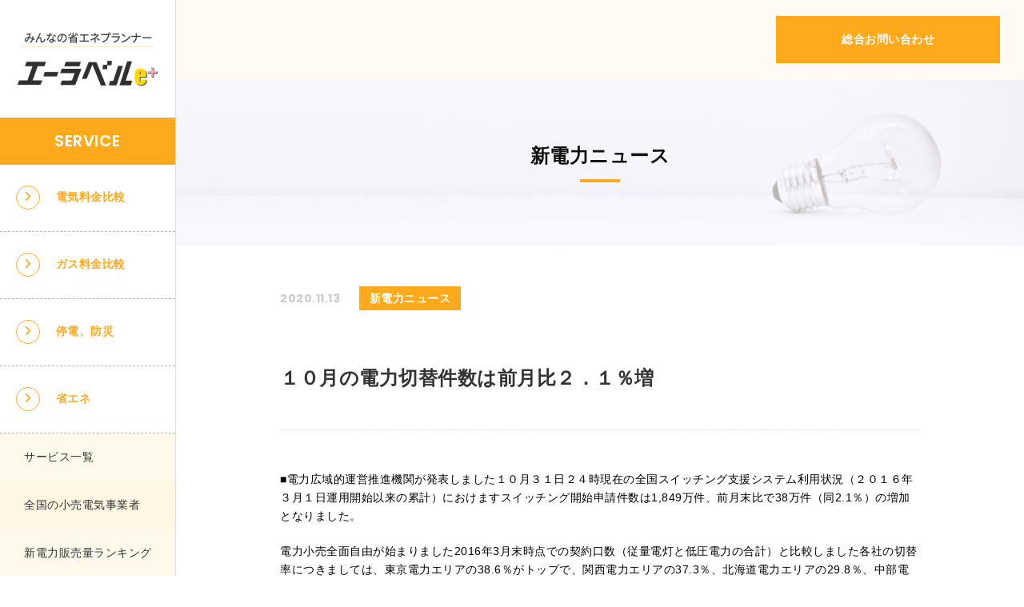

--- FILE ---
content_type: text/html; charset=UTF-8
request_url: https://denryoku-mitsumori.com/enagy-news/%EF%BC%91%EF%BC%90%E6%9C%88%E3%81%AE%E9%9B%BB%E5%8A%9B%E3%82%B9%E3%82%A4%E3%83%83%E3%83%81%E3%83%B3%E3%82%B0%E4%BB%B6%E6%95%B0%E3%81%AF%E5%89%8D%E6%9C%88%E6%AF%94%EF%BC%92%EF%BC%8E%EF%BC%91%EF%BC%85/
body_size: 82040
content:
<!DOCTYPE html>
<html dir="ltr" lang="ja"
	prefix="og: https://ogp.me/ns#" >
<head>
<!-- Google Tag Manager -->
<script>(function(w,d,s,l,i){w[l]=w[l]||[];w[l].push({'gtm.start':
new Date().getTime(),event:'gtm.js'});var f=d.getElementsByTagName(s)[0],
j=d.createElement(s),dl=l!='dataLayer'?'&l='+l:'';j.async=true;j.src=
'https://www.googletagmanager.com/gtm.js?id='+i+dl;f.parentNode.insertBefore(j,f);
})(window,document,'script','dataLayer','GTM-PXVJCGB4');</script>
<!-- End Google Tag Manager -->
	<meta charset="UTF-8" />
	<meta http-equiv="X-UA-Compatible" content="IE=edge" />
	<meta name="viewport" content="width=device-width, initial-scale=1, shrink-to-fit=no" />
	<meta name="format-detection" content="telephone=no" />
	<link rel="preconnect" href="https://fonts.googleapis.com">
	<link rel="preconnect" href="https://fonts.gstatic.com" crossorigin>
	<link rel="profile" href="http://gmpg.org/xfn/11">
			<link rel="pingback" href="https://denryoku-mitsumori.com/wp/xmlrpc.php">
		<title>１０月の電力切替件数は前月比２．１％増 | エーラベルe+</title>

		<!-- All in One SEO 4.3.3 - aioseo.com -->
		<meta name="description" content="■電力広域的運営推進機関が発表しました１０月３１日２４時現在の全国スイッチング支援システム利用状況（２０１６年" />
		<meta name="robots" content="max-image-preview:large" />
		<link rel="canonical" href="https://denryoku-mitsumori.com/enagy-news/%ef%bc%91%ef%bc%90%e6%9c%88%e3%81%ae%e9%9b%bb%e5%8a%9b%e3%82%b9%e3%82%a4%e3%83%83%e3%83%81%e3%83%b3%e3%82%b0%e4%bb%b6%e6%95%b0%e3%81%af%e5%89%8d%e6%9c%88%e6%af%94%ef%bc%92%ef%bc%8e%ef%bc%91%ef%bc%85/" />
		<meta name="generator" content="All in One SEO (AIOSEO) 4.3.3 " />
		<meta property="og:locale" content="ja_JP" />
		<meta property="og:site_name" content="新電力エーラベル" />
		<meta property="og:type" content="article" />
		<meta property="og:title" content="１０月の電力切替件数は前月比２．１％増 | エーラベルe+" />
		<meta property="og:description" content="■電力広域的運営推進機関が発表しました１０月３１日２４時現在の全国スイッチング支援システム利用状況（２０１６年" />
		<meta property="og:url" content="https://denryoku-mitsumori.com/enagy-news/%ef%bc%91%ef%bc%90%e6%9c%88%e3%81%ae%e9%9b%bb%e5%8a%9b%e3%82%b9%e3%82%a4%e3%83%83%e3%83%81%e3%83%b3%e3%82%b0%e4%bb%b6%e6%95%b0%e3%81%af%e5%89%8d%e6%9c%88%e6%af%94%ef%bc%92%ef%bc%8e%ef%bc%91%ef%bc%85/" />
		<meta property="article:published_time" content="2020-11-13T02:03:29+00:00" />
		<meta property="article:modified_time" content="2022-07-07T06:50:28+00:00" />
		<meta name="twitter:card" content="summary" />
		<meta name="twitter:title" content="１０月の電力切替件数は前月比２．１％増 | エーラベルe+" />
		<meta name="twitter:description" content="■電力広域的運営推進機関が発表しました１０月３１日２４時現在の全国スイッチング支援システム利用状況（２０１６年" />
		<script type="application/ld+json" class="aioseo-schema">
			{"@context":"https:\/\/schema.org","@graph":[{"@type":"Article","@id":"https:\/\/denryoku-mitsumori.com\/enagy-news\/%ef%bc%91%ef%bc%90%e6%9c%88%e3%81%ae%e9%9b%bb%e5%8a%9b%e3%82%b9%e3%82%a4%e3%83%83%e3%83%81%e3%83%b3%e3%82%b0%e4%bb%b6%e6%95%b0%e3%81%af%e5%89%8d%e6%9c%88%e6%af%94%ef%bc%92%ef%bc%8e%ef%bc%91%ef%bc%85\/#article","name":"\uff11\uff10\u6708\u306e\u96fb\u529b\u5207\u66ff\u4ef6\u6570\u306f\u524d\u6708\u6bd4\uff12\uff0e\uff11\uff05\u5897 | \u30a8\u30fc\u30e9\u30d9\u30ebe+","headline":"\uff11\uff10\u6708\u306e\u96fb\u529b\u5207\u66ff\u4ef6\u6570\u306f\u524d\u6708\u6bd4\uff12\uff0e\uff11\uff05\u5897","author":{"@id":"https:\/\/denryoku-mitsumori.com\/author\/alabel_editor\/#author"},"publisher":{"@id":"https:\/\/denryoku-mitsumori.com\/#organization"},"datePublished":"2020-11-13T02:03:29+09:00","dateModified":"2022-07-07T06:50:28+09:00","inLanguage":"ja","mainEntityOfPage":{"@id":"https:\/\/denryoku-mitsumori.com\/enagy-news\/%ef%bc%91%ef%bc%90%e6%9c%88%e3%81%ae%e9%9b%bb%e5%8a%9b%e3%82%b9%e3%82%a4%e3%83%83%e3%83%81%e3%83%b3%e3%82%b0%e4%bb%b6%e6%95%b0%e3%81%af%e5%89%8d%e6%9c%88%e6%af%94%ef%bc%92%ef%bc%8e%ef%bc%91%ef%bc%85\/#webpage"},"isPartOf":{"@id":"https:\/\/denryoku-mitsumori.com\/enagy-news\/%ef%bc%91%ef%bc%90%e6%9c%88%e3%81%ae%e9%9b%bb%e5%8a%9b%e3%82%b9%e3%82%a4%e3%83%83%e3%83%81%e3%83%b3%e3%82%b0%e4%bb%b6%e6%95%b0%e3%81%af%e5%89%8d%e6%9c%88%e6%af%94%ef%bc%92%ef%bc%8e%ef%bc%91%ef%bc%85\/#webpage"},"articleSection":"\u65b0\u96fb\u529b\u30cb\u30e5\u30fc\u30b9"},{"@type":"BreadcrumbList","@id":"https:\/\/denryoku-mitsumori.com\/enagy-news\/%ef%bc%91%ef%bc%90%e6%9c%88%e3%81%ae%e9%9b%bb%e5%8a%9b%e3%82%b9%e3%82%a4%e3%83%83%e3%83%81%e3%83%b3%e3%82%b0%e4%bb%b6%e6%95%b0%e3%81%af%e5%89%8d%e6%9c%88%e6%af%94%ef%bc%92%ef%bc%8e%ef%bc%91%ef%bc%85\/#breadcrumblist","itemListElement":[{"@type":"ListItem","@id":"https:\/\/denryoku-mitsumori.com\/#listItem","position":1,"item":{"@type":"WebPage","@id":"https:\/\/denryoku-mitsumori.com\/","name":"\u30db\u30fc\u30e0","description":"\u30a8\u30fc\u30e9\u30d9\u30ebe+\u306f\u96fb\u6c17\u4ee3\u524a\u6e1b\u3092\u3054\u691c\u8a0e\u3055\u308c\u3066\u3044\u308b\u6cd5\u4eba\u30fb\u4f01\u696d\u69d8\u3078\u3001\u592a\u967d\u5149\u767a\u96fb\u3084\u84c4\u96fb\u6c60\u306a\u3069\u3092\u63d0\u6848\u3059\u308b\u7701\u30a8\u30cd\u30d7\u30e9\u30f3\u30ca\u30fc\u3067\u3059\u3002\u88dc\u52a9\u91d1\u7533\u8acb\u306e\u652f\u63f4\u3001\u505c\u96fb\u30fb\u9632\u707d\u5bfe\u7b56\u30b7\u30b9\u30c6\u30e0\u306a\u3069\u3001\u591a\u304f\u306e\u7701\u30a8\u30cd\u30d7\u30e9\u30f3\u3092\u3054\u7528\u610f\u3057\u3066\u3044\u307e\u3059\u3002\u4e00\u822c\u5bb6\u5ead\u69d8\u3067\u5f79\u7acb\u3064\u304a\u5f97\u306a\u304f\u3089\u3057\u306e\u60c5\u5831\u3082\u767a\u4fe1\u4e2d\u3067\u3059\uff01","url":"https:\/\/denryoku-mitsumori.com\/"},"nextItem":"https:\/\/denryoku-mitsumori.com\/enagy-news\/#listItem"},{"@type":"ListItem","@id":"https:\/\/denryoku-mitsumori.com\/enagy-news\/#listItem","position":2,"item":{"@type":"WebPage","@id":"https:\/\/denryoku-mitsumori.com\/enagy-news\/","name":"\u65b0\u96fb\u529b\u30cb\u30e5\u30fc\u30b9","description":"\u25a0\u96fb\u529b\u5e83\u57df\u7684\u904b\u55b6\u63a8\u9032\u6a5f\u95a2\u304c\u767a\u8868\u3057\u307e\u3057\u305f\uff11\uff10\u6708\uff13\uff11\u65e5\uff12\uff14\u6642\u73fe\u5728\u306e\u5168\u56fd\u30b9\u30a4\u30c3\u30c1\u30f3\u30b0\u652f\u63f4\u30b7\u30b9\u30c6\u30e0\u5229\u7528\u72b6\u6cc1\uff08\uff12\uff10\uff11\uff16\u5e74","url":"https:\/\/denryoku-mitsumori.com\/enagy-news\/"},"nextItem":"https:\/\/denryoku-mitsumori.com\/enagy-news\/%ef%bc%91%ef%bc%90%e6%9c%88%e3%81%ae%e9%9b%bb%e5%8a%9b%e3%82%b9%e3%82%a4%e3%83%83%e3%83%81%e3%83%b3%e3%82%b0%e4%bb%b6%e6%95%b0%e3%81%af%e5%89%8d%e6%9c%88%e6%af%94%ef%bc%92%ef%bc%8e%ef%bc%91%ef%bc%85\/#listItem","previousItem":"https:\/\/denryoku-mitsumori.com\/#listItem"},{"@type":"ListItem","@id":"https:\/\/denryoku-mitsumori.com\/enagy-news\/%ef%bc%91%ef%bc%90%e6%9c%88%e3%81%ae%e9%9b%bb%e5%8a%9b%e3%82%b9%e3%82%a4%e3%83%83%e3%83%81%e3%83%b3%e3%82%b0%e4%bb%b6%e6%95%b0%e3%81%af%e5%89%8d%e6%9c%88%e6%af%94%ef%bc%92%ef%bc%8e%ef%bc%91%ef%bc%85\/#listItem","position":3,"item":{"@type":"WebPage","@id":"https:\/\/denryoku-mitsumori.com\/enagy-news\/%ef%bc%91%ef%bc%90%e6%9c%88%e3%81%ae%e9%9b%bb%e5%8a%9b%e3%82%b9%e3%82%a4%e3%83%83%e3%83%81%e3%83%b3%e3%82%b0%e4%bb%b6%e6%95%b0%e3%81%af%e5%89%8d%e6%9c%88%e6%af%94%ef%bc%92%ef%bc%8e%ef%bc%91%ef%bc%85\/","name":"\uff11\uff10\u6708\u306e\u96fb\u529b\u5207\u66ff\u4ef6\u6570\u306f\u524d\u6708\u6bd4\uff12\uff0e\uff11\uff05\u5897","description":"\u25a0\u96fb\u529b\u5e83\u57df\u7684\u904b\u55b6\u63a8\u9032\u6a5f\u95a2\u304c\u767a\u8868\u3057\u307e\u3057\u305f\uff11\uff10\u6708\uff13\uff11\u65e5\uff12\uff14\u6642\u73fe\u5728\u306e\u5168\u56fd\u30b9\u30a4\u30c3\u30c1\u30f3\u30b0\u652f\u63f4\u30b7\u30b9\u30c6\u30e0\u5229\u7528\u72b6\u6cc1\uff08\uff12\uff10\uff11\uff16\u5e74","url":"https:\/\/denryoku-mitsumori.com\/enagy-news\/%ef%bc%91%ef%bc%90%e6%9c%88%e3%81%ae%e9%9b%bb%e5%8a%9b%e3%82%b9%e3%82%a4%e3%83%83%e3%83%81%e3%83%b3%e3%82%b0%e4%bb%b6%e6%95%b0%e3%81%af%e5%89%8d%e6%9c%88%e6%af%94%ef%bc%92%ef%bc%8e%ef%bc%91%ef%bc%85\/"},"previousItem":"https:\/\/denryoku-mitsumori.com\/enagy-news\/#listItem"}]},{"@type":"Organization","@id":"https:\/\/denryoku-mitsumori.com\/#organization","name":"\u30a8\u30fc\u30e9\u30d9\u30ebe+","url":"https:\/\/denryoku-mitsumori.com\/"},{"@type":"Person","@id":"https:\/\/denryoku-mitsumori.com\/author\/alabel_editor\/#author","url":"https:\/\/denryoku-mitsumori.com\/author\/alabel_editor\/","name":"\u30a8\u30fc\u30e9\u30d9\u30eb\u672c\u90e8","image":{"@type":"ImageObject","@id":"https:\/\/denryoku-mitsumori.com\/enagy-news\/%ef%bc%91%ef%bc%90%e6%9c%88%e3%81%ae%e9%9b%bb%e5%8a%9b%e3%82%b9%e3%82%a4%e3%83%83%e3%83%81%e3%83%b3%e3%82%b0%e4%bb%b6%e6%95%b0%e3%81%af%e5%89%8d%e6%9c%88%e6%af%94%ef%bc%92%ef%bc%8e%ef%bc%91%ef%bc%85\/#authorImage","url":"https:\/\/secure.gravatar.com\/avatar\/81d92c9b9459050b3d954fea801dd8f8?s=96&d=mm&r=g","width":96,"height":96,"caption":"\u30a8\u30fc\u30e9\u30d9\u30eb\u672c\u90e8"}},{"@type":"WebPage","@id":"https:\/\/denryoku-mitsumori.com\/enagy-news\/%ef%bc%91%ef%bc%90%e6%9c%88%e3%81%ae%e9%9b%bb%e5%8a%9b%e3%82%b9%e3%82%a4%e3%83%83%e3%83%81%e3%83%b3%e3%82%b0%e4%bb%b6%e6%95%b0%e3%81%af%e5%89%8d%e6%9c%88%e6%af%94%ef%bc%92%ef%bc%8e%ef%bc%91%ef%bc%85\/#webpage","url":"https:\/\/denryoku-mitsumori.com\/enagy-news\/%ef%bc%91%ef%bc%90%e6%9c%88%e3%81%ae%e9%9b%bb%e5%8a%9b%e3%82%b9%e3%82%a4%e3%83%83%e3%83%81%e3%83%b3%e3%82%b0%e4%bb%b6%e6%95%b0%e3%81%af%e5%89%8d%e6%9c%88%e6%af%94%ef%bc%92%ef%bc%8e%ef%bc%91%ef%bc%85\/","name":"\uff11\uff10\u6708\u306e\u96fb\u529b\u5207\u66ff\u4ef6\u6570\u306f\u524d\u6708\u6bd4\uff12\uff0e\uff11\uff05\u5897 | \u30a8\u30fc\u30e9\u30d9\u30ebe+","description":"\u25a0\u96fb\u529b\u5e83\u57df\u7684\u904b\u55b6\u63a8\u9032\u6a5f\u95a2\u304c\u767a\u8868\u3057\u307e\u3057\u305f\uff11\uff10\u6708\uff13\uff11\u65e5\uff12\uff14\u6642\u73fe\u5728\u306e\u5168\u56fd\u30b9\u30a4\u30c3\u30c1\u30f3\u30b0\u652f\u63f4\u30b7\u30b9\u30c6\u30e0\u5229\u7528\u72b6\u6cc1\uff08\uff12\uff10\uff11\uff16\u5e74","inLanguage":"ja","isPartOf":{"@id":"https:\/\/denryoku-mitsumori.com\/#website"},"breadcrumb":{"@id":"https:\/\/denryoku-mitsumori.com\/enagy-news\/%ef%bc%91%ef%bc%90%e6%9c%88%e3%81%ae%e9%9b%bb%e5%8a%9b%e3%82%b9%e3%82%a4%e3%83%83%e3%83%81%e3%83%b3%e3%82%b0%e4%bb%b6%e6%95%b0%e3%81%af%e5%89%8d%e6%9c%88%e6%af%94%ef%bc%92%ef%bc%8e%ef%bc%91%ef%bc%85\/#breadcrumblist"},"author":{"@id":"https:\/\/denryoku-mitsumori.com\/author\/alabel_editor\/#author"},"creator":{"@id":"https:\/\/denryoku-mitsumori.com\/author\/alabel_editor\/#author"},"datePublished":"2020-11-13T02:03:29+09:00","dateModified":"2022-07-07T06:50:28+09:00"},{"@type":"WebSite","@id":"https:\/\/denryoku-mitsumori.com\/#website","url":"https:\/\/denryoku-mitsumori.com\/","name":"\u30a8\u30fc\u30e9\u30d9\u30ebe+","description":"\u307f\u3093\u306a\u306e\u7701\u30a8\u30cd\u30d7\u30e9\u30f3\u30ca\u30fc\/\u30a8\u30fc\u30e9\u30d9\u30ebe+","inLanguage":"ja","publisher":{"@id":"https:\/\/denryoku-mitsumori.com\/#organization"}}]}
		</script>
		<!-- All in One SEO -->

<link rel='dns-prefetch' href='//www.google.com' />
<link rel='dns-prefetch' href='//maxcdn.bootstrapcdn.com' />
<link rel='dns-prefetch' href='//fonts.googleapis.com' />
<link rel="alternate" type="application/rss+xml" title="エーラベルe+ &raquo; フィード" href="https://denryoku-mitsumori.com/feed/" />
<link rel="alternate" type="application/rss+xml" title="エーラベルe+ &raquo; コメントフィード" href="https://denryoku-mitsumori.com/comments/feed/" />
<link rel="alternate" type="application/rss+xml" title="エーラベルe+ &raquo; １０月の電力切替件数は前月比２．１％増 のコメントのフィード" href="https://denryoku-mitsumori.com/enagy-news/%ef%bc%91%ef%bc%90%e6%9c%88%e3%81%ae%e9%9b%bb%e5%8a%9b%e3%82%b9%e3%82%a4%e3%83%83%e3%83%81%e3%83%b3%e3%82%b0%e4%bb%b6%e6%95%b0%e3%81%af%e5%89%8d%e6%9c%88%e6%af%94%ef%bc%92%ef%bc%8e%ef%bc%91%ef%bc%85/feed/" />
<script>
window._wpemojiSettings = {"baseUrl":"https:\/\/s.w.org\/images\/core\/emoji\/14.0.0\/72x72\/","ext":".png","svgUrl":"https:\/\/s.w.org\/images\/core\/emoji\/14.0.0\/svg\/","svgExt":".svg","source":{"concatemoji":"https:\/\/denryoku-mitsumori.com\/wp\/wp-includes\/js\/wp-emoji-release.min.js?ver=6.1.9"}};
/*! This file is auto-generated */
!function(e,a,t){var n,r,o,i=a.createElement("canvas"),p=i.getContext&&i.getContext("2d");function s(e,t){var a=String.fromCharCode,e=(p.clearRect(0,0,i.width,i.height),p.fillText(a.apply(this,e),0,0),i.toDataURL());return p.clearRect(0,0,i.width,i.height),p.fillText(a.apply(this,t),0,0),e===i.toDataURL()}function c(e){var t=a.createElement("script");t.src=e,t.defer=t.type="text/javascript",a.getElementsByTagName("head")[0].appendChild(t)}for(o=Array("flag","emoji"),t.supports={everything:!0,everythingExceptFlag:!0},r=0;r<o.length;r++)t.supports[o[r]]=function(e){if(p&&p.fillText)switch(p.textBaseline="top",p.font="600 32px Arial",e){case"flag":return s([127987,65039,8205,9895,65039],[127987,65039,8203,9895,65039])?!1:!s([55356,56826,55356,56819],[55356,56826,8203,55356,56819])&&!s([55356,57332,56128,56423,56128,56418,56128,56421,56128,56430,56128,56423,56128,56447],[55356,57332,8203,56128,56423,8203,56128,56418,8203,56128,56421,8203,56128,56430,8203,56128,56423,8203,56128,56447]);case"emoji":return!s([129777,127995,8205,129778,127999],[129777,127995,8203,129778,127999])}return!1}(o[r]),t.supports.everything=t.supports.everything&&t.supports[o[r]],"flag"!==o[r]&&(t.supports.everythingExceptFlag=t.supports.everythingExceptFlag&&t.supports[o[r]]);t.supports.everythingExceptFlag=t.supports.everythingExceptFlag&&!t.supports.flag,t.DOMReady=!1,t.readyCallback=function(){t.DOMReady=!0},t.supports.everything||(n=function(){t.readyCallback()},a.addEventListener?(a.addEventListener("DOMContentLoaded",n,!1),e.addEventListener("load",n,!1)):(e.attachEvent("onload",n),a.attachEvent("onreadystatechange",function(){"complete"===a.readyState&&t.readyCallback()})),(e=t.source||{}).concatemoji?c(e.concatemoji):e.wpemoji&&e.twemoji&&(c(e.twemoji),c(e.wpemoji)))}(window,document,window._wpemojiSettings);
</script>
<style>
img.wp-smiley,
img.emoji {
	display: inline !important;
	border: none !important;
	box-shadow: none !important;
	height: 1em !important;
	width: 1em !important;
	margin: 0 0.07em !important;
	vertical-align: -0.1em !important;
	background: none !important;
	padding: 0 !important;
}
</style>
	<link rel='stylesheet' id='wp-block-library-css' href='https://denryoku-mitsumori.com/wp/wp-includes/css/dist/block-library/style.min.css?ver=6.1.9' media='all' />
<link rel='stylesheet' id='liquid-block-speech-css' href='https://denryoku-mitsumori.com/wp/wp-content/plugins/liquid-speech-balloon/css/block.css?ver=6.1.9' media='all' />
<link rel='stylesheet' id='classic-theme-styles-css' href='https://denryoku-mitsumori.com/wp/wp-includes/css/classic-themes.min.css?ver=1' media='all' />
<style id='global-styles-inline-css'>
body{--wp--preset--color--black: #000000;--wp--preset--color--cyan-bluish-gray: #abb8c3;--wp--preset--color--white: #ffffff;--wp--preset--color--pale-pink: #f78da7;--wp--preset--color--vivid-red: #cf2e2e;--wp--preset--color--luminous-vivid-orange: #ff6900;--wp--preset--color--luminous-vivid-amber: #fcb900;--wp--preset--color--light-green-cyan: #7bdcb5;--wp--preset--color--vivid-green-cyan: #00d084;--wp--preset--color--pale-cyan-blue: #8ed1fc;--wp--preset--color--vivid-cyan-blue: #0693e3;--wp--preset--color--vivid-purple: #9b51e0;--wp--preset--gradient--vivid-cyan-blue-to-vivid-purple: linear-gradient(135deg,rgba(6,147,227,1) 0%,rgb(155,81,224) 100%);--wp--preset--gradient--light-green-cyan-to-vivid-green-cyan: linear-gradient(135deg,rgb(122,220,180) 0%,rgb(0,208,130) 100%);--wp--preset--gradient--luminous-vivid-amber-to-luminous-vivid-orange: linear-gradient(135deg,rgba(252,185,0,1) 0%,rgba(255,105,0,1) 100%);--wp--preset--gradient--luminous-vivid-orange-to-vivid-red: linear-gradient(135deg,rgba(255,105,0,1) 0%,rgb(207,46,46) 100%);--wp--preset--gradient--very-light-gray-to-cyan-bluish-gray: linear-gradient(135deg,rgb(238,238,238) 0%,rgb(169,184,195) 100%);--wp--preset--gradient--cool-to-warm-spectrum: linear-gradient(135deg,rgb(74,234,220) 0%,rgb(151,120,209) 20%,rgb(207,42,186) 40%,rgb(238,44,130) 60%,rgb(251,105,98) 80%,rgb(254,248,76) 100%);--wp--preset--gradient--blush-light-purple: linear-gradient(135deg,rgb(255,206,236) 0%,rgb(152,150,240) 100%);--wp--preset--gradient--blush-bordeaux: linear-gradient(135deg,rgb(254,205,165) 0%,rgb(254,45,45) 50%,rgb(107,0,62) 100%);--wp--preset--gradient--luminous-dusk: linear-gradient(135deg,rgb(255,203,112) 0%,rgb(199,81,192) 50%,rgb(65,88,208) 100%);--wp--preset--gradient--pale-ocean: linear-gradient(135deg,rgb(255,245,203) 0%,rgb(182,227,212) 50%,rgb(51,167,181) 100%);--wp--preset--gradient--electric-grass: linear-gradient(135deg,rgb(202,248,128) 0%,rgb(113,206,126) 100%);--wp--preset--gradient--midnight: linear-gradient(135deg,rgb(2,3,129) 0%,rgb(40,116,252) 100%);--wp--preset--duotone--dark-grayscale: url('#wp-duotone-dark-grayscale');--wp--preset--duotone--grayscale: url('#wp-duotone-grayscale');--wp--preset--duotone--purple-yellow: url('#wp-duotone-purple-yellow');--wp--preset--duotone--blue-red: url('#wp-duotone-blue-red');--wp--preset--duotone--midnight: url('#wp-duotone-midnight');--wp--preset--duotone--magenta-yellow: url('#wp-duotone-magenta-yellow');--wp--preset--duotone--purple-green: url('#wp-duotone-purple-green');--wp--preset--duotone--blue-orange: url('#wp-duotone-blue-orange');--wp--preset--font-size--small: 13px;--wp--preset--font-size--medium: 20px;--wp--preset--font-size--large: 36px;--wp--preset--font-size--x-large: 42px;--wp--preset--spacing--20: 0.44rem;--wp--preset--spacing--30: 0.67rem;--wp--preset--spacing--40: 1rem;--wp--preset--spacing--50: 1.5rem;--wp--preset--spacing--60: 2.25rem;--wp--preset--spacing--70: 3.38rem;--wp--preset--spacing--80: 5.06rem;}:where(.is-layout-flex){gap: 0.5em;}body .is-layout-flow > .alignleft{float: left;margin-inline-start: 0;margin-inline-end: 2em;}body .is-layout-flow > .alignright{float: right;margin-inline-start: 2em;margin-inline-end: 0;}body .is-layout-flow > .aligncenter{margin-left: auto !important;margin-right: auto !important;}body .is-layout-constrained > .alignleft{float: left;margin-inline-start: 0;margin-inline-end: 2em;}body .is-layout-constrained > .alignright{float: right;margin-inline-start: 2em;margin-inline-end: 0;}body .is-layout-constrained > .aligncenter{margin-left: auto !important;margin-right: auto !important;}body .is-layout-constrained > :where(:not(.alignleft):not(.alignright):not(.alignfull)){max-width: var(--wp--style--global--content-size);margin-left: auto !important;margin-right: auto !important;}body .is-layout-constrained > .alignwide{max-width: var(--wp--style--global--wide-size);}body .is-layout-flex{display: flex;}body .is-layout-flex{flex-wrap: wrap;align-items: center;}body .is-layout-flex > *{margin: 0;}:where(.wp-block-columns.is-layout-flex){gap: 2em;}.has-black-color{color: var(--wp--preset--color--black) !important;}.has-cyan-bluish-gray-color{color: var(--wp--preset--color--cyan-bluish-gray) !important;}.has-white-color{color: var(--wp--preset--color--white) !important;}.has-pale-pink-color{color: var(--wp--preset--color--pale-pink) !important;}.has-vivid-red-color{color: var(--wp--preset--color--vivid-red) !important;}.has-luminous-vivid-orange-color{color: var(--wp--preset--color--luminous-vivid-orange) !important;}.has-luminous-vivid-amber-color{color: var(--wp--preset--color--luminous-vivid-amber) !important;}.has-light-green-cyan-color{color: var(--wp--preset--color--light-green-cyan) !important;}.has-vivid-green-cyan-color{color: var(--wp--preset--color--vivid-green-cyan) !important;}.has-pale-cyan-blue-color{color: var(--wp--preset--color--pale-cyan-blue) !important;}.has-vivid-cyan-blue-color{color: var(--wp--preset--color--vivid-cyan-blue) !important;}.has-vivid-purple-color{color: var(--wp--preset--color--vivid-purple) !important;}.has-black-background-color{background-color: var(--wp--preset--color--black) !important;}.has-cyan-bluish-gray-background-color{background-color: var(--wp--preset--color--cyan-bluish-gray) !important;}.has-white-background-color{background-color: var(--wp--preset--color--white) !important;}.has-pale-pink-background-color{background-color: var(--wp--preset--color--pale-pink) !important;}.has-vivid-red-background-color{background-color: var(--wp--preset--color--vivid-red) !important;}.has-luminous-vivid-orange-background-color{background-color: var(--wp--preset--color--luminous-vivid-orange) !important;}.has-luminous-vivid-amber-background-color{background-color: var(--wp--preset--color--luminous-vivid-amber) !important;}.has-light-green-cyan-background-color{background-color: var(--wp--preset--color--light-green-cyan) !important;}.has-vivid-green-cyan-background-color{background-color: var(--wp--preset--color--vivid-green-cyan) !important;}.has-pale-cyan-blue-background-color{background-color: var(--wp--preset--color--pale-cyan-blue) !important;}.has-vivid-cyan-blue-background-color{background-color: var(--wp--preset--color--vivid-cyan-blue) !important;}.has-vivid-purple-background-color{background-color: var(--wp--preset--color--vivid-purple) !important;}.has-black-border-color{border-color: var(--wp--preset--color--black) !important;}.has-cyan-bluish-gray-border-color{border-color: var(--wp--preset--color--cyan-bluish-gray) !important;}.has-white-border-color{border-color: var(--wp--preset--color--white) !important;}.has-pale-pink-border-color{border-color: var(--wp--preset--color--pale-pink) !important;}.has-vivid-red-border-color{border-color: var(--wp--preset--color--vivid-red) !important;}.has-luminous-vivid-orange-border-color{border-color: var(--wp--preset--color--luminous-vivid-orange) !important;}.has-luminous-vivid-amber-border-color{border-color: var(--wp--preset--color--luminous-vivid-amber) !important;}.has-light-green-cyan-border-color{border-color: var(--wp--preset--color--light-green-cyan) !important;}.has-vivid-green-cyan-border-color{border-color: var(--wp--preset--color--vivid-green-cyan) !important;}.has-pale-cyan-blue-border-color{border-color: var(--wp--preset--color--pale-cyan-blue) !important;}.has-vivid-cyan-blue-border-color{border-color: var(--wp--preset--color--vivid-cyan-blue) !important;}.has-vivid-purple-border-color{border-color: var(--wp--preset--color--vivid-purple) !important;}.has-vivid-cyan-blue-to-vivid-purple-gradient-background{background: var(--wp--preset--gradient--vivid-cyan-blue-to-vivid-purple) !important;}.has-light-green-cyan-to-vivid-green-cyan-gradient-background{background: var(--wp--preset--gradient--light-green-cyan-to-vivid-green-cyan) !important;}.has-luminous-vivid-amber-to-luminous-vivid-orange-gradient-background{background: var(--wp--preset--gradient--luminous-vivid-amber-to-luminous-vivid-orange) !important;}.has-luminous-vivid-orange-to-vivid-red-gradient-background{background: var(--wp--preset--gradient--luminous-vivid-orange-to-vivid-red) !important;}.has-very-light-gray-to-cyan-bluish-gray-gradient-background{background: var(--wp--preset--gradient--very-light-gray-to-cyan-bluish-gray) !important;}.has-cool-to-warm-spectrum-gradient-background{background: var(--wp--preset--gradient--cool-to-warm-spectrum) !important;}.has-blush-light-purple-gradient-background{background: var(--wp--preset--gradient--blush-light-purple) !important;}.has-blush-bordeaux-gradient-background{background: var(--wp--preset--gradient--blush-bordeaux) !important;}.has-luminous-dusk-gradient-background{background: var(--wp--preset--gradient--luminous-dusk) !important;}.has-pale-ocean-gradient-background{background: var(--wp--preset--gradient--pale-ocean) !important;}.has-electric-grass-gradient-background{background: var(--wp--preset--gradient--electric-grass) !important;}.has-midnight-gradient-background{background: var(--wp--preset--gradient--midnight) !important;}.has-small-font-size{font-size: var(--wp--preset--font-size--small) !important;}.has-medium-font-size{font-size: var(--wp--preset--font-size--medium) !important;}.has-large-font-size{font-size: var(--wp--preset--font-size--large) !important;}.has-x-large-font-size{font-size: var(--wp--preset--font-size--x-large) !important;}
.wp-block-navigation a:where(:not(.wp-element-button)){color: inherit;}
:where(.wp-block-columns.is-layout-flex){gap: 2em;}
.wp-block-pullquote{font-size: 1.5em;line-height: 1.6;}
</style>
<link rel='stylesheet' id='sfwa_cdn_fontawesome-css' href='https://maxcdn.bootstrapcdn.com/font-awesome/4.7.0/css/font-awesome.min.css?ver=2.0.8' media='all' />
<link rel='stylesheet' id='sfwa_style-css' href='https://denryoku-mitsumori.com/wp/wp-content/plugins/podamibe-simple-footer-widget-area/assets/css/sfwa.css?ver=2.0.8' media='all' />
<link rel='stylesheet' id='whats-new-style-css' href='https://denryoku-mitsumori.com/wp/wp-content/plugins/whats-new-genarator/whats-new.css?ver=2.0.2' media='all' />
<link rel='stylesheet' id='widgetopts-styles-css' href='https://denryoku-mitsumori.com/wp/wp-content/plugins/widget-options/assets/css/widget-options.css' media='all' />
<link rel='stylesheet' id='specia-fonts-css' href='//fonts.googleapis.com/css?family=Open+Sans%3A300%2C400%2C600%2C700%2C800%7CRaleway%3A400%2C700&#038;subset=latin%2Clatin-ext' media='all' />
<link rel='stylesheet' id='tablepress-default-css' href='https://denryoku-mitsumori.com/wp/wp-content/tablepress-combined.min.css?ver=4' media='all' />
<link rel='stylesheet' id='parent-style-css' href='https://denryoku-mitsumori.com/wp/wp-content/themes/specia/style.css?ver=6.1.9' media='all' />
<link rel='stylesheet' id='google-fonts-css' href='https://fonts.googleapis.com/css2?family=Poppins%3Awght%40600%3B700&#038;display=swap&#038;ver=6.1.9' media='all' />
<link rel='stylesheet' id='core-css' href='https://denryoku-mitsumori.com/wp/wp-content/themes/specia-child/src/css/style.css?ver=6.1.9' media='all' />
<script src='https://denryoku-mitsumori.com/wp/wp-includes/js/jquery/jquery.min.js?ver=3.6.1' id='jquery-core-js'></script>
<script src='https://denryoku-mitsumori.com/wp/wp-includes/js/jquery/jquery-migrate.min.js?ver=3.3.2' id='jquery-migrate-js'></script>
<script src='https://denryoku-mitsumori.com/wp/wp-content/themes/specia/js/owl.carousel.min.js?ver=6.1.9' id='owl-carousel-js'></script>
<script src='https://denryoku-mitsumori.com/wp/wp-content/themes/specia/js/jquery.simple-text-rotator.min.js?ver=6.1.9' id='jquery-text-rotator-js'></script>
<script src='https://denryoku-mitsumori.com/wp/wp-content/themes/specia/js/jquery.sticky.js?ver=6.1.9' id='jquery-sticky-js'></script>
<script src='https://denryoku-mitsumori.com/wp/wp-content/themes/specia/js/wow.min.js?ver=6.1.9' id='wow-min-js'></script>
<script src='https://denryoku-mitsumori.com/wp/wp-content/themes/specia/js/component.min.js?ver=6.1.9' id='specia-service-component-js'></script>
<script src='https://denryoku-mitsumori.com/wp/wp-content/themes/specia/js/modernizr.custom.min.js?ver=6.1.9' id='specia-service-modernizr-custom-js'></script>
<script src='https://denryoku-mitsumori.com/wp/wp-content/themes/specia/js/custom.js?ver=6.1.9' id='specia-custom-js-js'></script>
<script src='https://denryoku-mitsumori.com/wp/wp-content/themes/specia/js/dropdown.js?ver=6.1.9' id='specia-dropdown-js'></script>
<link rel="https://api.w.org/" href="https://denryoku-mitsumori.com/wp-json/" /><link rel="alternate" type="application/json" href="https://denryoku-mitsumori.com/wp-json/wp/v2/posts/2457" /><link rel="EditURI" type="application/rsd+xml" title="RSD" href="https://denryoku-mitsumori.com/wp/xmlrpc.php?rsd" />
<link rel="wlwmanifest" type="application/wlwmanifest+xml" href="https://denryoku-mitsumori.com/wp/wp-includes/wlwmanifest.xml" />
<meta name="generator" content="WordPress 6.1.9" />
<link rel='shortlink' href='https://denryoku-mitsumori.com/?p=2457' />
<link rel="alternate" type="application/json+oembed" href="https://denryoku-mitsumori.com/wp-json/oembed/1.0/embed?url=https%3A%2F%2Fdenryoku-mitsumori.com%2Fenagy-news%2F%25ef%25bc%2591%25ef%25bc%2590%25e6%259c%2588%25e3%2581%25ae%25e9%259b%25bb%25e5%258a%259b%25e3%2582%25b9%25e3%2582%25a4%25e3%2583%2583%25e3%2583%2581%25e3%2583%25b3%25e3%2582%25b0%25e4%25bb%25b6%25e6%2595%25b0%25e3%2581%25af%25e5%2589%258d%25e6%259c%2588%25e6%25af%2594%25ef%25bc%2592%25ef%25bc%258e%25ef%25bc%2591%25ef%25bc%2585%2F" />
<link rel="alternate" type="text/xml+oembed" href="https://denryoku-mitsumori.com/wp-json/oembed/1.0/embed?url=https%3A%2F%2Fdenryoku-mitsumori.com%2Fenagy-news%2F%25ef%25bc%2591%25ef%25bc%2590%25e6%259c%2588%25e3%2581%25ae%25e9%259b%25bb%25e5%258a%259b%25e3%2582%25b9%25e3%2582%25a4%25e3%2583%2583%25e3%2583%2581%25e3%2583%25b3%25e3%2582%25b0%25e4%25bb%25b6%25e6%2595%25b0%25e3%2581%25af%25e5%2589%258d%25e6%259c%2588%25e6%25af%2594%25ef%25bc%2592%25ef%25bc%258e%25ef%25bc%2591%25ef%25bc%2585%2F&#038;format=xml" />

<link rel="stylesheet" href="https://denryoku-mitsumori.com/wp/wp-content/plugins/count-per-day/counter.css" />
<!-- Favicon Rotator -->
<link rel="shortcut icon" href="https://denryoku-mitsumori.com/wp/wp-content/uploads/2023/02/siteicon.jpg" />
<link rel="apple-touch-icon-precomposed" href="https://denryoku-mitsumori.com/wp/wp-content/uploads/2023/02/siteicon-1.jpg" />
<!-- End Favicon Rotator -->
<style>.liquid-speech-balloon-00 .liquid-speech-balloon-avatar { background-image: url("https://denryoku-mitsumori.com/wp/wp-content/uploads/2020/05/alabel_fami_2.png"); } .liquid-speech-balloon-01 .liquid-speech-balloon-avatar { background-image: url("https://denryoku-mitsumori.com/wp/wp-content/uploads/2020/05/alabel_fami_1.png"); } .liquid-speech-balloon-02 .liquid-speech-balloon-avatar { background-image: url("https://denryoku-mitsumori.com/wp/wp-content/uploads/2020/05/alabel_fami_3.png"); } .liquid-speech-balloon-00 .liquid-speech-balloon-avatar::after { content: "お父さん"; } .liquid-speech-balloon-01 .liquid-speech-balloon-avatar::after { content: "お母さん"; } .liquid-speech-balloon-02 .liquid-speech-balloon-avatar::after { content: "子供"; } </style>
<script>
// reCAPTCHA Callback
function syncerRecaptchaCallback( code ) {
	if(code != "") {
		jQuery( '.mw_wp_form_input button, .mw_wp_form_input input[type="submit"]' ).removeAttr( 'disabled' );
	}
}
(function($){
	$(document).ready(function(){
		$.when(
				$( '.mw_wp_form_input button, .mw_wp_form_input input[type="submit"]' ).before( '<div data-callback="syncerRecaptchaCallback" data-sitekey="6LdxpaMZAAAAABbtxclOxCNweuwcGXxQgdS2OMMr" class="g-recaptcha"></div>' ),
				// [input] Add disabled to input or button
				$( '.mw_wp_form_input button, .mw_wp_form_input input[type="submit"]' ).attr( "disabled", "disabled" ),
				// [confirm] Remove disabled
				$( '.mw_wp_form_confirm input, .mw_wp_form_confirm select, .mw_wp_form_confirm textarea, .mw_wp_form_confirm button' ).removeAttr( 'disabled' )
		).done(function(){
			$('body').append('<script src="//www.google.com/recaptcha/api.js" async defer>');
		});
	})
})(jQuery);
</script>
<style>
.g-recaptcha { margin: 20px 0 15px; }.g-recaptcha > div { margin: 0 auto; }<meta name="generator" content="Elementor 3.11.5; features: e_dom_optimization, e_optimized_assets_loading, e_optimized_css_loading, a11y_improvements, additional_custom_breakpoints; settings: css_print_method-external, google_font-enabled, font_display-swap">
<style id="sfwarea-plugins-css">.footer-information { background-color : #329400;}.footer-creditibility{ background-color : #fffcd6;background-image:url() }.footer-creditibility { background-color : #fffcd6;}#sfwa_footer a{ color : #ffffff }#sfwa_footer a:hover{ color : #eded65 }#sfwa_footer{ color : #ffffff }</style><link rel="icon" href="https://denryoku-mitsumori.com/wp/wp-content/uploads/2022/12/cropped-siteicon-32x32.jpg" sizes="32x32" />
<link rel="icon" href="https://denryoku-mitsumori.com/wp/wp-content/uploads/2022/12/cropped-siteicon-192x192.jpg" sizes="192x192" />
<link rel="apple-touch-icon" href="https://denryoku-mitsumori.com/wp/wp-content/uploads/2022/12/cropped-siteicon-180x180.jpg" />
<meta name="msapplication-TileImage" content="https://denryoku-mitsumori.com/wp/wp-content/uploads/2022/12/cropped-siteicon-270x270.jpg" />
		<style id="wp-custom-css">
			/* ================
特定のページで上部お問い合わせを非表示にする

非表示にしたいページのIDを調べて、下記に追記してください。
 ================ */

/* 1つ目の追加部分  */
.page-id-9139>header>.contact_box {
    display: none!important;
}

/* 2つ目の追加部分  */
.page-id-9139>main.sub_main {
    margin-top: 0;
}

/* ================
apply Form
＠200530
 ================ */

/* ヘッダーリンク停止 */
.single-apply-agency a.custom-logo-link {
    pointer-events: none;
}

.apply h4 {
    line-height: 1.7em;
}

.ui-datepicker .ui-datepicker-title {
    display: flex;
    margin: 0 2.3em;
    line-height: 1.8em;
    text-align: center;
}

/* map color */
.mw_wp_form_confirm .apply-form-group td span {
    display: block;
    margin: 0.5em 0;
    font-size: 1em;
    font-weight: 700;
}

.apply .su-spoiler-icon {
    position: absolute;
    top: 7px;
    left: 7px;
    display: block;
    width: 2em;
    height: 1.2em;
    line-height: 1.8em;
}

.apply .su-spoiler-title {
    padding-top: 0.5em;
    padding-bottom: 0.5em;
    margin-bottom: 10px;
    font-size: 1.18em;
    font-weight: 700;
    color: #fff;
}

.map01 .su-spoiler-title,
.map01 th.vaM.taC {
    background: #8395ff !important;
}

.map02 .su-spoiler-title,
.map02 th.vaM.taC {
    background: #3fc0ff !important;
}

.map03 .su-spoiler-title,
.map03 th.vaM.taC {
    background: #5bd200 !important;
}

.map04 .su-spoiler-title,
.map04 th.vaM.taC {
    background: #1ce0b2 !important;
}

.map05 .su-spoiler-title,
.map05 th.vaM.taC {
    background: #a1d200 !important;
}

.map06 .su-spoiler-title,
.map06 th.vaM.taC {
    background: #b3bc00 !important;
}

.map07 .su-spoiler-title,
.map07 th.vaM.taC {
    background: #eac924 !important;
}

.map08 .su-spoiler-title,
.map08 th.vaM.taC {
    background: #ffae00 !important;
}

.map09 .su-spoiler-title,
.map09 th.vaM.taC {
    background: #ea7878 !important;
}

.apply table tr td.subtd {
    background: #f5f5f5;
}

/* タブ切り替え */
.su-tabs.apply-tabs .su-tabs-nav > span {
    width: calc((100% - 3px) / 2);
    padding: 1em 0.5em;
    line-height: 1.8em;
    color: #fff;
    text-align: center;
}

.su-tabs.apply-tabs .su-tabs-nav span.apply-tabs-left {
    position: relative;
    background: #ecc9c0;
}

.su-tabs.apply-tabs .su-tabs-nav span.apply-tabs-left.su-tabs-current {
    background: #dc5233;
}

.su-tabs.apply-tabs .su-tabs-nav span.apply-tabs-right {
    position: relative;
    margin-right: 0;
    background: #b4d0e4;
}

.su-tabs.apply-tabs .su-tabs-nav span.apply-tabs-right.su-tabs-current {
    background: #3789c3;
}

.apply-tabs-left-subtitle::after {
    display: block;
    width: 18em;
    margin: 0.5em auto 1em;
    content: "";
    border-bottom: solid 3px #dc5233;
}

.apply-tabs-right-subtitle::after {
    display: block;
    width: 18em;
    margin: 0.5em auto 1em;
    content: "";
    border-bottom: solid 3px #3789c3;
}

.su-tabs.apply-tabs .su-tabs-nav span.apply-tabs-left.su-tabs-current::after {
    position: absolute;
    right: 50%;

    /* background: #dddd; */
    bottom: -40px;
    left: 45%;
    z-index: 888;
    display: block;
    width: 40px;
    height: 40px;
    margin: 0 auto;
    content: "";
    border-top: 20px solid #dc5233;
    border-right: 20px solid transparent;
    border-bottom: 20px solid transparent;
    border-left: 20px solid transparent;
}

.su-tabs.apply-tabs .su-tabs-nav span.apply-tabs-right.su-tabs-current::after {
    position: absolute;
    right: 50%;

    /* background: #dddd; */
    bottom: -40px;
    left: 45%;
    z-index: 888;
    display: block;
    width: 40px;
    height: 40px;
    margin: 0 auto;
    content: "";
    border-top: 20px solid #3789c3;
    border-right: 20px solid transparent;
    border-bottom: 20px solid transparent;
    border-left: 20px solid transparent;
}

.apply-tabs .su-tabs-pane {
    padding: 5em 2em;
}

/* 電話番号 */
input[name="04-tel"],
input[name="05-tel"],
input[name="06-tel"],
input[name="30-tel"],
input[name="31-tel"],
input[name="32-tel"] {
    display: inline-block;
    width: 10em;
    max-width: calc((100% - 2em - 10px) / 3) !important;
}

input[name="05-tel"],
input[name="06-tel"],
input[name="31-tel"],
input[name="32-tel"] {
    margin-left: 5px;
}

@media screen and (max-width: 767px) {
    input[name="04-tel"],
    input[name="05-tel"],
    input[name="06-tel"],
    input[name="30-tel"],
    input[name="31-tel"],
    input[name="32-tel"] {
        display: inline-block;
        width: 29.5%;
    }

    .apply .mw_wp_form input[type="file"] {
        width: 100%;
    }

    .apply .site-content > h4 {
        font-size: 1.2em;
        font-weight: 700;
        text-align: left;
    }

    .su-tabs.apply-tabs .su-tabs-nav > span {
        width: 99%;
        padding: 1em 0.5em;
        font-size: 1em;
        line-height: 1.8em;
        color: #fff;
        text-align: center;
    }

    .su-tabs {
        padding: 1px;
    }

    .apply-tabs .su-tabs-pane {
        padding: 2em 1em;
    }

    .apply-tabs h2.has-text-align-center {
        margin-bottom: 0;
        font-size: 1.8em;
    }

    .apply-tabs-left-subtitle,
    .apply-tabs-right-subtitle {
        font-size: 1em;
        line-height: 1.65em;
    }

    .su-tabs.apply-tabs .su-tabs-nav span.apply-tabs-left.su-tabs-current::after {
        position: absolute;
        right: 40%;

        /* background: #dddd; */
        bottom: -40px;
        left: 40%;
        z-index: 888;
        display: block;
        width: 40px;
        height: 40px;
        margin: 0 auto;
        content: "";
        border-top: 20px solid #dc5233;
        border-right: 20px solid transparent;
        border-bottom: 20px solid transparent;
        border-left: 20px solid transparent;
    }

    .su-tabs.apply-tabs .su-tabs-nav span.apply-tabs-right.su-tabs-current::after {
        position: absolute;
        right: 40%;

        /* background: #dddd; */
        bottom: -40px;
        left: 40%;
        z-index: 888;
        display: block;
        width: 40px;
        height: 40px;
        margin: 0 auto;
        content: "";
        border-top: 20px solid #3789c3;
        border-right: 20px solid transparent;
        border-bottom: 20px solid transparent;
        border-left: 20px solid transparent;
    }
}

@media screen and (max-width: 320px) {
    input[name="04-tel"],
    input[name="05-tel"],
    input[name="06-tel"],
    input[name="30-tel"],
    input[name="31-tel"],
    input[name="32-tel"] {
        display: inline-block;
        width: 28.8%;
    }
}

/* 不要なものを隠す */
.apply-hidden {
    height: 30px;
}

.mw_wp_form_confirm .comfirm-hidden {
    display: none;
}

/* 注釈 */
tr.add-notice span.mwform-radio-field.horizontal-item:first-child label span::after {
    margin-left: 5px;
    content: "(※注)";
}

.mw_wp_form_confirm tr.add-notice span.mwform-radio-field.horizontal-item:first-child label span::after {
    margin-left: 0;
    content: "";
}

/* PC form */
.mw_wp_form.mw_wp_form_input span.no-requireds {
    padding: 6px 10px;
    margin-left: auto;
    font-size: 1rem;
    font-weight: bold;
    line-height: 1;
    color: #fff;
    white-space: nowrap;
    background-color: #989898;
    border-radius: 0;
}

.mw_wp_form .horizontal-item + .horizontal-item {
    margin-left: 0;
}

.mw_wp_form.mw_wp_form_confirm span.requireds,
.mw_wp_form.mw_wp_form_confirm span.no-requireds {
    display: none;
}

.mw_wp_form.mw_wp_form_input span.mwform-radio-field.horizontal-item label {font-size: 1rem;
    margin-right: 10px;}

h2.apply-page-title {
    padding: 1em 0;
    margin-top: -60px;
    margin-right: -20%;
    margin-bottom: 50px;
    margin-left: -20%;
    font-size: 28px;
    text-align: center;
    background: #f5f5f5;
}

.step-wrapper {
    margin-bottom: 30px;
}

.step-wrapper .row {
    display: flex;
}

.step-wrapper .row .col3 {
    width: 33%;
    text-align: center;
}

.step-wrapper span.step-num {
    display: block;
    width: 2em;
    height: 2em;
    padding: 0;
    margin: 10px auto;
    font-size: 18px;
    font-weight: 700;
    line-height: 2em;
    color: #fff;
    background: #ddd;
    border-radius: 2em;
}

.step-wrapper .carrent span.step-num {
    background: #ffaa1c;
}
.step-wrapper.general-color .carrent span.step-num {
    background: #ff878f;
}

.step-wrapper .row .col3 p {
    font-size: 18px;
    font-weight: 700;
    color: #ddd;
}

.step-wrapper .row .col3.carrent p {
    color: #ffaa1c;
}
.step-wrapper.general-color .row .col3.carrent p {
    color: #ff878f;
}

.apply .kiyaku,
.apply .kiyaku p {
    font-size: 13px;
    color: #353535;
}

.apply div.kiyaku {
    box-sizing: border-box;
    width: 97%;
    max-height: 300px;
    margin: 0 1.5%;
    border: solid 5px #eff3e9;
}

.apply .apply-consent {
    width: 97%;
    margin: 25px auto 30px;
    text-align: center;
    background: #eff3e9;
    border-radius: 5px;
}

.apply .mw_wp_form.mw_wp_form_input .apply-consent span.mwform-checkbox-field.horizontal-item label,
.apply .apply-consent {
    width: auto;
    padding: 10px;
    font-size: 20px;
}

.yakkan p a {
    text-decoration: underline;
}

.yakkan p {
    font-size: 14px;
    text-align: center;
}

.mw_wp_form_confirm .apply-form-group .apply-consent::before {
    width: 0.5em;
    height: 0.5em;
    margin-right: 0.5em;
    content: "\02713";
    background: #fff;
    border: solid 1px #abb39e;
}

.apply-form-group input[type="submit"] {
    /* display: block;
    width: 30%;
    min-width: 300px;
    margin: 30px auto 50px;
    font-size: 20px;
    color: #fff;
    background: #2f9308;
    border: none;
    border-radius: 5px; */
    margin-bottom: 50px;
}

.mw_wp_form_confirm .apply-form-group input[type="submit"] {
    display: inline-block;
    width: 30%;
    min-width: 300px;
    margin-top: 30px;
    margin-bottom: 50px;
    font-size: 20px;
    color: #fff;
    background: #2f9308;
    border: none;
    border-radius: 5px;
}

.mw_wp_form_confirm .apply-form-group input[name="submitBack"] {
    margin-right: 4%;
    margin-left: 15%;
    background: #adadad !important;
}

.mw_wp_form_confirm .apply-form-group input[name="apply-submit"] {
    margin-right: 15%;
    margin-left: 4%;
}

.spply-form-title {
    background: #f5f5f5;
}

.spply-form-title h1 {
    padding: 1em 0;
    margin: 0;
    font-size: 1.5em;
    font-weight: 600;
    color: #333;
    text-align: center;
    text-transform: none;
}

.apply-form-group h3 {
    padding: 0.5em 0.8em;
    margin: 2em 0 1em;
    font-size: 1.5em;
    color: #fff;
    background: #ffaa1c;
    border-radius: 5px;
}

.mw_wp_form_general-color .apply-form-group h3 {
    background: #ff878f;
}

.apply-form-group h3::before {
    display: inline-block;
    width: 1em;
    height: 1em;
    margin-right: 5px;
    vertical-align: middle;
    content: "";
    background: url("https://denryoku-mitsumori.com/wp-content/uploads/2020/06/icon_pen.png");
    background-repeat: no-repeat;
    background-position: center;
    background-size: contain;
}

h4.icon-note {
    margin: 1em 0 0.5em;
    font-size: 20px;
    font-weight: 700;
}

.apply-form-group h4.icon-note::before {
    display: inline-block;
    width: 1em;
    height: 1em;
    margin-right: 8px;
    vertical-align: text-bottom;
    content: "";
    background: url("https://denryoku-mitsumori.com/wp-content/uploads/2020/06/icon_note.png");
    background-repeat: no-repeat;
    background-position: center;
    background-size: contain;
}

.mw_wp_form .apply-form-group label {
    display: flex;
    align-items: center;
    padding-right: 0;
    padding-left: 0;
    font-size: 1.1em;
    text-align: left;
    background: none;
}

.mw_wp_form .apply-form-group .requireds {
    display: inline-block;
    vertical-align: middle;
}

.mw_wp_form.mw_wp_form_input.mw_wp_form_general-color span.requireds {
    background-color: #ff878f;
}

.mw_wp_form.mw_wp_form_input .apply-form-group table,
.mw_wp_form.mw_wp_form_input .apply-form-group table tr,
.mw_wp_form.mw_wp_form_input .apply-form-group table th,
.mw_wp_form.mw_wp_form_input .apply-form-group table td {
    background-color: transparent !important;
    border: 0 !important;
}

.mw_wp_form.mw_wp_form_input .apply-form-group table {
    width: 100%;
}

.mw_wp_form.mw_wp_form_input .apply-form-group table th {
    width: 35%;
    padding: 0.75em 0 1rem !important;
    font-weight: 700;
    vertical-align: top;
}

.mw_wp_form.mw_wp_form_input .apply-form-group table td {
    padding: 8px 10px;
}

.apply-form-group td span {
    display: inline-block;
    margin: 0.5em 0;
    font-size: 1em;
    font-weight: 700;
}

.apply-form-group select {
    height: 50px;
}

.apply-form-group input[type="email"],
.apply-form-group input[type="number"],
.apply-form-group input[type="password"],
.apply-form-group input[type="tel"],
.apply-form-group input[type="url"],
.apply-form-group input[type="text"] {
    margin-bottom: 0;
}

.su-spoiler-title {
    background: #efefef;
}

.container.apply .at-share-btn-elements {
    display: none;
}

.pc-header-contact {
    text-align: right;
}

.pc-header-contact li {
    list-style: none;
}

.single-apply .breadcrumb {
    display: none;
}

.ui-datepicker select.ui-datepicker-year {
    width: 56% !important;
}

.ui-datepicker select.ui-datepicker-month {
    width: 44% !important;
}

/* SP form */
@media screen and (max-width: 767px) {
    .mw_wp_form .apply-form-group label {
        padding: 0;
        margin-top: 0;
    }

    .mw_wp_form.mw_wp_form_input span.no-requireds {
        margin-left: 20px;
    }

    .pc-header-contact {
        display: none;
    }

    .step-wrapper .row .col3 p {
        font-size: 15px;
    }

    .apply .padding-top-60 {
        padding-top: 20px;
    }

    .mw_wp_form.mw_wp_form_input .apply-form-group table th,
    .mw_wp_form.mw_wp_form_input .apply-form-group table td {
        display: block;
        width: 100%;
        padding-bottom: 0 !important;
        margin-right: 0;
    }

    .mw_wp_form.mw_wp_form_input .apply-form-group table td {
        padding-right: 0 !important;
        padding-left: 0 !important;
    }

    .apply-form-group input[type="submit"] {
        width: 100%;
        min-width: 200px;
    }

    .mw_wp_form_confirm .apply-form-group input[name="submitBack"] {
        margin-top: 0;
        margin-right: 0;
        margin-bottom: 0;
        margin-left: 0;
        background: #adadad !important;
    }

    .mw_wp_form_confirm .apply-form-group input[type="submit"] {
        width: 100%;
    }

    .mw_wp_form_confirm .apply-form-group input[name="apply-submit"] {
        margin-right: 0;
        margin-left: 0;
    }

    .apply-form-group h3 {
        margin: 1.5em 0 1em;
        font-size: 1.2em;
    }

    .apply .su-tabs-nav {
        position: relative;
        height: 160px;
    }

    .su-tabs.apply-tabs .su-tabs-nav span.apply-tabs-left {
        background: #eacfc8;
    }

    .su-tabs.apply-tabs .su-tabs-nav span.apply-tabs-left.su-tabs-current {
        position: relative;
        bottom: -80px;
        height: 80px;
    }

    .su-tabs.apply-tabs .su-tabs-nav span.apply-tabs-right {
        position: relative;
        top: -80px;
        height: 80px;
        background: #b4d1e6;
    }

    .su-tabs.apply-tabs .su-tabs-nav span.apply-tabs-right.su-tabs-current {
        position: relative;
        top: 0;
        height: 80px;
    }

    .ui-datepicker th {
        width: 13%;
    }

    .apply span.mwform-radio-field.horizontal-item {
        margin-right: 10px;
    }

    .apply .mw_wp_form .horizontal-item + .horizontal-item {
        margin-left: 0 !important;
    }

    .apply span.mwform-radio-field label {
        padding-right: 0;
        padding-left: 0;
    }
}/* SP form END */

/* ================
campain LP Page
＠200525
 ================ */

figure.wp-block-image.img-border img {
    border: solid 3px #333;
}

figure.wp-block-image.under-yaji::after {
    display: block;
    font-size: 2em;
    font-weight: 900;
    color: #ff2600;
    text-align: center;
    content: "↓";
}

.at-share-btn-elements a {
    border-radius: 3px !important;
}

.at-share-btn-elements {
    margin-bottom: 15px;
}

.su-posts-teaser-loop .at-share-btn-elements {
    display: none;
}

.su-posts-camp-loop.su-posts-teaser-loop h2.su-post-title {
    font-size: 1.4em;
}

.su-posts-camp-loop.su-posts-teaser-loop h2.su-post-title:hover {
    text-decoration: underline;
}

.su-posts-camp-loop .su-post-excerpt p {
    font-size: 1.1em;
    color: #555;
}

.su-posts-camp-loop .su-post {
    border-bottom: dotted 2px #f1f1f1;
}

/* ================
member-campaign01
のみヘッダー非表示対応
＠190819
 ================ */
.page-id-879 #sticky-wrapper,
.page-id-879 .header-top-info-1,
.page-id-879 > header,
.page-id-879 header,
.page-id-879 section.breadcrumb {
    display: none;
}

.page .nf-form-content {
    max-width: 100% !important;
    padding: 30px 0 !important;
}

.nf-field-label {
    width: 100%;
}

.nf-field-label label {
    display: block;
    width: 100%;
    padding: 10px !important;
    font-size: 18px;
    color: #333;
    background: #f5f5f5;
    border-radius: 5px;
}

.nf-form-content .list-select-wrap .nf-field-element > div,
.nf-form-content input:not([type="button"]),
.nf-form-content textarea {
    color: #787878;
    background: #fff !important;
    border: 1px solid #c4c4c4;
    border-radius: 0;
    box-shadow: none;
    transition: all 0.5s;
}

/*
============
LP投稿設定 */

div#ez-toc-container {
    margin: 1em 0 1.5em;
}

.ez-toc-title-container {
    margin-bottom: 0.8em;
    border-bottom: solid 1px #a3a39f;
}

.single-campaigns header.entry-header {
    padding: 14px 20px 10px;
    margin-bottom: 1.5em;
    background: #339301;
}

.single-campaigns .campaigns .entry-header h2.entry-title {
    padding: 0 0 10px;
    margin: 1rem 0 0;
    font-size: 2em;
    color: #fff;
    border-bottom: none;
}

.single-campaigns .campaigns h2 {
    position: relative;
    padding: 0.5em 0 0.3em;
    margin: 1em 0 0.5em;
    border-bottom: solid 7px #339301;
}

.single-campaigns .campaigns .entry-content h2::after {
    position: absolute;
    bottom: -7px;
    left: 0;
    z-index: 555;
    display: block;
    width: 20%;
    height: 7px;
    content: "";
    background: #f3e42e;
}

.single-campaigns .campaigns h3 {
    padding: 0.4em;
    margin: 1.5em 0 1em;
    font-size: 1.6em;
    color: #fff;
    background: #4da51e;
    border-radius: 3px;
}

.single-campaigns .campaigns h4 {
    padding: 0.5em;
    margin: 1.5em 0 1em;
    font-size: 1.2em;
    background: #ecf7da;
    border-bottom: solid 3px #afda98;
}

.single-campaigns .campaigns .liquid-speech-balloon-text {
    background-color: #f2f2f2;
}

.campaigns .post_date {
    display: none;
}

.single-campaigns .campaigns .wp-block-group.box-style1 {
    padding: 1em 1em 0.5em;
    margin: 1.5em 0;
    background: #fbfaf3;
    border: solid 2px #f3f1de;
    border-radius: 3px;
}

.wp-block-group.box-style2 {
    padding: 1em 1.2em;
    background: #efefef;
}

.single-campaigns .campaigns .at-below-post.addthis_tool {
    padding-top: 1em;
    margin-top: 4em;
    border-top: solid 1px #eee;
}

@media (max-width: 767px) {
    .single-campaigns .campaigns .entry-header h2.entry-title {
        padding: 0;
        margin: 0;
        font-size: 1.2em;
        color: #fff;
        border-bottom: none;
    }

    .single-campaigns .campaigns h2 {
        padding: 0.5em 0;
        margin: 1em 0 0.5em;
        font-size: 1.2em;
        line-height: 1.8em;
        border-bottom: solid 5px #339301;
    }

    .single-campaigns .campaigns h3 {
        padding: 0 0.4em;
        margin: 1.2em 0 1em;
        font-size: 1.1em;
        color: #fff;
        background: #4da51e;
        border-radius: 3px;
    }

    .single-campaigns .campaigns h4 {
        padding: 0.3em;
        margin: 1.3em 0 0.8em;
        font-size: 1em;
        background: #ecf7da;
        border-bottom: solid 3px #afda98;
    }
}

/*
============
太陽光Aページ画像横全幅設定 */
.my-allwidth-image {
    margin-right: calc(50% - 50vw);
    margin-left: calc(50% - 50vw);
}

/*
============
MWWPForm大きさ固定 */
textarea {
    resize: none;
}

table th {
    padding: 1rem !important;
    color: #ffaa1c !important;
	  background: #fbf0dd !important;
}
/*
============
比較ページtable装飾 */

.hikaku_table .row-2 {
    background-color: #fae3906b;
    font-weight: 700;
	border-top:4px double #afafaf;
}
		</style>
		
	<script id="_bownow_ts">
		var _bownow_ts = document.createElement('script');
		_bownow_ts.charset = 'utf-8';
		_bownow_ts.src = 'https://contents.bownow.jp/js/UTC_dc72c28b3854a50ed5c4/trace.js';
		document.getElementsByTagName('head')[0].appendChild(_bownow_ts);
	</script>
</head>

<body class="post-template-default single single-post postid-2457 single-format-standard elementor-default elementor-kit-6684">
<!-- Google Tag Manager (noscript) -->
<noscript><iframe src="https://www.googletagmanager.com/ns.html?id=GTM-PXVJCGB4"
height="0" width="0" style="display:none;visibility:hidden"></iframe></noscript>
<!-- End Google Tag Manager (noscript) -->
<header class="global_header hum_parent">
	<div class="side_nav">
<div class="logo_link">
			<a href="https://denryoku-mitsumori.com/">
									<img src="https://denryoku-mitsumori.com/wp/wp-content/uploads/2023/03/logo.png" width="350" height="134" alt="" class="img-fluid d-inline">
							</a>
		</div>
		<nav class="hum_navigation">
			<div class="hum_contents">
				<span class="nav_title">SERVICE</span>
				<ul id="menu-%e3%83%a1%e3%82%a4%e3%83%b3%e3%83%a1%e3%83%8b%e3%83%a5%e3%83%bcnew" class="global_menu"><li id="menu-item-6795" class="menu-item menu-item-type-custom menu-item-object-custom menu-item-has-children menu-item-6795"><a href="#"><img src="https://denryoku-mitsumori.com/wp/wp-content/uploads/2023/03/icon02.png" alt="" class="menu_icon">電気料金比較</a>
<ul class="sub-menu">
	<li id="menu-item-14516" class="menu-item menu-item-type-post_type menu-item-object-page menu-item-14516"><a href="https://denryoku-mitsumori.com/biz/">高圧法人様</a></li>
	<li id="menu-item-19015" class="menu-item menu-item-type-post_type menu-item-object-page menu-item-19015"><a href="https://denryoku-mitsumori.com/eplan-comparison-chart-2025/">≫ プラン別電気料金比較</a></li>
	<li id="menu-item-6929" class="menu-item menu-item-type-post_type menu-item-object-page menu-item-6929"><a href="https://denryoku-mitsumori.com/jigyouyou_teiatsu/">低圧法人様</a></li>
	<li id="menu-item-17421" class="menu-item menu-item-type-post_type menu-item-object-page menu-item-17421"><a href="https://denryoku-mitsumori.com/kateiyou_honbu/">一般家庭様</a></li>
</ul>
</li>
<li id="menu-item-17395" class="menu-item menu-item-type-custom menu-item-object-custom menu-item-has-children menu-item-17395"><a href="#"><img src="https://denryoku-mitsumori.com/wp/wp-content/uploads/2024/09/icon-gas02.png" alt="" class="menu_icon">ガス料金比較</a>
<ul class="sub-menu">
	<li id="menu-item-18045" class="menu-item menu-item-type-post_type menu-item-object-page menu-item-18045"><a href="https://denryoku-mitsumori.com/lpgas/">プロパンガスのお見積もり</a></li>
</ul>
</li>
<li id="menu-item-6804" class="menu-item menu-item-type-custom menu-item-object-custom menu-item-has-children menu-item-6804"><a href="#"><img src="https://denryoku-mitsumori.com/wp/wp-content/uploads/2023/03/icon03.png" alt="" class="menu_icon">停電、防災</a>
<ul class="sub-menu">
	<li id="menu-item-14301" class="menu-item menu-item-type-post_type menu-item-object-page menu-item-14301"><a href="https://denryoku-mitsumori.com/eneshift/">エネシフト</a></li>
</ul>
</li>
<li id="menu-item-6799" class="menu-item menu-item-type-custom menu-item-object-custom menu-item-has-children menu-item-6799"><a href="#"><img src="https://denryoku-mitsumori.com/wp/wp-content/uploads/2023/03/icon01.png" alt="" class="menu_icon">省エネ</a>
<ul class="sub-menu">
	<li id="menu-item-6803" class="menu-item menu-item-type-custom menu-item-object-custom menu-item-6803"><a href="https://denryoku-mitsumori.com/apply/eco/">省エネコンサル</a></li>
	<li id="menu-item-6801" class="menu-item menu-item-type-custom menu-item-object-custom menu-item-6801"><a href="https://denryoku-mitsumori.com/apply/eco/#hojyokin">省エネ設備導入の補助金申請</a></li>
	<li id="menu-item-6800" class="menu-item menu-item-type-custom menu-item-object-custom menu-item-6800"><a href="https://denryoku-mitsumori.com/apply/eco/#taiyoukou">自家消費型太陽光発電のご提案</a></li>
	<li id="menu-item-9954" class="menu-item menu-item-type-post_type menu-item-object-page menu-item-9954"><a href="https://denryoku-mitsumori.com/ecomira/">法人様向け節電空調制御システム</a></li>
</ul>
</li>
<li id="menu-item-8104" class="menu-item menu-item-type-post_type menu-item-object-page menu-item-8104"><a href="https://denryoku-mitsumori.com/service-list/">サービス一覧</a></li>
<li id="menu-item-14360" class="menu-item menu-item-type-post_type menu-item-object-page menu-item-14360"><a href="https://denryoku-mitsumori.com/electric-power-company-list/">全国の小売電気事業者</a></li>
<li id="menu-item-16233" class="menu-item menu-item-type-post_type menu-item-object-page menu-item-16233"><a href="https://denryoku-mitsumori.com/electric-power-company-rank/">新電力販売量ランキング</a></li>
<li id="menu-item-10205" class="menu-item menu-item-type-post_type menu-item-object-page menu-item-10205"><a href="https://denryoku-mitsumori.com/member/">正規加盟店募集</a></li>
<li id="menu-item-15967" class="menu-item menu-item-type-post_type menu-item-object-page menu-item-15967"><a href="https://denryoku-mitsumori.com/ma/">新電力小売事業のM&#038;A</a></li>
<li id="menu-item-6806" class="menu-item menu-item-type-post_type menu-item-object-page menu-item-6806"><a href="https://denryoku-mitsumori.com/sdgs/">SDGsへの取り組み</a></li>
<li id="menu-item-6807" class="menu-item menu-item-type-post_type menu-item-object-page menu-item-6807"><a href="https://denryoku-mitsumori.com/quest/">よくあるご質問</a></li>
<li id="menu-item-6808" class="menu-item menu-item-type-post_type menu-item-object-page menu-item-6808"><a href="https://denryoku-mitsumori.com/news-release/">お知らせ</a></li>
<li id="menu-item-7469" class="menu-item menu-item-type-post_type menu-item-object-page menu-item-7469"><a href="https://denryoku-mitsumori.com/enagy-news/">新電力ニュース</a></li>
<li id="menu-item-6809" class="menu-item menu-item-type-post_type menu-item-object-page menu-item-6809"><a href="https://denryoku-mitsumori.com/company/">会社概要</a></li>
<li id="menu-item-6810" class="menu-item menu-item-type-post_type menu-item-object-page menu-item-privacy-policy menu-item-6810"><a href="https://denryoku-mitsumori.com/privacy-policy/">個人情報保護方針</a></li>
</ul>			</div>
							<div class="contact_box d-md-none">
										<a href="https://denryoku-mitsumori.com/inquiry/" class="btn btn-primary block_btn">総合お問い合わせ</a>
				</div>
					</nav>
	</div>
			<div class="contact_box d-none d-md-block">
			<a href="https://denryoku-mitsumori.com/inquiry/" class="btn btn-primary block_btn">総合お問い合わせ</a>
		</div>
		<button type="button" class="hum_toggle">
		<span class="hum_toggle_icon"></span>
	</button>
</header>
<main class="sub_main">
<div class="main_title">
	新電力ニュース</div>
<div class="section single_section">
	<div class="container">
		<div class="metas">
			<time datetime="2020-11-13" class="article_time">2020.11.13</time>
			<span class="badge article_badge">新電力ニュース</span>		</div>
		<h1 class="single_title">１０月の電力切替件数は前月比２．１％増</h1>
		<div class="single_contents page_default_section"><p>■電力広域的運営推進機関が発表しました１０月３１日２４時現在の全国スイッチング支援システム利用状況（２０１６年３月１日運用開始以来の累計）におけますスイッチング開始申請件数は1,849万件、前月末比で38万件（同2.1％）の増加となりました。</p>
<p>電力小売全面自由が始まりました2016年3月末時点での契約口数（従量電灯と低圧電力の合計）と比較しました各社の切替率につきましては、東京電力エリアの38.6％がトップで、関西電力エリアの37.3％、北海道電力エリアの29.8％、中部電力エリアの25.2％が続いており、全エリア合計での切替率は29.6％でした。</p>
<p>10月末における各社のスイッチング件数を同月の全エリア合計と比較すると、東京電力の48.0％がトップを占め、次いで関西電力の20.3％、中部電力の10.4％、九州電力の6.6％となっている。10月31日現在の、エリア別スイッチング状況は以下のとおりです。<br />
<span style="color: green;"><b>＜スイッチング支援システム利用状況＞（10月31日24時現在の累計値）単位：千件</b></span></p>
<p><!--td消す--></p>
<table border="1" cellspacing="0" cellpadding="0" align="center">
<tbody>
<tr bgcolor="#fffacd">
<td rowspan="2" align="center" width="200" height="50"></td>
<td colspan="3" align="center" width="375" height="50">スイッチング開始申請</td>
<td rowspan="2" align="center" width="000" height="50">再点他申請件数</td>
</tr>
<tr bgcolor="#fffacd"><!--td消す--></p>
<td align="center" width="125" height="50">件数</td>
<td align="center" width="125" height="50">全国比(％)</td>
<td align="center" width="125" height="50">切替率(％)</td>
</tr>
<tr>
<td align="center" width="200" height="50">北海道電力エリア</td>
<td align="right" width="125" height="50"><span style="font-size: large;">823.6</span></td>
<td align="right" width="125" height="50"><span style="font-size: large;">4.5</span></td>
<td align="right" width="125" height="50"><span style="font-size: large;">29.8</span></td>
<td align="right" width="125" height="50"><span style="font-size: large;">386.0</span></td>
</tr>
<tr>
<td align="center" width="200" height="50">東北電力エリア</td>
<td align="right" width="200" height="50"><span style="font-size: large;">911.8</span></td>
<td align="right" width="150" height="50"><span style="font-size: large;">4.9</span></td>
<td align="right" width="150" height="50"><span style="font-size: large;">16.7</span></td>
<td align="right" width="200" height="50"><span style="font-size: large;">425.8</span></td>
</tr>
<tr>
<td align="center" width="200" height="50">東京電力エリア</td>
<td align="right" width="200" height="50"><span style="font-size: large;">8,875.3</span></td>
<td align="right" width="150" height="50"><span style="font-size: large;">48.0</span></td>
<td align="right" width="150" height="50"><span style="font-size: large;">38.6</span></td>
<td align="right" width="200" height="50"><span style="font-size: large;">6,323.9</span></td>
</tr>
<tr>
<td align="center" width="200" height="50">中部電力エリア</td>
<td align="right" width="200" height="50"><span style="font-size: large;">1,916.8</span></td>
<td align="right" width="150" height="50"><span style="font-size: large;">10.4</span></td>
<td align="right" width="150" height="50"><span style="font-size: large;">25.2</span></td>
<td align="right" width="200" height="50"><span style="font-size: large;">831.4</span></td>
</tr>
<tr>
<td align="center" width="200" height="50">北陸電力エリア</td>
<td align="right" width="200" height="50"><span style="font-size: large;">112.2</span></td>
<td align="right" width="150" height="50"><span style="font-size: large;">0.6</span></td>
<td align="right" width="150" height="50"><span style="font-size: large;">9.1</span></td>
<td align="right" width="200" height="50"><span style="font-size: large;">92.3</span></td>
</tr>
<tr>
<td align="center" width="200" height="50">関西電力エリア</td>
<td align="right" width="200" height="50"><span style="font-size: large;">3,751.7</span></td>
<td align="right" width="150" height="50"><span style="font-size: large;">20.3</span></td>
<td align="right" width="150" height="50"><span style="font-size: large;">37.3</span></td>
<td align="right" width="200" height="50"><span style="font-size: large;">1,930.8</span></td>
</tr>
<tr>
<td align="center" width="200" height="50">中国電力エリア</td>
<td align="right" width="200" height="50"><span style="font-size: large;">495.2</span></td>
<td align="right" width="150" height="50"><span style="font-size: large;">2.7</span></td>
<td align="right" width="150" height="50"><span style="font-size: large;">14.2</span></td>
<td align="right" width="200" height="50"><span style="font-size: large;">236.6</span></td>
</tr>
<tr>
<td align="center" width="200" height="50">四国電力エリア</td>
<td align="right" width="200" height="50"><span style="font-size: large;">332.6</span></td>
<td align="right" width="150" height="50"><span style="font-size: large;">1.8</span></td>
<td align="right" width="150" height="50"><span style="font-size: large;">17.1</span></td>
<td align="right" width="200" height="50"><span style="font-size: large;">168.7</span></td>
</tr>
<tr>
<td align="center" width="200" height="50">九州電力エリア</td>
<td align="right" width="200" height="50"><span style="font-size: large;">1,216.5</span></td>
<td align="right" width="150" height="50"><span style="font-size: large;">6.6</span></td>
<td align="right" width="150" height="50"><span style="font-size: large;">19.6</span></td>
<td align="right" width="200" height="50"><span style="font-size: large;">813.5</span></td>
</tr>
<tr>
<td align="center" width="200" height="50">沖縄電力エリア</td>
<td align="right" width="200" height="50"><span style="font-size: large;">51.2</span></td>
<td align="right" width="150" height="50"><span style="font-size: large;">0.3</span></td>
<td align="right" width="150" height="50"><span style="font-size: large;">6.7</span></td>
<td align="right" width="200" height="50"><span style="font-size: large;">6.8</span></td>
</tr>
<tr>
<td align="center" width="200" height="50">合計</td>
<td align="right" width="200" height="50"><span style="font-size: large;">18,486.9</span></td>
<td align="right" width="150" height="50"><span style="font-size: large;">100.0</span></td>
<td align="right" width="150" height="50"><span style="font-size: large;">29.6</span></td>
<td align="right" width="200" height="50"><span style="font-size: large;">11,215.8</span></td>
</tr>
</tbody>
</table>
<p>※注1：「スイッチング」とは、スイッチング開始申請の件数を指します。<br />
※注2：「再点他」とは、再点(内線設備工事を伴わない接続供給の開始)、廃止・撤去、<br />
アンペア変更、需要者情報変更の合計値を指します。<br />
※注3： スイッチングのうち、切替率は経産省/エネ庁の電力調査月報における2016年3月の<br />
契約口数（従量電灯と低圧電力の計）と比較したものとなっています。</p>
</div>
		
<div id="comments" class="comments-area">

	
</div><!-- #comments -->
									<a href="https://denryoku-mitsumori.com/enagy-news/" class="btn btn-outline-primary block_btn">一覧へ戻る</a>
						</div>
</div>
</main>
<footer class="global_footer">
	<div class="container">
					<nav class="footer_nav">
				<span class="nav_title">SERVICE</span>
				<div class="list_box">
					<ul id="menu-%e3%83%95%e3%83%83%e3%82%bf%e3%83%bc%e3%83%a1%e3%83%8b%e3%83%a5%e3%83%bc%ef%bc%88%e3%83%ac%e3%83%95%e3%83%88%ef%bc%89" class="footer_nav_menu"><li id="menu-item-6815" class="menu-item menu-item-type-custom menu-item-object-custom menu-item-has-children menu-item-6815"><a href="https://denryoku-mitsumori.com/biz/">電気料金比較</a>
<ul class="sub-menu">
	<li id="menu-item-14514" class="menu-item menu-item-type-post_type menu-item-object-page menu-item-14514"><a href="https://denryoku-mitsumori.com/biz/">高圧法人様</a></li>
	<li id="menu-item-6933" class="menu-item menu-item-type-post_type menu-item-object-page menu-item-6933"><a href="https://denryoku-mitsumori.com/jigyouyou_teiatsu/">低圧法人様</a></li>
	<li id="menu-item-17422" class="menu-item menu-item-type-post_type menu-item-object-page menu-item-17422"><a href="https://denryoku-mitsumori.com/kateiyou_honbu/">一般家庭様</a></li>
	<li id="menu-item-6919" class="menu-item menu-item-type-post_type menu-item-object-page menu-item-6919"><a href="https://denryoku-mitsumori.com/local/">全国の自治体様へ</a></li>
</ul>
</li>
<li id="menu-item-14361" class="menu-item menu-item-type-post_type menu-item-object-page menu-item-14361"><a href="https://denryoku-mitsumori.com/electric-power-company-list/">全国の小売電気事業者一覧</a></li>
<li id="menu-item-16232" class="menu-item menu-item-type-post_type menu-item-object-page menu-item-16232"><a href="https://denryoku-mitsumori.com/electric-power-company-rank/">新電力販売量ランキング【月間】</a></li>
<li id="menu-item-19463" class="menu-item menu-item-type-post_type menu-item-object-page menu-item-19463"><a href="https://denryoku-mitsumori.com/electric-power-company-rank-year/">新電力販売量ランキング【年間】</a></li>
<li id="menu-item-19013" class="menu-item menu-item-type-post_type menu-item-object-page menu-item-19013"><a href="https://denryoku-mitsumori.com/eplan-comparison-chart-2025/">プラン別電気料金比較イメージ 2025</a></li>
<li id="menu-item-16131" class="menu-item menu-item-type-post_type menu-item-object-page menu-item-16131"><a href="https://denryoku-mitsumori.com/eplan-comparison-chart-2024/">プラン別電気料金比較イメージ 2024</a></li>
<li id="menu-item-10825" class="menu-item menu-item-type-post_type menu-item-object-page menu-item-10825"><a href="https://denryoku-mitsumori.com/eplan-comparison-chart/">プラン別電気料金比較イメージ 2023</a></li>
</ul><ul id="menu-%e3%83%95%e3%83%83%e3%82%bf%e3%83%bc%e3%83%a1%e3%83%8b%e3%83%a5%e3%83%bc%ef%bc%88%e3%82%bb%e3%83%b3%e3%82%bf%e3%83%bc%ef%bc%89" class="footer_nav_menu"><li id="menu-item-17397" class="menu-item menu-item-type-custom menu-item-object-custom menu-item-has-children menu-item-17397"><a href="https://denryoku-mitsumori.com/lpgas/">ガス料金比較</a>
<ul class="sub-menu">
	<li id="menu-item-18046" class="menu-item menu-item-type-post_type menu-item-object-page menu-item-18046"><a href="https://denryoku-mitsumori.com/lpgas/">プロパンガスのお見積もり</a></li>
</ul>
</li>
<li id="menu-item-6824" class="menu-item menu-item-type-custom menu-item-object-custom menu-item-has-children menu-item-6824"><a href="https://denryoku-mitsumori.com/eneshift/">停電、防災</a>
<ul class="sub-menu">
	<li id="menu-item-6825" class="menu-item menu-item-type-custom menu-item-object-custom menu-item-6825"><a href="https://denryoku-mitsumori.com/eneshift/">エネシフト</a></li>
</ul>
</li>
<li id="menu-item-6819" class="menu-item menu-item-type-custom menu-item-object-custom menu-item-has-children menu-item-6819"><a href="https://denryoku-mitsumori.com/apply/eco/">省エネ</a>
<ul class="sub-menu">
	<li id="menu-item-6823" class="menu-item menu-item-type-custom menu-item-object-custom menu-item-6823"><a href="https://denryoku-mitsumori.com/apply/eco/">省エネコンサル</a></li>
	<li id="menu-item-6820" class="menu-item menu-item-type-custom menu-item-object-custom menu-item-6820"><a href="https://denryoku-mitsumori.com/apply/eco/#taiyoukou">自家消費型太陽光発電のご提案</a></li>
	<li id="menu-item-9956" class="menu-item menu-item-type-post_type menu-item-object-page menu-item-9956"><a href="https://denryoku-mitsumori.com/ecomira/">法人様向け節電空調制御システム</a></li>
</ul>
</li>
<li id="menu-item-6972" class="menu-item menu-item-type-post_type menu-item-object-page menu-item-6972"><a href="https://denryoku-mitsumori.com/ma/">新電力小売事業の事業承継(M&#038;A)</a></li>
<li id="menu-item-14364" class="menu-item menu-item-type-post_type menu-item-object-page menu-item-14364"><a href="https://denryoku-mitsumori.com/about_sindennryoku/">新電力とは？新しい電力会社の仕組み</a></li>
</ul><ul id="menu-%e3%83%95%e3%83%83%e3%82%bf%e3%83%bc%e3%83%a1%e3%83%8b%e3%83%a5%e3%83%bc%ef%bc%88%e3%83%a9%e3%82%a4%e3%83%88%ef%bc%89" class="footer_nav_menu"><li id="menu-item-10203" class="menu-item menu-item-type-post_type menu-item-object-page menu-item-10203"><a href="https://denryoku-mitsumori.com/member/">正規加盟店募集【高圧法人】</a></li>
<li id="menu-item-6826" class="menu-item menu-item-type-post_type menu-item-object-page menu-item-6826"><a href="https://denryoku-mitsumori.com/sdgs/">SDGsへの取り組み</a></li>
<li id="menu-item-6827" class="menu-item menu-item-type-post_type menu-item-object-page menu-item-6827"><a href="https://denryoku-mitsumori.com/quest/">よくあるご質問</a></li>
<li id="menu-item-8133" class="menu-item menu-item-type-post_type menu-item-object-page menu-item-8133"><a href="https://denryoku-mitsumori.com/service-list/">サービス一覧</a></li>
<li id="menu-item-6828" class="menu-item menu-item-type-post_type menu-item-object-page menu-item-6828"><a href="https://denryoku-mitsumori.com/news-release/">お知らせ</a></li>
<li id="menu-item-15797" class="menu-item menu-item-type-post_type menu-item-object-page menu-item-15797"><a href="https://denryoku-mitsumori.com/enagy-news/">新電力ニュース</a></li>
<li id="menu-item-6829" class="menu-item menu-item-type-post_type menu-item-object-page menu-item-6829"><a href="https://denryoku-mitsumori.com/company/">会社概要</a></li>
<li id="menu-item-6830" class="menu-item menu-item-type-post_type menu-item-object-page menu-item-privacy-policy menu-item-6830"><a href="https://denryoku-mitsumori.com/privacy-policy/">個人情報保護方針</a></li>
</ul>				</div>
			</nav>
							<div class="contact_box">
								<a href="https://denryoku-mitsumori.com/inquiry/" class="btn btn-primary block_btn">総合お問い合わせ</a>
			</div>
				<div class="logo_link">
			<a href="https://denryoku-mitsumori.com/">
									<img src="https://denryoku-mitsumori.com/wp/wp-content/uploads/2023/03/logo.png" width="350" height="134" alt="" class="img-fluid d-inline">
							</a>
		</div>
	</div>
	<p class="copy">Copyright &copy; dessejenny co.,ltd. All Rights Reserved.</p>
</footer>

<footer id="sfwa_footer" class="sfwa_grid_three"><div class="footer-information"><div class="sfwa_contained"><div class="sfwa_row"><div class="sfwa_footer_area"><aside id="nav_menu-3" class="extendedwopts-md-justify widget widget_nav_menu"><div class="menu-%e3%83%95%e3%83%83%e3%82%bf%e3%83%bc%e3%83%a1%e3%83%8b%e3%83%a5%e3%83%bc-container"><ul id="menu-%e3%83%95%e3%83%83%e3%82%bf%e3%83%bc%e3%83%a1%e3%83%8b%e3%83%a5%e3%83%bc" class="menu"><li id="menu-item-252" class="menu-item menu-item-type-custom menu-item-object-custom menu-item-home menu-item-252"><a href="https://denryoku-mitsumori.com/">ホーム</a></li>
<li id="menu-item-4168" class="menu-item menu-item-type-post_type menu-item-object-page menu-item-4168"><a href="https://denryoku-mitsumori.com/estimate/">お見積もりのご依頼、ご相談</a></li>
<li id="menu-item-3507" class="menu-item menu-item-type-post_type menu-item-object-page menu-item-3507"><a href="https://denryoku-mitsumori.com/ma/">新電力小売事業の事業承継(M&#038;A)</a></li>
<li id="menu-item-120" class="menu-item menu-item-type-post_type menu-item-object-page menu-item-120"><a href="https://denryoku-mitsumori.com/?page_id=24">加盟店募集</a></li>
</ul></div></aside></div><div class="sfwa_footer_area"><aside id="nav_menu-5" class="widget widget_nav_menu"><div class="menu-%e3%83%95%e3%83%83%e3%82%bf%e3%83%bc%e3%83%a1%e3%83%8b%e3%83%a5%e3%83%bc2-container"><ul id="menu-%e3%83%95%e3%83%83%e3%82%bf%e3%83%bc%e3%83%a1%e3%83%8b%e3%83%a5%e3%83%bc2" class="menu"><li id="menu-item-4177" class="menu-item menu-item-type-post_type menu-item-object-page menu-item-4177"><a href="https://denryoku-mitsumori.com/inquiry/">お問い合わせ</a></li>
<li id="menu-item-4174" class="menu-item menu-item-type-post_type menu-item-object-page menu-item-4174"><a href="https://denryoku-mitsumori.com/enagy-news/">新電力ニュース</a></li>
</ul></div></aside></div><div class="sfwa_footer_area"><aside id="nav_menu-4" class="widget widget_nav_menu"><div class="menu-%e3%83%95%e3%83%83%e3%82%bf%e3%83%bc%e3%83%a1%e3%83%8b%e3%83%a5%e3%83%bc3-container"><ul id="menu-%e3%83%95%e3%83%83%e3%82%bf%e3%83%bc%e3%83%a1%e3%83%8b%e3%83%a5%e3%83%bc3" class="menu"><li id="menu-item-4181" class="menu-item menu-item-type-post_type menu-item-object-page menu-item-4181"><a href="https://denryoku-mitsumori.com/about_sindennryoku/">新電力とは？新しい電力会社の仕組み</a></li>
<li id="menu-item-4179" class="menu-item menu-item-type-post_type menu-item-object-page menu-item-4179"><a href="https://denryoku-mitsumori.com/quest/">よくあるご質問</a></li>
<li id="menu-item-4180" class="menu-item menu-item-type-post_type menu-item-object-page menu-item-4180"><a href="https://denryoku-mitsumori.com/company/">会社概要</a></li>
<li id="menu-item-4178" class="menu-item menu-item-type-post_type menu-item-object-page menu-item-privacy-policy menu-item-4178"><a href="https://denryoku-mitsumori.com/privacy-policy/">個人情報保護方針</a></li>
</ul></div></aside></div></div></div></div><div class="footer-creditibility"><div class="sfwa_contained"><div class="sfwa_row"><div class="sfwa_footer_area"><aside id="text-2" class="extendedwopts-md-center widget widget_text">			<div class="textwidget"><p>Copyright © dessejenny co.,ltd. All Rights Reserved.</p>
</div>
		</aside></div></div></div></div></footer><script id='google-invisible-recaptcha-js-before'>
var renderInvisibleReCaptcha = function() {

    for (var i = 0; i < document.forms.length; ++i) {
        var form = document.forms[i];
        var holder = form.querySelector('.inv-recaptcha-holder');

        if (null === holder) continue;
		holder.innerHTML = '';

         (function(frm){
			var cf7SubmitElm = frm.querySelector('.wpcf7-submit');
            var holderId = grecaptcha.render(holder,{
                'sitekey': '6LdMZ68UAAAAAIq7YoEt_lj0LoYuxAXs3eta5Of6', 'size': 'invisible', 'badge' : 'bottomright',
                'callback' : function (recaptchaToken) {
					if((null !== cf7SubmitElm) && (typeof jQuery != 'undefined')){jQuery(frm).submit();grecaptcha.reset(holderId);return;}
					 HTMLFormElement.prototype.submit.call(frm);
                },
                'expired-callback' : function(){grecaptcha.reset(holderId);}
            });

			if(null !== cf7SubmitElm && (typeof jQuery != 'undefined') ){
				jQuery(cf7SubmitElm).off('click').on('click', function(clickEvt){
					clickEvt.preventDefault();
					grecaptcha.execute(holderId);
				});
			}
			else
			{
				frm.onsubmit = function (evt){evt.preventDefault();grecaptcha.execute(holderId);};
			}


        })(form);
    }
};
</script>
<script async defer src='https://www.google.com/recaptcha/api.js?onload=renderInvisibleReCaptcha&#038;render=explicit&#038;hl=ja' id='google-invisible-recaptcha-js'></script>
<script src='https://denryoku-mitsumori.com/wp/wp-content/themes/specia/js/skip-link-focus-fix.js?ver=20151215' id='skip-link-focus-fix-js'></script>
<script id='wpfront-scroll-top-js-extra'>
/* <![CDATA[ */
var wpfront_scroll_top_data = {"data":{"css":"#wpfront-scroll-top-container{display:none;position:fixed;cursor:pointer;z-index:9999;opacity:0}#wpfront-scroll-top-container div.text-holder{padding:3px 10px;border-radius:3px;-webkit-border-radius:3px;-webkit-box-shadow:4px 4px 5px 0 rgba(50,50,50,.5);-moz-box-shadow:4px 4px 5px 0 rgba(50,50,50,.5);box-shadow:4px 4px 5px 0 rgba(50,50,50,.5)}#wpfront-scroll-top-container a{outline-style:none;box-shadow:none;text-decoration:none}#wpfront-scroll-top-container {right: 20px;bottom: 20px;}        #wpfront-scroll-top-container img {\n            width: auto;\n            height: auto;\n        }\n        ","html":"<div id=\"wpfront-scroll-top-container\"><img src=\"https:\/\/denryoku-mitsumori.com\/wp\/wp-content\/plugins\/wpfront-scroll-top\/images\/icons\/1.png\" alt=\"\" title=\"\" \/><\/div>","data":{"hide_iframe":false,"button_fade_duration":0,"auto_hide":false,"auto_hide_after":2,"scroll_offset":100,"button_opacity":0.6,"button_action":"top","button_action_element_selector":"","button_action_container_selector":"html, body","button_action_element_offset":0,"scroll_duration":400}}};
/* ]]> */
</script>
<script src='https://denryoku-mitsumori.com/wp/wp-content/plugins/wpfront-scroll-top/js/wpfront-scroll-top.min.js?ver=2.2.10081' id='wpfront-scroll-top-js'></script>
<script id='app-js-extra'>
/* <![CDATA[ */
var DATA = {"template":"https:\/\/denryoku-mitsumori.com\/wp\/wp-content\/themes\/specia-child\/","ajax":"https:\/\/denryoku-mitsumori.com\/wp\/wp-admin\/admin-ajax.php"};
/* ]]> */
</script>
<script src='https://denryoku-mitsumori.com/wp/wp-content/themes/specia-child/src/js/app.js?ver=1725255184' id='app-js'></script>
</body>
</html>


--- FILE ---
content_type: text/css
request_url: https://denryoku-mitsumori.com/wp/wp-content/themes/specia/style.css?ver=6.1.9
body_size: 78249
content:
/*
Theme Name: Specia
Theme URI: https://speciatheme.com/specia-free/
Author: Specia
Author URI: https://speciatheme.com/
Description: Specia is a trending WordPress theme with lots of powerful features, instantly giving a professional look to your online presence. It fits for business, portfolio, food & restaurant, gym & fitness, spa salon, medical practitioner & hospitals, landing pages, product pages, corporate business, digital agency, product showcase, financial advisor, accountant, law firm, wealth advisor, photography, personal, and any eCommerce stores. Specia premium version provides you more than 10 different designs and supports popular plugins WPML, Polylang, WooCommerce, Contact Form 7, Revolution Slider, Elementor, Visual Composer, WP-Forms, Ninja Forms, Jetpack, WP-Featherlight, Give (WordPress Donation Plugin), Gravity Forms, Yoast SEO and many more. View the demo of Specia Premium https://demo.speciatheme.com/pro/?theme=specia
Version: 2.2.91
License: GPLv3 or later
License URI: https://www.gnu.org/licenses/gpl-3.0.html
Text Domain: specia
Tags: one-column, two-columns, left-sidebar, right-sidebar, flexible-header, custom-background, custom-colors, custom-header, custom-menu,  custom-logo, featured-image-header, featured-images, footer-widgets, full-width-template, sticky-post, theme-options, threaded-comments, translation-ready, blog, e-commerce, portfolio, editor-style, grid-layout

This theme, like WordPress, is licensed under the GPL.
Use it to make something cool, have fun, and share what you've learned with others.

*/

/* --------------------------------------
=========================================
    General Body
=========================================
-----------------------------------------*/
body{
        font-family:"Noto Sans JP", "Yu Gothic Medium", "游ゴシック Medium", YuGothic, "游ゴシック体", "ヒラギノ角ゴ Pro W3", "メイリオ", sans-serif;
    font-size: 14px;
    letter-spacing: 0.5px;
    font-weight: 400;
    line-height: 21px;
    color: #747474;
  /*  -webkit-font-smoothing: antialiased;
    -moz-osx-font-smoothing: grayscale;*/
    padding: 0;
    margin: 0;
}
body img {
    display: block;
    max-width: 100%;
    height: auto;
}

.site {
    background: #ffffff;
}
table th {
    border: 1px solid #fefefe!important;
    background: #eee!important;
    color: #000!important;
    text-align:center;
    width: 30%; 
}
.space-20{
    width: 100%;
    height: 20px;
    display: block;
}
.show-pc{display: block;}
.show-sp{display: none;}

/* --------------------------------------
=========================================
   Typography
=========================================
-----------------------------------------*/

/*---------------------------------------
   Padding
-----------------------------------------*/
.padding-0{
    padding: 0;
}
.padding-top-5{
    padding-top: 5px;
}
.padding-top-10{
    padding-top: 10px;
}
.padding-top-15{
    padding-top: 15px;
}
.padding-top-20{
    padding-top: 20px;
}
.padding-top-25{
    padding-top: 25px;
}
.padding-top-30{
    padding-top: 30px;
}
.padding-top-35{
    padding-top: 35px;
}
.padding-top-40{
    padding-top: 40px;
}
.padding-top-45{
    padding-top: 55px;
}
.padding-top-50{
    padding-top: 50px;
}
.padding-top-55{
    padding-top: 55px;
}
.padding-top-60{
    padding-top: 60px;
}
.padding-top-65{
    padding-top: 65px;
}
.padding-top-70{
    padding-top: 70px;
}
.padding-top-75{
    padding-top: 75px;
}
.padding-top-80{
    padding-top: 80px;
}
.padding-top-85{
    padding-top: 85px;
}
.padding-top-90{
    padding-top: 90px;
}
.padding-top-95{
    padding-top: 95px;
}
.padding-top-100{
    padding-top: 100px;
}

.padding-bottom-5{
    padding-bottom: 5px;
}
.padding-bottom-10{
    padding-bottom: 10px;
}
.padding-bottom-15{
    padding-bottom: 15px;
}
.padding-bottom-20{
    padding-bottom: 20px;
}
.padding-bottom-25{
    padding-bottom: 25px;
}
.padding-bottom-30{
    padding-bottom: 30px;
}
.padding-bottom-35{
    padding-bottom: 35px;
}
.padding-bottom-40{
    padding-bottom: 40px;
}
.padding-bottom-45{
    padding-bottom: 45px;
}
.padding-bottom-50{
    padding-bottom: 50px;
}
.padding-bottom-55{
    padding-bottom: 55px;
}
.padding-bottom-60{
    padding-bottom: 60px;
}
.padding-bottom-65{
    padding-bottom: 65px;
}
.padding-bottom-70{
    padding-bottom: 70px;
}
.padding-bottom-75{
    padding-bottom: 75px;
}
.padding-bottom-80{
    padding-bottom: 80px;
}
.padding-bottom-85{
    padding-bottom: 85px;
}
.padding-bottom-90{
    padding-bottom: 90px;
}
.padding-bottom-95{
    padding-bottom: 95px;
}
.padding-bottom-100{
    padding-bottom: 100px;
}

/*---------------------------------------
   Margin
-----------------------------------------*/
.margin-0{
    padding: 0;
}
.margin-top-0{
    margin-top: 0;
}
.margin-top-5{
    margin-top: 5px;
}
.margin-top-10{
    margin-top: 10px;
}
.margin-top-15{
    margin-top: 15px;
}
.margin-top-20{
    margin-top: 20px;
}
.margin-top-25{
    margin-top: 25px;
}
.margin-top-30{
    margin-top: 30px;
}
.margin-top-35{
    margin-top: 35px;
}
.margin-top-40{
    margin-top: 40px;
}
.margin-top-45{
    margin-top: 45px;
}
.margin-top-50{
    padding-top: 50px;
}
.margin-top-55{
    margin-top: 55px;
}
.margin-top-60{
    margin-top: 60px;
}
.margin-top-65{
    margin-top: 65px;
}
.margin-top-70{
    margin-top: 70px;
}
.margin-top-75{
    margin-top: 75px;
}
.margin-top-80{
    margin-top: 80px;
}
.margin-top-85{
    margin-top: 85px;
}
.margin-top-90{
    margin-top: 90px;
}
.margin-top-95{
    margin-top: 95px;
}
.margin-top-100{
    margin-top: 100px;
}

.margin-bottom-5{
    margin-bottom: 5px;
}
.margin-bottom-10{
    margin-bottom: 10px;
}
.margin-bottom-15{
    margin-bottom: 15px;
}
.margin-bottom-20{
    padding-bottom: 20px;
}
.margin-bottom-25{
    margin-bottom: 25px;
}
.margin-bottom-30{
    margin-bottom: 30px;
}
.margin-bottom-35{
    margin-bottom: 35px;
}
.margin-bottom-40{
    margin-bottom: 40px;
}
.margin-bottom-45{
    margin-bottom: 45px;
}
.margin-bottom-50{
    margin-bottom: 50px;
}
.margin-bottom-55{
    margin-bottom: 55px;
}
.margin-bottom-60{
    margin-bottom: 60px;
}
.margin-bottom-65{
    margin-bottom: 65px;
}
.margin-bottom-70{
    margin-bottom: 70px;
}
.margin-bottom-75{
    margin-bottom: 75px;
}
.margin-bottom-80{
    margin-bottom: 80px;
}
.margin-bottom-85{
    margin-bottom: 85px;
}
.margin-bottom-90{
    margin-bottom: 90px;
}
.margin-bottom-95{
    margin-bottom: 95px;
}
.margin-bottom-100{
    margin-bottom: 100px;
}



/*---------------------------------------
    Buttons Style        
-----------------------------------------*/

.btn-default{
    font-family: 'Open Sans', sans-serif;
    padding: 12px 24px;
    border-radius: 30px;
    -webkit-transition: all 200ms ease-out;
       -moz-transition: all 200ms ease-out;
         -o-transition: all 200ms ease-out;
            transition: all 200ms ease-out;
}
.btn-light{
    background: transparent;
    color: #ffffff;
    border: solid 2px #ffffff;
}
.btn-light:hover{
    background: #ffffff;
    color: #747474;
    border-color: #ffffff;
    -webkit-transition: all 200ms ease-out;
       -moz-transition: all 200ms ease-out;
         -o-transition: all 200ms ease-out;
            transition: all 200ms ease-out;
}
.btn-dark{
    background: transparent;
    color: #ffffff;
    border: solid 2px #ffffff;
}
.btn-dark:hover{
    background: #1c314c;
    color: #ffffff;
    border-color: #1c314c;
    -webkit-transition: all 200ms ease-out;
       -moz-transition: all 200ms ease-out;
         -o-transition: all 200ms ease-out;
            transition: all 200ms ease-out;
}
/* --------------------------------------
=========================================
    Header Section
=========================================
-----------------------------------------*/

/*---------------------------------------
    Social Icons    
-----------------------------------------*/
.header-top-info-1 .social {
    padding: 0px 0;
    margin: 0;
    line-height: 20px;
    padding: 5px 0 4px;
}
.header-top-info-1 .social li {
    font-family: 'Awesomefont';
    margin-right: 4px;
        display: inline-block;
}
.header-top-info-1 .social li {
    position: relative;
}
.text-center .social li {
    margin: 0 2px;
}
.social li a {
    display: table;
    position: relative;
    -webkit-transition: .3s all;
    transition: .3s all;
     overflow: hidden;
}
.header-top-info-1 .social li a i {
    background: #747474;
    border-radius: 3px;
    text-align: center;
    display: table-cell;
    vertical-align: middle;
    color: #ffffff;
    width: 20px;
    height: 20px;
    font-size: 12px;
    -webkit-transition: all 200ms ease-out;
       -moz-transition: all 200ms ease-out;
         -o-transition: all 200ms ease-out;
            transition: all 200ms ease-out;
}
.header-top-info-1 .social li a:hover i.fa-caret-right {
    color: #ffffff;
    background: none;
    -webkit-animation: socialFxD .3s forwards;
            animation: socialFxD .3s forwards
}
@-webkit-keyframes socialFxD {
    49% {
        -webkit-transform: translateX(100%);
                transform: translateX(100%)
    }
    50% {
        opacity: 0;
        -ms-filter: "progid:DXImageTransform.Microsoft.Alpha(Opacity=0)";
        -webkit-transform: translateX(-100%);
                transform: translateX(-100%)
    }
    51% {
        opacity: 1;
        -ms-filter: "progid:DXImageTransform.Microsoft.Alpha(Opacity=100)"
    }
}

@keyframes socialFxD {
    49% {
        -webkit-transform: translateX(100%);
                transform: translateX(100%)
    }
    50% {
        opacity: 0;
        -ms-filter: "progid:DXImageTransform.Microsoft.Alpha(Opacity=0)";
        -webkit-transform: translateX(-100%);
                transform: translateX(-100%)
    }
    51% {
        opacity: 1;
        -ms-filter: "progid:DXImageTransform.Microsoft.Alpha(Opacity=100)"
    }
}

/*---------------------------------------
   Header Contact Details 
-----------------------------------------*/
.header-top-info-1{
    float: none;
    position: relative;
    background: #f8f8f8;
    border-bottom: 1px solid #e6e9ed;
    z-index: 0;
    padding: 4px 0;
}
.header-top-info-1 .info {
    padding-left: 0;
    margin: 0;
    padding-top: 4px;
}
.header-top-info-1 .info li {
    font-size: 13px;
    padding-right: 0;
    display: inline-block;
}
.header-top-info-1 .info li i {
    color: #747474;
    margin-right: 6px;
}
.header-top-info-1 .info li a {
    font-size: 13px;
    margin-right: 10px;
}


/*---------------------------------------
    Home Slider
-----------------------------------------*/
.slider-version-one{
    margin: 0;
}

.slider-version-one .caption{
    margin: auto;
    width: 70%;
}
.slider-version-one .specia-slider {
    background: rgba(0,0,0,0.3);
    bottom: 0;
    height: 100%;
    left: 0;
    position: absolute;
    right: 0;
    top: 0;
    width: 100%;
    z-index: 3;
}
.slider-version-one .inner-table {
    display: table;
    height: 100%;
}
.slider-version-one .inner-table-cell {
    display: table-cell;
    height: 100%;
    vertical-align: middle;
    width: 100%;
}
.slider-version-one .caption h1{
    font-size: 48px;
    text-shadow: 0 3px 3px rgba(0, 0, 0, 0.50);
    font-family: 'Open Sans', sans-serif;
    color: #ffffff;
    font-weight: 700;
    line-height: 56px;
    margin:0;
}
.slider-version-one .caption p{
    font-family: 'Open Sans', sans-serif;
    color: #ffffff;
    font-weight: normal;
    margin: 5px 0 25px;
    font-size: 18px;
    text-shadow: 0 3px 3px rgba(0, 0, 0, 0.5);
}

.verticle-center{
    vertical-align: middle;
    padding-bottom: 3vh;
}

.slider-version-one .owl-prev {
    position: absolute;
    top: 45%;
    float: left;
    left: 2%;
    width: 40px;
    opacity: 0;
}
.slider-version-one .owl-next {
    position: absolute;
    top: 45%;
    float: right;
    right: 2%;
    width: 40px;
    opacity: 0;
}
.slider-version:hover .owl-prev {
    position: absolute;
    top: 45%;
    float: left;
    left: 3%;
    width: 40px;
    opacity: 0.9;
    -webkit-transition: all 200ms ease-out;
       -moz-transition: all 200ms ease-out;
         -o-transition: all 200ms ease-out;
            transition: all 200ms ease-out;
}
.slider-version:hover .owl-next {
    position: absolute;
    top: 45%;
    float: right;
    right: 3%;
    width: 40px;
    opacity: 0.9;
    -webkit-transition: all 200ms ease-out;
       -moz-transition: all 200ms ease-out;
         -o-transition: all 200ms ease-out;
            transition: all 200ms ease-out;
}
.owl-theme .owl-controls .owl-nav [class*=owl-] {
    color: #fff;
    font-size: 16px;
    margin: 5px;
    padding: 8px 17px;
    width: 40px;
    height: 40px;
    display: inline-block;
    cursor: pointer;
    -webkit-border-radius: 3px;
    -moz-border-radius: 3px;
    border-radius: 3px;
    -webkit-transition: all 200ms ease-out;
       -moz-transition: all 200ms ease-out;
         -o-transition: all 200ms ease-out;
            transition: all 200ms ease-out;
}

.owl-theme .owl-controls .owl-nav [class*=owl-]:hover {
    color: #fff;
    text-decoration: none;
    -webkit-transition: all 200ms ease-out;
       -moz-transition: all 200ms ease-out;
         -o-transition: all 200ms ease-out;
            transition: all 200ms ease-out;
}

.slider-version .owl-dots {
    position: absolute;
    bottom: 0px;
    text-align: center;
    opacity: 0;
    left: 40%;
    right: 40%;
    -webkit-transition: all 200ms ease-out;
       -moz-transition: all 200ms ease-out;
         -o-transition: all 200ms ease-out;
            transition: all 200ms ease-out;
}
.slider-version:hover .owl-dots {
    position: absolute;
    bottom: 35px;
    text-align: center;
    opacity: 0.9;
    left: 40%;
    right: 40%;
    -webkit-transition: all 200ms ease-out;
       -moz-transition: all 200ms ease-out;
         -o-transition: all 200ms ease-out;
            transition: all 200ms ease-out;
}
.slider-version .owl-theme .owl-dots .owl-dot {
    display: inline-block;
    zoom: 1;
    *display: inline
}
.slider-version .owl-theme .owl-dots .owl-dot span{
    margin: 5px;
    background: #ffffff;
    padding: 3px 10px;
    -webkit-backface-visibility: visible;
   -webkit-transition: all 200ms ease-in;
    -moz-transition: all 200ms ease-in;
    -ms-transition: all 200ms ease-in;
    -o-transition: all 200ms ease-in;
    transition: all 200ms ease-in;
      display: block;
}
.owl-theme .owl-controls .owl-nav .disabled {
    opacity: .5;
    cursor: default
}
.owl-theme .owl-dots .owl-dot span {
   background: #d6d6d6;
}

.specia-btn-1{
    background: transparent;
    color: #ffffff;
    font-family: 'Open Sans', sans-serif;
    padding: 12px 24px;
    border: solid 1px #ffffff;
    border-radius: 30px;
    -webkit-transition: all 200ms ease-out;
       -moz-transition: all 200ms ease-out;
         -o-transition: all 200ms ease-out;
            transition: all 200ms ease-out;
}
.specia-btn-1:hover{
    color: #ffffff;
     -webkit-transition: all 200ms ease-out;
       -moz-transition: all 200ms ease-out;
         -o-transition: all 200ms ease-out;
            transition: all 200ms ease-out;
}

/* --------------------------------------
=========================================
    Service Section
=========================================
-----------------------------------------*/

/*---------------------------------------
    Service Version One  
-----------------------------------------*/
.service-version-one{
    background: #ffffff;
}
.section-heading{
    font-family: 'Raleway', sans-serif;
    font-size: 26px;
    font-weight: 800;
    margin: 0;
}
.section-heading span{
    font-family: 'Raleway', sans-serif;
    font-size: 26px;
    font-weight: 800;
}
.service-version-one {
}
.service-version-one .service-box {
    border: solid 1px #f1f1f1;    
    padding: 15px 10px;
    -webkit-transition: all 300ms ease-out 0s;
       -moz-transition: all 300ms ease-out 0s;
         -o-transition: all 300ms ease-out 0s;
            transition: all 300ms ease-out 0s;
}
.service-version-one .service-box:hover {
box-shadow: 0 5px 10px rgba(0, 0, 0, 0.3);
    -webkit-transition: all 300ms ease-out 0s;
       -moz-transition: all 300ms ease-out 0s;
         -o-transition: all 300ms ease-out 0s;
            transition: all 300ms ease-out 0s;
}
.service-version-one .service-icon-box {
    margin-bottom: 15px;
}
.service-version-one .service-icon-box figure img {
    margin: 0 auto;
}
.service-version-one .service-title a {
    font-size: 16px;
    color: #1c314c;
    font-weight: 700;
}
.service-version-one .service-description {
    font-size: 14px;
    padding: 10px 0;
    font-weight: normal;
}
.service-version-one .col-md-6:nth-child(2n+1){ clear:left; }
.service-version-one .col-md-4:nth-child(3n+1){ clear:left; }
.service-version-one .col-md-3:nth-child(4n+1){ clear:left; }

/* Service Icon Effect*/
.specia-icon {
    display: inline-block;
    font-size: 12px;
    cursor: pointer;
    width: 60px;
    height: 60px;
    border-radius: 50%;
    position: relative;
    z-index: 1;
    color: #fff;
    /* background: #e84c3d; */
}

.specia-icon:after {
    pointer-events: none;
    position: absolute;
    width: 100%;
    height: 100%;
    border-radius: 50%;
    content: '';
    -webkit-box-sizing: content-box; 
    -moz-box-sizing: content-box; 
    box-sizing: content-box;

}

.specia-icon:before {
    font-family: 'Fontawesome';
    speak: none;
    font-size: 24px;
    line-height: 56px;
    font-style: normal;
    font-weight: normal;
    font-variant: normal;
    text-transform: none;
    display: block;
    -webkit-font-smoothing: antialiased;
    padding: 5px;
}

/* Effect 1 */
.specia-icon-effect-1 .specia-icon {
    -webkit-transition: background 0.2s, color 0.2s;
    -moz-transition: background 0.2s, color 0.2s;
    transition: background 0.2s, color 0.2s;
}

.specia-icon-effect-1 .specia-icon:after {
    top: -4px;
    left: -4px;
    padding: 4px;
    -webkit-transition: -webkit-transform 0.2s, opacity 0.2s;
    -webkit-transform: scale(.8);
    -moz-transition: -moz-transform 0.2s, opacity 0.2s;
    -moz-transform: scale(.8);
    -ms-transform: scale(.8);
    transition: transform 0.2s, opacity 0.2s;
    transform: scale(.8);
    opacity: 0;
}

/* Effect 1a */
.specia-icon-effect-1a .specia-icon:hover {
    background: rgba(28,49,76,0.1);
    color: #fff;
}

.specia-icon-effect-1a .specia-icon:hover:after {
    -webkit-transform: scale(1);
    -moz-transform: scale(1);
    -ms-transform: scale(1);
    transform: scale(1);
    opacity: 1;
}


/* --------------------------------------
=========================================
    Features Section
=========================================
-----------------------------------------*/

/*---------------------------------------
    Features Version One  
-----------------------------------------*/

.features-version-one{
    height: 100%;
    overflow: hidden;
    width: 100%;
}
.features-version-one .features-overlay {
    background: rgba(0,0,0,0.6);
    bottom: 0;
    height: 100%;
    z-index: 3;
}
.features-version-one h2 {
    color: #ffffff;
}
.features-version-one p{
    color: #ffffff;
}
.features-version-one .feature-item{
    margin-bottom: 25px;
}
.features-version-one .feature-box-icon {
    border-radius: 50%;
    background: rgba(0,0,0,0);
    float: left;
    display: inline-block;
    height: 50px;
    margin-right: 10px;
    margin-left: 10px;
    position: relative;
    text-align: center;
    top: 7px;
    width: 50px;
    line-height: 35px;
    border: solid 1px #fff;
    padding: 6px 0px 0px 2px;
    font-size: 22px;
    color: #fff;
}
.features-version-one .feature-box-info {
    margin-left: 12px;
    padding-left: 70px;
    text-align: left;
}
.features-version-one .feature-box-info h4{
    font-size: 18px;
    font-family: 'Open Sans', sans-serif;
    text-align: left;
    margin: 0;
}
.features-version-one .col-md-4:nth-child(3n+1){ clear:left; }
/* --------------------------------------
=========================================
    Portfolio Section
=========================================
-----------------------------------------*/

/*---------------------------------------
    Portfolio Common Style  
-----------------------------------------*/
.portfolio-version{
    background: #f4f9fc;
}
.portfolio-version .owl-theme .owl-dots .owl-dot span{
    margin: 5px;
    background: #ffffff;
    padding: 3px 10px;
    -webkit-backface-visibility: visible;
   -webkit-transition: all 200ms ease-in;
    -moz-transition: all 200ms ease-in;
    -ms-transition: all 200ms ease-in;
    -o-transition: all 200ms ease-in;
    transition: all 200ms ease-in;
    display: block;
}
.portfolio .portfolio-version-one .col-md-6:nth-child(2n+1){ clear:left; }
.portfolio .portfolio-version-one .col-md-4:nth-child(3n+1){ clear:left; }
.portfolio .portfolio-version-one .col-md-3:nth-child(4n+1){ clear:left; }

.grid {
    position: relative;
    margin: 0 auto;
    padding: 0;
    max-width: 1000px;
    list-style: none;
    text-align: center;
}

/* Common style */
.grid figure {
    position: relative;
    float: left;
    overflow: hidden;
    margin: 10px 0;
    width: 100%;
    background: #000;
    text-align: center;
    cursor: pointer;
}

.grid figure img {
    position: relative;
    display: block;
    opacity: 0.8;
}

.grid figure figcaption::before,
.grid figure figcaption::after {
    pointer-events: none;
}

.grid figure figcaption,
.grid figure figcaption > a {
    position: absolute;
    top: 0;
    left: 0;
    width: 100%;
    height: 100%;
}

.grid figure figcaption > a {
    z-index: 1000;
    text-indent: 200%;
    white-space: nowrap;
    font-size: 0;
    opacity: 0;
}

.grid figure h2 {
    font-family: 'Open Sans', sans-serif;
    font-weight: 600;
    font-size: 20px;
    color: #ffffff;
}

.grid figure h2 span {
    font-weight: 800;
}

.grid figure h2,
.grid figure p {
    margin: 0;
}

.grid figure p {
    letter-spacing: 1px;
    font-size: 68.5%;
}

/*---------------*/
/***** Sadie *****/
/*---------------*/

figure.effect-sadie figcaption::before {
    position: absolute;
    top: 0;
    left: 0;
    width: 100%;
    height: 100%;
    background: -webkit-linear-gradient(top, rgba(0,0,0,0.8) 0%, rgba(0,0,0,0.8) 75%);
    background: linear-gradient(to bottom, rgba(0,0,0,0.4) 0%, rgba(0,0,0,0.4) 75%);
    content: '';
    opacity: 0;
    -webkit-transform: translate3d(0,50%,0);
    transform: translate3d(0,50%,0);
}

figure.effect-sadie h2 {
    position: absolute;
    top: 31%;
    left: 0;
    width: 100%;
    color: #ffffff;
    -webkit-transition: -webkit-transform 0.35s, color 0.35s;
    transition: transform 0.35s, color 0.35s;
    -webkit-transform: translate3d(0,-50%,0);
    transform: translate3d(0,-50%,0);
}

figure.effect-sadie figcaption::before,
figure.effect-sadie p {
    -webkit-transition: opacity 0.35s, -webkit-transform 0.35s;
    transition: opacity 0.35s, transform 0.35s;
}

figure.effect-sadie p {
    position: absolute;
    bottom: 0;
    left: 0;
    padding: 0px 10px;
    width: 100%;
    opacity: 0;
    -webkit-transform: translate3d(0,10px,0);
    transform: translate3d(0,10px,0);
    font-size: 13px;
    color: #fff;
    top: 24%;
    font-family: 'Open Sans', sans-serif;
}


figure.effect-sadie:hover h2 {
    color: #fff;
    -webkit-transform: translate3d(0,-50%,0) translate3d(0,-40px,0);
    transform: translate3d(0,-50%,0) translate3d(0,-40px,0);
}

figure.effect-sadie:hover figcaption::before ,
figure.effect-sadie:hover p {
    opacity: 1;
    -webkit-transform: translate3d(0,0,0);
    transform: translate3d(0,0,0);
}


/* --------------------------------------
=========================================
    Latest Blog Section
=========================================
-----------------------------------------*/

/*---------------------------------------
    Blog Version 1 
-----------------------------------------*/
.latest-blog {
    background: #ffffff;
}
.blog-version-1{}
.blog-version-1 article {
    background: #fbfbfb;
    border: 1px solid #f5f6f8;
    padding-bottom: 37px;
    margin-bottom: 30px;
}
.blog-version-1 article:hover footer.entry-footer{
     -webkit-transition: all 200ms ease-out;
       -moz-transition: all 200ms ease-out;
         -o-transition: all 200ms ease-out;
            transition: all 200ms ease-out;
}
.blog-version-1 header.entry-header{
    padding: 10px 20px;
}
.blog-version-1 footer.entry-footer {
    font-size: 13px;
    color: #ffffff;
    padding: 10px 20px;
    -webkit-transition: all 200ms ease-out;
       -moz-transition: all 200ms ease-out;
         -o-transition: all 200ms ease-out;
            transition: all 200ms ease-out;
}
.blog-version-1  h2.entry-title {
    line-height: 24px;
}
.blog-version-1 h2.entry-title a {
    font-family: 'Open Sans', sans-serif;
    font-size: 18px;
    color: #203143;
}

.post_date {
    position: absolute;
    background: rgba(0,0,0,0.5);
    height: 70px;
    z-index: 999;
    color: #fff;
    font-size: 35px;
    padding: 15px;
    font-weight: 700;
    text-align: center;
}
.post_date .date{
    display: block;
    font-size: 20px;
    line-height: 24px;
    padding: 0;
}
.post_date h6 {
    font-size: 14px;
    font-weight: lighter;
    line-height: 20px;
    margin: 0px;
    text-align: center;
}

/* --------------------------------------
=========================================
    Footer Features Section
=========================================
-----------------------------------------*/

/*---------------------------------------
    Footer Features Version 1 
-----------------------------------------*/
.feature{
    background: #203143;
}

/*---------------------------------------
    Call To Action Version 1 
-----------------------------------------*/
.call-to-action .background-overlay{
    opacity: 0.9;
    bottom: 0;
    height: 100%;
    z-index: 3;
}
.call-to-action h2 {
    font-family: 'Raleway', sans-serif;
    font-size: 26px;
    font-weight: 800;
    color: #ffffff;
    padding-top: 3px;
    margin: 0 0 13px;
}
.call-to-action h2 span{
    color: #ffffff;
}
.call-to-action .call-btn-1{
    background: transparent;
    color: #ffffff;
    font-family: 'Open Sans', sans-serif;
    padding: 12px 24px;
    border: solid 1px #ffffff;
    border-radius: 30px;
    display: table-cell;
    float:right;
    -webkit-transition: all 200ms ease-out;
       -moz-transition: all 200ms ease-out;
         -o-transition: all 200ms ease-out;
            transition: all 200ms ease-out;
}
.call-to-action .call-btn-1:hover{
    background: #ffffff;
    border-color: #ffffff;
     -webkit-transition: all 200ms ease-out;
       -moz-transition: all 200ms ease-out;
         -o-transition: all 200ms ease-out;
            transition: all 200ms ease-out;
}

.ca-menu{
    padding: 0;
    width: 100%;
}
.ca-menu{
    height: 100px;
    float: left;
    overflow: hidden;
    display: block;
    margin-bottom: 4px;
    -webkit-transition: all 300ms ease-in-out;
    -moz-transition: all 300ms ease-in-out;
    -o-transition: all 300ms ease-in-out;
    -ms-transition: all 300ms ease-in-out;
    transition: all 300ms ease-in-out;
}
.ca-menu:last-child{
    margin-bottom: 0px;
}
.ca-menu a{
    text-align: left;
    display: block;
    width: 100%;
    height: 100%;
    color: #333;
    position:relative;
}
.ca-icon{
    font-size: 27px;
    color: #ffffff;
    line-height: 103px;
    position: absolute;
    left: 15px;
    text-align: center;
    -webkit-transition: all 300ms linear;
    -moz-transition: all 300ms linear;
    -o-transition: all 300ms linear;
    -ms-transition: all 300ms linear;
    transition: all 300ms linear;
}
.ca-content{
    position: absolute;
    left: 60px;
    margin:0;
    padding: 20px 0;
}
.ca-main{
    font-size: 20px;
    color: #ffffff;
    margin:0;
    -webkit-transition: all 300ms linear;
    -moz-transition: all 300ms linear;
    -o-transition: all 300ms linear;
    -ms-transition: all 300ms linear;
    transition: all 300ms linear;
}
.ca-sub{
    font-size: 14px;
    line-height: 14px;
    color: #ffffff;
    margin:0;
    -webkit-transition: all 300ms linear;
    -moz-transition: all 300ms linear;
    -o-transition: all 300ms linear;
    -ms-transition: all 300ms linear;
    transition: all 300ms linear; 
}
.ca-menu:hover{
    background: transparent;
}
.ca-menu:hover .ca-icon{
    color: #e84c3d;
    text-shadow: 0px 0px 1px #e84c3d;
    font-size: 40px;
}
.ca-menu:hover .ca-main{
    color: #e84c3d;
    font-size: 14px;
}
.ca-menu:hover .ca-sub{
    color: #fff;
    font-size: 20px;
}
/* --------------------------------------
=========================================
    Footer Section
=========================================
-----------------------------------------*/

/*---------------------------------------
    Footer Version 1 
-----------------------------------------*/
.footer-sidebar{
}
.footer-sidebar p {
    color: #ffffff;
}
.footer-sidebar .background-overlay {
    opacity: 0.9;
    bottom: 0;
    height: 100%;
    z-index: 3;
}

/* --------------------------------------
=========================================
    Footer Copyright Section
=========================================
-----------------------------------------*/

/*---------------------------------------
    Footer Copyright
-----------------------------------------*/
.footer-copyright, .footer-copyright p, .footer-copyright p a {
    background: #1c314c;
    color: #ffffff;
    line-height: 39px;
}
.footer-copyright ul {
    margin: 0;
    padding: 0;
}

/*---------------------------------------
    Payment Icon
-----------------------------------------*/
ul.payment-icon {
    text-align: right;
}
.payment-icon li{
    display: inline-block;
}
.payment-icon li a{
    font-size: 26px;
    color: #ffffff;
    display: inline-block;
    margin-right: 5px;
    -webkit-transition: all 200ms ease-in;
    -moz-transition: all 200ms ease-in;
    -ms-transition: all 200ms ease-in;
    -o-transition: all 200ms ease-in;
    transition: all 200ms ease-in;
}
.payment-icon li a:hover{
    -webkit-transition: all 200ms ease-in;
    -moz-transition: all 200ms ease-in;
    -ms-transition: all 200ms ease-in;
    -o-transition: all 200ms ease-in;
    transition: all 200ms ease-in;
}


/* --------------------------------------
=========================================
    Breadcrumb Section
=========================================
-----------------------------------------*/
.breadcrumb{
    font-family: 'Open Sans', sans-serif;
    padding: 0 !important;
    margin-bottom: 0 !important;
    border-radius: 0;
    list-style: none;
}
.breadcrumb .background-overlay{
    bottom: 0;
    height: 100%;
    z-index: 3;
    opacity: 0.79;
}
.breadcrumb h2{
    font-size: 18px;
    color: #333;
    margin: 0;
    padding: 15px 0;
    font-weight: 600;
    text-transform: none;
}
.breadcrumb-position {
    text-align: right;
}
.page-breadcrumb{
    list-style: none outside none;
    margin-bottom: 0px;
    padding: 23px 0;
    text-align: right;
    font-size: 15px;
    line-height: 20px;
    display: inline-block;
}
.page-breadcrumb li{
    display: inline-block;
    color: #747474;
}



/* --------------------------------------
=========================================
    Blog Section
=========================================
-----------------------------------------*/
/*---------------------------------------
    Post Style
-----------------------------------------*/
.page-wrapper{}
.page-wrapper article{
    border: solid 1px #efe9e9;
    padding-bottom: 43px;
    margin-bottom: 30px;
}
article.comment-body {
    border: solid 1px #f7f9fc;
    background: #fefefe;
    border-radius: 3px;
}
a.post-thumbnail img{
   opacity: 1;
   -webkit-transition: all 200ms ease-out;
       -moz-transition: all 200ms ease-out;
         -o-transition: all 200ms ease-out;
            transition: all 200ms ease-out;
}
a.post-thumbnail img:hover{
   opacity: 0.9;
   -webkit-transition: all 200ms ease-out;
       -moz-transition: all 200ms ease-out;
         -o-transition: all 200ms ease-out;
            transition: all 200ms ease-out;
}

header.entry-header {
    padding: 14px 20px;
}
h2.entry-title {
    margin: 0;
    line-height: 28px;
}
h2.entry-title a {
    font-family: 'Open Sans', sans-serif;
    font-size: 22px;
}
.entry-header h2.entry-title {
    font-size: 22px;
    font-family: 'Open Sans', sans-serif;
}
.entry-content { 
    padding: 0 20px; 
}
.entry-content .more-link {
    font-family: 'Open Sans', sans-serif;
    padding: 10px 20px;
    border-radius: 30px;
    background: transparent;
    -webkit-transition: all 200ms ease-out;
       -moz-transition: all 200ms ease-out;
         -o-transition: all 200ms ease-out;
            transition: all 200ms ease-out;
}
a.more-link{
    position: relative;
    top: 15px;
}
.entry-content .more-link:hover {
    color: #ffffff;
     -webkit-transition: all 200ms ease-out;
       -moz-transition: all 200ms ease-out;
         -o-transition: all 200ms ease-out;
            transition: all 200ms ease-out;
}
footer.entry-footer {
    font-size: 13px;
    color: #ffffff;
    padding: 15px 20px;
    -webkit-transition: all 200ms ease-out;
       -moz-transition: all 200ms ease-out;
         -o-transition: all 200ms ease-out;
            transition: all 200ms ease-out;
}
footer.entry-footer .byline, footer.entry-footer .posted-on, footer.entry-footer .cat-links, footer.entry-footer .tags-links {
    margin-right: 15px;
}
footer.entry-footer span {
  /*  display: inline-block;*/
}
footer.entry-footer a {
    color: #ffffff;
}
footer.entry-footer a:hover {
    color: #ffffff;
}
.page-wrapper article:hover footer.entry-footer {
     -webkit-transition: all 200ms ease-out;
       -moz-transition: all 200ms ease-out;
         -o-transition: all 200ms ease-out;
            transition: all 200ms ease-out;
}
/*---------------------------------------
    Post Pagination
-----------------------------------------*/
.paginations {
    margin: 0px;
    text-align: center;
}
.paginations a, span.page-numbers.current {
    border: solid 1px #efe9e9;
    cursor: pointer;
    display: inline-block;
    font-size: 13px;
    line-height: 20px;
    margin: 0 1px 0;
    padding: 9px 16px;
    transition: all 0.3s ease 0s;
    vertical-align: baseline;
    white-space: nowrap;
    border-radius: 30px;
}

.paginations a:hover, .paginations a:focus, .paginations a.active, span.page-numbers.current {
    color: #ffffff;
    border-radius: 30px;
}


/*---------------------------------------
    Post Comment Area
-----------------------------------------*/
.comments-area {

}

.comment-list + .comment-respond,
.comment-navigation + .comment-respond {
    padding-top: 1.75em;
}

.comments-title,
.comment-reply-title {
    font-family: 'Open Sans', sans-serif;
    font-size: 20px;
    background: #fefefe;
    padding: 5px 20px;
}

.comments-title {
    margin-bottom: 1.217391304em;
}

.comment-list {
    list-style: none;
    margin: 0;
    padding:0;
}

.comment-list article,
.comment-list .pingback,
.comment-list .trackback {
    padding: 20px;
}

.comment-list .children {
    list-style: none;
    margin: 0;
}

.comment-list .children > li {
    padding-left: 0.875em;
}

.comment-author {
    color: #1a1a1a;
    margin-bottom: 0.4375em;
}

.comment-author .avatar {
    float: left;
    height: 28px;
    margin-right: 0.875em;
    position: relative;
    width: 28px;
}

.bypostauthor > article .fn:after {
    content: "\f007";
    left: 3px;
    position: relative;
    top: 5px;
}

.comment-metadata,
.pingback .edit-link {
    color: #686868;
   
    font-size: 13px;
    font-size: 0.8125rem;
    line-height: 1.6153846154;
}

.comment-metadata {
    margin-bottom: 2.1538461538em;
}

.comment-metadata a,
.pingback .comment-edit-link {
    color: #686868;
}

.comment-metadata a:hover,
.comment-metadata a:focus,
.pingback .comment-edit-link:hover,
.pingback .comment-edit-link:focus {
    color: #007acc;
}

.comment-metadata .edit-link,
.pingback .edit-link {
    display: inline-block;
}

.comment-metadata .edit-link:before,
.pingback .edit-link:before {
    content: "\002f";
    display: inline-block;
    opacity: 0.7;
    padding: 0 0.538461538em;
}
.comment-metadata time {
    font-size: 13px;
    color: #747474;
}

.comment-content ul,
.comment-content ol {
    margin: 0 0 1.5em 1.25em;
}

.comment-content li > ul,
.comment-content li > ol {
    margin-bottom: 0;
}

a.comment-reply-link {
    font-size: 14px;
    float: right;
    position: relative;
    top: -10px;
}
a.comment-reply-link:hover, a.comment-reply-link:focus {
    color: #e84c3d;
}
.comment-reply-link:before {
    content: "\f112";
    font-family: "Fontawesome";
    margin-right: 5px;
    font-size: 12px;
}

.comment-reply-link:hover,
.comment-reply-link:focus {
    border-color: currentColor;
    color: #007acc;
    outline: 0;
}

.comment-form {
    padding-top: 1.75em;
}

.comment-form label {
    /*color: #686868;
    display: block;
    font-family: Montserrat, "Helvetica Neue", sans-serif;
    font-size: 13px;
    font-size: 0.8125rem;
    letter-spacing: 0.076923077em;
    line-height: 1.6153846154;
    margin-bottom: 0.5384615385em;
    text-transform: uppercase;*/
}

.comment-list .comment-form {
    padding-bottom: 1.75em;
}

.comment-notes,
.comment-awaiting-moderation,
.logged-in-as,
.form-allowed-tags {
   /* color: #686868;
    font-size: 13px;
    font-size: 0.8125rem;
    line-height: 1.6153846154;
    margin-bottom: 2.1538461538em;*/
}

.no-comments {
    border-top: 1px solid #d1d1d1;
    font-family: 'Open Sans', sans-serif;
    font-weight: 700;
    margin: 0;
    padding-top: 1.75em;
}

.comment-navigation + .no-comments {
    border-top: 0;
    padding-top: 0;
}

.form-allowed-tags code {
    font-family: 'Open Sans', sans-serif;
}

.form-submit {
    margin-bottom: 0;
}

.required {
    font-family: 'Open Sans', sans-serif;
}
.comment-reply-title small {
    font-size: 100%;
}

.comment-reply-title small a {
    border: 0;
    float: right;
    height: 32px;
    overflow: hidden;
    width: 26px;
}

.comment-reply-title small a:hover,
.comment-reply-title small a:focus {
    color: #1a1a1a;
}

.comment-reply-title small a:before {
    content: "\f405";
    font-size: 32px;
    position: relative;
    top: -5px;
}

.wpcf7 p { 
    margin-top: 10px; 
}

/*---------------------------------------
    Error Page
-----------------------------------------*/
.error-page {}
.error-page h1{
    font-family: 'Raleway', sans-serif;
    font-size: 146px;
    font-weight: 800;
    color: #e84c3d;
    line-height: 156px;
    text-shadow: 0 3px 0 #000;
    animation: bounce 2s infinite;
}
.error-page h2{
    font-family: 'Open Sans', sans-serif;
    font-size: 26px;
    line-height: 36px;
    font-weight: 800;
    color: #1c314c;
    margin: 0;
}

/*---------------------------------------
    Top Scroller 
-----------------------------------------*/
.top-scroll {
    bottom: 2%;
    display: none;
    height: 40px;
    opacity: 1;
    overflow: hidden;
    position: fixed;
    right: 12px;
    text-align: center;
    width: 40px;
    z-index: 9999;
    border-radius: 30px;
    border-width: 2px;
    border-style: solid;
    /*animation: bounce 2s infinite;*/
}
.top-scroll:hover {
    opacity: 1;
}
.top-scroll i {
    font-size: 18px;
    line-height: 36px;
}
.top-scroll:hover, .top-scroll:focus {
    border-width: 2px;
    border-style: solid;
    transition: all 0.3s ease 0s;
}

.screen-reader-text {
    clip: rect(1px, 1px, 1px, 1px);
    position: absolute !important;
    height: 1px;
    width: 1px;
    overflow: hidden;
}
.screen-reader-text:focus {
    background-color: #f1f1f1;
    border-radius: 3px;
    box-shadow: 0 0 2px 2px rgba(0, 0, 0, 0.6);
    clip: auto !important;
    color: #21759b;
    display: block;
    font-size: 14px;
    font-size: 0.875rem;
    font-weight: bold;
    height: auto;
    left: 5px;
    line-height: normal;
    padding: 15px 23px 14px;
    text-decoration: none;
    top: 5px;
    width: auto;
    z-index: 100000; /* Above WP toolbar. */
}


.price_slider_wrapper .price_slider {
  margin-bottom: 1em;
}
.price_slider_wrapper .price_slider_amount {
  text-align: right;
  line-height: 2.4em;
  font-size: 0.8751em;
}
.price_slider_wrapper .price_slider_amount .button {
  font-size: 1.15em;
}
.price_slider_wrapper .price_slider_amount .button {
  float: left;
}
.price_slider_wrapper .ui-slider {
  position: relative;
  text-align: left;
}
.price_slider_wrapper .ui-slider .ui-slider-handle {
    position: absolute;
    z-index: 2;
    width: 17px;
    height: 17px;
    -webkit-border-radius: 1em;
    -moz-border-radius: 1em;
    border-radius: 0;
    border: 1px solid #141741;
    cursor: pointer;
    background: #2d338e;
    outline: none;
    top: -5px;
}
.price_slider_wrapper .ui-slider .ui-slider-handle:last-child {
  margin-left: -0.5em;
}
.price_slider_wrapper .ui-slider .ui-slider-range {
  position: absolute;
  z-index: 1;
  font-size: .7em;
  display: block;
  border: 0;
  background: #c0132c;
  -webkit-border-radius: 1em;
  -moz-border-radius: 1em;
  border-radius: 1em;
}
.price_slider_wrapper .price_slider_wrapper .ui-widget-content {
  -webkit-border-radius: 1em;
  -moz-border-radius: 1em;
  border-radius: 1em;
  background: #d5d5d5;
}
.price_slider_wrapper .ui-slider-horizontal {
  height: .5em;
  background: #1c314c;
}
.price_slider_wrapper .ui-slider-horizontal .ui-slider-range {
  top: 0;
  height: 100%;
}
.price_slider_wrapper .ui-slider-horizontal .ui-slider-range-min {
  left: -1px;
}
.price_slider_wrapper .ui-slider-horizontal .ui-slider-range-max {
  right: -1px;
}

/*---------------------------------------
    Post Masonry
-----------------------------------------*/
.masonry {
    margin: 1.5em 0;
    padding: 0;
    -moz-column-gap: 1.5em;
    -webkit-column-gap: 1.5em;
    column-gap: 1.5em;
    font-size: .85em;
}
.masonry-column {
    display: inline-block;
    width: 100%;
}

    @media only screen and (min-width: 400px) {
        .masonry {
            -moz-column-count: 2;
            -webkit-column-count: 2;
            column-count: 2;
        }
    }

    @media only screen and (min-width: 700px) {
        .masonry {
            -moz-column-count: 3;
            -webkit-column-count: 3;
            column-count: 3;
        }
    }

    @media only screen and (min-width: 900px) {
        .masonry {
            -moz-column-count: 4;
            -webkit-column-count: 4;
            column-count: 4;
        }
    }

    @media only screen and (min-width: 1100px) {
        .masonry {
            -moz-column-count: 3;
            -webkit-column-count: 3;
            column-count: 3;
        }
    }

/*---------------------------------------
    Search Result
-----------------------------------------*/ 

.page-wrapper .posts-navigation a {
    background: transparent;
    font-family: 'Open Sans', sans-serif;
    padding: 12px 24px;
    border-radius: 30px;
    display: table-cell;
    float: left;
    -webkit-transition: all 200ms ease-out;
    -moz-transition: all 200ms ease-out;
    -o-transition: all 200ms ease-out;
    transition: all 200ms ease-out;
}

.page-wrapper .posts-navigation a:hover {
    color: #fff;
}

.page-wrapper .posts-navigation .nav-next {
    float: right;
}
/*---------------------------------------
-------------------------------
    Alabel style CSS

    color: #329400;
    home: #e68a00;
    local: #07abab;
-------------------------------
-----------------------------------------*/ 


/*---------------------------------------
    site-header
-----------------------------------------*/ 
img.custom-logo.navbar-brand {
    width: auto;
    max-height: 70px;
    margin-right: 20px;
}
.site-description {
    display: none;
}
li#menu-item-33 a,
li#menu-item-42 a{
    color: #329400;
    border: solid 2px #329400;
    border-radius: 25px;
    padding: 8px 20px;
    vertical-align: bottom;
    font-size: 15px;
}
li#menu-item-33 a:before{
    content: "\f0e0";
    font-family: FontAwesome;
    padding-right: 5px;
}
li#menu-item-42 a:before{
    content: "\f2b5";
    font-family: FontAwesome;
    padding-right: 5px;
}
li#menu-item-33 a:hover,
li#menu-item-42 a:hover{
    background:#329400; 
    color: #ffffff!important;
    border: solid 2px #329400;
    border-radius: 25px;
    padding: 8px 20px;
    vertical-align: bottom;
    font-size: 15px;
    opacity: 0.7;
}

li#menu-item-33{
    margin-left: 15px;
     margin-right: 10px;
}
.sp-header-contact{
    display: none;
}
.header-top-info-1 .social li a.biz-btn i,
.header-top-info-1 .social li a.home-btn i,
.header-top-info-1 .social li a.local-btn i{
    background: none;
    text-align: center;
    display: table-cell;
    vertical-align: middle;
    color: #ffffff;
    width: 20px;
    height: 20px;
    font-size: 12px;
    -webkit-transition: all 200ms ease-out;
    -moz-transition: all 200ms ease-out;
    -o-transition: all 200ms ease-out;
    transition: all 200ms ease-out;
}
a.biz-btn{
    background: #329400;
    color: #fff;
    padding: 5px 12px;
    border-radius: 5px;
    font-weight: bold;
    border-bottom: solid 3px #246d00;
}
a.home-btn{
    background: #e68a00;
    color: #fff;
    padding: 5px 12px;
    border-radius: 5px;
    font-weight: bold;
    border-bottom: solid 3px #844f00;
}
a.local-btn{
    background: #07abab;
    color: #fff;
    padding: 5px 12px;
    border-radius: 5px;
    font-weight: bold;
    border-bottom: solid 3px #015454;
}
a.biz-btn:hover,
a.home-btn:hover,
a.local-btn:hover{
    color: #fff;
    opacity: 0.7;
}
.header-top-info-1 {
    float: none;
    position: relative;
    background: #fff;
    border-bottom: 0px solid #fff;
    z-index: 0;
    padding: 4px 0px 0px;
}
.navbar-header {
    float: left;
    width: 15%;
}
#bs-example-navbar-collapse-1 {
    border: none;
    width: 85%;
    float: right;
    padding-top: 12px;
}

element.style {
    width: 1438px;
}
.navbar {
    padding: 10px 0px 14px;
}

/*---------------------------------------
    top page
-----------------------------------------*/ 
*{box-sizing: border-box;
font-family:"Noto Sans JP", "Yu Gothic Medium", "游ゴシック Medium", YuGothic, "游ゴシック体", "ヒラギノ角ゴ Pro W3", "メイリオ", sans-serif;
}
.clear{clear: both;}
.home .breadcrumb{
    display: none;
}
#alebel-mv{
    padding: 5rem 0rem 6rem;
    background: url('https://denryoku-mitsumori.com/wp/wp-content/uploads/2019/10/mv_bg_3.png');
    background-size: cover;
    background-repeat: no-repeat;
    background-position: bottom center; 
}
#alebel-mv-left{
    float: left;
    width: 50%;
}
#alebel-mv-right{
    float: left;
    width: 50%;
}
#alebel-mv-left em{
    color: #2c2c1d;
}
.mv-img1{
    max-width: 130px;
}
.font-weight-900{font-weight:700;}
#alebel-mv-left h1{
    font-family:"Hiragino Kaku Gothic ProN", "ヒラギノ角ゴ Pro W3" , "Hiragino Kaku Gothic Pro" , "Meiryo UI" , "メイリオ" , Meiryo , "ＭＳ Ｐゴシック" , "MS PGothic" , sans-serif !important;
   font-size: 32px;
    line-height: 45px;
    padding: 5px 0 30px;
    font-weight:700;
    color: #333;
}
#alebel-mv-left h1 span{
    font-family:sans-serif !important;
    font-size: 42px;
    color: #edad00;}
#alebel-mv-left h1 span.no1 {
    font-family:sans-serif !important;
    color: #000;
    font-size: 42px;
}
#alebel-mv-left h2{
    font-family:メイリオ, Meiryo, "ヒラギノ角ゴ ProN W3", "Hiragino Kaku Gothic ProN", "ＭＳ Ｐゴシック", "MS P Gothic", Verdana, Arial, Helvetica, sans-serif;
    font-weight: 700;
    font-size: 18px;
    color: #333;
    line-height:27px;
    padding: 0;
    margin-bottom: 5px;
}
#alebel-mv-right .alebel-mv-right-box{
    background: #fff;
    box-shadow: 2px 2px 4px rgba(0,0,0,0.2);
    border-radius: 7px;
    border: solid 1px #fff;
    margin-bottom:30px;
}
.alebel-mv-right-box-inner{
    padding: 30px 20px 30px 10px;
    border-radius: 7px;
}
.alebel-mv-right-box-inner.biz-wrapper{
    border-left:solid 10px #329400;
    background: url('https://denryoku-mitsumori.com/wp/wp-content/uploads/2020/11/mv-biz-bg.png');
    background-repeat:no-repeat;
    background-size: auto 50px;
    background-position: bottom left 65px; 
}
.alebel-mv-right-box-inner.home-wrapper{
    border-left:solid 10px #e68a00; 
    background: url('https://denryoku-mitsumori.com/wp/wp-content/uploads/2020/11/mv-home-bg.png');
    background-repeat:no-repeat;
    background-size: auto 50px;
    background-position: bottom left 75px; 
}
.alebel-mv-right-box-inner.local-wrapper{
    border-left:solid 10px #07abab;
    background: url('https://denryoku-mitsumori.com/wp/wp-content/uploads/2020/11/mv-bizlow-bg.png');
    background-repeat:no-repeat;
    background-size: auto 45px;
    background-position: bottom left 60px;  
}
#alebel-mv-right .alebel-mv-right-box .btn-area{
    text-align:center; 
    width: 45%;
    float: left;
}
#alebel-mv-right .alebel-mv-right-box p{
    color: #000;
    width: 55%;
    float: right;
    text-align:center; 
    font-size: 16px;
    line-height: 1.2em;
}
#alebel-mv-right .alebel-mv-right-box p a{
    font-weight: bold;
    font-size: 14px;
    display: block;
    margin: 10px auto 0px;
    border-radius: 20px;
    max-width:260px; 
}
#alebel-mv-right a.biz-btn{
    background: #329400;
    color: #fff;
    padding: 15px 10px 15px 25px;
    border-radius: 5px;
    font-weight: 600;
    font-size: 20px;
    border-bottom: solid 3px #246d00;
}
#alebel-mv-right a.home-btn{
    background: #e68a00;
    color: #fff;
    padding: 15px 10px 15px 25px;
    border-radius: 5px;
    font-weight: bold;
    font-size: 20px;
    border-bottom: solid 3px #844f00;
}
#alebel-mv-right a.local-btn{
    background: #07abab;
    color: #fff;
    padding: 15px 10px 15px 25px;
    border-radius: 5px;
    font-weight: bold;
    font-size: 20px;
    border-bottom: solid 3px #015454;
}
a.biz-more-btn{
    border: solid 2px #006e36;
    padding: 10px 20px;
    color:  #006e36;
}
a.home-more-btn{
    border: solid 2px #e68a00;
    padding: 10px 20px;
    color:  #e68a00;
}
a.local-more-btn{
    border: solid 2px #085a5e;
    padding: 10px 20px;
    color:  #085a5e;
}
a.biz-more-btn:hover{
    background: #329400;
    border: solid 2px #006e36;
    color:  #fff;
    opacity: 0.7;
}
a.home-more-btn:hover{
    background: #e68a00;
    border: solid 2px #e68a00;
    color:  #fff;
    opacity: 0.7;
}
a.local-more-btn:hover{
    background: #07abab;
    border: solid 2px #085a5e;
    color:  #fff;
    opacity: 0.7;
}
#alebel-mv-right .alebel-mv-right-box a.biz-btn,
#alebel-mv-right .alebel-mv-right-box a.home-btn,
#alebel-mv-right .alebel-mv-right-box a.local-btn{
    /*padding: 10px 25px;*/
}


/*---------------------------------------
    top sections
-----------------------------------------*/ 
.top-section{
    padding-top: 40px;
    padding-bottom: 70px;
}
.top-section h1 {
    text-align: center;
    line-height: 1.7em;
    font-size: 30px;
    margin-bottom: 50px;
}
#reason3 .su-row{
    margin-bottom: 50px;
}
#reason3 .su-column-size-1-3 em {
    border-radius: 10px 10px 0px 0px;
    display: block;
    background: #329400;
    color: #e8efe1;
    font-size: 42px;
    text-align: center;
    padding: 20px 0px 0px;
    line-height: 1em;
}
#reason3 .su-column-size-1-3 h2 {
    display: block;
    background: #329400;
    color: #e8efe1;
    font-size: 20px;
    text-align: center;
    text-align: center;
    margin-bottom:0px; 
}
#reason3 h3 {
    text-align: center;
    font-size: 24px;
    line-height: 1em;
}
span.underline-yellow {
    color: yellow;
    /* text-decoration: underline; */
    /* padding-bottom: 3px; */
}
span.underline-red{
    color: #ec5f5f;
} 
#reason3 .su-column-size-1-3 img {
    background:#fbf9ec; /*#f6f8e7;*/
    margin-bottom:20px; 
    text-align:center;
    vertical-align: middle;
    padding: 20px 3rem; 
}
#reason3 .su-column-size-1-3 p{
    margin-bottom:0px;
    color: #000000;
}
p{color: #000000;}
#works h2 {
    text-align: center;
    font-size: 18px;
    margin-bottom: 40px;
    line-height: 1.8em;
    font-weight: normal;
}



section#works {
    background:#fbf9ec; /*#f6f8e7;*/
}
section#works .su-tabs .su-tabs-nav span{
    width: 49.7%;
    padding: 20px;
    text-align: center;
}
.su-tabs-pane.su-clearfix.works-biz-warapper.su-tabs-pane-open,
.su-tabs-pane.su-clearfix.works-home-warapper.su-tabs-pane-open {
    padding: 50px;
}
.su-tabs .su-tabs-nav span{
    font-size: 22px;
    font-weight: bold;
}
.su-tabs .su-tabs-nav span.works-biz-warapper.su-tabs-current {
    background: #329400;
    color: #fff;
}
.su-tabs .su-tabs-nav span.works-home-warapper.su-tabs-current {
    background: #e68a00;
    color: #fff;
}
.su-tabs-pane.su-clearfix.works-home-warapper.su-tabs-pane-open > p,
.su-tabs-pane.su-clearfix.works-biz-warapper.su-tabs-pane-open > p {
    text-align: center;
    color: #000;
    line-height: 1.5em;
    font-size: 18px;
    /* padding-bottom: 10px; */
}
 #works .su-column img{
        width: 100%;
        height: 220px;
    }
.biz-work-box h1 {
    margin-bottom: 0px;
    background: #329400;
    color: yellow;
    font-size: 24px;
    padding: 8px;
    margin-top: 25px;
}
.home-work-box h1 {
    margin-bottom: 0px;
    background: #e68a00;
    color: yellow;
    font-size: 24px;
    padding: 8px;
    margin-top: 25px;
}
section#works .home-work-box,
section#works .biz-work-box {
    background: #f0f0f0;
    margin-bottom: 30px;
    text-align:center;
    padding-bottom: 30px;
}
section#works .home-work-box p,
section#works .biz-work-box p{
    text-align:center;
    color: #000; 
    margin-bottom: 0px;
}
section#works .home-work-box h2,
section#works .biz-work-box h2 {
    margin-bottom: 10px;
    text-align: center;
    /* color: #ec5f5f; */
    font-weight: bold;
    padding: 0px 0px 5px;
    border-bottom: solid 1px #ddd;
}
section#works .biz-work-box h2 span {
    background: #ddecd5;
    font-size: 13px;
    padding: 5px;
    margin-left: 10px;
}
section#works .home-work-box h2 span {
    color: #e68a00;
    background: #f3f1ae;
    font-size: 13px;
    padding: 5px;
    margin-left: 10px;
}
section#works .home-work-box h3,
section#works .biz-work-box h3 {
    color: #ec5f5f;
    text-align: center;
    font-size: 28px;
}

a.simple-btn {
    display: block;
    color: #000;
    font-size: 16px;
    /* font-size: 18px; */
    padding: 10px;
    border: solid 2px #000;
    max-width: 350px;
    border-radius: 25px;
    text-align: center;
    margin: 0 auto 50px;
    background: #ffffff;
    font-weight:bold;
}
a.simple-btn:hover{
    background: #329400;
    border: solid 2px #006e36;
    color:  #fff;
    opacity: 0.7;
}
.cvr{
    padding-bottom: 20px;
}
.cvr p {
    color: #000;
    text-align: center;
    font-size: 20px;
    font-weight: bold;
    padding-bottom: 20px;
}
.cvr a.biz-btn,
.cvr a.home-btn {
    padding: 10px 20px;
    /* margin: 10px; */
}
.step-img img {
    text-align: center;
    margin: 0 auto;
    width: 97%;
    padding-bottom: 10px;
}
#news{
    background: #fbf9ec; /*#f6f8e7;*/
}
#news .news-wrapper {
    width: 80%;
    margin: 0 auto;
    padding: 20px 30px;
    /* border: solid 2px; */
    background: #ffffff;
    margin-bottom:30px; 
}
.news-wrapper a {
    margin-left: 10px;
}
i.fa-caret-right {
    padding-left: 3px;
}
i.fa-arrow-right{
    padding-left: 7px;
    vertical-align: text-top;
    font-size: 18px;
    padding-top: 1px;
}
.navbar-default .navbar-nav > li > a {
    color: #333;
}
.nav > li > a {
    position: relative;
    display: block;
    padding: 10px 17px;
}
.alebel-mv-right-box-inner.home-wrapper p span {
    background: #fff99a;
    padding: 5px;
    border-radius: 20px;
    margin-left: 3px;
    color: #ff4e2d;
    font-weight: bold;
}
header .navbar,
.is-sticky .sticky-nav {
    border-bottom: solid 7px #329401;
}
/*--------------------------

contact form

----------------------------*/
h3.stronger-h3{
    color: #329401;
    font-size: 45px;
}
strong.stronger {
    font-size: 45px;
    line-height: 1.5em;
    background: #329401;
    padding: 10px 30px;
    display: inline-block;
    color: #f7ffb1;
    border-radius: 10px;
    margin-right: 10px;
    margin-bottom: 30px;
}
div.kiyaku {
  width:100%;
  max-height:400px;
  background-color:#fff;
  border: solid 1px #ddd;
  overflow: scroll;
  padding: 10px 15px;
  border-radius:5px;
  line-height: 1.8em;
  margin-bottom: 10px;
}
.mw_wp_form.mw_wp_form_input {
    margin-top: 0rem;
    margin-bottom: 3rem;
}
.mw_wp_form.mw_wp_form_input .span.mwform-checkbox-field.horizontal-item label {
    font-size: 18px;
    color: #333;
    /* padding-bottom: 10px; */
    display: block;
    background: #f5f5f5;
    padding: 10px;
}
.mw_wp_form.mw_wp_form_input label {
    font-size: 18px;
    color: #333;
    /* padding-bottom: 10px; */
    display: block;
    background: #f5f5f5;
    padding: 10px;
}
.mw_wp_form.mw_wp_form_input label.kiyaku-check{
    font-size: 18px;
    color: #333;
    /* padding-bottom: 10px; */
    display: inline;
    background: #f5f5f5;
    padding: 10px;
}
.mw_wp_form.mw_wp_form_input span.mwform-checkbox-field.horizontal-item{
    margin-bottom: 15px;
}
.mw_wp_form.mw_wp_form_input span.mwform-checkbox-field.horizontal-item label {
    font-size: 16px;
    color: #333;
    display: inline;
    background: none;
    padding: 0px 0px 10px 15px;
}
.mw_wp_form.mw_wp_form_input span.requireds {
    color: #fff;
    background: #329401;
    font-size: 13px;
    padding: 3px 5px 4px;
    /* letter-spacing: 1px; */
    margin-left: 10px;
    vertical-align: top;
    border-radius: 5px;
}
.btn{width: 100%;}
.btn a {
    display: inline-block;
    color: #329400;
    border: solid 2px #329400;
    border-radius: 25px;
    padding: 10px 25px;
    vertical-align: bottom;
    font-size: 18px;
    text-align:center; 
    margin: 20px auto 30px;
    max-width: 500px;
    width: 100%;
}
.btn a:hover{
    background:#329400; 
    color: #ffffff!important;
    border: solid 2px #329400;
    border-radius: 25px;
    vertical-align: bottom;
    opacity: 0.7;
}
.alabel-faq .su-spoiler-style-default > .su-spoiler-title {
    padding-left: 27px;
    padding-right: 0;
    padding-top: 10px;
    padding-bottom: 10px;
    background: #eef3ec;
    color: #000;
    font-size: 15px;
    font-weight: normal;
    border-bottom: solid 2px #dcead5;
}
.alabel-faq .su-spoiler-style-default > .su-spoiler-content {
    padding: 1em 0 1em 27px;
    background: #f5f5f5;
    line-height: 1.8em;
}
.alabel-faq .su-accordion .su-spoiler {
    margin-bottom: 20px;
}
.alabel-faq .su-spoiler-title:before {
    content: "Q";
    background: #329401;
    border-radius: 15px;
    color: #fff;
    padding: 3px 5px 3px 6px;
    margin-right: 5px;
}
.alabel-faq .su-spoiler-content.su-clearfix span {
    background: #ecb70f;
    border-radius: 15px;
    color: #fff;
    padding: 3px 5px 3px 6px;
    margin-right: 5px;
}
/*---------------------------
post
----------------------------*/
.entry-header h2.entry-title {
    color: #329401;
    margin: 1rem 0 0.5rem;
    padding: 0 0 10px;
    border-bottom: solid 2px #329401;
}
/*---------------------------
biz-top
----------------------------*/
.page-id-30 section.breadcrumb {
    display: none;
}
.biz-page-wrapper #alebel-mv {
    padding: 0rem 0rem 6rem;
    background: url('https://denryoku-mitsumori.com/wp/wp-content/uploads/2019/06/biz_mv_bg.png');
    background-size: cover;
    background-repeat: no-repeat;
    background-position: bottom center; 
}
.biz-page-wrapper #alebel-mv-right{
    margin-top:20px; 
}
.biz-page-wrapper #alebel-mv-left{
    margin-top:50px; 
}
.biz-page-wrapper #alebel-mv-left h1 {
    font-size: 30px;
    line-height: 1.8em;
    padding: 0px 0px 0px 0px;
    margin-bottom: 10px;
    font-weight: 900;
    letter-spacing: 2px;
    font-family:"Noto Sans JP", "Yu Gothic Medium", "游ゴシック Medium", YuGothic, "游ゴシック体", "ヒラギノ角ゴ Pro W3", "メイリオ", sans-serif;
}
.biz-page-wrapper #alebel-mv-left h1 span.small{
    font-size: 0.8em;
    color: #000;
}
.biz-page-wrapper #alebel-mv-left h1 span.biz-mv-color{
    color: #329401;
}
.biz-page-wrapper #alebel-mv h2.mv-biz-h2{
    text-align:center; 
    font-size: 16px;
    font-weight: 600;
    margin-bottom: 15px;
    color: #fff;
    background: #329401;
    padding: 5px 0;
    display: inline-block;
    width: 100%;
}
.biz-page-wrapper #alebel-mv-left h2 span{
    color: #329401;
}
.biz-page-wrapper #alebel-mv h2.mv-biz-h2 span.no1{
    font-size: 1.3em;
    color:#ffe662;
    padding: 0 5px;
}
.biz-page-wrapper #alebel-mv-left i.fa.fa-check {
    color: #e80101;
    background: #fff;
    border: solid 2px #eaeaea;
    margin-right: 10px;
}
.biz-page-wrapper #alebel-mv-left .biz-mv-img .mv-img2 {
    max-width:300px;
    width: 100%;
    margin: 0 auto;
    opacity: 0.8;
}
.biz-page-wrapper #alebel-mv-left .biz-mv-img{
   /* background: rgba(255,255,255,0.5);*/
    padding: 30px;
    text-align:center;
    margin-right: 50px; 
    position: relative;
}
.biz-page-wrapper #alebel-mv-left .biz-mv-img h3{
    font-size: 18px;
    position: absolute;
    color: #016f88;
    top:35%;
    left:0;
    right: 0;
    text-shadow: 2px 2px 2px #fff,
             -2px 2px 2px #fff,
             2px -2px 2px #fff,
             -2px -2px 2px #fff,
             1px 1px 0px #fff,
             -1px 1px 0px #fff,
             1px -1px 0px #fff,
             -1px -1px 0px #fff;
}
.biz-page-wrapper .alebel-mv-right-box-inner.biz-wrapper {
    border-left: none;
    background:none;
}
.biz-page-wrapper .alebel-mv-right-box-inner{
    padding: 0px 0px 0px 0px;
    border-radius: 7px;
}
/*---------------------
biz-simyulation-form*/

#cp_calculatedfieldsf_pform_1 div#field h2 {
    background: #fff2af;
    color: #000;
    font-size: 20px;
    text-align: center;
    padding: 10px 5px 5px;
    border-radius: 7px 7px 0px 0px;
    margin: 0px;
}
#cp_calculatedfieldsf_pform_1 div#field span {
        display: inline-block;
    width: 100%;
    color: #000;
    font-size: 15px;
    text-align: center;
    padding: 10px 5px 0px;
    margin-bottom: 0px;
}
#cp_calculatedfieldsf_pform_1 div#fieldlist_1 {
    padding: 0 20px;
}
#fbuilder #field.fform{
    padding: 0px 0px 0px;
    clear: both;
}
#cp_calculatedfieldsf_pform_1 #fbuilder .one_column {
    float: left;
    margin-right: 15px;
}
.fields > label {
    background: #eee;
    padding: 5px;
    border-right: solid 5px #fff;
}
#cp_calculatedfieldsf_pform_1 #fbuilder legend {
    border: 0px solid #ccc;
    font-size: 15px;
    font-weight: bold;
    background: #eee;
    padding: 5px;
    margin-bottom: 0px;
}
#cp_calculatedfieldsf_pform_1 #fbuilder fieldset {
    border: 0px solid #fff;
    padding: 0px;
}
#cp_calculatedfieldsf_pform_1 #fbuilder .small.fieldname8_1{
    width: 30%;
}
#cp_calculatedfieldsf_pform_1 div#field_1-6 label{
    background: none;
    display: none;
    text-align: left;
    float: left;
    width: 40%;
    vertical-align: bottom;
}
/*#cp_calculatedfieldsf_pform_1 div#field_1-3 label {
    background: none;
    display: inline;
    text-align: left;
    float: left;
    width: 40%;
    vertical-align: bottom;
}*/
/*div#field_1-6 {
    width: 32%!important;
}*/
/*#fieldname1_7 {
    width: 60%!important;
}
div#field_1-7{
    width: 32%!important;
}
div#field_1-3 {
    width: 68%!important;
}*/
div.fm-border-bottm{
    border-bottom: solid 1px #ddd;
    margin-bottom: 5px;
}
#cp_calculatedfieldsf_pform_1 input[type="number"]{
    border-radius: 3px;
    display: block;
    font-size: 15px;
    height: 25px;
    margin-bottom: 0px;
}
input#fieldname12_1 {
    margin: 0 auto;
    text-align: center;
    width: 200px;
    display: block;
    padding: 7px 5px;
    background: #329401;
    color: #fff;
    border: none;
}
#fieldname11_1 legend {
    display: none;
}
#field_1-5 label{
    background: none;
}
/*#field_1-8 label{
    background: none;
}*/
input#fieldname1_1 {
    font-size: 22px;
    font-weight: bold;
    color: #e4571d;
    border: none;
    margin-bottom: 0px;
    height: 30px;
    background: #fff2af;
}
input#fieldname10_1 {
    font-size: 22px;
    font-weight: bold;
    color: #e4571d;
    border: none;
    margin-bottom: 0px;
    height: 30px;
    background: #fff2af;
}
#cp_calculatedfieldsf_pform_1 div#field_1-7 label{
    background: none;
    display: inline;
    text-align: left;
    float: left;
    width: 40%;
    vertical-align: bottom;
}
/*#cp_calculatedfieldsf_pform_1 div#field_1-8 label {
    background: none;
    display: inline;
    text-align: left;
    float: left;
    width: 42%;
    vertical-align: bottom;
}*/
.biz-page-wrapper #alebel-mv-right .alebel-mv-right-box p{
    color: #000;
    width: 100%;
    float: none;
    text-align: center;
    font-size: 15px;
    font-weight: bold;
    line-height: 1.2em;
}

/*=======================================

responsive CSS

=========================================*/
@media only screen and (min-width: 200px) and (max-width: 768px) {
    table{table-layout: auto!important;}
    /*---------------------------
    header-mv
    ----------------------------*/
    a.biz-btn,
    a.home-btn,
    a.local-btn {
        font-size: 11px;
        padding: 3px 0px 3px 7px;
    }
    .header-top-info-1 .social li a.biz-btn i.fa.fa-building,
    .header-top-info-1 .social li a.home-btn i.fa.fa-home,
    .header-top-info-1 .social li a.local-btn i.fa.fa-building{
        display: none;
        padding: 0px;
    }
    #bs-example-navbar-collapse-1 {
        border: none;
        width: 100%;
        float: none;
        padding-top: 10px;
            margin: 0 auto;
    }
    li#menu-item-33 a,
    li#menu-item-42 a {
        color: #329400;
        border: solid 2px #329400;
        border-radius: 0px;
        padding: 8px 20px;
        vertical-align: bottom;
        font-size: 15px;
        margin-right: 15px;
    }
    li#menu-item-33, li#menu-item-42 {
        margin-left: 15px;
        margin-right: 0px;
        margin-bottom: 10px;
        margin-top: 10px;
    }
    .sp-header-contact{
        display: inline-block;
        width: 40%;
    }
    .sp-header-contact ul {
        margin: 0 0 0px;
        padding: 0 0px 0px 0px;
    }
    .sp-header-contact ul li{
        list-style: none;
        padding: 0;
        margin: 0;
    }
    .sp-header-contact ul li#menu-item-33,
    .sp-header-contact ul li#menu-item-42{
        padding: 0;
        margin: 0 0 5px;
    }
    .sp-header-contact ul li#menu-item-33 a,
    .sp-header-contact ul li#menu-item-42 a{
        width: 100%;
        display: inline-block;
        font-size: 13px;
        padding: 5px 10px;
        text-align:center;
        border-radius: 15px; 
    }
    .navbar-header {
        float: left;
        width: 100%;
    }
    a.custom-logo-link {
        width: 40%;
    }
    img.custom-logo.navbar-brand {
        width: auto;
        max-height: 70px;
        padding-right: 10px;
        width: 40%;
        margin-right: 0px;
    }
    button.navbar-toggle.collapsed,
    button.navbar-toggle {
        width: 22px;
    }
    div#sticky-wrapper {
        height: 93px;
    }
    #alebel-mv {
        padding: 3rem 0rem 6rem;
    }
    #alebel-mv-left {
        float: none;
        width: 100%;
        padding-bottom: 10px;
    }
    #alebel-mv-left .mv-img1 {
        max-width: 85px;
        float: left;
        width: 15%;
    }
    #alebel-mv-left h1 {
        float: left;
        width: 85%;
        font-size: 20px;
        line-height: 1.8em;
        padding: 0px 0px 0px 8px;
        margin-bottom: 10px;
        font-weight: 900;
        /*text-align: center;*/
    }
    #alebel-mv-left h1 span {
        font-family: sans-serif !important;
        font-size: 25px;
        color: #edad00;
    }
    #alebel-mv-left h1 span.no1 {
        color: #000;
        font-size: 25px;
    }
    #alebel-mv-left h2 {
        color: #2c2c1d;
        line-height: 1em;
        padding: 0;
        clear: both;
        font-size: 13px;
        margin-bottom: 10px;
        margin-left: 14%;
        padding-left: 0px;
    }
    #alebel-mv-right {
        float: none;
        width: 100%;
    }
    #alebel-mv-right .alebel-mv-right-box {
        margin-bottom: 13px;
    }
    .alebel-mv-right-box-inner {
        padding: 15px 10px 10px 13px;
        border-radius: 5px;
    }
    .alebel-mv-right-box-inner.biz-wrapper {
        background-size: auto 50px;
        background-position: bottom left 18%;
    }

    #alebel-mv-right .alebel-mv-right-box .btn-area {
        text-align: center;
        width: 48%;
        float: left;
        padding-right:10px; 
    }
    #alebel-mv-right .alebel-mv-right-box p {
        color: #000;
        width: 52%;
        float: right;
        text-align: center;
        font-size: 14px;
        line-height: 1.8em;
    }
    i.fa-arrow-right {
        padding-left: 7px;
        vertical-align: text-top;
        font-size: 14px;
        padding-top: 1px;
    }
    #alebel-mv-right .alebel-mv-right-box p a {
        font-weight: bold;
        font-size: 13px;
        display: block;
        margin: 5px auto 0px;
        border-radius: 20px;
        max-width: 200px;
        padding: 3px 5px;
    }
    #alebel-mv-right .btn-area a{
        display: inline-block;
        width: 100%;
        padding: 7px 10px 7px 12px;
        border-radius: 5px;
        font-size: 16px;
    }
    /*---------------------------
    top #reason3 section
    ----------------------------*/
    .top-section h1 {
        text-align: center;
        line-height: 1.7em;
        font-size: 26px;
        margin-bottom: 20px;
    }
    #reason3 .su-column-size-1-3 img {
        background: #fbf9ec; /*#f6f8e7;*/
        margin-bottom: 10px;
        text-align: center;
        vertical-align: middle;
        padding: 0px 10rem 10px;
    }
    #reason3 h3 {
        text-align: center;
        font-size: 17px;
        line-height: 1em;
    }
    /*---------------------------
    top #works section
    ----------------------------*/
    #works h2 {
        text-align: center;
        font-size: 15px;
        margin-bottom: 30px;
    }
    section#works .su-tabs .su-tabs-nav span {
        padding: 15px 5px;
        text-align: center;
        font-size: 14px;
        width: 49.3%;
        display: inline-block!important;
    }
    #works .su-column img{
        width: 100%;
        height: 220px;
    }
    .su-tabs-pane.su-clearfix.works-biz-warapper.su-tabs-pane-open, .su-tabs-pane.su-clearfix.works-home-warapper.su-tabs-pane-open {
        padding: 20px;
    }
    .su-tabs-nav span {
        display: inline-block!important;
    }
    .su-tabs-pane.su-clearfix.works-home-warapper.su-tabs-pane-open > p, .su-tabs-pane.su-clearfix.works-biz-warapper.su-tabs-pane-open > p {
        line-height: 1.5em;
        font-size: 15px;
    }
    .cvr p {
        font-size: 16px;
        font-weight: bold;
        padding-bottom: 10px;
        line-height: 1.6em;
    }
    .cvr a.biz-btn,
    .cvr a.home-btn {
        padding: 10px 20px;
        font-size: 18px;
        width: 100%;
        display: inline-block;
    }
    #works .su-tabs-pane h1 {
        text-align: center;
        line-height: 1.7em;
        font-size: 16px;
        margin-bottom: 20px;
    }
    p.notes {
        color: #747474;
        font-size: 12px;
        line-height: 22px;
        margin-bottom: 0px;
    }
    h3.stronger-h3 {
        color: #329401;
        font-size: 26px;
        line-height: 1.5em;
    }
    strong.stronger {
        font-size: 28px;
        line-height: 1.5em;
        background: #329401;
        padding: 10px 30px;
        display: inline-block;
        color: #f7ffb1;
        border-radius: 10px;
        margin-right: 10px;
        margin-bottom: 13px;
    }
    .mw_wp_form .horizontal-item + .horizontal-item {
         margin-left:0px; 
    }
    .mw_wp_form.mw_wp_form_input span.mwform-checkbox-field.horizontal-item label {
        font-size: 16px;
        color: #333;
        display: inline-block;
        background: none;
        padding: 0px 0px 0px 10px;
        width: 125px;
    }
}


@media only screen and (min-width: 200px) and (max-width: 480px) {
    section.page-wrapper .container .col-sm-12.col-md-12 {
        padding: 0;
    }
    label b {
        font-size: 15px;
    }
    .container .row {
        margin-right:0px!important;
        margin-left:0px!important;
    }
    .top-section {
        padding-top: 30px;
        padding-bottom: 30px;
    }
    #reason3 h3 {
        text-align: center;
        font-size: 21px;
        line-height: 1.8em;
    }
    #reason3 .su-column-size-1-3 img {
        padding: 0px 5rem 10px;
    }
    #works .su-tabs-pane h1 {
        margin-bottom: 0px;
    }
    #works .su-column img {
        width: 100%;
        height: 183px;
    }
    section#works .home-work-box h3, section#works .biz-work-box h3 {
        font-size: 24px;
    }
    section#works .home-work-box, section#works .biz-work-box {
        margin-bottom: 0px;
        padding-bottom: 20px;
    }
    .su-posts.su-posts-default-loop .su-post {
        padding-right: 0px!important;
    }
    .show-pc{display: none;}
    .show-sp{display: block;}
    section#works .su-tabs .su-tabs-nav span{
        width: 48.8%;
        }
    .btn a{font-size:15px;}
    #news .news-wrapper {
        width: 100%;
        margin: 0 auto;
        padding: 10px;
        margin-bottom: 30px;
        }
    .top-section h1 {
        text-align: center;
        line-height: 1.7em;
        font-size: 20px;
        margin-bottom: 20px;
    }
    h3.stronger-h3 {
        color: #329401;
        font-size: 25px;
        line-height: 1.5em;
        text-align: center;
    }
    strong.stronger {
        width: 100%;
        text-align: center;
        font-size: 28px;
        line-height: 1.5em;
        background: #329401;
        padding: 10px 30px;
        display: inline-block;
        color: #f7ffb1;
        border-radius: 10px;
        margin-right: 10px;
        margin-bottom: 13px;
    }

    .footer-copyright, .footer-copyright p, .footer-copyright p a{font-size: 12px;}
    .mw_wp_form .horizontal-item + .horizontal-item {
         margin-left:0px; 
    }
    .mw_wp_form.mw_wp_form_input span.mwform-checkbox-field.horizontal-item label {
        font-size: 16px;
        color: #333;
        display: inline-block;
        background: none;
        padding: 0px 0px 0px 10px;
        width: 125px;
    }
    input[type="text"], input[type="email"], input[type="url"], input[type="password"], input[type="search"], input[type="number"], input[type="tel"], input[type="range"], input[type="date"], input[type="month"], input[type="week"], input[type="time"], input[type="datetime"], input[type="datetime-local"], input[type="color"], textarea {
    height: 35px!important;
    }
    .header-top-info-1 .container,
    .breadcrumb .container {
    padding: 0;
    }
    .breadcrumb h2 {
    font-size: 18px;
    color: #333;
    margin: 0;
    padding: 5px 0;
    font-weight: 600;
    text-transform: none;
    }
    .page-breadcrumb {
    list-style: none outside none;
    margin-bottom: 0px;
    padding: 0px 0 10px;
    text-align: right;
    font-size: 12px;
    line-height: 1em;
    display: inline-block;
    }
}
/*===========================
フォーム設定
=============================*/
div.mw_wp_form_confirm label {
    background: #efefef;
    border-radius: 3px;
    padding: 10px;
}
div.mw_wp_form_confirm label {
    margin-top: 20px;
}
input#zip {
    width: 10em;
}
input#pref,
input#city{
    width:15rem;
}
.mw_wp_form.mw_wp_form_input span.mwform-checkbox-field.horizontal-item label {
    font-size: 16px;
    color: #333;
    display: inline-block;
    background: none;
    padding: 0px 0px 10px 15px;
    width: 125px;
}
.mw_wp_form.mw_wp_form_input .kiyaku span.mwform-checkbox-field.horizontal-item label{
    font-size: 16px;
    color: #333;
    display: inline-block;
    background: none;
    padding: 0px 0px 10px 15px;
    width: 100%;
}
select {
    max-width: 300px;
}
.mw_wp_form.mw_wp_form_input span.mwform-radio-field.horizontal-item label{
    background:none;
    display: inline;
}

/*===========================
家庭用シミュレーター
=============================*/
div.kateisim-result > div {
    display:flex;
}
div.kateisim-result span{
    padding-right:5px;
    padding-left:5px;
    vertical-align: middle;
    line-height: 30px;
    font-size:20px;
    font-weight: bold;
}
#fbuilder .kateisim-result .medium {
    width: 10em!important;
    text-align: center;
    height:30px;
    border:none;
    background:#fff2af;
    margin-bottom: 0px;
}
div.kateisim-result div#field_1-7{
    width: auto!important;
    display: inline;
}
label[for=fieldname19_1],
label[for=fieldname27_1]{
    display: none;
}
div.denki-recommend {
    background: #fffcea;
    margin: 20px 0;
    display: none;
    transition: 0.8s;
    opacity:0;
}
div.denki-recommend.open{
    display:block;
    transition: 1.8s;
    opacity:1;
}
div#field_1-6 {
    display: none;
    transition: 0.8s;
    opacity:0;
}
div#field_1-6.open {
    display: inline-block;
    transition: 1.8s;
    opacity:1;
}
input#fieldname27_1 {
    font-size: 20px;
    font-weight: 900;
    color: #ff8529;
}
.note{
    font-size:13px;
    color: #ccc;
}

/*form#cp_calculatedfieldsf_pform_1 button{
    background:#319401;
    width: 67%;
}*/
.denki-recommend-wrap {
    padding: 25px;
}
.denki-recommend-wrap .denki-recommend-item {
    border-bottom: solid 2px #f3dcc5;
    margin-bottom: 20px;
    padding-bottom: 20px;
}
a.denki-recommend-btn {
    background: #319401;
    padding: 10px 30px;
    border-radius: 15px;
    color: #fff;
}
a.denki-recommend-btn:hover{
    opacity:0.7;
    color: #fff;
}
p.red {
    margin: 0;
    font-weight: 900;
    color: #ea0000;
    line-height: 10px;
}


    @media only screen and (min-width: 700px) {

    }

    @media only screen and (min-width: 900px) {

    }

    @media only screen and (min-width: 1100px) {

    }

--- FILE ---
content_type: text/css
request_url: https://denryoku-mitsumori.com/wp/wp-content/themes/specia-child/src/css/style.css?ver=6.1.9
body_size: 448481
content:
@charset "UTF-8";

/*!
 * Font Awesome Free 6.3.0 by @fontawesome - https://fontawesome.com
 * License - https://fontawesome.com/license/free (Icons: CC BY 4.0, Fonts: SIL OFL 1.1, Code: MIT License)
 * Copyright 2023 Fonticons, Inc.
 */
:host,
:root {
    --fa-font-regular: normal 400 1em/1 "Font Awesome 6 Free"
}

@font-face {
    font-display: block;
    font-family: Font Awesome\ 6 Free;
    font-style: normal;
    font-weight: 400;
    src: url(../fonts/fa-regular-400.woff2) format("woff2"), url(../fonts/fa-regular-400.ttf) format("truetype")
}

.fa-regular,
.far {
    font-weight: 400
}

/*!
 * Font Awesome Free 6.3.0 by @fontawesome - https://fontawesome.com
 * License - https://fontawesome.com/license/free (Icons: CC BY 4.0, Fonts: SIL OFL 1.1, Code: MIT License)
 * Copyright 2023 Fonticons, Inc.
 */
:host,
:root {
    --fa-style-family-classic: "Font Awesome 6 Free";
    --fa-font-solid: normal 900 1em/1 "Font Awesome 6 Free"
}

@font-face {
    font-display: block;
    font-family: Font Awesome\ 6 Free;
    font-style: normal;
    font-weight: 900;
    src: url(../fonts/fa-solid-900.woff2) format("woff2"), url(../fonts/fa-solid-900.ttf) format("truetype")
}

.fa-solid,
.fas {
    font-weight: 900
}

/*!
 * Font Awesome Free 6.3.0 by @fontawesome - https://fontawesome.com
 * License - https://fontawesome.com/license/free (Icons: CC BY 4.0, Fonts: SIL OFL 1.1, Code: MIT License)
 * Copyright 2023 Fonticons, Inc.
 */
:host,
:root {
    --fa-style-family-brands: "Font Awesome 6 Brands";
    --fa-font-brands: normal 400 1em/1 "Font Awesome 6 Brands"
}

@font-face {
    font-display: block;
    font-family: Font Awesome\ 6 Brands;
    font-style: normal;
    font-weight: 400;
    src: url(../fonts/fa-brands-400.woff2) format("woff2"), url(../fonts/fa-brands-400.ttf) format("truetype")
}

.fa-brands,
.fab {
    font-weight: 400
}

.fa-monero:before {
    content: "\f3d0"
}

.fa-hooli:before {
    content: "\f427"
}

.fa-yelp:before {
    content: "\f1e9"
}

.fa-cc-visa:before {
    content: "\f1f0"
}

.fa-lastfm:before {
    content: "\f202"
}

.fa-shopware:before {
    content: "\f5b5"
}

.fa-creative-commons-nc:before {
    content: "\f4e8"
}

.fa-aws:before {
    content: "\f375"
}

.fa-redhat:before {
    content: "\f7bc"
}

.fa-yoast:before {
    content: "\f2b1"
}

.fa-cloudflare:before {
    content: "\e07d"
}

.fa-ups:before {
    content: "\f7e0"
}

.fa-wpexplorer:before {
    content: "\f2de"
}

.fa-dyalog:before {
    content: "\f399"
}

.fa-bity:before {
    content: "\f37a"
}

.fa-stackpath:before {
    content: "\f842"
}

.fa-buysellads:before {
    content: "\f20d"
}

.fa-first-order:before {
    content: "\f2b0"
}

.fa-modx:before {
    content: "\f285"
}

.fa-guilded:before {
    content: "\e07e"
}

.fa-vnv:before {
    content: "\f40b"
}

.fa-js-square:before,
.fa-square-js:before {
    content: "\f3b9"
}

.fa-microsoft:before {
    content: "\f3ca"
}

.fa-qq:before {
    content: "\f1d6"
}

.fa-orcid:before {
    content: "\f8d2"
}

.fa-java:before {
    content: "\f4e4"
}

.fa-invision:before {
    content: "\f7b0"
}

.fa-creative-commons-pd-alt:before {
    content: "\f4ed"
}

.fa-centercode:before {
    content: "\f380"
}

.fa-glide-g:before {
    content: "\f2a6"
}

.fa-drupal:before {
    content: "\f1a9"
}

.fa-hire-a-helper:before {
    content: "\f3b0"
}

.fa-creative-commons-by:before {
    content: "\f4e7"
}

.fa-unity:before {
    content: "\e049"
}

.fa-whmcs:before {
    content: "\f40d"
}

.fa-rocketchat:before {
    content: "\f3e8"
}

.fa-vk:before {
    content: "\f189"
}

.fa-untappd:before {
    content: "\f405"
}

.fa-mailchimp:before {
    content: "\f59e"
}

.fa-css3-alt:before {
    content: "\f38b"
}

.fa-reddit-square:before,
.fa-square-reddit:before {
    content: "\f1a2"
}

.fa-vimeo-v:before {
    content: "\f27d"
}

.fa-contao:before {
    content: "\f26d"
}

.fa-square-font-awesome:before {
    content: "\e5ad"
}

.fa-deskpro:before {
    content: "\f38f"
}

.fa-sistrix:before {
    content: "\f3ee"
}

.fa-instagram-square:before,
.fa-square-instagram:before {
    content: "\e055"
}

.fa-battle-net:before {
    content: "\f835"
}

.fa-the-red-yeti:before {
    content: "\f69d"
}

.fa-hacker-news-square:before,
.fa-square-hacker-news:before {
    content: "\f3af"
}

.fa-edge:before {
    content: "\f282"
}

.fa-napster:before {
    content: "\f3d2"
}

.fa-snapchat-square:before,
.fa-square-snapchat:before {
    content: "\f2ad"
}

.fa-google-plus-g:before {
    content: "\f0d5"
}

.fa-artstation:before {
    content: "\f77a"
}

.fa-markdown:before {
    content: "\f60f"
}

.fa-sourcetree:before {
    content: "\f7d3"
}

.fa-google-plus:before {
    content: "\f2b3"
}

.fa-diaspora:before {
    content: "\f791"
}

.fa-foursquare:before {
    content: "\f180"
}

.fa-stack-overflow:before {
    content: "\f16c"
}

.fa-github-alt:before {
    content: "\f113"
}

.fa-phoenix-squadron:before {
    content: "\f511"
}

.fa-pagelines:before {
    content: "\f18c"
}

.fa-algolia:before {
    content: "\f36c"
}

.fa-red-river:before {
    content: "\f3e3"
}

.fa-creative-commons-sa:before {
    content: "\f4ef"
}

.fa-safari:before {
    content: "\f267"
}

.fa-google:before {
    content: "\f1a0"
}

.fa-font-awesome-alt:before,
.fa-square-font-awesome-stroke:before {
    content: "\f35c"
}

.fa-atlassian:before {
    content: "\f77b"
}

.fa-linkedin-in:before {
    content: "\f0e1"
}

.fa-digital-ocean:before {
    content: "\f391"
}

.fa-nimblr:before {
    content: "\f5a8"
}

.fa-chromecast:before {
    content: "\f838"
}

.fa-evernote:before {
    content: "\f839"
}

.fa-hacker-news:before {
    content: "\f1d4"
}

.fa-creative-commons-sampling:before {
    content: "\f4f0"
}

.fa-adversal:before {
    content: "\f36a"
}

.fa-creative-commons:before {
    content: "\f25e"
}

.fa-watchman-monitoring:before {
    content: "\e087"
}

.fa-fonticons:before {
    content: "\f280"
}

.fa-weixin:before {
    content: "\f1d7"
}

.fa-shirtsinbulk:before {
    content: "\f214"
}

.fa-codepen:before {
    content: "\f1cb"
}

.fa-git-alt:before {
    content: "\f841"
}

.fa-lyft:before {
    content: "\f3c3"
}

.fa-rev:before {
    content: "\f5b2"
}

.fa-windows:before {
    content: "\f17a"
}

.fa-wizards-of-the-coast:before {
    content: "\f730"
}

.fa-square-viadeo:before,
.fa-viadeo-square:before {
    content: "\f2aa"
}

.fa-meetup:before {
    content: "\f2e0"
}

.fa-centos:before {
    content: "\f789"
}

.fa-adn:before {
    content: "\f170"
}

.fa-cloudsmith:before {
    content: "\f384"
}

.fa-pied-piper-alt:before {
    content: "\f1a8"
}

.fa-dribbble-square:before,
.fa-square-dribbble:before {
    content: "\f397"
}

.fa-codiepie:before {
    content: "\f284"
}

.fa-node:before {
    content: "\f419"
}

.fa-mix:before {
    content: "\f3cb"
}

.fa-steam:before {
    content: "\f1b6"
}

.fa-cc-apple-pay:before {
    content: "\f416"
}

.fa-scribd:before {
    content: "\f28a"
}

.fa-openid:before {
    content: "\f19b"
}

.fa-instalod:before {
    content: "\e081"
}

.fa-expeditedssl:before {
    content: "\f23e"
}

.fa-sellcast:before {
    content: "\f2da"
}

.fa-square-twitter:before,
.fa-twitter-square:before {
    content: "\f081"
}

.fa-r-project:before {
    content: "\f4f7"
}

.fa-delicious:before {
    content: "\f1a5"
}

.fa-freebsd:before {
    content: "\f3a4"
}

.fa-vuejs:before {
    content: "\f41f"
}

.fa-accusoft:before {
    content: "\f369"
}

.fa-ioxhost:before {
    content: "\f208"
}

.fa-fonticons-fi:before {
    content: "\f3a2"
}

.fa-app-store:before {
    content: "\f36f"
}

.fa-cc-mastercard:before {
    content: "\f1f1"
}

.fa-itunes-note:before {
    content: "\f3b5"
}

.fa-golang:before {
    content: "\e40f"
}

.fa-kickstarter:before {
    content: "\f3bb"
}

.fa-grav:before {
    content: "\f2d6"
}

.fa-weibo:before {
    content: "\f18a"
}

.fa-uncharted:before {
    content: "\e084"
}

.fa-firstdraft:before {
    content: "\f3a1"
}

.fa-square-youtube:before,
.fa-youtube-square:before {
    content: "\f431"
}

.fa-wikipedia-w:before {
    content: "\f266"
}

.fa-rendact:before,
.fa-wpressr:before {
    content: "\f3e4"
}

.fa-angellist:before {
    content: "\f209"
}

.fa-galactic-republic:before {
    content: "\f50c"
}

.fa-nfc-directional:before {
    content: "\e530"
}

.fa-skype:before {
    content: "\f17e"
}

.fa-joget:before {
    content: "\f3b7"
}

.fa-fedora:before {
    content: "\f798"
}

.fa-stripe-s:before {
    content: "\f42a"
}

.fa-meta:before {
    content: "\e49b"
}

.fa-laravel:before {
    content: "\f3bd"
}

.fa-hotjar:before {
    content: "\f3b1"
}

.fa-bluetooth-b:before {
    content: "\f294"
}

.fa-sticker-mule:before {
    content: "\f3f7"
}

.fa-creative-commons-zero:before {
    content: "\f4f3"
}

.fa-hips:before {
    content: "\f452"
}

.fa-behance:before {
    content: "\f1b4"
}

.fa-reddit:before {
    content: "\f1a1"
}

.fa-discord:before {
    content: "\f392"
}

.fa-chrome:before {
    content: "\f268"
}

.fa-app-store-ios:before {
    content: "\f370"
}

.fa-cc-discover:before {
    content: "\f1f2"
}

.fa-wpbeginner:before {
    content: "\f297"
}

.fa-confluence:before {
    content: "\f78d"
}

.fa-mdb:before {
    content: "\f8ca"
}

.fa-dochub:before {
    content: "\f394"
}

.fa-accessible-icon:before {
    content: "\f368"
}

.fa-ebay:before {
    content: "\f4f4"
}

.fa-amazon:before {
    content: "\f270"
}

.fa-unsplash:before {
    content: "\e07c"
}

.fa-yarn:before {
    content: "\f7e3"
}

.fa-square-steam:before,
.fa-steam-square:before {
    content: "\f1b7"
}

.fa-500px:before {
    content: "\f26e"
}

.fa-square-vimeo:before,
.fa-vimeo-square:before {
    content: "\f194"
}

.fa-asymmetrik:before {
    content: "\f372"
}

.fa-font-awesome-flag:before,
.fa-font-awesome-logo-full:before,
.fa-font-awesome:before {
    content: "\f2b4"
}

.fa-gratipay:before {
    content: "\f184"
}

.fa-apple:before {
    content: "\f179"
}

.fa-hive:before {
    content: "\e07f"
}

.fa-gitkraken:before {
    content: "\f3a6"
}

.fa-keybase:before {
    content: "\f4f5"
}

.fa-apple-pay:before {
    content: "\f415"
}

.fa-padlet:before {
    content: "\e4a0"
}

.fa-amazon-pay:before {
    content: "\f42c"
}

.fa-github-square:before,
.fa-square-github:before {
    content: "\f092"
}

.fa-stumbleupon:before {
    content: "\f1a4"
}

.fa-fedex:before {
    content: "\f797"
}

.fa-phoenix-framework:before {
    content: "\f3dc"
}

.fa-shopify:before {
    content: "\e057"
}

.fa-neos:before {
    content: "\f612"
}

.fa-hackerrank:before {
    content: "\f5f7"
}

.fa-researchgate:before {
    content: "\f4f8"
}

.fa-swift:before {
    content: "\f8e1"
}

.fa-angular:before {
    content: "\f420"
}

.fa-speakap:before {
    content: "\f3f3"
}

.fa-angrycreative:before {
    content: "\f36e"
}

.fa-y-combinator:before {
    content: "\f23b"
}

.fa-empire:before {
    content: "\f1d1"
}

.fa-envira:before {
    content: "\f299"
}

.fa-gitlab-square:before,
.fa-square-gitlab:before {
    content: "\e5ae"
}

.fa-studiovinari:before {
    content: "\f3f8"
}

.fa-pied-piper:before {
    content: "\f2ae"
}

.fa-wordpress:before {
    content: "\f19a"
}

.fa-product-hunt:before {
    content: "\f288"
}

.fa-firefox:before {
    content: "\f269"
}

.fa-linode:before {
    content: "\f2b8"
}

.fa-goodreads:before {
    content: "\f3a8"
}

.fa-odnoklassniki-square:before,
.fa-square-odnoklassniki:before {
    content: "\f264"
}

.fa-jsfiddle:before {
    content: "\f1cc"
}

.fa-sith:before {
    content: "\f512"
}

.fa-themeisle:before {
    content: "\f2b2"
}

.fa-page4:before {
    content: "\f3d7"
}

.fa-hashnode:before {
    content: "\e499"
}

.fa-react:before {
    content: "\f41b"
}

.fa-cc-paypal:before {
    content: "\f1f4"
}

.fa-squarespace:before {
    content: "\f5be"
}

.fa-cc-stripe:before {
    content: "\f1f5"
}

.fa-creative-commons-share:before {
    content: "\f4f2"
}

.fa-bitcoin:before {
    content: "\f379"
}

.fa-keycdn:before {
    content: "\f3ba"
}

.fa-opera:before {
    content: "\f26a"
}

.fa-itch-io:before {
    content: "\f83a"
}

.fa-umbraco:before {
    content: "\f8e8"
}

.fa-galactic-senate:before {
    content: "\f50d"
}

.fa-ubuntu:before {
    content: "\f7df"
}

.fa-draft2digital:before {
    content: "\f396"
}

.fa-stripe:before {
    content: "\f429"
}

.fa-houzz:before {
    content: "\f27c"
}

.fa-gg:before {
    content: "\f260"
}

.fa-dhl:before {
    content: "\f790"
}

.fa-pinterest-square:before,
.fa-square-pinterest:before {
    content: "\f0d3"
}

.fa-xing:before {
    content: "\f168"
}

.fa-blackberry:before {
    content: "\f37b"
}

.fa-creative-commons-pd:before {
    content: "\f4ec"
}

.fa-playstation:before {
    content: "\f3df"
}

.fa-quinscape:before {
    content: "\f459"
}

.fa-less:before {
    content: "\f41d"
}

.fa-blogger-b:before {
    content: "\f37d"
}

.fa-opencart:before {
    content: "\f23d"
}

.fa-vine:before {
    content: "\f1ca"
}

.fa-paypal:before {
    content: "\f1ed"
}

.fa-gitlab:before {
    content: "\f296"
}

.fa-typo3:before {
    content: "\f42b"
}

.fa-reddit-alien:before {
    content: "\f281"
}

.fa-yahoo:before {
    content: "\f19e"
}

.fa-dailymotion:before {
    content: "\e052"
}

.fa-affiliatetheme:before {
    content: "\f36b"
}

.fa-pied-piper-pp:before {
    content: "\f1a7"
}

.fa-bootstrap:before {
    content: "\f836"
}

.fa-odnoklassniki:before {
    content: "\f263"
}

.fa-nfc-symbol:before {
    content: "\e531"
}

.fa-ethereum:before {
    content: "\f42e"
}

.fa-speaker-deck:before {
    content: "\f83c"
}

.fa-creative-commons-nc-eu:before {
    content: "\f4e9"
}

.fa-patreon:before {
    content: "\f3d9"
}

.fa-avianex:before {
    content: "\f374"
}

.fa-ello:before {
    content: "\f5f1"
}

.fa-gofore:before {
    content: "\f3a7"
}

.fa-bimobject:before {
    content: "\f378"
}

.fa-facebook-f:before {
    content: "\f39e"
}

.fa-google-plus-square:before,
.fa-square-google-plus:before {
    content: "\f0d4"
}

.fa-mandalorian:before {
    content: "\f50f"
}

.fa-first-order-alt:before {
    content: "\f50a"
}

.fa-osi:before {
    content: "\f41a"
}

.fa-google-wallet:before {
    content: "\f1ee"
}

.fa-d-and-d-beyond:before {
    content: "\f6ca"
}

.fa-periscope:before {
    content: "\f3da"
}

.fa-fulcrum:before {
    content: "\f50b"
}

.fa-cloudscale:before {
    content: "\f383"
}

.fa-forumbee:before {
    content: "\f211"
}

.fa-mizuni:before {
    content: "\f3cc"
}

.fa-schlix:before {
    content: "\f3ea"
}

.fa-square-xing:before,
.fa-xing-square:before {
    content: "\f169"
}

.fa-bandcamp:before {
    content: "\f2d5"
}

.fa-wpforms:before {
    content: "\f298"
}

.fa-cloudversify:before {
    content: "\f385"
}

.fa-usps:before {
    content: "\f7e1"
}

.fa-megaport:before {
    content: "\f5a3"
}

.fa-magento:before {
    content: "\f3c4"
}

.fa-spotify:before {
    content: "\f1bc"
}

.fa-optin-monster:before {
    content: "\f23c"
}

.fa-fly:before {
    content: "\f417"
}

.fa-aviato:before {
    content: "\f421"
}

.fa-itunes:before {
    content: "\f3b4"
}

.fa-cuttlefish:before {
    content: "\f38c"
}

.fa-blogger:before {
    content: "\f37c"
}

.fa-flickr:before {
    content: "\f16e"
}

.fa-viber:before {
    content: "\f409"
}

.fa-soundcloud:before {
    content: "\f1be"
}

.fa-digg:before {
    content: "\f1a6"
}

.fa-tencent-weibo:before {
    content: "\f1d5"
}

.fa-symfony:before {
    content: "\f83d"
}

.fa-maxcdn:before {
    content: "\f136"
}

.fa-etsy:before {
    content: "\f2d7"
}

.fa-facebook-messenger:before {
    content: "\f39f"
}

.fa-audible:before {
    content: "\f373"
}

.fa-think-peaks:before {
    content: "\f731"
}

.fa-bilibili:before {
    content: "\e3d9"
}

.fa-erlang:before {
    content: "\f39d"
}

.fa-cotton-bureau:before {
    content: "\f89e"
}

.fa-dashcube:before {
    content: "\f210"
}

.fa-42-group:before,
.fa-innosoft:before {
    content: "\e080"
}

.fa-stack-exchange:before {
    content: "\f18d"
}

.fa-elementor:before {
    content: "\f430"
}

.fa-pied-piper-square:before,
.fa-square-pied-piper:before {
    content: "\e01e"
}

.fa-creative-commons-nd:before {
    content: "\f4eb"
}

.fa-palfed:before {
    content: "\f3d8"
}

.fa-superpowers:before {
    content: "\f2dd"
}

.fa-resolving:before {
    content: "\f3e7"
}

.fa-xbox:before {
    content: "\f412"
}

.fa-searchengin:before {
    content: "\f3eb"
}

.fa-tiktok:before {
    content: "\e07b"
}

.fa-facebook-square:before,
.fa-square-facebook:before {
    content: "\f082"
}

.fa-renren:before {
    content: "\f18b"
}

.fa-linux:before {
    content: "\f17c"
}

.fa-glide:before {
    content: "\f2a5"
}

.fa-linkedin:before {
    content: "\f08c"
}

.fa-hubspot:before {
    content: "\f3b2"
}

.fa-deploydog:before {
    content: "\f38e"
}

.fa-twitch:before {
    content: "\f1e8"
}

.fa-ravelry:before {
    content: "\f2d9"
}

.fa-mixer:before {
    content: "\e056"
}

.fa-lastfm-square:before,
.fa-square-lastfm:before {
    content: "\f203"
}

.fa-vimeo:before {
    content: "\f40a"
}

.fa-mendeley:before {
    content: "\f7b3"
}

.fa-uniregistry:before {
    content: "\f404"
}

.fa-figma:before {
    content: "\f799"
}

.fa-creative-commons-remix:before {
    content: "\f4ee"
}

.fa-cc-amazon-pay:before {
    content: "\f42d"
}

.fa-dropbox:before {
    content: "\f16b"
}

.fa-instagram:before {
    content: "\f16d"
}

.fa-cmplid:before {
    content: "\e360"
}

.fa-facebook:before {
    content: "\f09a"
}

.fa-gripfire:before {
    content: "\f3ac"
}

.fa-jedi-order:before {
    content: "\f50e"
}

.fa-uikit:before {
    content: "\f403"
}

.fa-fort-awesome-alt:before {
    content: "\f3a3"
}

.fa-phabricator:before {
    content: "\f3db"
}

.fa-ussunnah:before {
    content: "\f407"
}

.fa-earlybirds:before {
    content: "\f39a"
}

.fa-trade-federation:before {
    content: "\f513"
}

.fa-autoprefixer:before {
    content: "\f41c"
}

.fa-whatsapp:before {
    content: "\f232"
}

.fa-slideshare:before {
    content: "\f1e7"
}

.fa-google-play:before {
    content: "\f3ab"
}

.fa-viadeo:before {
    content: "\f2a9"
}

.fa-line:before {
    content: "\f3c0"
}

.fa-google-drive:before {
    content: "\f3aa"
}

.fa-servicestack:before {
    content: "\f3ec"
}

.fa-simplybuilt:before {
    content: "\f215"
}

.fa-bitbucket:before {
    content: "\f171"
}

.fa-imdb:before {
    content: "\f2d8"
}

.fa-deezer:before {
    content: "\e077"
}

.fa-raspberry-pi:before {
    content: "\f7bb"
}

.fa-jira:before {
    content: "\f7b1"
}

.fa-docker:before {
    content: "\f395"
}

.fa-screenpal:before {
    content: "\e570"
}

.fa-bluetooth:before {
    content: "\f293"
}

.fa-gitter:before {
    content: "\f426"
}

.fa-d-and-d:before {
    content: "\f38d"
}

.fa-microblog:before {
    content: "\e01a"
}

.fa-cc-diners-club:before {
    content: "\f24c"
}

.fa-gg-circle:before {
    content: "\f261"
}

.fa-pied-piper-hat:before {
    content: "\f4e5"
}

.fa-kickstarter-k:before {
    content: "\f3bc"
}

.fa-yandex:before {
    content: "\f413"
}

.fa-readme:before {
    content: "\f4d5"
}

.fa-html5:before {
    content: "\f13b"
}

.fa-sellsy:before {
    content: "\f213"
}

.fa-sass:before {
    content: "\f41e"
}

.fa-wirsindhandwerk:before,
.fa-wsh:before {
    content: "\e2d0"
}

.fa-buromobelexperte:before {
    content: "\f37f"
}

.fa-salesforce:before {
    content: "\f83b"
}

.fa-octopus-deploy:before {
    content: "\e082"
}

.fa-medapps:before {
    content: "\f3c6"
}

.fa-ns8:before {
    content: "\f3d5"
}

.fa-pinterest-p:before {
    content: "\f231"
}

.fa-apper:before {
    content: "\f371"
}

.fa-fort-awesome:before {
    content: "\f286"
}

.fa-waze:before {
    content: "\f83f"
}

.fa-cc-jcb:before {
    content: "\f24b"
}

.fa-snapchat-ghost:before,
.fa-snapchat:before {
    content: "\f2ab"
}

.fa-fantasy-flight-games:before {
    content: "\f6dc"
}

.fa-rust:before {
    content: "\e07a"
}

.fa-wix:before {
    content: "\f5cf"
}

.fa-behance-square:before,
.fa-square-behance:before {
    content: "\f1b5"
}

.fa-supple:before {
    content: "\f3f9"
}

.fa-rebel:before {
    content: "\f1d0"
}

.fa-css3:before {
    content: "\f13c"
}

.fa-staylinked:before {
    content: "\f3f5"
}

.fa-kaggle:before {
    content: "\f5fa"
}

.fa-space-awesome:before {
    content: "\e5ac"
}

.fa-deviantart:before {
    content: "\f1bd"
}

.fa-cpanel:before {
    content: "\f388"
}

.fa-goodreads-g:before {
    content: "\f3a9"
}

.fa-git-square:before,
.fa-square-git:before {
    content: "\f1d2"
}

.fa-square-tumblr:before,
.fa-tumblr-square:before {
    content: "\f174"
}

.fa-trello:before {
    content: "\f181"
}

.fa-creative-commons-nc-jp:before {
    content: "\f4ea"
}

.fa-get-pocket:before {
    content: "\f265"
}

.fa-perbyte:before {
    content: "\e083"
}

.fa-grunt:before {
    content: "\f3ad"
}

.fa-weebly:before {
    content: "\f5cc"
}

.fa-connectdevelop:before {
    content: "\f20e"
}

.fa-leanpub:before {
    content: "\f212"
}

.fa-black-tie:before {
    content: "\f27e"
}

.fa-themeco:before {
    content: "\f5c6"
}

.fa-python:before {
    content: "\f3e2"
}

.fa-android:before {
    content: "\f17b"
}

.fa-bots:before {
    content: "\e340"
}

.fa-free-code-camp:before {
    content: "\f2c5"
}

.fa-hornbill:before {
    content: "\f592"
}

.fa-js:before {
    content: "\f3b8"
}

.fa-ideal:before {
    content: "\e013"
}

.fa-git:before {
    content: "\f1d3"
}

.fa-dev:before {
    content: "\f6cc"
}

.fa-sketch:before {
    content: "\f7c6"
}

.fa-yandex-international:before {
    content: "\f414"
}

.fa-cc-amex:before {
    content: "\f1f3"
}

.fa-uber:before {
    content: "\f402"
}

.fa-github:before {
    content: "\f09b"
}

.fa-php:before {
    content: "\f457"
}

.fa-alipay:before {
    content: "\f642"
}

.fa-youtube:before {
    content: "\f167"
}

.fa-skyatlas:before {
    content: "\f216"
}

.fa-firefox-browser:before {
    content: "\e007"
}

.fa-replyd:before {
    content: "\f3e6"
}

.fa-suse:before {
    content: "\f7d6"
}

.fa-jenkins:before {
    content: "\f3b6"
}

.fa-twitter:before {
    content: "\f099"
}

.fa-rockrms:before {
    content: "\f3e9"
}

.fa-pinterest:before {
    content: "\f0d2"
}

.fa-buffer:before {
    content: "\f837"
}

.fa-npm:before {
    content: "\f3d4"
}

.fa-yammer:before {
    content: "\f840"
}

.fa-btc:before {
    content: "\f15a"
}

.fa-dribbble:before {
    content: "\f17d"
}

.fa-stumbleupon-circle:before {
    content: "\f1a3"
}

.fa-internet-explorer:before {
    content: "\f26b"
}

.fa-stubber:before {
    content: "\e5c7"
}

.fa-telegram-plane:before,
.fa-telegram:before {
    content: "\f2c6"
}

.fa-old-republic:before {
    content: "\f510"
}

.fa-odysee:before {
    content: "\e5c6"
}

.fa-square-whatsapp:before,
.fa-whatsapp-square:before {
    content: "\f40c"
}

.fa-node-js:before {
    content: "\f3d3"
}

.fa-edge-legacy:before {
    content: "\e078"
}

.fa-slack-hash:before,
.fa-slack:before {
    content: "\f198"
}

.fa-medrt:before {
    content: "\f3c8"
}

.fa-usb:before {
    content: "\f287"
}

.fa-tumblr:before {
    content: "\f173"
}

.fa-vaadin:before {
    content: "\f408"
}

.fa-quora:before {
    content: "\f2c4"
}

.fa-reacteurope:before {
    content: "\f75d"
}

.fa-medium-m:before,
.fa-medium:before {
    content: "\f23a"
}

.fa-amilia:before {
    content: "\f36d"
}

.fa-mixcloud:before {
    content: "\f289"
}

.fa-flipboard:before {
    content: "\f44d"
}

.fa-viacoin:before {
    content: "\f237"
}

.fa-critical-role:before {
    content: "\f6c9"
}

.fa-sitrox:before {
    content: "\e44a"
}

.fa-discourse:before {
    content: "\f393"
}

.fa-joomla:before {
    content: "\f1aa"
}

.fa-mastodon:before {
    content: "\f4f6"
}

.fa-airbnb:before {
    content: "\f834"
}

.fa-wolf-pack-battalion:before {
    content: "\f514"
}

.fa-buy-n-large:before {
    content: "\f8a6"
}

.fa-gulp:before {
    content: "\f3ae"
}

.fa-creative-commons-sampling-plus:before {
    content: "\f4f1"
}

.fa-strava:before {
    content: "\f428"
}

.fa-ember:before {
    content: "\f423"
}

.fa-canadian-maple-leaf:before {
    content: "\f785"
}

.fa-teamspeak:before {
    content: "\f4f9"
}

.fa-pushed:before {
    content: "\f3e1"
}

.fa-wordpress-simple:before {
    content: "\f411"
}

.fa-nutritionix:before {
    content: "\f3d6"
}

.fa-wodu:before {
    content: "\e088"
}

.fa-google-pay:before {
    content: "\e079"
}

.fa-intercom:before {
    content: "\f7af"
}

.fa-zhihu:before {
    content: "\f63f"
}

.fa-korvue:before {
    content: "\f42f"
}

.fa-pix:before {
    content: "\e43a"
}

.fa-steam-symbol:before {
    content: "\f3f6"
}

/*!
 * Font Awesome Free 6.3.0 by @fontawesome - https://fontawesome.com
 * License - https://fontawesome.com/license/free (Icons: CC BY 4.0, Fonts: SIL OFL 1.1, Code: MIT License)
 * Copyright 2023 Fonticons, Inc.
 */
.fa {
    font-family: var(--fa-style-family, "Font Awesome 6 Free");
    font-weight: var(--fa-style, 900)
}

.fa,
.fa-brands,
.fa-classic,
.fa-regular,
.fa-sharp,
.fa-solid,
.fab,
.far,
.fas {
    -moz-osx-font-smoothing: grayscale;
    -webkit-font-smoothing: antialiased;
    display: var(--fa-display, inline-block);
    font-style: normal;
    font-variant: normal;
    line-height: 1;
    text-rendering: auto
}

.fa-classic,
.fa-regular,
.fa-solid,
.far,
.fas {
    font-family: Font Awesome\ 6 Free
}

.fa-brands,
.fab {
    font-family: Font Awesome\ 6 Brands
}

.fa-1x {
    font-size: 1em
}

.fa-2x {
    font-size: 2em
}

.fa-3x {
    font-size: 3em
}

.fa-4x {
    font-size: 4em
}

.fa-5x {
    font-size: 5em
}

.fa-6x {
    font-size: 6em
}

.fa-7x {
    font-size: 7em
}

.fa-8x {
    font-size: 8em
}

.fa-9x {
    font-size: 9em
}

.fa-10x {
    font-size: 10em
}

.fa-2xs {
    font-size: .625em;
    line-height: .1em;
    vertical-align: .225em
}

.fa-xs {
    font-size: .75em;
    line-height: .0833333337em;
    vertical-align: .125em
}

.fa-sm {
    font-size: .875em;
    line-height: .0714285718em;
    vertical-align: .0535714295em
}

.fa-lg {
    font-size: 1.25em;
    line-height: .05em;
    vertical-align: -.075em
}

.fa-xl {
    font-size: 1.5em;
    line-height: .0416666682em;
    vertical-align: -.125em
}

.fa-2xl {
    font-size: 2em;
    line-height: .03125em;
    vertical-align: -.1875em
}

.fa-fw {
    text-align: center;
    width: 1.25em
}

.fa-ul {
    list-style-type: none;
    margin-left: var(--fa-li-margin, 2.5em);
    padding-left: 0
}

.fa-ul>li {
    position: relative
}

.fa-li {
    left: calc(var(--fa-li-width, 2em)*-1);
    line-height: inherit;
    position: absolute;
    text-align: center;
    width: var(--fa-li-width, 2em)
}

.fa-border {
    border-color: var(--fa-border-color, #eee);
    border-radius: var(--fa-border-radius, .1em);
    border-style: var(--fa-border-style, solid);
    border-width: var(--fa-border-width, .08em);
    padding: var(--fa-border-padding, .2em .25em .15em)
}

.fa-pull-left {
    float: left;
    margin-right: var(--fa-pull-margin, .3em)
}

.fa-pull-right {
    float: right;
    margin-left: var(--fa-pull-margin, .3em)
}

.fa-beat {
    animation-delay: var(--fa-animation-delay, 0s);
    animation-direction: var(--fa-animation-direction, normal);
    animation-duration: var(--fa-animation-duration, 1s);
    animation-iteration-count: var(--fa-animation-iteration-count, infinite);
    animation-name: fa-beat;
    animation-timing-function: var(--fa-animation-timing, ease-in-out)
}

.fa-bounce {
    animation-delay: var(--fa-animation-delay, 0s);
    animation-direction: var(--fa-animation-direction, normal);
    animation-duration: var(--fa-animation-duration, 1s);
    animation-iteration-count: var(--fa-animation-iteration-count, infinite);
    animation-name: fa-bounce;
    animation-timing-function: var(--fa-animation-timing, cubic-bezier(.28, .84, .42, 1))
}

.fa-fade {
    animation-iteration-count: var(--fa-animation-iteration-count, infinite);
    animation-name: fa-fade;
    animation-timing-function: var(--fa-animation-timing, cubic-bezier(.4, 0, .6, 1))
}

.fa-beat-fade,
.fa-fade {
    animation-delay: var(--fa-animation-delay, 0s);
    animation-direction: var(--fa-animation-direction, normal);
    animation-duration: var(--fa-animation-duration, 1s)
}

.fa-beat-fade {
    animation-iteration-count: var(--fa-animation-iteration-count, infinite);
    animation-name: fa-beat-fade;
    animation-timing-function: var(--fa-animation-timing, cubic-bezier(.4, 0, .6, 1))
}

.fa-flip {
    animation-delay: var(--fa-animation-delay, 0s);
    animation-direction: var(--fa-animation-direction, normal);
    animation-duration: var(--fa-animation-duration, 1s);
    animation-iteration-count: var(--fa-animation-iteration-count, infinite);
    animation-name: fa-flip;
    animation-timing-function: var(--fa-animation-timing, ease-in-out)
}

.fa-shake {
    animation-duration: var(--fa-animation-duration, 1s);
    animation-iteration-count: var(--fa-animation-iteration-count, infinite);
    animation-name: fa-shake;
    animation-timing-function: var(--fa-animation-timing, linear)
}

.fa-shake,
.fa-spin {
    animation-delay: var(--fa-animation-delay, 0s);
    animation-direction: var(--fa-animation-direction, normal)
}

.fa-spin {
    animation-duration: var(--fa-animation-duration, 2s);
    animation-iteration-count: var(--fa-animation-iteration-count, infinite);
    animation-name: fa-spin;
    animation-timing-function: var(--fa-animation-timing, linear)
}

.fa-spin-reverse {
    --fa-animation-direction: reverse
}

.fa-pulse,
.fa-spin-pulse {
    animation-direction: var(--fa-animation-direction, normal);
    animation-duration: var(--fa-animation-duration, 1s);
    animation-iteration-count: var(--fa-animation-iteration-count, infinite);
    animation-name: fa-spin;
    animation-timing-function: var(--fa-animation-timing, steps(8))
}

@media (prefers-reduced-motion:reduce) {

    .fa-beat,
    .fa-beat-fade,
    .fa-bounce,
    .fa-fade,
    .fa-flip,
    .fa-pulse,
    .fa-shake,
    .fa-spin,
    .fa-spin-pulse {
        animation-delay: -1ms;
        animation-duration: 1ms;
        animation-iteration-count: 1;
        transition-delay: 0s;
        transition-duration: 0s
    }
}

@keyframes fa-beat {

    0%,
    90% {
        transform: scale(1)
    }

    45% {
        transform: scale(var(--fa-beat-scale, 1.25))
    }
}

@keyframes fa-bounce {
    0% {
        transform: scale(1) translateY(0)
    }

    10% {
        transform: scale(var(--fa-bounce-start-scale-x, 1.1), var(--fa-bounce-start-scale-y, .9)) translateY(0)
    }

    30% {
        transform: scale(var(--fa-bounce-jump-scale-x, .9), var(--fa-bounce-jump-scale-y, 1.1)) translateY(var(--fa-bounce-height, -.5em))
    }

    50% {
        transform: scale(var(--fa-bounce-land-scale-x, 1.05), var(--fa-bounce-land-scale-y, .95)) translateY(0)
    }

    57% {
        transform: scale(1) translateY(var(--fa-bounce-rebound, -.125em))
    }

    64% {
        transform: scale(1) translateY(0)
    }

    to {
        transform: scale(1) translateY(0)
    }
}

@keyframes fa-fade {
    50% {
        opacity: var(--fa-fade-opacity, .4)
    }
}

@keyframes fa-beat-fade {

    0%,
    to {
        opacity: var(--fa-beat-fade-opacity, .4);
        transform: scale(1)
    }

    50% {
        opacity: 1;
        transform: scale(var(--fa-beat-fade-scale, 1.125))
    }
}

@keyframes fa-flip {
    50% {
        transform: rotate3d(var(--fa-flip-x, 0), var(--fa-flip-y, 1), var(--fa-flip-z, 0), var(--fa-flip-angle, -180deg))
    }
}

@keyframes fa-shake {
    0% {
        transform: rotate(-15deg)
    }

    4% {
        transform: rotate(15deg)
    }

    24%,
    8% {
        transform: rotate(-18deg)
    }

    12%,
    28% {
        transform: rotate(18deg)
    }

    16% {
        transform: rotate(-22deg)
    }

    20% {
        transform: rotate(22deg)
    }

    32% {
        transform: rotate(-12deg)
    }

    36% {
        transform: rotate(12deg)
    }

    40%,
    to {
        transform: rotate(0deg)
    }
}

@keyframes fa-spin {
    0% {
        transform: rotate(0deg)
    }

    to {
        transform: rotate(1turn)
    }
}

.fa-rotate-90 {
    transform: rotate(90deg)
}

.fa-rotate-180 {
    transform: rotate(180deg)
}

.fa-rotate-270 {
    transform: rotate(270deg)
}

.fa-flip-horizontal {
    transform: scaleX(-1)
}

.fa-flip-vertical {
    transform: scaleY(-1)
}

.fa-flip-both,
.fa-flip-horizontal.fa-flip-vertical {
    transform: scale(-1)
}

.fa-rotate-by {
    transform: rotate(var(--fa-rotate-angle, none))
}

.fa-stack {
    display: inline-block;
    height: 2em;
    line-height: 2em;
    position: relative;
    vertical-align: middle;
    width: 2.5em
}

.fa-stack-1x,
.fa-stack-2x {
    left: 0;
    position: absolute;
    text-align: center;
    width: 100%;
    z-index: var(--fa-stack-z-index, auto)
}

.fa-stack-1x {
    line-height: inherit
}

.fa-stack-2x {
    font-size: 2em
}

.fa-inverse {
    color: var(--fa-inverse, #fff)
}

.fa-0:before {
    content: "\30 "
}

.fa-1:before {
    content: "\31 "
}

.fa-2:before {
    content: "\32 "
}

.fa-3:before {
    content: "\33 "
}

.fa-4:before {
    content: "\34 "
}

.fa-5:before {
    content: "\35 "
}

.fa-6:before {
    content: "\36 "
}

.fa-7:before {
    content: "\37 "
}

.fa-8:before {
    content: "\38 "
}

.fa-9:before {
    content: "\39 "
}

.fa-fill-drip:before {
    content: "\f576"
}

.fa-arrows-to-circle:before {
    content: "\e4bd"
}

.fa-chevron-circle-right:before,
.fa-circle-chevron-right:before {
    content: "\f138"
}

.fa-at:before {
    content: "\@"
}

.fa-trash-alt:before,
.fa-trash-can:before {
    content: "\f2ed"
}

.fa-text-height:before {
    content: "\f034"
}

.fa-user-times:before,
.fa-user-xmark:before {
    content: "\f235"
}

.fa-stethoscope:before {
    content: "\f0f1"
}

.fa-comment-alt:before,
.fa-message:before {
    content: "\f27a"
}

.fa-info:before {
    content: "\f129"
}

.fa-compress-alt:before,
.fa-down-left-and-up-right-to-center:before {
    content: "\f422"
}

.fa-explosion:before {
    content: "\e4e9"
}

.fa-file-alt:before,
.fa-file-lines:before,
.fa-file-text:before {
    content: "\f15c"
}

.fa-wave-square:before {
    content: "\f83e"
}

.fa-ring:before {
    content: "\f70b"
}

.fa-building-un:before {
    content: "\e4d9"
}

.fa-dice-three:before {
    content: "\f527"
}

.fa-calendar-alt:before,
.fa-calendar-days:before {
    content: "\f073"
}

.fa-anchor-circle-check:before {
    content: "\e4aa"
}

.fa-building-circle-arrow-right:before {
    content: "\e4d1"
}

.fa-volleyball-ball:before,
.fa-volleyball:before {
    content: "\f45f"
}

.fa-arrows-up-to-line:before {
    content: "\e4c2"
}

.fa-sort-desc:before,
.fa-sort-down:before {
    content: "\f0dd"
}

.fa-circle-minus:before,
.fa-minus-circle:before {
    content: "\f056"
}

.fa-door-open:before {
    content: "\f52b"
}

.fa-right-from-bracket:before,
.fa-sign-out-alt:before {
    content: "\f2f5"
}

.fa-atom:before {
    content: "\f5d2"
}

.fa-soap:before {
    content: "\e06e"
}

.fa-heart-music-camera-bolt:before,
.fa-icons:before {
    content: "\f86d"
}

.fa-microphone-alt-slash:before,
.fa-microphone-lines-slash:before {
    content: "\f539"
}

.fa-bridge-circle-check:before {
    content: "\e4c9"
}

.fa-pump-medical:before {
    content: "\e06a"
}

.fa-fingerprint:before {
    content: "\f577"
}

.fa-hand-point-right:before {
    content: "\f0a4"
}

.fa-magnifying-glass-location:before,
.fa-search-location:before {
    content: "\f689"
}

.fa-forward-step:before,
.fa-step-forward:before {
    content: "\f051"
}

.fa-face-smile-beam:before,
.fa-smile-beam:before {
    content: "\f5b8"
}

.fa-flag-checkered:before {
    content: "\f11e"
}

.fa-football-ball:before,
.fa-football:before {
    content: "\f44e"
}

.fa-school-circle-exclamation:before {
    content: "\e56c"
}

.fa-crop:before {
    content: "\f125"
}

.fa-angle-double-down:before,
.fa-angles-down:before {
    content: "\f103"
}

.fa-users-rectangle:before {
    content: "\e594"
}

.fa-people-roof:before {
    content: "\e537"
}

.fa-people-line:before {
    content: "\e534"
}

.fa-beer-mug-empty:before,
.fa-beer:before {
    content: "\f0fc"
}

.fa-diagram-predecessor:before {
    content: "\e477"
}

.fa-arrow-up-long:before,
.fa-long-arrow-up:before {
    content: "\f176"
}

.fa-burn:before,
.fa-fire-flame-simple:before {
    content: "\f46a"
}

.fa-male:before,
.fa-person:before {
    content: "\f183"
}

.fa-laptop:before {
    content: "\f109"
}

.fa-file-csv:before {
    content: "\f6dd"
}

.fa-menorah:before {
    content: "\f676"
}

.fa-truck-plane:before {
    content: "\e58f"
}

.fa-record-vinyl:before {
    content: "\f8d9"
}

.fa-face-grin-stars:before,
.fa-grin-stars:before {
    content: "\f587"
}

.fa-bong:before {
    content: "\f55c"
}

.fa-pastafarianism:before,
.fa-spaghetti-monster-flying:before {
    content: "\f67b"
}

.fa-arrow-down-up-across-line:before {
    content: "\e4af"
}

.fa-spoon:before,
.fa-utensil-spoon:before {
    content: "\f2e5"
}

.fa-jar-wheat:before {
    content: "\e517"
}

.fa-envelopes-bulk:before,
.fa-mail-bulk:before {
    content: "\f674"
}

.fa-file-circle-exclamation:before {
    content: "\e4eb"
}

.fa-circle-h:before,
.fa-hospital-symbol:before {
    content: "\f47e"
}

.fa-pager:before {
    content: "\f815"
}

.fa-address-book:before,
.fa-contact-book:before {
    content: "\f2b9"
}

.fa-strikethrough:before {
    content: "\f0cc"
}

.fa-k:before {
    content: "K"
}

.fa-landmark-flag:before {
    content: "\e51c"
}

.fa-pencil-alt:before,
.fa-pencil:before {
    content: "\f303"
}

.fa-backward:before {
    content: "\f04a"
}

.fa-caret-right:before {
    content: "\f0da"
}

.fa-comments:before {
    content: "\f086"
}

.fa-file-clipboard:before,
.fa-paste:before {
    content: "\f0ea"
}

.fa-code-pull-request:before {
    content: "\e13c"
}

.fa-clipboard-list:before {
    content: "\f46d"
}

.fa-truck-loading:before,
.fa-truck-ramp-box:before {
    content: "\f4de"
}

.fa-user-check:before {
    content: "\f4fc"
}

.fa-vial-virus:before {
    content: "\e597"
}

.fa-sheet-plastic:before {
    content: "\e571"
}

.fa-blog:before {
    content: "\f781"
}

.fa-user-ninja:before {
    content: "\f504"
}

.fa-person-arrow-up-from-line:before {
    content: "\e539"
}

.fa-scroll-torah:before,
.fa-torah:before {
    content: "\f6a0"
}

.fa-broom-ball:before,
.fa-quidditch-broom-ball:before,
.fa-quidditch:before {
    content: "\f458"
}

.fa-toggle-off:before {
    content: "\f204"
}

.fa-archive:before,
.fa-box-archive:before {
    content: "\f187"
}

.fa-person-drowning:before {
    content: "\e545"
}

.fa-arrow-down-9-1:before,
.fa-sort-numeric-desc:before,
.fa-sort-numeric-down-alt:before {
    content: "\f886"
}

.fa-face-grin-tongue-squint:before,
.fa-grin-tongue-squint:before {
    content: "\f58a"
}

.fa-spray-can:before {
    content: "\f5bd"
}

.fa-truck-monster:before {
    content: "\f63b"
}

.fa-w:before {
    content: "W"
}

.fa-earth-africa:before,
.fa-globe-africa:before {
    content: "\f57c"
}

.fa-rainbow:before {
    content: "\f75b"
}

.fa-circle-notch:before {
    content: "\f1ce"
}

.fa-tablet-alt:before,
.fa-tablet-screen-button:before {
    content: "\f3fa"
}

.fa-paw:before {
    content: "\f1b0"
}

.fa-cloud:before {
    content: "\f0c2"
}

.fa-trowel-bricks:before {
    content: "\e58a"
}

.fa-face-flushed:before,
.fa-flushed:before {
    content: "\f579"
}

.fa-hospital-user:before {
    content: "\f80d"
}

.fa-tent-arrow-left-right:before {
    content: "\e57f"
}

.fa-gavel:before,
.fa-legal:before {
    content: "\f0e3"
}

.fa-binoculars:before {
    content: "\f1e5"
}

.fa-microphone-slash:before {
    content: "\f131"
}

.fa-box-tissue:before {
    content: "\e05b"
}

.fa-motorcycle:before {
    content: "\f21c"
}

.fa-bell-concierge:before,
.fa-concierge-bell:before {
    content: "\f562"
}

.fa-pen-ruler:before,
.fa-pencil-ruler:before {
    content: "\f5ae"
}

.fa-people-arrows-left-right:before,
.fa-people-arrows:before {
    content: "\e068"
}

.fa-mars-and-venus-burst:before {
    content: "\e523"
}

.fa-caret-square-right:before,
.fa-square-caret-right:before {
    content: "\f152"
}

.fa-cut:before,
.fa-scissors:before {
    content: "\f0c4"
}

.fa-sun-plant-wilt:before {
    content: "\e57a"
}

.fa-toilets-portable:before {
    content: "\e584"
}

.fa-hockey-puck:before {
    content: "\f453"
}

.fa-table:before {
    content: "\f0ce"
}

.fa-magnifying-glass-arrow-right:before {
    content: "\e521"
}

.fa-digital-tachograph:before,
.fa-tachograph-digital:before {
    content: "\f566"
}

.fa-users-slash:before {
    content: "\e073"
}

.fa-clover:before {
    content: "\e139"
}

.fa-mail-reply:before,
.fa-reply:before {
    content: "\f3e5"
}

.fa-star-and-crescent:before {
    content: "\f699"
}

.fa-house-fire:before {
    content: "\e50c"
}

.fa-minus-square:before,
.fa-square-minus:before {
    content: "\f146"
}

.fa-helicopter:before {
    content: "\f533"
}

.fa-compass:before {
    content: "\f14e"
}

.fa-caret-square-down:before,
.fa-square-caret-down:before {
    content: "\f150"
}

.fa-file-circle-question:before {
    content: "\e4ef"
}

.fa-laptop-code:before {
    content: "\f5fc"
}

.fa-swatchbook:before {
    content: "\f5c3"
}

.fa-prescription-bottle:before {
    content: "\f485"
}

.fa-bars:before,
.fa-navicon:before {
    content: "\f0c9"
}

.fa-people-group:before {
    content: "\e533"
}

.fa-hourglass-3:before,
.fa-hourglass-end:before {
    content: "\f253"
}

.fa-heart-broken:before,
.fa-heart-crack:before {
    content: "\f7a9"
}

.fa-external-link-square-alt:before,
.fa-square-up-right:before {
    content: "\f360"
}

.fa-face-kiss-beam:before,
.fa-kiss-beam:before {
    content: "\f597"
}

.fa-film:before {
    content: "\f008"
}

.fa-ruler-horizontal:before {
    content: "\f547"
}

.fa-people-robbery:before {
    content: "\e536"
}

.fa-lightbulb:before {
    content: "\f0eb"
}

.fa-caret-left:before {
    content: "\f0d9"
}

.fa-circle-exclamation:before,
.fa-exclamation-circle:before {
    content: "\f06a"
}

.fa-school-circle-xmark:before {
    content: "\e56d"
}

.fa-arrow-right-from-bracket:before,
.fa-sign-out:before {
    content: "\f08b"
}

.fa-chevron-circle-down:before,
.fa-circle-chevron-down:before {
    content: "\f13a"
}

.fa-unlock-alt:before,
.fa-unlock-keyhole:before {
    content: "\f13e"
}

.fa-cloud-showers-heavy:before {
    content: "\f740"
}

.fa-headphones-alt:before,
.fa-headphones-simple:before {
    content: "\f58f"
}

.fa-sitemap:before {
    content: "\f0e8"
}

.fa-circle-dollar-to-slot:before,
.fa-donate:before {
    content: "\f4b9"
}

.fa-memory:before {
    content: "\f538"
}

.fa-road-spikes:before {
    content: "\e568"
}

.fa-fire-burner:before {
    content: "\e4f1"
}

.fa-flag:before {
    content: "\f024"
}

.fa-hanukiah:before {
    content: "\f6e6"
}

.fa-feather:before {
    content: "\f52d"
}

.fa-volume-down:before,
.fa-volume-low:before {
    content: "\f027"
}

.fa-comment-slash:before {
    content: "\f4b3"
}

.fa-cloud-sun-rain:before {
    content: "\f743"
}

.fa-compress:before {
    content: "\f066"
}

.fa-wheat-alt:before,
.fa-wheat-awn:before {
    content: "\e2cd"
}

.fa-ankh:before {
    content: "\f644"
}

.fa-hands-holding-child:before {
    content: "\e4fa"
}

.fa-asterisk:before {
    content: "\*"
}

.fa-check-square:before,
.fa-square-check:before {
    content: "\f14a"
}

.fa-peseta-sign:before {
    content: "\e221"
}

.fa-header:before,
.fa-heading:before {
    content: "\f1dc"
}

.fa-ghost:before {
    content: "\f6e2"
}

.fa-list-squares:before,
.fa-list:before {
    content: "\f03a"
}

.fa-phone-square-alt:before,
.fa-square-phone-flip:before {
    content: "\f87b"
}

.fa-cart-plus:before {
    content: "\f217"
}

.fa-gamepad:before {
    content: "\f11b"
}

.fa-circle-dot:before,
.fa-dot-circle:before {
    content: "\f192"
}

.fa-dizzy:before,
.fa-face-dizzy:before {
    content: "\f567"
}

.fa-egg:before {
    content: "\f7fb"
}

.fa-house-medical-circle-xmark:before {
    content: "\e513"
}

.fa-campground:before {
    content: "\f6bb"
}

.fa-folder-plus:before {
    content: "\f65e"
}

.fa-futbol-ball:before,
.fa-futbol:before,
.fa-soccer-ball:before {
    content: "\f1e3"
}

.fa-paint-brush:before,
.fa-paintbrush:before {
    content: "\f1fc"
}

.fa-lock:before {
    content: "\f023"
}

.fa-gas-pump:before {
    content: "\f52f"
}

.fa-hot-tub-person:before,
.fa-hot-tub:before {
    content: "\f593"
}

.fa-map-location:before,
.fa-map-marked:before {
    content: "\f59f"
}

.fa-house-flood-water:before {
    content: "\e50e"
}

.fa-tree:before {
    content: "\f1bb"
}

.fa-bridge-lock:before {
    content: "\e4cc"
}

.fa-sack-dollar:before {
    content: "\f81d"
}

.fa-edit:before,
.fa-pen-to-square:before {
    content: "\f044"
}

.fa-car-side:before {
    content: "\f5e4"
}

.fa-share-alt:before,
.fa-share-nodes:before {
    content: "\f1e0"
}

.fa-heart-circle-minus:before {
    content: "\e4ff"
}

.fa-hourglass-2:before,
.fa-hourglass-half:before {
    content: "\f252"
}

.fa-microscope:before {
    content: "\f610"
}

.fa-sink:before {
    content: "\e06d"
}

.fa-bag-shopping:before,
.fa-shopping-bag:before {
    content: "\f290"
}

.fa-arrow-down-z-a:before,
.fa-sort-alpha-desc:before,
.fa-sort-alpha-down-alt:before {
    content: "\f881"
}

.fa-mitten:before {
    content: "\f7b5"
}

.fa-person-rays:before {
    content: "\e54d"
}

.fa-users:before {
    content: "\f0c0"
}

.fa-eye-slash:before {
    content: "\f070"
}

.fa-flask-vial:before {
    content: "\e4f3"
}

.fa-hand-paper:before,
.fa-hand:before {
    content: "\f256"
}

.fa-om:before {
    content: "\f679"
}

.fa-worm:before {
    content: "\e599"
}

.fa-house-circle-xmark:before {
    content: "\e50b"
}

.fa-plug:before {
    content: "\f1e6"
}

.fa-chevron-up:before {
    content: "\f077"
}

.fa-hand-spock:before {
    content: "\f259"
}

.fa-stopwatch:before {
    content: "\f2f2"
}

.fa-face-kiss:before,
.fa-kiss:before {
    content: "\f596"
}

.fa-bridge-circle-xmark:before {
    content: "\e4cb"
}

.fa-face-grin-tongue:before,
.fa-grin-tongue:before {
    content: "\f589"
}

.fa-chess-bishop:before {
    content: "\f43a"
}

.fa-face-grin-wink:before,
.fa-grin-wink:before {
    content: "\f58c"
}

.fa-deaf:before,
.fa-deafness:before,
.fa-ear-deaf:before,
.fa-hard-of-hearing:before {
    content: "\f2a4"
}

.fa-road-circle-check:before {
    content: "\e564"
}

.fa-dice-five:before {
    content: "\f523"
}

.fa-rss-square:before,
.fa-square-rss:before {
    content: "\f143"
}

.fa-land-mine-on:before {
    content: "\e51b"
}

.fa-i-cursor:before {
    content: "\f246"
}

.fa-stamp:before {
    content: "\f5bf"
}

.fa-stairs:before {
    content: "\e289"
}

.fa-i:before {
    content: "I"
}

.fa-hryvnia-sign:before,
.fa-hryvnia:before {
    content: "\f6f2"
}

.fa-pills:before {
    content: "\f484"
}

.fa-face-grin-wide:before,
.fa-grin-alt:before {
    content: "\f581"
}

.fa-tooth:before {
    content: "\f5c9"
}

.fa-v:before {
    content: "V"
}

.fa-bangladeshi-taka-sign:before {
    content: "\e2e6"
}

.fa-bicycle:before {
    content: "\f206"
}

.fa-rod-asclepius:before,
.fa-rod-snake:before,
.fa-staff-aesculapius:before,
.fa-staff-snake:before {
    content: "\e579"
}

.fa-head-side-cough-slash:before {
    content: "\e062"
}

.fa-ambulance:before,
.fa-truck-medical:before {
    content: "\f0f9"
}

.fa-wheat-awn-circle-exclamation:before {
    content: "\e598"
}

.fa-snowman:before {
    content: "\f7d0"
}

.fa-mortar-pestle:before {
    content: "\f5a7"
}

.fa-road-barrier:before {
    content: "\e562"
}

.fa-school:before {
    content: "\f549"
}

.fa-igloo:before {
    content: "\f7ae"
}

.fa-joint:before {
    content: "\f595"
}

.fa-angle-right:before {
    content: "\f105"
}

.fa-horse:before {
    content: "\f6f0"
}

.fa-q:before {
    content: "Q"
}

.fa-g:before {
    content: "G"
}

.fa-notes-medical:before {
    content: "\f481"
}

.fa-temperature-2:before,
.fa-temperature-half:before,
.fa-thermometer-2:before,
.fa-thermometer-half:before {
    content: "\f2c9"
}

.fa-dong-sign:before {
    content: "\e169"
}

.fa-capsules:before {
    content: "\f46b"
}

.fa-poo-bolt:before,
.fa-poo-storm:before {
    content: "\f75a"
}

.fa-face-frown-open:before,
.fa-frown-open:before {
    content: "\f57a"
}

.fa-hand-point-up:before {
    content: "\f0a6"
}

.fa-money-bill:before {
    content: "\f0d6"
}

.fa-bookmark:before {
    content: "\f02e"
}

.fa-align-justify:before {
    content: "\f039"
}

.fa-umbrella-beach:before {
    content: "\f5ca"
}

.fa-helmet-un:before {
    content: "\e503"
}

.fa-bullseye:before {
    content: "\f140"
}

.fa-bacon:before {
    content: "\f7e5"
}

.fa-hand-point-down:before {
    content: "\f0a7"
}

.fa-arrow-up-from-bracket:before {
    content: "\e09a"
}

.fa-folder-blank:before,
.fa-folder:before {
    content: "\f07b"
}

.fa-file-medical-alt:before,
.fa-file-waveform:before {
    content: "\f478"
}

.fa-radiation:before {
    content: "\f7b9"
}

.fa-chart-simple:before {
    content: "\e473"
}

.fa-mars-stroke:before {
    content: "\f229"
}

.fa-vial:before {
    content: "\f492"
}

.fa-dashboard:before,
.fa-gauge-med:before,
.fa-gauge:before,
.fa-tachometer-alt-average:before {
    content: "\f624"
}

.fa-magic-wand-sparkles:before,
.fa-wand-magic-sparkles:before {
    content: "\e2ca"
}

.fa-e:before {
    content: "E"
}

.fa-pen-alt:before,
.fa-pen-clip:before {
    content: "\f305"
}

.fa-bridge-circle-exclamation:before {
    content: "\e4ca"
}

.fa-user:before {
    content: "\f007"
}

.fa-school-circle-check:before {
    content: "\e56b"
}

.fa-dumpster:before {
    content: "\f793"
}

.fa-shuttle-van:before,
.fa-van-shuttle:before {
    content: "\f5b6"
}

.fa-building-user:before {
    content: "\e4da"
}

.fa-caret-square-left:before,
.fa-square-caret-left:before {
    content: "\f191"
}

.fa-highlighter:before {
    content: "\f591"
}

.fa-key:before {
    content: "\f084"
}

.fa-bullhorn:before {
    content: "\f0a1"
}

.fa-globe:before {
    content: "\f0ac"
}

.fa-synagogue:before {
    content: "\f69b"
}

.fa-person-half-dress:before {
    content: "\e548"
}

.fa-road-bridge:before {
    content: "\e563"
}

.fa-location-arrow:before {
    content: "\f124"
}

.fa-c:before {
    content: "C"
}

.fa-tablet-button:before {
    content: "\f10a"
}

.fa-building-lock:before {
    content: "\e4d6"
}

.fa-pizza-slice:before {
    content: "\f818"
}

.fa-money-bill-wave:before {
    content: "\f53a"
}

.fa-area-chart:before,
.fa-chart-area:before {
    content: "\f1fe"
}

.fa-house-flag:before {
    content: "\e50d"
}

.fa-person-circle-minus:before {
    content: "\e540"
}

.fa-ban:before,
.fa-cancel:before {
    content: "\f05e"
}

.fa-camera-rotate:before {
    content: "\e0d8"
}

.fa-air-freshener:before,
.fa-spray-can-sparkles:before {
    content: "\f5d0"
}

.fa-star:before {
    content: "\f005"
}

.fa-repeat:before {
    content: "\f363"
}

.fa-cross:before {
    content: "\f654"
}

.fa-box:before {
    content: "\f466"
}

.fa-venus-mars:before {
    content: "\f228"
}

.fa-arrow-pointer:before,
.fa-mouse-pointer:before {
    content: "\f245"
}

.fa-expand-arrows-alt:before,
.fa-maximize:before {
    content: "\f31e"
}

.fa-charging-station:before {
    content: "\f5e7"
}

.fa-shapes:before,
.fa-triangle-circle-square:before {
    content: "\f61f"
}

.fa-random:before,
.fa-shuffle:before {
    content: "\f074"
}

.fa-person-running:before,
.fa-running:before {
    content: "\f70c"
}

.fa-mobile-retro:before {
    content: "\e527"
}

.fa-grip-lines-vertical:before {
    content: "\f7a5"
}

.fa-spider:before {
    content: "\f717"
}

.fa-hands-bound:before {
    content: "\e4f9"
}

.fa-file-invoice-dollar:before {
    content: "\f571"
}

.fa-plane-circle-exclamation:before {
    content: "\e556"
}

.fa-x-ray:before {
    content: "\f497"
}

.fa-spell-check:before {
    content: "\f891"
}

.fa-slash:before {
    content: "\f715"
}

.fa-computer-mouse:before,
.fa-mouse:before {
    content: "\f8cc"
}

.fa-arrow-right-to-bracket:before,
.fa-sign-in:before {
    content: "\f090"
}

.fa-shop-slash:before,
.fa-store-alt-slash:before {
    content: "\e070"
}

.fa-server:before {
    content: "\f233"
}

.fa-virus-covid-slash:before {
    content: "\e4a9"
}

.fa-shop-lock:before {
    content: "\e4a5"
}

.fa-hourglass-1:before,
.fa-hourglass-start:before {
    content: "\f251"
}

.fa-blender-phone:before {
    content: "\f6b6"
}

.fa-building-wheat:before {
    content: "\e4db"
}

.fa-person-breastfeeding:before {
    content: "\e53a"
}

.fa-right-to-bracket:before,
.fa-sign-in-alt:before {
    content: "\f2f6"
}

.fa-venus:before {
    content: "\f221"
}

.fa-passport:before {
    content: "\f5ab"
}

.fa-heart-pulse:before,
.fa-heartbeat:before {
    content: "\f21e"
}

.fa-people-carry-box:before,
.fa-people-carry:before {
    content: "\f4ce"
}

.fa-temperature-high:before {
    content: "\f769"
}

.fa-microchip:before {
    content: "\f2db"
}

.fa-crown:before {
    content: "\f521"
}

.fa-weight-hanging:before {
    content: "\f5cd"
}

.fa-xmarks-lines:before {
    content: "\e59a"
}

.fa-file-prescription:before {
    content: "\f572"
}

.fa-weight-scale:before,
.fa-weight:before {
    content: "\f496"
}

.fa-user-friends:before,
.fa-user-group:before {
    content: "\f500"
}

.fa-arrow-up-a-z:before,
.fa-sort-alpha-up:before {
    content: "\f15e"
}

.fa-chess-knight:before {
    content: "\f441"
}

.fa-face-laugh-squint:before,
.fa-laugh-squint:before {
    content: "\f59b"
}

.fa-wheelchair:before {
    content: "\f193"
}

.fa-arrow-circle-up:before,
.fa-circle-arrow-up:before {
    content: "\f0aa"
}

.fa-toggle-on:before {
    content: "\f205"
}

.fa-person-walking:before,
.fa-walking:before {
    content: "\f554"
}

.fa-l:before {
    content: "L"
}

.fa-fire:before {
    content: "\f06d"
}

.fa-bed-pulse:before,
.fa-procedures:before {
    content: "\f487"
}

.fa-shuttle-space:before,
.fa-space-shuttle:before {
    content: "\f197"
}

.fa-face-laugh:before,
.fa-laugh:before {
    content: "\f599"
}

.fa-folder-open:before {
    content: "\f07c"
}

.fa-heart-circle-plus:before {
    content: "\e500"
}

.fa-code-fork:before {
    content: "\e13b"
}

.fa-city:before {
    content: "\f64f"
}

.fa-microphone-alt:before,
.fa-microphone-lines:before {
    content: "\f3c9"
}

.fa-pepper-hot:before {
    content: "\f816"
}

.fa-unlock:before {
    content: "\f09c"
}

.fa-colon-sign:before {
    content: "\e140"
}

.fa-headset:before {
    content: "\f590"
}

.fa-store-slash:before {
    content: "\e071"
}

.fa-road-circle-xmark:before {
    content: "\e566"
}

.fa-user-minus:before {
    content: "\f503"
}

.fa-mars-stroke-up:before,
.fa-mars-stroke-v:before {
    content: "\f22a"
}

.fa-champagne-glasses:before,
.fa-glass-cheers:before {
    content: "\f79f"
}

.fa-clipboard:before {
    content: "\f328"
}

.fa-house-circle-exclamation:before {
    content: "\e50a"
}

.fa-file-arrow-up:before,
.fa-file-upload:before {
    content: "\f574"
}

.fa-wifi-3:before,
.fa-wifi-strong:before,
.fa-wifi:before {
    content: "\f1eb"
}

.fa-bath:before,
.fa-bathtub:before {
    content: "\f2cd"
}

.fa-underline:before {
    content: "\f0cd"
}

.fa-user-edit:before,
.fa-user-pen:before {
    content: "\f4ff"
}

.fa-signature:before {
    content: "\f5b7"
}

.fa-stroopwafel:before {
    content: "\f551"
}

.fa-bold:before {
    content: "\f032"
}

.fa-anchor-lock:before {
    content: "\e4ad"
}

.fa-building-ngo:before {
    content: "\e4d7"
}

.fa-manat-sign:before {
    content: "\e1d5"
}

.fa-not-equal:before {
    content: "\f53e"
}

.fa-border-style:before,
.fa-border-top-left:before {
    content: "\f853"
}

.fa-map-location-dot:before,
.fa-map-marked-alt:before {
    content: "\f5a0"
}

.fa-jedi:before {
    content: "\f669"
}

.fa-poll:before,
.fa-square-poll-vertical:before {
    content: "\f681"
}

.fa-mug-hot:before {
    content: "\f7b6"
}

.fa-battery-car:before,
.fa-car-battery:before {
    content: "\f5df"
}

.fa-gift:before {
    content: "\f06b"
}

.fa-dice-two:before {
    content: "\f528"
}

.fa-chess-queen:before {
    content: "\f445"
}

.fa-glasses:before {
    content: "\f530"
}

.fa-chess-board:before {
    content: "\f43c"
}

.fa-building-circle-check:before {
    content: "\e4d2"
}

.fa-person-chalkboard:before {
    content: "\e53d"
}

.fa-mars-stroke-h:before,
.fa-mars-stroke-right:before {
    content: "\f22b"
}

.fa-hand-back-fist:before,
.fa-hand-rock:before {
    content: "\f255"
}

.fa-caret-square-up:before,
.fa-square-caret-up:before {
    content: "\f151"
}

.fa-cloud-showers-water:before {
    content: "\e4e4"
}

.fa-bar-chart:before,
.fa-chart-bar:before {
    content: "\f080"
}

.fa-hands-bubbles:before,
.fa-hands-wash:before {
    content: "\e05e"
}

.fa-less-than-equal:before {
    content: "\f537"
}

.fa-train:before {
    content: "\f238"
}

.fa-eye-low-vision:before,
.fa-low-vision:before {
    content: "\f2a8"
}

.fa-crow:before {
    content: "\f520"
}

.fa-sailboat:before {
    content: "\e445"
}

.fa-window-restore:before {
    content: "\f2d2"
}

.fa-plus-square:before,
.fa-square-plus:before {
    content: "\f0fe"
}

.fa-torii-gate:before {
    content: "\f6a1"
}

.fa-frog:before {
    content: "\f52e"
}

.fa-bucket:before {
    content: "\e4cf"
}

.fa-image:before {
    content: "\f03e"
}

.fa-microphone:before {
    content: "\f130"
}

.fa-cow:before {
    content: "\f6c8"
}

.fa-caret-up:before {
    content: "\f0d8"
}

.fa-screwdriver:before {
    content: "\f54a"
}

.fa-folder-closed:before {
    content: "\e185"
}

.fa-house-tsunami:before {
    content: "\e515"
}

.fa-square-nfi:before {
    content: "\e576"
}

.fa-arrow-up-from-ground-water:before {
    content: "\e4b5"
}

.fa-glass-martini-alt:before,
.fa-martini-glass:before {
    content: "\f57b"
}

.fa-rotate-back:before,
.fa-rotate-backward:before,
.fa-rotate-left:before,
.fa-undo-alt:before {
    content: "\f2ea"
}

.fa-columns:before,
.fa-table-columns:before {
    content: "\f0db"
}

.fa-lemon:before {
    content: "\f094"
}

.fa-head-side-mask:before {
    content: "\e063"
}

.fa-handshake:before {
    content: "\f2b5"
}

.fa-gem:before {
    content: "\f3a5"
}

.fa-dolly-box:before,
.fa-dolly:before {
    content: "\f472"
}

.fa-smoking:before {
    content: "\f48d"
}

.fa-compress-arrows-alt:before,
.fa-minimize:before {
    content: "\f78c"
}

.fa-monument:before {
    content: "\f5a6"
}

.fa-snowplow:before {
    content: "\f7d2"
}

.fa-angle-double-right:before,
.fa-angles-right:before {
    content: "\f101"
}

.fa-cannabis:before {
    content: "\f55f"
}

.fa-circle-play:before,
.fa-play-circle:before {
    content: "\f144"
}

.fa-tablets:before {
    content: "\f490"
}

.fa-ethernet:before {
    content: "\f796"
}

.fa-eur:before,
.fa-euro-sign:before,
.fa-euro:before {
    content: "\f153"
}

.fa-chair:before {
    content: "\f6c0"
}

.fa-check-circle:before,
.fa-circle-check:before {
    content: "\f058"
}

.fa-circle-stop:before,
.fa-stop-circle:before {
    content: "\f28d"
}

.fa-compass-drafting:before,
.fa-drafting-compass:before {
    content: "\f568"
}

.fa-plate-wheat:before {
    content: "\e55a"
}

.fa-icicles:before {
    content: "\f7ad"
}

.fa-person-shelter:before {
    content: "\e54f"
}

.fa-neuter:before {
    content: "\f22c"
}

.fa-id-badge:before {
    content: "\f2c1"
}

.fa-marker:before {
    content: "\f5a1"
}

.fa-face-laugh-beam:before,
.fa-laugh-beam:before {
    content: "\f59a"
}

.fa-helicopter-symbol:before {
    content: "\e502"
}

.fa-universal-access:before {
    content: "\f29a"
}

.fa-chevron-circle-up:before,
.fa-circle-chevron-up:before {
    content: "\f139"
}

.fa-lari-sign:before {
    content: "\e1c8"
}

.fa-volcano:before {
    content: "\f770"
}

.fa-person-walking-dashed-line-arrow-right:before {
    content: "\e553"
}

.fa-gbp:before,
.fa-pound-sign:before,
.fa-sterling-sign:before {
    content: "\f154"
}

.fa-viruses:before {
    content: "\e076"
}

.fa-square-person-confined:before {
    content: "\e577"
}

.fa-user-tie:before {
    content: "\f508"
}

.fa-arrow-down-long:before,
.fa-long-arrow-down:before {
    content: "\f175"
}

.fa-tent-arrow-down-to-line:before {
    content: "\e57e"
}

.fa-certificate:before {
    content: "\f0a3"
}

.fa-mail-reply-all:before,
.fa-reply-all:before {
    content: "\f122"
}

.fa-suitcase:before {
    content: "\f0f2"
}

.fa-person-skating:before,
.fa-skating:before {
    content: "\f7c5"
}

.fa-filter-circle-dollar:before,
.fa-funnel-dollar:before {
    content: "\f662"
}

.fa-camera-retro:before {
    content: "\f083"
}

.fa-arrow-circle-down:before,
.fa-circle-arrow-down:before {
    content: "\f0ab"
}

.fa-arrow-right-to-file:before,
.fa-file-import:before {
    content: "\f56f"
}

.fa-external-link-square:before,
.fa-square-arrow-up-right:before {
    content: "\f14c"
}

.fa-box-open:before {
    content: "\f49e"
}

.fa-scroll:before {
    content: "\f70e"
}

.fa-spa:before {
    content: "\f5bb"
}

.fa-location-pin-lock:before {
    content: "\e51f"
}

.fa-pause:before {
    content: "\f04c"
}

.fa-hill-avalanche:before {
    content: "\e507"
}

.fa-temperature-0:before,
.fa-temperature-empty:before,
.fa-thermometer-0:before,
.fa-thermometer-empty:before {
    content: "\f2cb"
}

.fa-bomb:before {
    content: "\f1e2"
}

.fa-registered:before {
    content: "\f25d"
}

.fa-address-card:before,
.fa-contact-card:before,
.fa-vcard:before {
    content: "\f2bb"
}

.fa-balance-scale-right:before,
.fa-scale-unbalanced-flip:before {
    content: "\f516"
}

.fa-subscript:before {
    content: "\f12c"
}

.fa-diamond-turn-right:before,
.fa-directions:before {
    content: "\f5eb"
}

.fa-burst:before {
    content: "\e4dc"
}

.fa-house-laptop:before,
.fa-laptop-house:before {
    content: "\e066"
}

.fa-face-tired:before,
.fa-tired:before {
    content: "\f5c8"
}

.fa-money-bills:before {
    content: "\e1f3"
}

.fa-smog:before {
    content: "\f75f"
}

.fa-crutch:before {
    content: "\f7f7"
}

.fa-cloud-arrow-up:before,
.fa-cloud-upload-alt:before,
.fa-cloud-upload:before {
    content: "\f0ee"
}

.fa-palette:before {
    content: "\f53f"
}

.fa-arrows-turn-right:before {
    content: "\e4c0"
}

.fa-vest:before {
    content: "\e085"
}

.fa-ferry:before {
    content: "\e4ea"
}

.fa-arrows-down-to-people:before {
    content: "\e4b9"
}

.fa-seedling:before,
.fa-sprout:before {
    content: "\f4d8"
}

.fa-arrows-alt-h:before,
.fa-left-right:before {
    content: "\f337"
}

.fa-boxes-packing:before {
    content: "\e4c7"
}

.fa-arrow-circle-left:before,
.fa-circle-arrow-left:before {
    content: "\f0a8"
}

.fa-group-arrows-rotate:before {
    content: "\e4f6"
}

.fa-bowl-food:before {
    content: "\e4c6"
}

.fa-candy-cane:before {
    content: "\f786"
}

.fa-arrow-down-wide-short:before,
.fa-sort-amount-asc:before,
.fa-sort-amount-down:before {
    content: "\f160"
}

.fa-cloud-bolt:before,
.fa-thunderstorm:before {
    content: "\f76c"
}

.fa-remove-format:before,
.fa-text-slash:before {
    content: "\f87d"
}

.fa-face-smile-wink:before,
.fa-smile-wink:before {
    content: "\f4da"
}

.fa-file-word:before {
    content: "\f1c2"
}

.fa-file-powerpoint:before {
    content: "\f1c4"
}

.fa-arrows-h:before,
.fa-arrows-left-right:before {
    content: "\f07e"
}

.fa-house-lock:before {
    content: "\e510"
}

.fa-cloud-arrow-down:before,
.fa-cloud-download-alt:before,
.fa-cloud-download:before {
    content: "\f0ed"
}

.fa-children:before {
    content: "\e4e1"
}

.fa-blackboard:before,
.fa-chalkboard:before {
    content: "\f51b"
}

.fa-user-alt-slash:before,
.fa-user-large-slash:before {
    content: "\f4fa"
}

.fa-envelope-open:before {
    content: "\f2b6"
}

.fa-handshake-alt-slash:before,
.fa-handshake-simple-slash:before {
    content: "\e05f"
}

.fa-mattress-pillow:before {
    content: "\e525"
}

.fa-guarani-sign:before {
    content: "\e19a"
}

.fa-arrows-rotate:before,
.fa-refresh:before,
.fa-sync:before {
    content: "\f021"
}

.fa-fire-extinguisher:before {
    content: "\f134"
}

.fa-cruzeiro-sign:before {
    content: "\e152"
}

.fa-greater-than-equal:before {
    content: "\f532"
}

.fa-shield-alt:before,
.fa-shield-halved:before {
    content: "\f3ed"
}

.fa-atlas:before,
.fa-book-atlas:before {
    content: "\f558"
}

.fa-virus:before {
    content: "\e074"
}

.fa-envelope-circle-check:before {
    content: "\e4e8"
}

.fa-layer-group:before {
    content: "\f5fd"
}

.fa-arrows-to-dot:before {
    content: "\e4be"
}

.fa-archway:before {
    content: "\f557"
}

.fa-heart-circle-check:before {
    content: "\e4fd"
}

.fa-house-chimney-crack:before,
.fa-house-damage:before {
    content: "\f6f1"
}

.fa-file-archive:before,
.fa-file-zipper:before {
    content: "\f1c6"
}

.fa-square:before {
    content: "\f0c8"
}

.fa-glass-martini:before,
.fa-martini-glass-empty:before {
    content: "\f000"
}

.fa-couch:before {
    content: "\f4b8"
}

.fa-cedi-sign:before {
    content: "\e0df"
}

.fa-italic:before {
    content: "\f033"
}

.fa-church:before {
    content: "\f51d"
}

.fa-comments-dollar:before {
    content: "\f653"
}

.fa-democrat:before {
    content: "\f747"
}

.fa-z:before {
    content: "Z"
}

.fa-person-skiing:before,
.fa-skiing:before {
    content: "\f7c9"
}

.fa-road-lock:before {
    content: "\e567"
}

.fa-a:before {
    content: "A"
}

.fa-temperature-arrow-down:before,
.fa-temperature-down:before {
    content: "\e03f"
}

.fa-feather-alt:before,
.fa-feather-pointed:before {
    content: "\f56b"
}

.fa-p:before {
    content: "P"
}

.fa-snowflake:before {
    content: "\f2dc"
}

.fa-newspaper:before {
    content: "\f1ea"
}

.fa-ad:before,
.fa-rectangle-ad:before {
    content: "\f641"
}

.fa-arrow-circle-right:before,
.fa-circle-arrow-right:before {
    content: "\f0a9"
}

.fa-filter-circle-xmark:before {
    content: "\e17b"
}

.fa-locust:before {
    content: "\e520"
}

.fa-sort:before,
.fa-unsorted:before {
    content: "\f0dc"
}

.fa-list-1-2:before,
.fa-list-numeric:before,
.fa-list-ol:before {
    content: "\f0cb"
}

.fa-person-dress-burst:before {
    content: "\e544"
}

.fa-money-check-alt:before,
.fa-money-check-dollar:before {
    content: "\f53d"
}

.fa-vector-square:before {
    content: "\f5cb"
}

.fa-bread-slice:before {
    content: "\f7ec"
}

.fa-language:before {
    content: "\f1ab"
}

.fa-face-kiss-wink-heart:before,
.fa-kiss-wink-heart:before {
    content: "\f598"
}

.fa-filter:before {
    content: "\f0b0"
}

.fa-question:before {
    content: "\?"
}

.fa-file-signature:before {
    content: "\f573"
}

.fa-arrows-alt:before,
.fa-up-down-left-right:before {
    content: "\f0b2"
}

.fa-house-chimney-user:before {
    content: "\e065"
}

.fa-hand-holding-heart:before {
    content: "\f4be"
}

.fa-puzzle-piece:before {
    content: "\f12e"
}

.fa-money-check:before {
    content: "\f53c"
}

.fa-star-half-alt:before,
.fa-star-half-stroke:before {
    content: "\f5c0"
}

.fa-code:before {
    content: "\f121"
}

.fa-glass-whiskey:before,
.fa-whiskey-glass:before {
    content: "\f7a0"
}

.fa-building-circle-exclamation:before {
    content: "\e4d3"
}

.fa-magnifying-glass-chart:before {
    content: "\e522"
}

.fa-arrow-up-right-from-square:before,
.fa-external-link:before {
    content: "\f08e"
}

.fa-cubes-stacked:before {
    content: "\e4e6"
}

.fa-krw:before,
.fa-won-sign:before,
.fa-won:before {
    content: "\f159"
}

.fa-virus-covid:before {
    content: "\e4a8"
}

.fa-austral-sign:before {
    content: "\e0a9"
}

.fa-f:before {
    content: "F"
}

.fa-leaf:before {
    content: "\f06c"
}

.fa-road:before {
    content: "\f018"
}

.fa-cab:before,
.fa-taxi:before {
    content: "\f1ba"
}

.fa-person-circle-plus:before {
    content: "\e541"
}

.fa-chart-pie:before,
.fa-pie-chart:before {
    content: "\f200"
}

.fa-bolt-lightning:before {
    content: "\e0b7"
}

.fa-sack-xmark:before {
    content: "\e56a"
}

.fa-file-excel:before {
    content: "\f1c3"
}

.fa-file-contract:before {
    content: "\f56c"
}

.fa-fish-fins:before {
    content: "\e4f2"
}

.fa-building-flag:before {
    content: "\e4d5"
}

.fa-face-grin-beam:before,
.fa-grin-beam:before {
    content: "\f582"
}

.fa-object-ungroup:before {
    content: "\f248"
}

.fa-poop:before {
    content: "\f619"
}

.fa-location-pin:before,
.fa-map-marker:before {
    content: "\f041"
}

.fa-kaaba:before {
    content: "\f66b"
}

.fa-toilet-paper:before {
    content: "\f71e"
}

.fa-hard-hat:before,
.fa-hat-hard:before,
.fa-helmet-safety:before {
    content: "\f807"
}

.fa-eject:before {
    content: "\f052"
}

.fa-arrow-alt-circle-right:before,
.fa-circle-right:before {
    content: "\f35a"
}

.fa-plane-circle-check:before {
    content: "\e555"
}

.fa-face-rolling-eyes:before,
.fa-meh-rolling-eyes:before {
    content: "\f5a5"
}

.fa-object-group:before {
    content: "\f247"
}

.fa-chart-line:before,
.fa-line-chart:before {
    content: "\f201"
}

.fa-mask-ventilator:before {
    content: "\e524"
}

.fa-arrow-right:before {
    content: "\f061"
}

.fa-map-signs:before,
.fa-signs-post:before {
    content: "\f277"
}

.fa-cash-register:before {
    content: "\f788"
}

.fa-person-circle-question:before {
    content: "\e542"
}

.fa-h:before {
    content: "H"
}

.fa-tarp:before {
    content: "\e57b"
}

.fa-screwdriver-wrench:before,
.fa-tools:before {
    content: "\f7d9"
}

.fa-arrows-to-eye:before {
    content: "\e4bf"
}

.fa-plug-circle-bolt:before {
    content: "\e55b"
}

.fa-heart:before {
    content: "\f004"
}

.fa-mars-and-venus:before {
    content: "\f224"
}

.fa-home-user:before,
.fa-house-user:before {
    content: "\e1b0"
}

.fa-dumpster-fire:before {
    content: "\f794"
}

.fa-house-crack:before {
    content: "\e3b1"
}

.fa-cocktail:before,
.fa-martini-glass-citrus:before {
    content: "\f561"
}

.fa-face-surprise:before,
.fa-surprise:before {
    content: "\f5c2"
}

.fa-bottle-water:before {
    content: "\e4c5"
}

.fa-circle-pause:before,
.fa-pause-circle:before {
    content: "\f28b"
}

.fa-toilet-paper-slash:before {
    content: "\e072"
}

.fa-apple-alt:before,
.fa-apple-whole:before {
    content: "\f5d1"
}

.fa-kitchen-set:before {
    content: "\e51a"
}

.fa-r:before {
    content: "R"
}

.fa-temperature-1:before,
.fa-temperature-quarter:before,
.fa-thermometer-1:before,
.fa-thermometer-quarter:before {
    content: "\f2ca"
}

.fa-cube:before {
    content: "\f1b2"
}

.fa-bitcoin-sign:before {
    content: "\e0b4"
}

.fa-shield-dog:before {
    content: "\e573"
}

.fa-solar-panel:before {
    content: "\f5ba"
}

.fa-lock-open:before {
    content: "\f3c1"
}

.fa-elevator:before {
    content: "\e16d"
}

.fa-money-bill-transfer:before {
    content: "\e528"
}

.fa-money-bill-trend-up:before {
    content: "\e529"
}

.fa-house-flood-water-circle-arrow-right:before {
    content: "\e50f"
}

.fa-poll-h:before,
.fa-square-poll-horizontal:before {
    content: "\f682"
}

.fa-circle:before {
    content: "\f111"
}

.fa-backward-fast:before,
.fa-fast-backward:before {
    content: "\f049"
}

.fa-recycle:before {
    content: "\f1b8"
}

.fa-user-astronaut:before {
    content: "\f4fb"
}

.fa-plane-slash:before {
    content: "\e069"
}

.fa-trademark:before {
    content: "\f25c"
}

.fa-basketball-ball:before,
.fa-basketball:before {
    content: "\f434"
}

.fa-satellite-dish:before {
    content: "\f7c0"
}

.fa-arrow-alt-circle-up:before,
.fa-circle-up:before {
    content: "\f35b"
}

.fa-mobile-alt:before,
.fa-mobile-screen-button:before {
    content: "\f3cd"
}

.fa-volume-high:before,
.fa-volume-up:before {
    content: "\f028"
}

.fa-users-rays:before {
    content: "\e593"
}

.fa-wallet:before {
    content: "\f555"
}

.fa-clipboard-check:before {
    content: "\f46c"
}

.fa-file-audio:before {
    content: "\f1c7"
}

.fa-burger:before,
.fa-hamburger:before {
    content: "\f805"
}

.fa-wrench:before {
    content: "\f0ad"
}

.fa-bugs:before {
    content: "\e4d0"
}

.fa-rupee-sign:before,
.fa-rupee:before {
    content: "\f156"
}

.fa-file-image:before {
    content: "\f1c5"
}

.fa-circle-question:before,
.fa-question-circle:before {
    content: "\f059"
}

.fa-plane-departure:before {
    content: "\f5b0"
}

.fa-handshake-slash:before {
    content: "\e060"
}

.fa-book-bookmark:before {
    content: "\e0bb"
}

.fa-code-branch:before {
    content: "\f126"
}

.fa-hat-cowboy:before {
    content: "\f8c0"
}

.fa-bridge:before {
    content: "\e4c8"
}

.fa-phone-alt:before,
.fa-phone-flip:before {
    content: "\f879"
}

.fa-truck-front:before {
    content: "\e2b7"
}

.fa-cat:before {
    content: "\f6be"
}

.fa-anchor-circle-exclamation:before {
    content: "\e4ab"
}

.fa-truck-field:before {
    content: "\e58d"
}

.fa-route:before {
    content: "\f4d7"
}

.fa-clipboard-question:before {
    content: "\e4e3"
}

.fa-panorama:before {
    content: "\e209"
}

.fa-comment-medical:before {
    content: "\f7f5"
}

.fa-teeth-open:before {
    content: "\f62f"
}

.fa-file-circle-minus:before {
    content: "\e4ed"
}

.fa-tags:before {
    content: "\f02c"
}

.fa-wine-glass:before {
    content: "\f4e3"
}

.fa-fast-forward:before,
.fa-forward-fast:before {
    content: "\f050"
}

.fa-face-meh-blank:before,
.fa-meh-blank:before {
    content: "\f5a4"
}

.fa-parking:before,
.fa-square-parking:before {
    content: "\f540"
}

.fa-house-signal:before {
    content: "\e012"
}

.fa-bars-progress:before,
.fa-tasks-alt:before {
    content: "\f828"
}

.fa-faucet-drip:before {
    content: "\e006"
}

.fa-cart-flatbed:before,
.fa-dolly-flatbed:before {
    content: "\f474"
}

.fa-ban-smoking:before,
.fa-smoking-ban:before {
    content: "\f54d"
}

.fa-terminal:before {
    content: "\f120"
}

.fa-mobile-button:before {
    content: "\f10b"
}

.fa-house-medical-flag:before {
    content: "\e514"
}

.fa-basket-shopping:before,
.fa-shopping-basket:before {
    content: "\f291"
}

.fa-tape:before {
    content: "\f4db"
}

.fa-bus-alt:before,
.fa-bus-simple:before {
    content: "\f55e"
}

.fa-eye:before {
    content: "\f06e"
}

.fa-face-sad-cry:before,
.fa-sad-cry:before {
    content: "\f5b3"
}

.fa-audio-description:before {
    content: "\f29e"
}

.fa-person-military-to-person:before {
    content: "\e54c"
}

.fa-file-shield:before {
    content: "\e4f0"
}

.fa-user-slash:before {
    content: "\f506"
}

.fa-pen:before {
    content: "\f304"
}

.fa-tower-observation:before {
    content: "\e586"
}

.fa-file-code:before {
    content: "\f1c9"
}

.fa-signal-5:before,
.fa-signal-perfect:before,
.fa-signal:before {
    content: "\f012"
}

.fa-bus:before {
    content: "\f207"
}

.fa-heart-circle-xmark:before {
    content: "\e501"
}

.fa-home-lg:before,
.fa-house-chimney:before {
    content: "\e3af"
}

.fa-window-maximize:before {
    content: "\f2d0"
}

.fa-face-frown:before,
.fa-frown:before {
    content: "\f119"
}

.fa-prescription:before {
    content: "\f5b1"
}

.fa-shop:before,
.fa-store-alt:before {
    content: "\f54f"
}

.fa-floppy-disk:before,
.fa-save:before {
    content: "\f0c7"
}

.fa-vihara:before {
    content: "\f6a7"
}

.fa-balance-scale-left:before,
.fa-scale-unbalanced:before {
    content: "\f515"
}

.fa-sort-asc:before,
.fa-sort-up:before {
    content: "\f0de"
}

.fa-comment-dots:before,
.fa-commenting:before {
    content: "\f4ad"
}

.fa-plant-wilt:before {
    content: "\e5aa"
}

.fa-diamond:before {
    content: "\f219"
}

.fa-face-grin-squint:before,
.fa-grin-squint:before {
    content: "\f585"
}

.fa-hand-holding-dollar:before,
.fa-hand-holding-usd:before {
    content: "\f4c0"
}

.fa-bacterium:before {
    content: "\e05a"
}

.fa-hand-pointer:before {
    content: "\f25a"
}

.fa-drum-steelpan:before {
    content: "\f56a"
}

.fa-hand-scissors:before {
    content: "\f257"
}

.fa-hands-praying:before,
.fa-praying-hands:before {
    content: "\f684"
}

.fa-arrow-right-rotate:before,
.fa-arrow-rotate-forward:before,
.fa-arrow-rotate-right:before,
.fa-redo:before {
    content: "\f01e"
}

.fa-biohazard:before {
    content: "\f780"
}

.fa-location-crosshairs:before,
.fa-location:before {
    content: "\f601"
}

.fa-mars-double:before {
    content: "\f227"
}

.fa-child-dress:before {
    content: "\e59c"
}

.fa-users-between-lines:before {
    content: "\e591"
}

.fa-lungs-virus:before {
    content: "\e067"
}

.fa-face-grin-tears:before,
.fa-grin-tears:before {
    content: "\f588"
}

.fa-phone:before {
    content: "\f095"
}

.fa-calendar-times:before,
.fa-calendar-xmark:before {
    content: "\f273"
}

.fa-child-reaching:before {
    content: "\e59d"
}

.fa-head-side-virus:before {
    content: "\e064"
}

.fa-user-cog:before,
.fa-user-gear:before {
    content: "\f4fe"
}

.fa-arrow-up-1-9:before,
.fa-sort-numeric-up:before {
    content: "\f163"
}

.fa-door-closed:before {
    content: "\f52a"
}

.fa-shield-virus:before {
    content: "\e06c"
}

.fa-dice-six:before {
    content: "\f526"
}

.fa-mosquito-net:before {
    content: "\e52c"
}

.fa-bridge-water:before {
    content: "\e4ce"
}

.fa-person-booth:before {
    content: "\f756"
}

.fa-text-width:before {
    content: "\f035"
}

.fa-hat-wizard:before {
    content: "\f6e8"
}

.fa-pen-fancy:before {
    content: "\f5ac"
}

.fa-digging:before,
.fa-person-digging:before {
    content: "\f85e"
}

.fa-trash:before {
    content: "\f1f8"
}

.fa-gauge-simple-med:before,
.fa-gauge-simple:before,
.fa-tachometer-average:before {
    content: "\f629"
}

.fa-book-medical:before {
    content: "\f7e6"
}

.fa-poo:before {
    content: "\f2fe"
}

.fa-quote-right-alt:before,
.fa-quote-right:before {
    content: "\f10e"
}

.fa-shirt:before,
.fa-t-shirt:before,
.fa-tshirt:before {
    content: "\f553"
}

.fa-cubes:before {
    content: "\f1b3"
}

.fa-divide:before {
    content: "\f529"
}

.fa-tenge-sign:before,
.fa-tenge:before {
    content: "\f7d7"
}

.fa-headphones:before {
    content: "\f025"
}

.fa-hands-holding:before {
    content: "\f4c2"
}

.fa-hands-clapping:before {
    content: "\e1a8"
}

.fa-republican:before {
    content: "\f75e"
}

.fa-arrow-left:before {
    content: "\f060"
}

.fa-person-circle-xmark:before {
    content: "\e543"
}

.fa-ruler:before {
    content: "\f545"
}

.fa-align-left:before {
    content: "\f036"
}

.fa-dice-d6:before {
    content: "\f6d1"
}

.fa-restroom:before {
    content: "\f7bd"
}

.fa-j:before {
    content: "J"
}

.fa-users-viewfinder:before {
    content: "\e595"
}

.fa-file-video:before {
    content: "\f1c8"
}

.fa-external-link-alt:before,
.fa-up-right-from-square:before {
    content: "\f35d"
}

.fa-table-cells:before,
.fa-th:before {
    content: "\f00a"
}

.fa-file-pdf:before {
    content: "\f1c1"
}

.fa-bible:before,
.fa-book-bible:before {
    content: "\f647"
}

.fa-o:before {
    content: "O"
}

.fa-medkit:before,
.fa-suitcase-medical:before {
    content: "\f0fa"
}

.fa-user-secret:before {
    content: "\f21b"
}

.fa-otter:before {
    content: "\f700"
}

.fa-female:before,
.fa-person-dress:before {
    content: "\f182"
}

.fa-comment-dollar:before {
    content: "\f651"
}

.fa-briefcase-clock:before,
.fa-business-time:before {
    content: "\f64a"
}

.fa-table-cells-large:before,
.fa-th-large:before {
    content: "\f009"
}

.fa-book-tanakh:before,
.fa-tanakh:before {
    content: "\f827"
}

.fa-phone-volume:before,
.fa-volume-control-phone:before {
    content: "\f2a0"
}

.fa-hat-cowboy-side:before {
    content: "\f8c1"
}

.fa-clipboard-user:before {
    content: "\f7f3"
}

.fa-child:before {
    content: "\f1ae"
}

.fa-lira-sign:before {
    content: "\f195"
}

.fa-satellite:before {
    content: "\f7bf"
}

.fa-plane-lock:before {
    content: "\e558"
}

.fa-tag:before {
    content: "\f02b"
}

.fa-comment:before {
    content: "\f075"
}

.fa-birthday-cake:before,
.fa-cake-candles:before,
.fa-cake:before {
    content: "\f1fd"
}

.fa-envelope:before {
    content: "\f0e0"
}

.fa-angle-double-up:before,
.fa-angles-up:before {
    content: "\f102"
}

.fa-paperclip:before {
    content: "\f0c6"
}

.fa-arrow-right-to-city:before {
    content: "\e4b3"
}

.fa-ribbon:before {
    content: "\f4d6"
}

.fa-lungs:before {
    content: "\f604"
}

.fa-arrow-up-9-1:before,
.fa-sort-numeric-up-alt:before {
    content: "\f887"
}

.fa-litecoin-sign:before {
    content: "\e1d3"
}

.fa-border-none:before {
    content: "\f850"
}

.fa-circle-nodes:before {
    content: "\e4e2"
}

.fa-parachute-box:before {
    content: "\f4cd"
}

.fa-indent:before {
    content: "\f03c"
}

.fa-truck-field-un:before {
    content: "\e58e"
}

.fa-hourglass-empty:before,
.fa-hourglass:before {
    content: "\f254"
}

.fa-mountain:before {
    content: "\f6fc"
}

.fa-user-doctor:before,
.fa-user-md:before {
    content: "\f0f0"
}

.fa-circle-info:before,
.fa-info-circle:before {
    content: "\f05a"
}

.fa-cloud-meatball:before {
    content: "\f73b"
}

.fa-camera-alt:before,
.fa-camera:before {
    content: "\f030"
}

.fa-square-virus:before {
    content: "\e578"
}

.fa-meteor:before {
    content: "\f753"
}

.fa-car-on:before {
    content: "\e4dd"
}

.fa-sleigh:before {
    content: "\f7cc"
}

.fa-arrow-down-1-9:before,
.fa-sort-numeric-asc:before,
.fa-sort-numeric-down:before {
    content: "\f162"
}

.fa-hand-holding-droplet:before,
.fa-hand-holding-water:before {
    content: "\f4c1"
}

.fa-water:before {
    content: "\f773"
}

.fa-calendar-check:before {
    content: "\f274"
}

.fa-braille:before {
    content: "\f2a1"
}

.fa-prescription-bottle-alt:before,
.fa-prescription-bottle-medical:before {
    content: "\f486"
}

.fa-landmark:before {
    content: "\f66f"
}

.fa-truck:before {
    content: "\f0d1"
}

.fa-crosshairs:before {
    content: "\f05b"
}

.fa-person-cane:before {
    content: "\e53c"
}

.fa-tent:before {
    content: "\e57d"
}

.fa-vest-patches:before {
    content: "\e086"
}

.fa-check-double:before {
    content: "\f560"
}

.fa-arrow-down-a-z:before,
.fa-sort-alpha-asc:before,
.fa-sort-alpha-down:before {
    content: "\f15d"
}

.fa-money-bill-wheat:before {
    content: "\e52a"
}

.fa-cookie:before {
    content: "\f563"
}

.fa-arrow-left-rotate:before,
.fa-arrow-rotate-back:before,
.fa-arrow-rotate-backward:before,
.fa-arrow-rotate-left:before,
.fa-undo:before {
    content: "\f0e2"
}

.fa-hard-drive:before,
.fa-hdd:before {
    content: "\f0a0"
}

.fa-face-grin-squint-tears:before,
.fa-grin-squint-tears:before {
    content: "\f586"
}

.fa-dumbbell:before {
    content: "\f44b"
}

.fa-list-alt:before,
.fa-rectangle-list:before {
    content: "\f022"
}

.fa-tarp-droplet:before {
    content: "\e57c"
}

.fa-house-medical-circle-check:before {
    content: "\e511"
}

.fa-person-skiing-nordic:before,
.fa-skiing-nordic:before {
    content: "\f7ca"
}

.fa-calendar-plus:before {
    content: "\f271"
}

.fa-plane-arrival:before {
    content: "\f5af"
}

.fa-arrow-alt-circle-left:before,
.fa-circle-left:before {
    content: "\f359"
}

.fa-subway:before,
.fa-train-subway:before {
    content: "\f239"
}

.fa-chart-gantt:before {
    content: "\e0e4"
}

.fa-indian-rupee-sign:before,
.fa-indian-rupee:before,
.fa-inr:before {
    content: "\e1bc"
}

.fa-crop-alt:before,
.fa-crop-simple:before {
    content: "\f565"
}

.fa-money-bill-1:before,
.fa-money-bill-alt:before {
    content: "\f3d1"
}

.fa-left-long:before,
.fa-long-arrow-alt-left:before {
    content: "\f30a"
}

.fa-dna:before {
    content: "\f471"
}

.fa-virus-slash:before {
    content: "\e075"
}

.fa-minus:before,
.fa-subtract:before {
    content: "\f068"
}

.fa-chess:before {
    content: "\f439"
}

.fa-arrow-left-long:before,
.fa-long-arrow-left:before {
    content: "\f177"
}

.fa-plug-circle-check:before {
    content: "\e55c"
}

.fa-street-view:before {
    content: "\f21d"
}

.fa-franc-sign:before {
    content: "\e18f"
}

.fa-volume-off:before {
    content: "\f026"
}

.fa-american-sign-language-interpreting:before,
.fa-asl-interpreting:before,
.fa-hands-american-sign-language-interpreting:before,
.fa-hands-asl-interpreting:before {
    content: "\f2a3"
}

.fa-cog:before,
.fa-gear:before {
    content: "\f013"
}

.fa-droplet-slash:before,
.fa-tint-slash:before {
    content: "\f5c7"
}

.fa-mosque:before {
    content: "\f678"
}

.fa-mosquito:before {
    content: "\e52b"
}

.fa-star-of-david:before {
    content: "\f69a"
}

.fa-person-military-rifle:before {
    content: "\e54b"
}

.fa-cart-shopping:before,
.fa-shopping-cart:before {
    content: "\f07a"
}

.fa-vials:before {
    content: "\f493"
}

.fa-plug-circle-plus:before {
    content: "\e55f"
}

.fa-place-of-worship:before {
    content: "\f67f"
}

.fa-grip-vertical:before {
    content: "\f58e"
}

.fa-arrow-turn-up:before,
.fa-level-up:before {
    content: "\f148"
}

.fa-u:before {
    content: "U"
}

.fa-square-root-alt:before,
.fa-square-root-variable:before {
    content: "\f698"
}

.fa-clock-four:before,
.fa-clock:before {
    content: "\f017"
}

.fa-backward-step:before,
.fa-step-backward:before {
    content: "\f048"
}

.fa-pallet:before {
    content: "\f482"
}

.fa-faucet:before {
    content: "\e005"
}

.fa-baseball-bat-ball:before {
    content: "\f432"
}

.fa-s:before {
    content: "S"
}

.fa-timeline:before {
    content: "\e29c"
}

.fa-keyboard:before {
    content: "\f11c"
}

.fa-caret-down:before {
    content: "\f0d7"
}

.fa-clinic-medical:before,
.fa-house-chimney-medical:before {
    content: "\f7f2"
}

.fa-temperature-3:before,
.fa-temperature-three-quarters:before,
.fa-thermometer-3:before,
.fa-thermometer-three-quarters:before {
    content: "\f2c8"
}

.fa-mobile-android-alt:before,
.fa-mobile-screen:before {
    content: "\f3cf"
}

.fa-plane-up:before {
    content: "\e22d"
}

.fa-piggy-bank:before {
    content: "\f4d3"
}

.fa-battery-3:before,
.fa-battery-half:before {
    content: "\f242"
}

.fa-mountain-city:before {
    content: "\e52e"
}

.fa-coins:before {
    content: "\f51e"
}

.fa-khanda:before {
    content: "\f66d"
}

.fa-sliders-h:before,
.fa-sliders:before {
    content: "\f1de"
}

.fa-folder-tree:before {
    content: "\f802"
}

.fa-network-wired:before {
    content: "\f6ff"
}

.fa-map-pin:before {
    content: "\f276"
}

.fa-hamsa:before {
    content: "\f665"
}

.fa-cent-sign:before {
    content: "\e3f5"
}

.fa-flask:before {
    content: "\f0c3"
}

.fa-person-pregnant:before {
    content: "\e31e"
}

.fa-wand-sparkles:before {
    content: "\f72b"
}

.fa-ellipsis-v:before,
.fa-ellipsis-vertical:before {
    content: "\f142"
}

.fa-ticket:before {
    content: "\f145"
}

.fa-power-off:before {
    content: "\f011"
}

.fa-long-arrow-alt-right:before,
.fa-right-long:before {
    content: "\f30b"
}

.fa-flag-usa:before {
    content: "\f74d"
}

.fa-laptop-file:before {
    content: "\e51d"
}

.fa-teletype:before,
.fa-tty:before {
    content: "\f1e4"
}

.fa-diagram-next:before {
    content: "\e476"
}

.fa-person-rifle:before {
    content: "\e54e"
}

.fa-house-medical-circle-exclamation:before {
    content: "\e512"
}

.fa-closed-captioning:before {
    content: "\f20a"
}

.fa-hiking:before,
.fa-person-hiking:before {
    content: "\f6ec"
}

.fa-venus-double:before {
    content: "\f226"
}

.fa-images:before {
    content: "\f302"
}

.fa-calculator:before {
    content: "\f1ec"
}

.fa-people-pulling:before {
    content: "\e535"
}

.fa-n:before {
    content: "N"
}

.fa-cable-car:before,
.fa-tram:before {
    content: "\f7da"
}

.fa-cloud-rain:before {
    content: "\f73d"
}

.fa-building-circle-xmark:before {
    content: "\e4d4"
}

.fa-ship:before {
    content: "\f21a"
}

.fa-arrows-down-to-line:before {
    content: "\e4b8"
}

.fa-download:before {
    content: "\f019"
}

.fa-face-grin:before,
.fa-grin:before {
    content: "\f580"
}

.fa-backspace:before,
.fa-delete-left:before {
    content: "\f55a"
}

.fa-eye-dropper-empty:before,
.fa-eye-dropper:before,
.fa-eyedropper:before {
    content: "\f1fb"
}

.fa-file-circle-check:before {
    content: "\e5a0"
}

.fa-forward:before {
    content: "\f04e"
}

.fa-mobile-android:before,
.fa-mobile-phone:before,
.fa-mobile:before {
    content: "\f3ce"
}

.fa-face-meh:before,
.fa-meh:before {
    content: "\f11a"
}

.fa-align-center:before {
    content: "\f037"
}

.fa-book-dead:before,
.fa-book-skull:before {
    content: "\f6b7"
}

.fa-drivers-license:before,
.fa-id-card:before {
    content: "\f2c2"
}

.fa-dedent:before,
.fa-outdent:before {
    content: "\f03b"
}

.fa-heart-circle-exclamation:before {
    content: "\e4fe"
}

.fa-home-alt:before,
.fa-home-lg-alt:before,
.fa-home:before,
.fa-house:before {
    content: "\f015"
}

.fa-calendar-week:before {
    content: "\f784"
}

.fa-laptop-medical:before {
    content: "\f812"
}

.fa-b:before {
    content: "B"
}

.fa-file-medical:before {
    content: "\f477"
}

.fa-dice-one:before {
    content: "\f525"
}

.fa-kiwi-bird:before {
    content: "\f535"
}

.fa-arrow-right-arrow-left:before,
.fa-exchange:before {
    content: "\f0ec"
}

.fa-redo-alt:before,
.fa-rotate-forward:before,
.fa-rotate-right:before {
    content: "\f2f9"
}

.fa-cutlery:before,
.fa-utensils:before {
    content: "\f2e7"
}

.fa-arrow-up-wide-short:before,
.fa-sort-amount-up:before {
    content: "\f161"
}

.fa-mill-sign:before {
    content: "\e1ed"
}

.fa-bowl-rice:before {
    content: "\e2eb"
}

.fa-skull:before {
    content: "\f54c"
}

.fa-broadcast-tower:before,
.fa-tower-broadcast:before {
    content: "\f519"
}

.fa-truck-pickup:before {
    content: "\f63c"
}

.fa-long-arrow-alt-up:before,
.fa-up-long:before {
    content: "\f30c"
}

.fa-stop:before {
    content: "\f04d"
}

.fa-code-merge:before {
    content: "\f387"
}

.fa-upload:before {
    content: "\f093"
}

.fa-hurricane:before {
    content: "\f751"
}

.fa-mound:before {
    content: "\e52d"
}

.fa-toilet-portable:before {
    content: "\e583"
}

.fa-compact-disc:before {
    content: "\f51f"
}

.fa-file-arrow-down:before,
.fa-file-download:before {
    content: "\f56d"
}

.fa-caravan:before {
    content: "\f8ff"
}

.fa-shield-cat:before {
    content: "\e572"
}

.fa-bolt:before,
.fa-zap:before {
    content: "\f0e7"
}

.fa-glass-water:before {
    content: "\e4f4"
}

.fa-oil-well:before {
    content: "\e532"
}

.fa-vault:before {
    content: "\e2c5"
}

.fa-mars:before {
    content: "\f222"
}

.fa-toilet:before {
    content: "\f7d8"
}

.fa-plane-circle-xmark:before {
    content: "\e557"
}

.fa-cny:before,
.fa-jpy:before,
.fa-rmb:before,
.fa-yen-sign:before,
.fa-yen:before {
    content: "\f157"
}

.fa-rouble:before,
.fa-rub:before,
.fa-ruble-sign:before,
.fa-ruble:before {
    content: "\f158"
}

.fa-sun:before {
    content: "\f185"
}

.fa-guitar:before {
    content: "\f7a6"
}

.fa-face-laugh-wink:before,
.fa-laugh-wink:before {
    content: "\f59c"
}

.fa-horse-head:before {
    content: "\f7ab"
}

.fa-bore-hole:before {
    content: "\e4c3"
}

.fa-industry:before {
    content: "\f275"
}

.fa-arrow-alt-circle-down:before,
.fa-circle-down:before {
    content: "\f358"
}

.fa-arrows-turn-to-dots:before {
    content: "\e4c1"
}

.fa-florin-sign:before {
    content: "\e184"
}

.fa-arrow-down-short-wide:before,
.fa-sort-amount-desc:before,
.fa-sort-amount-down-alt:before {
    content: "\f884"
}

.fa-less-than:before {
    content: "\<"
}

.fa-angle-down:before {
    content: "\f107"
}

.fa-car-tunnel:before {
    content: "\e4de"
}

.fa-head-side-cough:before {
    content: "\e061"
}

.fa-grip-lines:before {
    content: "\f7a4"
}

.fa-thumbs-down:before {
    content: "\f165"
}

.fa-user-lock:before {
    content: "\f502"
}

.fa-arrow-right-long:before,
.fa-long-arrow-right:before {
    content: "\f178"
}

.fa-anchor-circle-xmark:before {
    content: "\e4ac"
}

.fa-ellipsis-h:before,
.fa-ellipsis:before {
    content: "\f141"
}

.fa-chess-pawn:before {
    content: "\f443"
}

.fa-first-aid:before,
.fa-kit-medical:before {
    content: "\f479"
}

.fa-person-through-window:before {
    content: "\e5a9"
}

.fa-toolbox:before {
    content: "\f552"
}

.fa-hands-holding-circle:before {
    content: "\e4fb"
}

.fa-bug:before {
    content: "\f188"
}

.fa-credit-card-alt:before,
.fa-credit-card:before {
    content: "\f09d"
}

.fa-automobile:before,
.fa-car:before {
    content: "\f1b9"
}

.fa-hand-holding-hand:before {
    content: "\e4f7"
}

.fa-book-open-reader:before,
.fa-book-reader:before {
    content: "\f5da"
}

.fa-mountain-sun:before {
    content: "\e52f"
}

.fa-arrows-left-right-to-line:before {
    content: "\e4ba"
}

.fa-dice-d20:before {
    content: "\f6cf"
}

.fa-truck-droplet:before {
    content: "\e58c"
}

.fa-file-circle-xmark:before {
    content: "\e5a1"
}

.fa-temperature-arrow-up:before,
.fa-temperature-up:before {
    content: "\e040"
}

.fa-medal:before {
    content: "\f5a2"
}

.fa-bed:before {
    content: "\f236"
}

.fa-h-square:before,
.fa-square-h:before {
    content: "\f0fd"
}

.fa-podcast:before {
    content: "\f2ce"
}

.fa-temperature-4:before,
.fa-temperature-full:before,
.fa-thermometer-4:before,
.fa-thermometer-full:before {
    content: "\f2c7"
}

.fa-bell:before {
    content: "\f0f3"
}

.fa-superscript:before {
    content: "\f12b"
}

.fa-plug-circle-xmark:before {
    content: "\e560"
}

.fa-star-of-life:before {
    content: "\f621"
}

.fa-phone-slash:before {
    content: "\f3dd"
}

.fa-paint-roller:before {
    content: "\f5aa"
}

.fa-hands-helping:before,
.fa-handshake-angle:before {
    content: "\f4c4"
}

.fa-location-dot:before,
.fa-map-marker-alt:before {
    content: "\f3c5"
}

.fa-file:before {
    content: "\f15b"
}

.fa-greater-than:before {
    content: "\>"
}

.fa-person-swimming:before,
.fa-swimmer:before {
    content: "\f5c4"
}

.fa-arrow-down:before {
    content: "\f063"
}

.fa-droplet:before,
.fa-tint:before {
    content: "\f043"
}

.fa-eraser:before {
    content: "\f12d"
}

.fa-earth-america:before,
.fa-earth-americas:before,
.fa-earth:before,
.fa-globe-americas:before {
    content: "\f57d"
}

.fa-person-burst:before {
    content: "\e53b"
}

.fa-dove:before {
    content: "\f4ba"
}

.fa-battery-0:before,
.fa-battery-empty:before {
    content: "\f244"
}

.fa-socks:before {
    content: "\f696"
}

.fa-inbox:before {
    content: "\f01c"
}

.fa-section:before {
    content: "\e447"
}

.fa-gauge-high:before,
.fa-tachometer-alt-fast:before,
.fa-tachometer-alt:before {
    content: "\f625"
}

.fa-envelope-open-text:before {
    content: "\f658"
}

.fa-hospital-alt:before,
.fa-hospital-wide:before,
.fa-hospital:before {
    content: "\f0f8"
}

.fa-wine-bottle:before {
    content: "\f72f"
}

.fa-chess-rook:before {
    content: "\f447"
}

.fa-bars-staggered:before,
.fa-reorder:before,
.fa-stream:before {
    content: "\f550"
}

.fa-dharmachakra:before {
    content: "\f655"
}

.fa-hotdog:before {
    content: "\f80f"
}

.fa-blind:before,
.fa-person-walking-with-cane:before {
    content: "\f29d"
}

.fa-drum:before {
    content: "\f569"
}

.fa-ice-cream:before {
    content: "\f810"
}

.fa-heart-circle-bolt:before {
    content: "\e4fc"
}

.fa-fax:before {
    content: "\f1ac"
}

.fa-paragraph:before {
    content: "\f1dd"
}

.fa-check-to-slot:before,
.fa-vote-yea:before {
    content: "\f772"
}

.fa-star-half:before {
    content: "\f089"
}

.fa-boxes-alt:before,
.fa-boxes-stacked:before,
.fa-boxes:before {
    content: "\f468"
}

.fa-chain:before,
.fa-link:before {
    content: "\f0c1"
}

.fa-assistive-listening-systems:before,
.fa-ear-listen:before {
    content: "\f2a2"
}

.fa-tree-city:before {
    content: "\e587"
}

.fa-play:before {
    content: "\f04b"
}

.fa-font:before {
    content: "\f031"
}

.fa-rupiah-sign:before {
    content: "\e23d"
}

.fa-magnifying-glass:before,
.fa-search:before {
    content: "\f002"
}

.fa-ping-pong-paddle-ball:before,
.fa-table-tennis-paddle-ball:before,
.fa-table-tennis:before {
    content: "\f45d"
}

.fa-diagnoses:before,
.fa-person-dots-from-line:before {
    content: "\f470"
}

.fa-trash-can-arrow-up:before,
.fa-trash-restore-alt:before {
    content: "\f82a"
}

.fa-naira-sign:before {
    content: "\e1f6"
}

.fa-cart-arrow-down:before {
    content: "\f218"
}

.fa-walkie-talkie:before {
    content: "\f8ef"
}

.fa-file-edit:before,
.fa-file-pen:before {
    content: "\f31c"
}

.fa-receipt:before {
    content: "\f543"
}

.fa-pen-square:before,
.fa-pencil-square:before,
.fa-square-pen:before {
    content: "\f14b"
}

.fa-suitcase-rolling:before {
    content: "\f5c1"
}

.fa-person-circle-exclamation:before {
    content: "\e53f"
}

.fa-chevron-down:before {
    content: "\f078"
}

.fa-battery-5:before,
.fa-battery-full:before,
.fa-battery:before {
    content: "\f240"
}

.fa-skull-crossbones:before {
    content: "\f714"
}

.fa-code-compare:before {
    content: "\e13a"
}

.fa-list-dots:before,
.fa-list-ul:before {
    content: "\f0ca"
}

.fa-school-lock:before {
    content: "\e56f"
}

.fa-tower-cell:before {
    content: "\e585"
}

.fa-down-long:before,
.fa-long-arrow-alt-down:before {
    content: "\f309"
}

.fa-ranking-star:before {
    content: "\e561"
}

.fa-chess-king:before {
    content: "\f43f"
}

.fa-person-harassing:before {
    content: "\e549"
}

.fa-brazilian-real-sign:before {
    content: "\e46c"
}

.fa-landmark-alt:before,
.fa-landmark-dome:before {
    content: "\f752"
}

.fa-arrow-up:before {
    content: "\f062"
}

.fa-television:before,
.fa-tv-alt:before,
.fa-tv:before {
    content: "\f26c"
}

.fa-shrimp:before {
    content: "\e448"
}

.fa-list-check:before,
.fa-tasks:before {
    content: "\f0ae"
}

.fa-jug-detergent:before {
    content: "\e519"
}

.fa-circle-user:before,
.fa-user-circle:before {
    content: "\f2bd"
}

.fa-user-shield:before {
    content: "\f505"
}

.fa-wind:before {
    content: "\f72e"
}

.fa-car-burst:before,
.fa-car-crash:before {
    content: "\f5e1"
}

.fa-y:before {
    content: "Y"
}

.fa-person-snowboarding:before,
.fa-snowboarding:before {
    content: "\f7ce"
}

.fa-shipping-fast:before,
.fa-truck-fast:before {
    content: "\f48b"
}

.fa-fish:before {
    content: "\f578"
}

.fa-user-graduate:before {
    content: "\f501"
}

.fa-adjust:before,
.fa-circle-half-stroke:before {
    content: "\f042"
}

.fa-clapperboard:before {
    content: "\e131"
}

.fa-circle-radiation:before,
.fa-radiation-alt:before {
    content: "\f7ba"
}

.fa-baseball-ball:before,
.fa-baseball:before {
    content: "\f433"
}

.fa-jet-fighter-up:before {
    content: "\e518"
}

.fa-diagram-project:before,
.fa-project-diagram:before {
    content: "\f542"
}

.fa-copy:before {
    content: "\f0c5"
}

.fa-volume-mute:before,
.fa-volume-times:before,
.fa-volume-xmark:before {
    content: "\f6a9"
}

.fa-hand-sparkles:before {
    content: "\e05d"
}

.fa-grip-horizontal:before,
.fa-grip:before {
    content: "\f58d"
}

.fa-share-from-square:before,
.fa-share-square:before {
    content: "\f14d"
}

.fa-child-combatant:before,
.fa-child-rifle:before {
    content: "\e4e0"
}

.fa-gun:before {
    content: "\e19b"
}

.fa-phone-square:before,
.fa-square-phone:before {
    content: "\f098"
}

.fa-add:before,
.fa-plus:before {
    content: "\+"
}

.fa-expand:before {
    content: "\f065"
}

.fa-computer:before {
    content: "\e4e5"
}

.fa-close:before,
.fa-multiply:before,
.fa-remove:before,
.fa-times:before,
.fa-xmark:before {
    content: "\f00d"
}

.fa-arrows-up-down-left-right:before,
.fa-arrows:before {
    content: "\f047"
}

.fa-chalkboard-teacher:before,
.fa-chalkboard-user:before {
    content: "\f51c"
}

.fa-peso-sign:before {
    content: "\e222"
}

.fa-building-shield:before {
    content: "\e4d8"
}

.fa-baby:before {
    content: "\f77c"
}

.fa-users-line:before {
    content: "\e592"
}

.fa-quote-left-alt:before,
.fa-quote-left:before {
    content: "\f10d"
}

.fa-tractor:before {
    content: "\f722"
}

.fa-trash-arrow-up:before,
.fa-trash-restore:before {
    content: "\f829"
}

.fa-arrow-down-up-lock:before {
    content: "\e4b0"
}

.fa-lines-leaning:before {
    content: "\e51e"
}

.fa-ruler-combined:before {
    content: "\f546"
}

.fa-copyright:before {
    content: "\f1f9"
}

.fa-equals:before {
    content: "\="
}

.fa-blender:before {
    content: "\f517"
}

.fa-teeth:before {
    content: "\f62e"
}

.fa-ils:before,
.fa-shekel-sign:before,
.fa-shekel:before,
.fa-sheqel-sign:before,
.fa-sheqel:before {
    content: "\f20b"
}

.fa-map:before {
    content: "\f279"
}

.fa-rocket:before {
    content: "\f135"
}

.fa-photo-film:before,
.fa-photo-video:before {
    content: "\f87c"
}

.fa-folder-minus:before {
    content: "\f65d"
}

.fa-store:before {
    content: "\f54e"
}

.fa-arrow-trend-up:before {
    content: "\e098"
}

.fa-plug-circle-minus:before {
    content: "\e55e"
}

.fa-sign-hanging:before,
.fa-sign:before {
    content: "\f4d9"
}

.fa-bezier-curve:before {
    content: "\f55b"
}

.fa-bell-slash:before {
    content: "\f1f6"
}

.fa-tablet-android:before,
.fa-tablet:before {
    content: "\f3fb"
}

.fa-school-flag:before {
    content: "\e56e"
}

.fa-fill:before {
    content: "\f575"
}

.fa-angle-up:before {
    content: "\f106"
}

.fa-drumstick-bite:before {
    content: "\f6d7"
}

.fa-holly-berry:before {
    content: "\f7aa"
}

.fa-chevron-left:before {
    content: "\f053"
}

.fa-bacteria:before {
    content: "\e059"
}

.fa-hand-lizard:before {
    content: "\f258"
}

.fa-notdef:before {
    content: "\e1fe"
}

.fa-disease:before {
    content: "\f7fa"
}

.fa-briefcase-medical:before {
    content: "\f469"
}

.fa-genderless:before {
    content: "\f22d"
}

.fa-chevron-right:before {
    content: "\f054"
}

.fa-retweet:before {
    content: "\f079"
}

.fa-car-alt:before,
.fa-car-rear:before {
    content: "\f5de"
}

.fa-pump-soap:before {
    content: "\e06b"
}

.fa-video-slash:before {
    content: "\f4e2"
}

.fa-battery-2:before,
.fa-battery-quarter:before {
    content: "\f243"
}

.fa-radio:before {
    content: "\f8d7"
}

.fa-baby-carriage:before,
.fa-carriage-baby:before {
    content: "\f77d"
}

.fa-traffic-light:before {
    content: "\f637"
}

.fa-thermometer:before {
    content: "\f491"
}

.fa-vr-cardboard:before {
    content: "\f729"
}

.fa-hand-middle-finger:before {
    content: "\f806"
}

.fa-percent:before,
.fa-percentage:before {
    content: "\%"
}

.fa-truck-moving:before {
    content: "\f4df"
}

.fa-glass-water-droplet:before {
    content: "\e4f5"
}

.fa-display:before {
    content: "\e163"
}

.fa-face-smile:before,
.fa-smile:before {
    content: "\f118"
}

.fa-thumb-tack:before,
.fa-thumbtack:before {
    content: "\f08d"
}

.fa-trophy:before {
    content: "\f091"
}

.fa-person-praying:before,
.fa-pray:before {
    content: "\f683"
}

.fa-hammer:before {
    content: "\f6e3"
}

.fa-hand-peace:before {
    content: "\f25b"
}

.fa-rotate:before,
.fa-sync-alt:before {
    content: "\f2f1"
}

.fa-spinner:before {
    content: "\f110"
}

.fa-robot:before {
    content: "\f544"
}

.fa-peace:before {
    content: "\f67c"
}

.fa-cogs:before,
.fa-gears:before {
    content: "\f085"
}

.fa-warehouse:before {
    content: "\f494"
}

.fa-arrow-up-right-dots:before {
    content: "\e4b7"
}

.fa-splotch:before {
    content: "\f5bc"
}

.fa-face-grin-hearts:before,
.fa-grin-hearts:before {
    content: "\f584"
}

.fa-dice-four:before {
    content: "\f524"
}

.fa-sim-card:before {
    content: "\f7c4"
}

.fa-transgender-alt:before,
.fa-transgender:before {
    content: "\f225"
}

.fa-mercury:before {
    content: "\f223"
}

.fa-arrow-turn-down:before,
.fa-level-down:before {
    content: "\f149"
}

.fa-person-falling-burst:before {
    content: "\e547"
}

.fa-award:before {
    content: "\f559"
}

.fa-ticket-alt:before,
.fa-ticket-simple:before {
    content: "\f3ff"
}

.fa-building:before {
    content: "\f1ad"
}

.fa-angle-double-left:before,
.fa-angles-left:before {
    content: "\f100"
}

.fa-qrcode:before {
    content: "\f029"
}

.fa-clock-rotate-left:before,
.fa-history:before {
    content: "\f1da"
}

.fa-face-grin-beam-sweat:before,
.fa-grin-beam-sweat:before {
    content: "\f583"
}

.fa-arrow-right-from-file:before,
.fa-file-export:before {
    content: "\f56e"
}

.fa-shield-blank:before,
.fa-shield:before {
    content: "\f132"
}

.fa-arrow-up-short-wide:before,
.fa-sort-amount-up-alt:before {
    content: "\f885"
}

.fa-house-medical:before {
    content: "\e3b2"
}

.fa-golf-ball-tee:before,
.fa-golf-ball:before {
    content: "\f450"
}

.fa-chevron-circle-left:before,
.fa-circle-chevron-left:before {
    content: "\f137"
}

.fa-house-chimney-window:before {
    content: "\e00d"
}

.fa-pen-nib:before {
    content: "\f5ad"
}

.fa-tent-arrow-turn-left:before {
    content: "\e580"
}

.fa-tents:before {
    content: "\e582"
}

.fa-magic:before,
.fa-wand-magic:before {
    content: "\f0d0"
}

.fa-dog:before {
    content: "\f6d3"
}

.fa-carrot:before {
    content: "\f787"
}

.fa-moon:before {
    content: "\f186"
}

.fa-wine-glass-alt:before,
.fa-wine-glass-empty:before {
    content: "\f5ce"
}

.fa-cheese:before {
    content: "\f7ef"
}

.fa-yin-yang:before {
    content: "\f6ad"
}

.fa-music:before {
    content: "\f001"
}

.fa-code-commit:before {
    content: "\f386"
}

.fa-temperature-low:before {
    content: "\f76b"
}

.fa-biking:before,
.fa-person-biking:before {
    content: "\f84a"
}

.fa-broom:before {
    content: "\f51a"
}

.fa-shield-heart:before {
    content: "\e574"
}

.fa-gopuram:before {
    content: "\f664"
}

.fa-earth-oceania:before,
.fa-globe-oceania:before {
    content: "\e47b"
}

.fa-square-xmark:before,
.fa-times-square:before,
.fa-xmark-square:before {
    content: "\f2d3"
}

.fa-hashtag:before {
    content: "\#"
}

.fa-expand-alt:before,
.fa-up-right-and-down-left-from-center:before {
    content: "\f424"
}

.fa-oil-can:before {
    content: "\f613"
}

.fa-t:before {
    content: "T"
}

.fa-hippo:before {
    content: "\f6ed"
}

.fa-chart-column:before {
    content: "\e0e3"
}

.fa-infinity:before {
    content: "\f534"
}

.fa-vial-circle-check:before {
    content: "\e596"
}

.fa-person-arrow-down-to-line:before {
    content: "\e538"
}

.fa-voicemail:before {
    content: "\f897"
}

.fa-fan:before {
    content: "\f863"
}

.fa-person-walking-luggage:before {
    content: "\e554"
}

.fa-arrows-alt-v:before,
.fa-up-down:before {
    content: "\f338"
}

.fa-cloud-moon-rain:before {
    content: "\f73c"
}

.fa-calendar:before {
    content: "\f133"
}

.fa-trailer:before {
    content: "\e041"
}

.fa-bahai:before,
.fa-haykal:before {
    content: "\f666"
}

.fa-sd-card:before {
    content: "\f7c2"
}

.fa-dragon:before {
    content: "\f6d5"
}

.fa-shoe-prints:before {
    content: "\f54b"
}

.fa-circle-plus:before,
.fa-plus-circle:before {
    content: "\f055"
}

.fa-face-grin-tongue-wink:before,
.fa-grin-tongue-wink:before {
    content: "\f58b"
}

.fa-hand-holding:before {
    content: "\f4bd"
}

.fa-plug-circle-exclamation:before {
    content: "\e55d"
}

.fa-chain-broken:before,
.fa-chain-slash:before,
.fa-link-slash:before,
.fa-unlink:before {
    content: "\f127"
}

.fa-clone:before {
    content: "\f24d"
}

.fa-person-walking-arrow-loop-left:before {
    content: "\e551"
}

.fa-arrow-up-z-a:before,
.fa-sort-alpha-up-alt:before {
    content: "\f882"
}

.fa-fire-alt:before,
.fa-fire-flame-curved:before {
    content: "\f7e4"
}

.fa-tornado:before {
    content: "\f76f"
}

.fa-file-circle-plus:before {
    content: "\e494"
}

.fa-book-quran:before,
.fa-quran:before {
    content: "\f687"
}

.fa-anchor:before {
    content: "\f13d"
}

.fa-border-all:before {
    content: "\f84c"
}

.fa-angry:before,
.fa-face-angry:before {
    content: "\f556"
}

.fa-cookie-bite:before {
    content: "\f564"
}

.fa-arrow-trend-down:before {
    content: "\e097"
}

.fa-feed:before,
.fa-rss:before {
    content: "\f09e"
}

.fa-draw-polygon:before {
    content: "\f5ee"
}

.fa-balance-scale:before,
.fa-scale-balanced:before {
    content: "\f24e"
}

.fa-gauge-simple-high:before,
.fa-tachometer-fast:before,
.fa-tachometer:before {
    content: "\f62a"
}

.fa-shower:before {
    content: "\f2cc"
}

.fa-desktop-alt:before,
.fa-desktop:before {
    content: "\f390"
}

.fa-m:before {
    content: "M"
}

.fa-table-list:before,
.fa-th-list:before {
    content: "\f00b"
}

.fa-comment-sms:before,
.fa-sms:before {
    content: "\f7cd"
}

.fa-book:before {
    content: "\f02d"
}

.fa-user-plus:before {
    content: "\f234"
}

.fa-check:before {
    content: "\f00c"
}

.fa-battery-4:before,
.fa-battery-three-quarters:before {
    content: "\f241"
}

.fa-house-circle-check:before {
    content: "\e509"
}

.fa-angle-left:before {
    content: "\f104"
}

.fa-diagram-successor:before {
    content: "\e47a"
}

.fa-truck-arrow-right:before {
    content: "\e58b"
}

.fa-arrows-split-up-and-left:before {
    content: "\e4bc"
}

.fa-fist-raised:before,
.fa-hand-fist:before {
    content: "\f6de"
}

.fa-cloud-moon:before {
    content: "\f6c3"
}

.fa-briefcase:before {
    content: "\f0b1"
}

.fa-person-falling:before {
    content: "\e546"
}

.fa-image-portrait:before,
.fa-portrait:before {
    content: "\f3e0"
}

.fa-user-tag:before {
    content: "\f507"
}

.fa-rug:before {
    content: "\e569"
}

.fa-earth-europe:before,
.fa-globe-europe:before {
    content: "\f7a2"
}

.fa-cart-flatbed-suitcase:before,
.fa-luggage-cart:before {
    content: "\f59d"
}

.fa-rectangle-times:before,
.fa-rectangle-xmark:before,
.fa-times-rectangle:before,
.fa-window-close:before {
    content: "\f410"
}

.fa-baht-sign:before {
    content: "\e0ac"
}

.fa-book-open:before {
    content: "\f518"
}

.fa-book-journal-whills:before,
.fa-journal-whills:before {
    content: "\f66a"
}

.fa-handcuffs:before {
    content: "\e4f8"
}

.fa-exclamation-triangle:before,
.fa-triangle-exclamation:before,
.fa-warning:before {
    content: "\f071"
}

.fa-database:before {
    content: "\f1c0"
}

.fa-arrow-turn-right:before,
.fa-mail-forward:before,
.fa-share:before {
    content: "\f064"
}

.fa-bottle-droplet:before {
    content: "\e4c4"
}

.fa-mask-face:before {
    content: "\e1d7"
}

.fa-hill-rockslide:before {
    content: "\e508"
}

.fa-exchange-alt:before,
.fa-right-left:before {
    content: "\f362"
}

.fa-paper-plane:before {
    content: "\f1d8"
}

.fa-road-circle-exclamation:before {
    content: "\e565"
}

.fa-dungeon:before {
    content: "\f6d9"
}

.fa-align-right:before {
    content: "\f038"
}

.fa-money-bill-1-wave:before,
.fa-money-bill-wave-alt:before {
    content: "\f53b"
}

.fa-life-ring:before {
    content: "\f1cd"
}

.fa-hands:before,
.fa-sign-language:before,
.fa-signing:before {
    content: "\f2a7"
}

.fa-calendar-day:before {
    content: "\f783"
}

.fa-ladder-water:before,
.fa-swimming-pool:before,
.fa-water-ladder:before {
    content: "\f5c5"
}

.fa-arrows-up-down:before,
.fa-arrows-v:before {
    content: "\f07d"
}

.fa-face-grimace:before,
.fa-grimace:before {
    content: "\f57f"
}

.fa-wheelchair-alt:before,
.fa-wheelchair-move:before {
    content: "\e2ce"
}

.fa-level-down-alt:before,
.fa-turn-down:before {
    content: "\f3be"
}

.fa-person-walking-arrow-right:before {
    content: "\e552"
}

.fa-envelope-square:before,
.fa-square-envelope:before {
    content: "\f199"
}

.fa-dice:before {
    content: "\f522"
}

.fa-bowling-ball:before {
    content: "\f436"
}

.fa-brain:before {
    content: "\f5dc"
}

.fa-band-aid:before,
.fa-bandage:before {
    content: "\f462"
}

.fa-calendar-minus:before {
    content: "\f272"
}

.fa-circle-xmark:before,
.fa-times-circle:before,
.fa-xmark-circle:before {
    content: "\f057"
}

.fa-gifts:before {
    content: "\f79c"
}

.fa-hotel:before {
    content: "\f594"
}

.fa-earth-asia:before,
.fa-globe-asia:before {
    content: "\f57e"
}

.fa-id-card-alt:before,
.fa-id-card-clip:before {
    content: "\f47f"
}

.fa-magnifying-glass-plus:before,
.fa-search-plus:before {
    content: "\f00e"
}

.fa-thumbs-up:before {
    content: "\f164"
}

.fa-user-clock:before {
    content: "\f4fd"
}

.fa-allergies:before,
.fa-hand-dots:before {
    content: "\f461"
}

.fa-file-invoice:before {
    content: "\f570"
}

.fa-window-minimize:before {
    content: "\f2d1"
}

.fa-coffee:before,
.fa-mug-saucer:before {
    content: "\f0f4"
}

.fa-brush:before {
    content: "\f55d"
}

.fa-mask:before {
    content: "\f6fa"
}

.fa-magnifying-glass-minus:before,
.fa-search-minus:before {
    content: "\f010"
}

.fa-ruler-vertical:before {
    content: "\f548"
}

.fa-user-alt:before,
.fa-user-large:before {
    content: "\f406"
}

.fa-train-tram:before {
    content: "\e5b4"
}

.fa-user-nurse:before {
    content: "\f82f"
}

.fa-syringe:before {
    content: "\f48e"
}

.fa-cloud-sun:before {
    content: "\f6c4"
}

.fa-stopwatch-20:before {
    content: "\e06f"
}

.fa-square-full:before {
    content: "\f45c"
}

.fa-magnet:before {
    content: "\f076"
}

.fa-jar:before {
    content: "\e516"
}

.fa-note-sticky:before,
.fa-sticky-note:before {
    content: "\f249"
}

.fa-bug-slash:before {
    content: "\e490"
}

.fa-arrow-up-from-water-pump:before {
    content: "\e4b6"
}

.fa-bone:before {
    content: "\f5d7"
}

.fa-user-injured:before {
    content: "\f728"
}

.fa-face-sad-tear:before,
.fa-sad-tear:before {
    content: "\f5b4"
}

.fa-plane:before {
    content: "\f072"
}

.fa-tent-arrows-down:before {
    content: "\e581"
}

.fa-exclamation:before {
    content: "\!"
}

.fa-arrows-spin:before {
    content: "\e4bb"
}

.fa-print:before {
    content: "\f02f"
}

.fa-try:before,
.fa-turkish-lira-sign:before,
.fa-turkish-lira:before {
    content: "\e2bb"
}

.fa-dollar-sign:before,
.fa-dollar:before,
.fa-usd:before {
    content: "\$"
}

.fa-x:before {
    content: "X"
}

.fa-magnifying-glass-dollar:before,
.fa-search-dollar:before {
    content: "\f688"
}

.fa-users-cog:before,
.fa-users-gear:before {
    content: "\f509"
}

.fa-person-military-pointing:before {
    content: "\e54a"
}

.fa-bank:before,
.fa-building-columns:before,
.fa-institution:before,
.fa-museum:before,
.fa-university:before {
    content: "\f19c"
}

.fa-umbrella:before {
    content: "\f0e9"
}

.fa-trowel:before {
    content: "\e589"
}

.fa-d:before {
    content: "D"
}

.fa-stapler:before {
    content: "\e5af"
}

.fa-masks-theater:before,
.fa-theater-masks:before {
    content: "\f630"
}

.fa-kip-sign:before {
    content: "\e1c4"
}

.fa-hand-point-left:before {
    content: "\f0a5"
}

.fa-handshake-alt:before,
.fa-handshake-simple:before {
    content: "\f4c6"
}

.fa-fighter-jet:before,
.fa-jet-fighter:before {
    content: "\f0fb"
}

.fa-share-alt-square:before,
.fa-square-share-nodes:before {
    content: "\f1e1"
}

.fa-barcode:before {
    content: "\f02a"
}

.fa-plus-minus:before {
    content: "\e43c"
}

.fa-video-camera:before,
.fa-video:before {
    content: "\f03d"
}

.fa-graduation-cap:before,
.fa-mortar-board:before {
    content: "\f19d"
}

.fa-hand-holding-medical:before {
    content: "\e05c"
}

.fa-person-circle-check:before {
    content: "\e53e"
}

.fa-level-up-alt:before,
.fa-turn-up:before {
    content: "\f3bf"
}

.fa-sr-only,
.fa-sr-only-focusable:not(:focus),
.sr-only,
.sr-only-focusable:not(:focus) {
    clip: rect(0, 0, 0, 0);
    border-width: 0;
    height: 1px;
    margin: -1px;
    overflow: hidden;
    padding: 0;
    position: absolute;
    white-space: nowrap;
    width: 1px
}

/*!
 * Bootstrap  v5.2.3 (https://getbootstrap.com/)
 * Copyright 2011-2022 The Bootstrap Authors
 * Copyright 2011-2022 Twitter, Inc.
 * Licensed under MIT (https://github.com/twbs/bootstrap/blob/main/LICENSE)
 */
:root {
    --bs-blue: #0d6efd;
    --bs-indigo: #6610f2;
    --bs-purple: #6f42c1;
    --bs-pink: #d63384;
    --bs-red: #dc3545;
    --bs-orange: #fd7e14;
    --bs-yellow: #ffc107;
    --bs-green: #198754;
    --bs-teal: #20c997;
    --bs-cyan: #0dcaf0;
    --bs-black: #000;
    --bs-white: #fff;
    --bs-gray: #6c757d;
    --bs-gray-dark: #343a40;
    --bs-gray-100: #f8f9fa;
    --bs-gray-200: #e9ecef;
    --bs-gray-300: #dee2e6;
    --bs-gray-400: #ced4da;
    --bs-gray-500: #adb5bd;
    --bs-gray-600: #6c757d;
    --bs-gray-700: #495057;
    --bs-gray-800: #343a40;
    --bs-gray-900: #212529;
    --bs-primary: #ffaa1c;
    --bs-secondary: #ff878f;
    --bs-accent: #b39564;
    --bs-success: #198754;
    --bs-info: #0dcaf0;
    --bs-warning: #ed9700;
    --bs-danger: #d10000;
    --bs-light: #ddd;
    --bs-dark: #111;
    --bs-primary-rgb: 255, 170, 28;
    --bs-secondary-rgb: 255, 135, 143;
    --bs-accent-rgb: 179, 149, 100;
    --bs-success-rgb: 25, 135, 84;
    --bs-info-rgb: 13, 202, 240;
    --bs-warning-rgb: 237, 151, 0;
    --bs-danger-rgb: 209, 0, 0;
    --bs-light-rgb: 221, 221, 221;
    --bs-dark-rgb: 17, 17, 17;
    --bs-white-rgb: 255, 255, 255;
    --bs-black-rgb: 0, 0, 0;
    --bs-body-color-rgb: 51, 51, 51;
    --bs-body-bg-rgb: 255, 255, 255;
    --bs-font-sans-serif: "游ゴシック Medium", "Yu Gothic Medium", "游ゴシック体", yugothic, "ヒラギノ角ゴ Pro", "Hiragino Kaku Gothic Pro", "メイリオ", "Meiryo", sans-serif;
    --bs-font-monospace: SFMono-Regular, Menlo, Monaco, Consolas, "Liberation Mono", "Courier New", monospace;
    --bs-gradient: linear-gradient(180deg, hsla(0, 0%, 100%, .15), hsla(0, 0%, 100%, 0));
    --bs-body-font-family: var(--bs-font-sans-serif);
    --bs-body-font-size: 1rem;
    --bs-body-font-weight: 400;
    --bs-body-line-height: 1.7;
    --bs-body-color: #333;
    --bs-body-bg: #fff;
    --bs-border-width: 1px;
    --bs-border-style: solid;
    --bs-border-color: #eee;
    --bs-border-color-translucent: rgba(0, 0, 0, .175);
    --bs-border-radius: 0.375rem;
    --bs-border-radius-sm: 0.25rem;
    --bs-border-radius-lg: 0.5rem;
    --bs-border-radius-xl: 1rem;
    --bs-border-radius-2xl: 2rem;
    --bs-border-radius-pill: 50rem;
    --bs-link-color: #00f;
    --bs-link-hover-color: #00f;
    --bs-code-color: #d63384;
    --bs-highlight-bg: #fff3cd
}

*,
:after,
:before {
    box-sizing: border-box
}

body {
    -webkit-tap-highlight-color: rgba(0, 0, 0, 0);
    background-color: var(--bs-body-bg);
    color: var(--bs-body-color);
    font-family: var(--bs-body-font-family);
    font-size: var(--bs-body-font-size);
    font-weight: var(--bs-body-font-weight);
    line-height: var(--bs-body-line-height);
    margin: 0;
    text-align: var(--bs-body-text-align)
}

hr {
    border: 0;
    border-top: 1px solid;
    color: inherit;
    margin: 1rem 0;
    opacity: .25
}

.h1,
.h2,
.h3,
.h4,
.h5,
.h6,
h1,
h2,
h3,
h4,
h5,
h6 {
    font-weight: 500;
    line-height: 1.2;
    margin-bottom: .5rem;
    margin-top: 0
}

.h1,
h1 {
    font-size: calc(1.375rem + 1.5vw)
}

@media (min-width:1200px) {

    .h1,
    h1 {
        font-size: 2.5rem
    }
}

.h2,
h2 {
    font-size: calc(1.325rem + .9vw)
}

@media (min-width:1200px) {

    .h2,
    h2 {
        font-size: 2rem
    }
}

.h3,
h3 {
    font-size: calc(1.3rem + .6vw)
}

@media (min-width:1200px) {

    .h3,
    h3 {
        font-size: 1.75rem
    }
}

.h4,
h4 {
    font-size: calc(1.275rem + .3vw)
}

@media (min-width:1200px) {

    .h4,
    h4 {
        font-size: 1.5rem
    }
}

.h5,
h5 {
    font-size: 1.25rem
}

.h6,
h6 {
    font-size: 1rem
}

p {
    margin-bottom: 1rem;
    margin-top: 0
}

abbr[title] {
    cursor: help;
    -webkit-text-decoration: underline dotted;
    text-decoration: underline dotted;
    -webkit-text-decoration-skip-ink: none;
    text-decoration-skip-ink: none
}

address {
    font-style: normal;
    line-height: inherit;
    margin-bottom: 1rem
}

ol,
ul {
    padding-left: 2rem
}

dl,
ol,
ul {
    margin-bottom: 1rem;
    margin-top: 0
}

ol ol,
ol ul,
ul ol,
ul ul {
    margin-bottom: 0
}

dt {
    font-weight: 700
}

dd {
    margin-bottom: .5rem;
    margin-left: 0
}

blockquote {
    margin: 0 0 1rem
}

b,
strong {
    font-weight: bolder
}

.small,
small {
    font-size: .875em
}

.mark,
mark {
    background-color: var(--bs-highlight-bg);
    padding: .1875em
}

sub,
sup {
    font-size: .75em;
    line-height: 0;
    position: relative;
    vertical-align: baseline
}

sub {
    bottom: -.25em
}

sup {
    top: -.5em
}

a {
    color: var(--bs-link-color);
    text-decoration: underline
}

a:hover {
    color: var(--bs-link-hover-color);
    text-decoration: none
}

a:not([href]):not([class]),
a:not([href]):not([class]):hover {
    color: inherit;
    text-decoration: none
}

code,
kbd,
pre,
samp {
    font-family: var(--bs-font-monospace);
    font-size: 1em
}

pre {
    display: block;
    font-size: .875em;
    margin-bottom: 1rem;
    margin-top: 0;
    overflow: auto
}

pre code {
    color: inherit;
    font-size: inherit;
    word-break: normal
}

code {
    word-wrap: break-word;
    color: var(--bs-code-color);
    font-size: .875em
}

a>code {
    color: inherit
}

kbd {
    background-color: var(--bs-body-color);
    border-radius: .25rem;
    color: var(--bs-body-bg);
    font-size: .875em;
    padding: .1875rem .375rem
}

kbd kbd {
    font-size: 1em;
    padding: 0
}

figure {
    margin: 0 0 1rem
}

img,
svg {
    vertical-align: middle
}

table {
    border-collapse: collapse;
    caption-side: bottom
}

caption {
    color: #6c757d;
    padding-bottom: .75rem;
    padding-top: .75rem;
    text-align: left
}

th {
    text-align: inherit;
    text-align: -webkit-match-parent
}

tbody,
td,
tfoot,
th,
thead,
tr {
    border: 0 solid;
    border-color: inherit
}

label {
    display: inline-block
}

button {
    border-radius: 0
}

button:focus:not(:focus-visible) {
    outline: 0
}

button,
input,
optgroup,
select,
textarea {
    font-family: inherit;
    font-size: inherit;
    line-height: inherit;
    margin: 0
}

button,
select {
    text-transform: none
}

[role=button] {
    cursor: pointer
}

select {
    word-wrap: normal
}

select:disabled {
    opacity: 1
}

[list]:not([type=date]):not([type=datetime-local]):not([type=month]):not([type=week]):not([type=time])::-webkit-calendar-picker-indicator {
    display: none !important
}

[type=button],
[type=reset],
[type=submit],
button {
    -webkit-appearance: button
}

[type=button]:not(:disabled),
[type=reset]:not(:disabled),
[type=submit]:not(:disabled),
button:not(:disabled) {
    cursor: pointer
}

::-moz-focus-inner {
    border-style: none;
    padding: 0
}

textarea {
    resize: vertical
}

fieldset {
    border: 0;
    margin: 0;
    min-width: 0;
    padding: 0
}

legend {
    float: left;
    font-size: calc(1.275rem + .3vw);
    line-height: inherit;
    margin-bottom: .5rem;
    padding: 0;
    width: 100%
}

@media (min-width:1200px) {
    legend {
        font-size: 1.5rem
    }
}

legend+* {
    clear: left
}

::-webkit-datetime-edit-day-field,
::-webkit-datetime-edit-fields-wrapper,
::-webkit-datetime-edit-hour-field,
::-webkit-datetime-edit-minute,
::-webkit-datetime-edit-month-field,
::-webkit-datetime-edit-text,
::-webkit-datetime-edit-year-field {
    padding: 0
}

::-webkit-inner-spin-button {
    height: auto
}

[type=search] {
    -webkit-appearance: textfield;
    outline-offset: -2px
}

::-webkit-search-decoration {
    -webkit-appearance: none
}

::-webkit-color-swatch-wrapper {
    padding: 0
}

::file-selector-button {
    -webkit-appearance: button;
    font: inherit
}

output {
    display: inline-block
}

iframe {
    border: 0
}

summary {
    cursor: pointer;
    display: list-item
}

progress {
    vertical-align: baseline
}

[hidden] {
    display: none !important
}

.lead {
    font-size: 1.25rem;
    font-weight: 300
}

.display-1 {
    font-size: calc(1.625rem + 4.5vw);
    font-weight: 300;
    line-height: 1.2
}

@media (min-width:1200px) {
    .display-1 {
        font-size: 5rem
    }
}

.display-2 {
    font-size: calc(1.575rem + 3.9vw);
    font-weight: 300;
    line-height: 1.2
}

@media (min-width:1200px) {
    .display-2 {
        font-size: 4.5rem
    }
}

.display-3 {
    font-size: calc(1.525rem + 3.3vw);
    font-weight: 300;
    line-height: 1.2
}

@media (min-width:1200px) {
    .display-3 {
        font-size: 4rem
    }
}

.display-4 {
    font-size: calc(1.475rem + 2.7vw);
    font-weight: 300;
    line-height: 1.2
}

@media (min-width:1200px) {
    .display-4 {
        font-size: 3.5rem
    }
}

.display-5 {
    font-size: calc(1.425rem + 2.1vw);
    font-weight: 300;
    line-height: 1.2
}

@media (min-width:1200px) {
    .display-5 {
        font-size: 3rem
    }
}

.display-6 {
    font-size: calc(1.375rem + 1.5vw);
    font-weight: 300;
    line-height: 1.2
}

@media (min-width:1200px) {
    .display-6 {
        font-size: 2.5rem
    }
}

.list-inline,
.list-unstyled {
    list-style: none;
    padding-left: 0
}

.list-inline-item {
    display: inline-block
}

.list-inline-item:not(:last-child) {
    margin-right: .5rem
}

.initialism {
    font-size: .875em;
    text-transform: uppercase
}

.blockquote {
    font-size: 1.25rem;
    margin-bottom: 1rem
}

.blockquote>:last-child {
    margin-bottom: 0
}

.blockquote-footer {
    color: #6c757d;
    font-size: .875em;
    margin-bottom: 1rem;
    margin-top: -1rem
}

.blockquote-footer:before {
    content: "— "
}

.img-fluid,
.img-thumbnail {
    height: auto;
    max-width: 100%
}

.img-thumbnail {
    background-color: #fff;
    border: 1px solid var(--bs-border-color);
    border-radius: .375rem;
    padding: .25rem
}

.figure {
    display: inline-block
}

.figure-img {
    line-height: 1;
    margin-bottom: .5rem
}

.figure-caption {
    color: #6c757d;
    font-size: .875em
}

.container,
.container-fluid,
.container-sm {
    --bs-gutter-x: 30px;
    --bs-gutter-y: 0;
    margin-left: auto;
    margin-right: auto;
    padding-left: calc(var(--bs-gutter-x)*.5);
    padding-right: calc(var(--bs-gutter-x)*.5);
    width: 100%
}

@media (min-width:576px) {

    .container,
    .container-sm {
        max-width: 1140px
    }
}

.row {
    --bs-gutter-x: 30px;
    --bs-gutter-y: 0;
    display: flex;
    flex-wrap: wrap;
    margin-left: calc(var(--bs-gutter-x)*-.5);
    margin-right: calc(var(--bs-gutter-x)*-.5);
    margin-top: calc(var(--bs-gutter-y)*-1)
}

.row>* {
    flex-shrink: 0;
    margin-top: var(--bs-gutter-y);
    max-width: 100%;
    padding-left: calc(var(--bs-gutter-x)*.5);
    padding-right: calc(var(--bs-gutter-x)*.5);
    width: 100%
}

.col {
    flex: 1 0 0%
}

.row-cols-auto>* {
    flex: 0 0 auto;
    width: auto
}

.row-cols-1>* {
    flex: 0 0 auto;
    width: 100%
}

.row-cols-2>* {
    flex: 0 0 auto;
    width: 50%
}

.row-cols-3>* {
    flex: 0 0 auto;
    width: 33.3333333333%
}

.row-cols-4>* {
    flex: 0 0 auto;
    width: 25%
}

.row-cols-5>* {
    flex: 0 0 auto;
    width: 20%
}

.row-cols-6>* {
    flex: 0 0 auto;
    width: 16.6666666667%
}

.col-auto {
    flex: 0 0 auto;
    width: auto
}

.col-1 {
    flex: 0 0 auto;
    width: 8.33333333%
}

.col-2 {
    flex: 0 0 auto;
    width: 16.66666667%
}

.col-3 {
    flex: 0 0 auto;
    width: 25%
}

.col-4 {
    flex: 0 0 auto;
    width: 33.33333333%
}

.col-5 {
    flex: 0 0 auto;
    width: 41.66666667%
}

.col-6 {
    flex: 0 0 auto;
    width: 50%
}

.col-7 {
    flex: 0 0 auto;
    width: 58.33333333%
}

.col-8 {
    flex: 0 0 auto;
    width: 66.66666667%
}

.col-9 {
    flex: 0 0 auto;
    width: 75%
}

.col-10 {
    flex: 0 0 auto;
    width: 83.33333333%
}

.col-11 {
    flex: 0 0 auto;
    width: 91.66666667%
}

.col-12 {
    flex: 0 0 auto;
    width: 100%
}

.offset-1 {
    margin-left: 8.33333333%
}

.offset-2 {
    margin-left: 16.66666667%
}

.offset-3 {
    margin-left: 25%
}

.offset-4 {
    margin-left: 33.33333333%
}

.offset-5 {
    margin-left: 41.66666667%
}

.offset-6 {
    margin-left: 50%
}

.offset-7 {
    margin-left: 58.33333333%
}

.offset-8 {
    margin-left: 66.66666667%
}

.offset-9 {
    margin-left: 75%
}

.offset-10 {
    margin-left: 83.33333333%
}

.offset-11 {
    margin-left: 91.66666667%
}

.g-0,
.gx-0 {
    --bs-gutter-x: 0
}

.g-0,
.gy-0 {
    --bs-gutter-y: 0
}

.g-1,
.gx-1 {
    --bs-gutter-x: 0.25rem
}

.g-1,
.gy-1 {
    --bs-gutter-y: 0.25rem
}

.g-2,
.gx-2 {
    --bs-gutter-x: 0.5rem
}

.g-2,
.gy-2 {
    --bs-gutter-y: 0.5rem
}

.g-3,
.gx-3 {
    --bs-gutter-x: 1rem
}

.g-3,
.gy-3 {
    --bs-gutter-y: 1rem
}

.g-4,
.gx-4 {
    --bs-gutter-x: 2rem
}

.g-4,
.gy-4 {
    --bs-gutter-y: 2rem
}

.g-5,
.gx-5 {
    --bs-gutter-x: 3rem
}

.g-5,
.gy-5 {
    --bs-gutter-y: 3rem
}

@media (min-width:576px) {
    .col-sm {
        flex: 1 0 0%
    }

    .row-cols-sm-auto>* {
        flex: 0 0 auto;
        width: auto
    }

    .row-cols-sm-1>* {
        flex: 0 0 auto;
        width: 100%
    }

    .row-cols-sm-2>* {
        flex: 0 0 auto;
        width: 50%
    }

    .row-cols-sm-3>* {
        flex: 0 0 auto;
        width: 33.3333333333%
    }

    .row-cols-sm-4>* {
        flex: 0 0 auto;
        width: 25%
    }

    .row-cols-sm-5>* {
        flex: 0 0 auto;
        width: 20%
    }

    .row-cols-sm-6>* {
        flex: 0 0 auto;
        width: 16.6666666667%
    }

    .col-sm-auto {
        flex: 0 0 auto;
        width: auto
    }

    .col-sm-1 {
        flex: 0 0 auto;
        width: 8.33333333%
    }

    .col-sm-2 {
        flex: 0 0 auto;
        width: 16.66666667%
    }

    .col-sm-3 {
        flex: 0 0 auto;
        width: 25%
    }

    .col-sm-4 {
        flex: 0 0 auto;
        width: 33.33333333%
    }

    .col-sm-5 {
        flex: 0 0 auto;
        width: 41.66666667%
    }

    .col-sm-6 {
        flex: 0 0 auto;
        width: 50%
    }

    .col-sm-7 {
        flex: 0 0 auto;
        width: 58.33333333%
    }

    .col-sm-8 {
        flex: 0 0 auto;
        width: 66.66666667%
    }

    .col-sm-9 {
        flex: 0 0 auto;
        width: 75%
    }

    .col-sm-10 {
        flex: 0 0 auto;
        width: 83.33333333%
    }

    .col-sm-11 {
        flex: 0 0 auto;
        width: 91.66666667%
    }

    .col-sm-12 {
        flex: 0 0 auto;
        width: 100%
    }

    .offset-sm-0 {
        margin-left: 0
    }

    .offset-sm-1 {
        margin-left: 8.33333333%
    }

    .offset-sm-2 {
        margin-left: 16.66666667%
    }

    .offset-sm-3 {
        margin-left: 25%
    }

    .offset-sm-4 {
        margin-left: 33.33333333%
    }

    .offset-sm-5 {
        margin-left: 41.66666667%
    }

    .offset-sm-6 {
        margin-left: 50%
    }

    .offset-sm-7 {
        margin-left: 58.33333333%
    }

    .offset-sm-8 {
        margin-left: 66.66666667%
    }

    .offset-sm-9 {
        margin-left: 75%
    }

    .offset-sm-10 {
        margin-left: 83.33333333%
    }

    .offset-sm-11 {
        margin-left: 91.66666667%
    }

    .g-sm-0,
    .gx-sm-0 {
        --bs-gutter-x: 0
    }

    .g-sm-0,
    .gy-sm-0 {
        --bs-gutter-y: 0
    }

    .g-sm-1,
    .gx-sm-1 {
        --bs-gutter-x: 0.25rem
    }

    .g-sm-1,
    .gy-sm-1 {
        --bs-gutter-y: 0.25rem
    }

    .g-sm-2,
    .gx-sm-2 {
        --bs-gutter-x: 0.5rem
    }

    .g-sm-2,
    .gy-sm-2 {
        --bs-gutter-y: 0.5rem
    }

    .g-sm-3,
    .gx-sm-3 {
        --bs-gutter-x: 1rem
    }

    .g-sm-3,
    .gy-sm-3 {
        --bs-gutter-y: 1rem
    }

    .g-sm-4,
    .gx-sm-4 {
        --bs-gutter-x: 2rem
    }

    .g-sm-4,
    .gy-sm-4 {
        --bs-gutter-y: 2rem
    }

    .g-sm-5,
    .gx-sm-5 {
        --bs-gutter-x: 3rem
    }

    .g-sm-5,
    .gy-sm-5 {
        --bs-gutter-y: 3rem
    }
}

@media (min-width:768px) {
    .col-md {
        flex: 1 0 0%
    }

    .row-cols-md-auto>* {
        flex: 0 0 auto;
        width: auto
    }

    .row-cols-md-1>* {
        flex: 0 0 auto;
        width: 100%
    }

    .row-cols-md-2>* {
        flex: 0 0 auto;
        width: 50%
    }

    .row-cols-md-3>* {
        flex: 0 0 auto;
        width: 33.3333333333%
    }

    .row-cols-md-4>* {
        flex: 0 0 auto;
        width: 25%
    }

    .row-cols-md-5>* {
        flex: 0 0 auto;
        width: 20%
    }

    .row-cols-md-6>* {
        flex: 0 0 auto;
        width: 16.6666666667%
    }

    .col-md-auto {
        flex: 0 0 auto;
        width: auto
    }

    .col-md-1 {
        flex: 0 0 auto;
        width: 8.33333333%
    }

    .col-md-2 {
        flex: 0 0 auto;
        width: 16.66666667%
    }

    .col-md-3 {
        flex: 0 0 auto;
        width: 25%
    }

    .col-md-4 {
        flex: 0 0 auto;
        width: 33.33333333%
    }

    .col-md-5 {
        flex: 0 0 auto;
        width: 41.66666667%
    }

    .col-md-6 {
        flex: 0 0 auto;
        width: 50%
    }

    .col-md-7 {
        flex: 0 0 auto;
        width: 58.33333333%
    }

    .col-md-8 {
        flex: 0 0 auto;
        width: 66.66666667%
    }

    .col-md-9 {
        flex: 0 0 auto;
        width: 75%
    }

    .col-md-10 {
        flex: 0 0 auto;
        width: 83.33333333%
    }

    .col-md-11 {
        flex: 0 0 auto;
        width: 91.66666667%
    }

    .col-md-12 {
        flex: 0 0 auto;
        width: 100%
    }

    .offset-md-0 {
        margin-left: 0
    }

    .offset-md-1 {
        margin-left: 8.33333333%
    }

    .offset-md-2 {
        margin-left: 16.66666667%
    }

    .offset-md-3 {
        margin-left: 25%
    }

    .offset-md-4 {
        margin-left: 33.33333333%
    }

    .offset-md-5 {
        margin-left: 41.66666667%
    }

    .offset-md-6 {
        margin-left: 50%
    }

    .offset-md-7 {
        margin-left: 58.33333333%
    }

    .offset-md-8 {
        margin-left: 66.66666667%
    }

    .offset-md-9 {
        margin-left: 75%
    }

    .offset-md-10 {
        margin-left: 83.33333333%
    }

    .offset-md-11 {
        margin-left: 91.66666667%
    }

    .g-md-0,
    .gx-md-0 {
        --bs-gutter-x: 0
    }

    .g-md-0,
    .gy-md-0 {
        --bs-gutter-y: 0
    }

    .g-md-1,
    .gx-md-1 {
        --bs-gutter-x: 0.25rem
    }

    .g-md-1,
    .gy-md-1 {
        --bs-gutter-y: 0.25rem
    }

    .g-md-2,
    .gx-md-2 {
        --bs-gutter-x: 0.5rem
    }

    .g-md-2,
    .gy-md-2 {
        --bs-gutter-y: 0.5rem
    }

    .g-md-3,
    .gx-md-3 {
        --bs-gutter-x: 1rem
    }

    .g-md-3,
    .gy-md-3 {
        --bs-gutter-y: 1rem
    }

    .g-md-4,
    .gx-md-4 {
        --bs-gutter-x: 2rem
    }

    .g-md-4,
    .gy-md-4 {
        --bs-gutter-y: 2rem
    }

    .g-md-5,
    .gx-md-5 {
        --bs-gutter-x: 3rem
    }

    .g-md-5,
    .gy-md-5 {
        --bs-gutter-y: 3rem
    }
}

@media (min-width:992px) {
    .col-lg {
        flex: 1 0 0%
    }

    .row-cols-lg-auto>* {
        flex: 0 0 auto;
        width: auto
    }

    .row-cols-lg-1>* {
        flex: 0 0 auto;
        width: 100%
    }

    .row-cols-lg-2>* {
        flex: 0 0 auto;
        width: 50%
    }

    .row-cols-lg-3>* {
        flex: 0 0 auto;
        width: 33.3333333333%
    }

    .row-cols-lg-4>* {
        flex: 0 0 auto;
        width: 25%
    }

    .row-cols-lg-5>* {
        flex: 0 0 auto;
        width: 20%
    }

    .row-cols-lg-6>* {
        flex: 0 0 auto;
        width: 16.6666666667%
    }

    .col-lg-auto {
        flex: 0 0 auto;
        width: auto
    }

    .col-lg-1 {
        flex: 0 0 auto;
        width: 8.33333333%
    }

    .col-lg-2 {
        flex: 0 0 auto;
        width: 16.66666667%
    }

    .col-lg-3 {
        flex: 0 0 auto;
        width: 25%
    }

    .col-lg-4 {
        flex: 0 0 auto;
        width: 33.33333333%
    }

    .col-lg-5 {
        flex: 0 0 auto;
        width: 41.66666667%
    }

    .col-lg-6 {
        flex: 0 0 auto;
        width: 50%
    }

    .col-lg-7 {
        flex: 0 0 auto;
        width: 58.33333333%
    }

    .col-lg-8 {
        flex: 0 0 auto;
        width: 66.66666667%
    }

    .col-lg-9 {
        flex: 0 0 auto;
        width: 75%
    }

    .col-lg-10 {
        flex: 0 0 auto;
        width: 83.33333333%
    }

    .col-lg-11 {
        flex: 0 0 auto;
        width: 91.66666667%
    }

    .col-lg-12 {
        flex: 0 0 auto;
        width: 100%
    }

    .offset-lg-0 {
        margin-left: 0
    }

    .offset-lg-1 {
        margin-left: 8.33333333%
    }

    .offset-lg-2 {
        margin-left: 16.66666667%
    }

    .offset-lg-3 {
        margin-left: 25%
    }

    .offset-lg-4 {
        margin-left: 33.33333333%
    }

    .offset-lg-5 {
        margin-left: 41.66666667%
    }

    .offset-lg-6 {
        margin-left: 50%
    }

    .offset-lg-7 {
        margin-left: 58.33333333%
    }

    .offset-lg-8 {
        margin-left: 66.66666667%
    }

    .offset-lg-9 {
        margin-left: 75%
    }

    .offset-lg-10 {
        margin-left: 83.33333333%
    }

    .offset-lg-11 {
        margin-left: 91.66666667%
    }

    .g-lg-0,
    .gx-lg-0 {
        --bs-gutter-x: 0
    }

    .g-lg-0,
    .gy-lg-0 {
        --bs-gutter-y: 0
    }

    .g-lg-1,
    .gx-lg-1 {
        --bs-gutter-x: 0.25rem
    }

    .g-lg-1,
    .gy-lg-1 {
        --bs-gutter-y: 0.25rem
    }

    .g-lg-2,
    .gx-lg-2 {
        --bs-gutter-x: 0.5rem
    }

    .g-lg-2,
    .gy-lg-2 {
        --bs-gutter-y: 0.5rem
    }

    .g-lg-3,
    .gx-lg-3 {
        --bs-gutter-x: 1rem
    }

    .g-lg-3,
    .gy-lg-3 {
        --bs-gutter-y: 1rem
    }

    .g-lg-4,
    .gx-lg-4 {
        --bs-gutter-x: 2rem
    }

    .g-lg-4,
    .gy-lg-4 {
        --bs-gutter-y: 2rem
    }

    .g-lg-5,
    .gx-lg-5 {
        --bs-gutter-x: 3rem
    }

    .g-lg-5,
    .gy-lg-5 {
        --bs-gutter-y: 3rem
    }
}

@media (min-width:1200px) {
    .col-xl {
        flex: 1 0 0%
    }

    .row-cols-xl-auto>* {
        flex: 0 0 auto;
        width: auto
    }

    .row-cols-xl-1>* {
        flex: 0 0 auto;
        width: 100%
    }

    .row-cols-xl-2>* {
        flex: 0 0 auto;
        width: 50%
    }

    .row-cols-xl-3>* {
        flex: 0 0 auto;
        width: 33.3333333333%
    }

    .row-cols-xl-4>* {
        flex: 0 0 auto;
        width: 25%
    }

    .row-cols-xl-5>* {
        flex: 0 0 auto;
        width: 20%
    }

    .row-cols-xl-6>* {
        flex: 0 0 auto;
        width: 16.6666666667%
    }

    .col-xl-auto {
        flex: 0 0 auto;
        width: auto
    }

    .col-xl-1 {
        flex: 0 0 auto;
        width: 8.33333333%
    }

    .col-xl-2 {
        flex: 0 0 auto;
        width: 16.66666667%
    }

    .col-xl-3 {
        flex: 0 0 auto;
        width: 25%
    }

    .col-xl-4 {
        flex: 0 0 auto;
        width: 33.33333333%
    }

    .col-xl-5 {
        flex: 0 0 auto;
        width: 41.66666667%
    }

    .col-xl-6 {
        flex: 0 0 auto;
        width: 50%
    }

    .col-xl-7 {
        flex: 0 0 auto;
        width: 58.33333333%
    }

    .col-xl-8 {
        flex: 0 0 auto;
        width: 66.66666667%
    }

    .col-xl-9 {
        flex: 0 0 auto;
        width: 75%
    }

    .col-xl-10 {
        flex: 0 0 auto;
        width: 83.33333333%
    }

    .col-xl-11 {
        flex: 0 0 auto;
        width: 91.66666667%
    }

    .col-xl-12 {
        flex: 0 0 auto;
        width: 100%
    }

    .offset-xl-0 {
        margin-left: 0
    }

    .offset-xl-1 {
        margin-left: 8.33333333%
    }

    .offset-xl-2 {
        margin-left: 16.66666667%
    }

    .offset-xl-3 {
        margin-left: 25%
    }

    .offset-xl-4 {
        margin-left: 33.33333333%
    }

    .offset-xl-5 {
        margin-left: 41.66666667%
    }

    .offset-xl-6 {
        margin-left: 50%
    }

    .offset-xl-7 {
        margin-left: 58.33333333%
    }

    .offset-xl-8 {
        margin-left: 66.66666667%
    }

    .offset-xl-9 {
        margin-left: 75%
    }

    .offset-xl-10 {
        margin-left: 83.33333333%
    }

    .offset-xl-11 {
        margin-left: 91.66666667%
    }

    .g-xl-0,
    .gx-xl-0 {
        --bs-gutter-x: 0
    }

    .g-xl-0,
    .gy-xl-0 {
        --bs-gutter-y: 0
    }

    .g-xl-1,
    .gx-xl-1 {
        --bs-gutter-x: 0.25rem
    }

    .g-xl-1,
    .gy-xl-1 {
        --bs-gutter-y: 0.25rem
    }

    .g-xl-2,
    .gx-xl-2 {
        --bs-gutter-x: 0.5rem
    }

    .g-xl-2,
    .gy-xl-2 {
        --bs-gutter-y: 0.5rem
    }

    .g-xl-3,
    .gx-xl-3 {
        --bs-gutter-x: 1rem
    }

    .g-xl-3,
    .gy-xl-3 {
        --bs-gutter-y: 1rem
    }

    .g-xl-4,
    .gx-xl-4 {
        --bs-gutter-x: 2rem
    }

    .g-xl-4,
    .gy-xl-4 {
        --bs-gutter-y: 2rem
    }

    .g-xl-5,
    .gx-xl-5 {
        --bs-gutter-x: 3rem
    }

    .g-xl-5,
    .gy-xl-5 {
        --bs-gutter-y: 3rem
    }
}

@media (min-width:1400px) {
    .col-xxl {
        flex: 1 0 0%
    }

    .row-cols-xxl-auto>* {
        flex: 0 0 auto;
        width: auto
    }

    .row-cols-xxl-1>* {
        flex: 0 0 auto;
        width: 100%
    }

    .row-cols-xxl-2>* {
        flex: 0 0 auto;
        width: 50%
    }

    .row-cols-xxl-3>* {
        flex: 0 0 auto;
        width: 33.3333333333%
    }

    .row-cols-xxl-4>* {
        flex: 0 0 auto;
        width: 25%
    }

    .row-cols-xxl-5>* {
        flex: 0 0 auto;
        width: 20%
    }

    .row-cols-xxl-6>* {
        flex: 0 0 auto;
        width: 16.6666666667%
    }

    .col-xxl-auto {
        flex: 0 0 auto;
        width: auto
    }

    .col-xxl-1 {
        flex: 0 0 auto;
        width: 8.33333333%
    }

    .col-xxl-2 {
        flex: 0 0 auto;
        width: 16.66666667%
    }

    .col-xxl-3 {
        flex: 0 0 auto;
        width: 25%
    }

    .col-xxl-4 {
        flex: 0 0 auto;
        width: 33.33333333%
    }

    .col-xxl-5 {
        flex: 0 0 auto;
        width: 41.66666667%
    }

    .col-xxl-6 {
        flex: 0 0 auto;
        width: 50%
    }

    .col-xxl-7 {
        flex: 0 0 auto;
        width: 58.33333333%
    }

    .col-xxl-8 {
        flex: 0 0 auto;
        width: 66.66666667%
    }

    .col-xxl-9 {
        flex: 0 0 auto;
        width: 75%
    }

    .col-xxl-10 {
        flex: 0 0 auto;
        width: 83.33333333%
    }

    .col-xxl-11 {
        flex: 0 0 auto;
        width: 91.66666667%
    }

    .col-xxl-12 {
        flex: 0 0 auto;
        width: 100%
    }

    .offset-xxl-0 {
        margin-left: 0
    }

    .offset-xxl-1 {
        margin-left: 8.33333333%
    }

    .offset-xxl-2 {
        margin-left: 16.66666667%
    }

    .offset-xxl-3 {
        margin-left: 25%
    }

    .offset-xxl-4 {
        margin-left: 33.33333333%
    }

    .offset-xxl-5 {
        margin-left: 41.66666667%
    }

    .offset-xxl-6 {
        margin-left: 50%
    }

    .offset-xxl-7 {
        margin-left: 58.33333333%
    }

    .offset-xxl-8 {
        margin-left: 66.66666667%
    }

    .offset-xxl-9 {
        margin-left: 75%
    }

    .offset-xxl-10 {
        margin-left: 83.33333333%
    }

    .offset-xxl-11 {
        margin-left: 91.66666667%
    }

    .g-xxl-0,
    .gx-xxl-0 {
        --bs-gutter-x: 0
    }

    .g-xxl-0,
    .gy-xxl-0 {
        --bs-gutter-y: 0
    }

    .g-xxl-1,
    .gx-xxl-1 {
        --bs-gutter-x: 0.25rem
    }

    .g-xxl-1,
    .gy-xxl-1 {
        --bs-gutter-y: 0.25rem
    }

    .g-xxl-2,
    .gx-xxl-2 {
        --bs-gutter-x: 0.5rem
    }

    .g-xxl-2,
    .gy-xxl-2 {
        --bs-gutter-y: 0.5rem
    }

    .g-xxl-3,
    .gx-xxl-3 {
        --bs-gutter-x: 1rem
    }

    .g-xxl-3,
    .gy-xxl-3 {
        --bs-gutter-y: 1rem
    }

    .g-xxl-4,
    .gx-xxl-4 {
        --bs-gutter-x: 2rem
    }

    .g-xxl-4,
    .gy-xxl-4 {
        --bs-gutter-y: 2rem
    }

    .g-xxl-5,
    .gx-xxl-5 {
        --bs-gutter-x: 3rem
    }

    .g-xxl-5,
    .gy-xxl-5 {
        --bs-gutter-y: 3rem
    }
}

.table {
    --bs-table-color: var(--bs-body-color);
    --bs-table-bg: transparent;
    --bs-table-border-color: var(--bs-border-color);
    --bs-table-accent-bg: transparent;
    --bs-table-striped-color: var(--bs-body-color);
    --bs-table-striped-bg: #fafafa;
    --bs-table-active-color: var(--bs-body-color);
    --bs-table-active-bg: rgba(0, 0, 0, .1);
    --bs-table-hover-color: var(--bs-body-color);
    --bs-table-hover-bg: rgba(0, 0, 0, .075);
    border-color: var(--bs-table-border-color);
    color: var(--bs-table-color);
    margin-bottom: 1rem;
    vertical-align: top;
    width: 100%
}

.table>:not(caption)>*>* {
    background-color: var(--bs-table-bg);
    border-bottom-width: 1px;
    box-shadow: inset 0 0 0 9999px var(--bs-table-accent-bg);
    padding: .75rem .5rem
}

.table>tbody {
    vertical-align: inherit
}

.table>thead {
    vertical-align: bottom
}

.table-group-divider {
    border-top: 2px solid
}

.caption-top {
    caption-side: top
}

.table-sm>:not(caption)>*>* {
    padding: .25rem
}

.table-bordered>:not(caption)>* {
    border-width: 1px 0
}

.table-bordered>:not(caption)>*>* {
    border-width: 0 1px
}

.table-borderless>:not(caption)>*>* {
    border-bottom-width: 0
}

.table-borderless>:not(:first-child) {
    border-top-width: 0
}

.table-striped-columns>:not(caption)>tr>:nth-child(2n),
.table-striped>tbody>tr:nth-of-type(odd)>* {
    --bs-table-accent-bg: var(--bs-table-striped-bg);
    color: var(--bs-table-striped-color)
}

.table-active {
    --bs-table-accent-bg: var(--bs-table-active-bg);
    color: var(--bs-table-active-color)
}

.table-hover>tbody>tr:hover>* {
    --bs-table-accent-bg: var(--bs-table-hover-bg);
    color: var(--bs-table-hover-color)
}

.table-primary {
    --bs-table-color: #000;
    --bs-table-bg: #ffeed2;
    --bs-table-border-color: #e6d6bd;
    --bs-table-striped-bg: #f2e2c8;
    --bs-table-striped-color: #000;
    --bs-table-active-bg: #e6d6bd;
    --bs-table-active-color: #000;
    --bs-table-hover-bg: #ecdcc2;
    --bs-table-hover-color: #000
}

.table-primary,
.table-secondary {
    border-color: var(--bs-table-border-color);
    color: var(--bs-table-color)
}

.table-secondary {
    --bs-table-color: #000;
    --bs-table-bg: #ffe7e9;
    --bs-table-border-color: #e6d0d2;
    --bs-table-striped-bg: #f2dbdd;
    --bs-table-striped-color: #000;
    --bs-table-active-bg: #e6d0d2;
    --bs-table-active-color: #000;
    --bs-table-hover-bg: #ecd6d8;
    --bs-table-hover-color: #000
}

.table-success {
    --bs-table-color: #000;
    --bs-table-bg: #d1e7dd;
    --bs-table-border-color: #bcd0c7;
    --bs-table-striped-bg: #c7dbd2;
    --bs-table-striped-color: #000;
    --bs-table-active-bg: #bcd0c7;
    --bs-table-active-color: #000;
    --bs-table-hover-bg: #c1d6cc;
    --bs-table-hover-color: #000
}

.table-info,
.table-success {
    border-color: var(--bs-table-border-color);
    color: var(--bs-table-color)
}

.table-info {
    --bs-table-color: #000;
    --bs-table-bg: #cff4fc;
    --bs-table-border-color: #badce3;
    --bs-table-striped-bg: #c5e8ef;
    --bs-table-striped-color: #000;
    --bs-table-active-bg: #badce3;
    --bs-table-active-color: #000;
    --bs-table-hover-bg: #bfe2e9;
    --bs-table-hover-color: #000
}

.table-warning {
    --bs-table-color: #000;
    --bs-table-bg: #fbeacc;
    --bs-table-border-color: #e2d3b8;
    --bs-table-striped-bg: #eedec2;
    --bs-table-striped-color: #000;
    --bs-table-active-bg: #e2d3b8;
    --bs-table-active-color: #000;
    --bs-table-hover-bg: #e8d8bd;
    --bs-table-hover-color: #000
}

.table-danger,
.table-warning {
    border-color: var(--bs-table-border-color);
    color: var(--bs-table-color)
}

.table-danger {
    --bs-table-color: #000;
    --bs-table-bg: #f6cccc;
    --bs-table-border-color: #ddb8b8;
    --bs-table-striped-bg: #eac2c2;
    --bs-table-striped-color: #000;
    --bs-table-active-bg: #ddb8b8;
    --bs-table-active-color: #000;
    --bs-table-hover-bg: #e4bdbd;
    --bs-table-hover-color: #000
}

.table-light {
    --bs-table-color: #000;
    --bs-table-bg: #ddd;
    --bs-table-border-color: #c7c7c7;
    --bs-table-striped-bg: #d2d2d2;
    --bs-table-striped-color: #000;
    --bs-table-active-bg: #c7c7c7;
    --bs-table-active-color: #000;
    --bs-table-hover-bg: #ccc;
    --bs-table-hover-color: #000
}

.table-dark,
.table-light {
    border-color: var(--bs-table-border-color);
    color: var(--bs-table-color)
}

.table-dark {
    --bs-table-color: #fff;
    --bs-table-bg: #111;
    --bs-table-border-color: #292929;
    --bs-table-striped-bg: #1d1d1d;
    --bs-table-striped-color: #fff;
    --bs-table-active-bg: #292929;
    --bs-table-active-color: #fff;
    --bs-table-hover-bg: #232323;
    --bs-table-hover-color: #fff
}

.table-responsive {
    -webkit-overflow-scrolling: touch;
    overflow-x: auto
}

@media (max-width:575.98px) {
    .table-responsive-sm {
        -webkit-overflow-scrolling: touch;
        overflow-x: auto
    }
}

@media (max-width:767.98px) {
    .table-responsive-md {
        -webkit-overflow-scrolling: touch;
        overflow-x: auto
    }
}

@media (max-width:991.98px) {
    .table-responsive-lg {
        -webkit-overflow-scrolling: touch;
        overflow-x: auto
    }
}

@media (max-width:1199.98px) {
    .table-responsive-xl {
        -webkit-overflow-scrolling: touch;
        overflow-x: auto
    }
}

@media (max-width:1399.98px) {
    .table-responsive-xxl {
        -webkit-overflow-scrolling: touch;
        overflow-x: auto
    }
}

.form-label {
    margin-bottom: .5rem
}

.col-form-label {
    font-size: inherit;
    line-height: 1.25;
    margin-bottom: 0;
    padding-bottom: calc(1rem + 1px);
    padding-top: calc(1rem + 1px)
}

.col-form-label-lg {
    font-size: 1.25rem;
    padding-bottom: calc(.5rem + 1px);
    padding-top: calc(.5rem + 1px)
}

.col-form-label-sm {
    font-size: .875rem;
    padding-bottom: calc(.25rem + 1px);
    padding-top: calc(.25rem + 1px)
}

.form-text {
    color: #6c757d;
    font-size: .875em;
    margin-top: .25rem
}

.form-control {
    -webkit-appearance: none;
    -moz-appearance: none;
    appearance: none;
    background-clip: padding-box;
    background-color: #fff;
    border: 1px solid #ddd;
    border-radius: .375rem;
    color: #333;
    display: block;
    font-size: 1rem;
    font-weight: 400;
    line-height: 1.25;
    padding: 1rem .75rem;
    transition: border-color .15s ease-in-out, box-shadow .15s ease-in-out;
    width: 100%
}

@media (prefers-reduced-motion:reduce) {
    .form-control {
        transition: none
    }
}

.form-control[type=file] {
    overflow: hidden
}

.form-control[type=file]:not(:disabled):not([readonly]) {
    cursor: pointer
}

.form-control:focus {
    background-color: #fff;
    border-color: #ffaa1c;
    box-shadow: none;
    color: #333;
    outline: 0
}

.form-control::-webkit-date-and-time-value {
    height: 1.25em
}

.form-control::-moz-placeholder {
    color: #6c757d;
    opacity: 1
}

.form-control::placeholder {
    color: #6c757d;
    opacity: 1
}

.form-control:disabled {
    background-color: #e9ecef;
    opacity: 1
}

.form-control::file-selector-button {
    -webkit-margin-end: .75rem;
    background-color: #e9ecef;
    border: 0 solid;
    border-color: inherit;
    border-inline-end-width: 1px;
    border-radius: 0;
    color: #333;
    margin: -1rem -.75rem;
    margin-inline-end: .75rem;
    padding: 1rem .75rem;
    pointer-events: none;
    transition: color .15s ease-in-out, background-color .15s ease-in-out, border-color .15s ease-in-out, box-shadow .15s ease-in-out
}

@media (prefers-reduced-motion:reduce) {
    .form-control::file-selector-button {
        transition: none
    }
}

.form-control:hover:not(:disabled):not([readonly])::file-selector-button {
    background-color: #dde0e3
}

.form-control-plaintext {
    background-color: transparent;
    border: solid transparent;
    border-width: 1px 0;
    color: #333;
    display: block;
    line-height: 1.25;
    margin-bottom: 0;
    padding: 1rem 0;
    width: 100%
}

.form-control-plaintext:focus {
    outline: 0
}

.form-control-plaintext.form-control-lg,
.form-control-plaintext.form-control-sm {
    padding-left: 0;
    padding-right: 0
}

.form-control-sm {
    border-radius: .25rem;
    font-size: .875rem;
    min-height: calc(1.25em + .5rem + 2px);
    padding: .25rem .5rem
}

.form-control-sm::file-selector-button {
    -webkit-margin-end: .5rem;
    margin: -.25rem -.5rem;
    margin-inline-end: .5rem;
    padding: .25rem .5rem
}

.form-control-lg {
    border-radius: .5rem;
    font-size: 1.25rem;
    min-height: calc(1.25em + 1rem + 2px);
    padding: .5rem 1rem
}

.form-control-lg::file-selector-button {
    -webkit-margin-end: 1rem;
    margin: -.5rem -1rem;
    margin-inline-end: 1rem;
    padding: .5rem 1rem
}

textarea.form-control {
    min-height: calc(1.25em + 2rem + 2px)
}

textarea.form-control-sm {
    min-height: calc(1.25em + .5rem + 2px)
}

textarea.form-control-lg {
    min-height: calc(1.25em + 1rem + 2px)
}

.form-control-color {
    height: calc(1.25em + 2rem + 2px);
    padding: 1rem;
    width: 3rem
}

.form-control-color:not(:disabled):not([readonly]) {
    cursor: pointer
}

.form-control-color::-moz-color-swatch {
    border: 0 !important;
    border-radius: .375rem
}

.form-control-color::-webkit-color-swatch {
    border-radius: .375rem
}

.form-control-color.form-control-sm {
    height: calc(1.25em + .5rem + 2px)
}

.form-control-color.form-control-lg {
    height: calc(1.25em + 1rem + 2px)
}

.form-select {
    -moz-padding-start: calc(.75rem - 3px);
    -webkit-appearance: none;
    -moz-appearance: none;
    appearance: none;
    background-color: #fff;
    background-image: url("data:image/svg+xml;charset=utf-8,%3Csvg xmlns='http://www.w3.org/2000/svg' viewBox='0 0 16 16'%3E%3Cpath fill='none' stroke='%23343a40' stroke-linecap='round' stroke-linejoin='round' stroke-width='2' d='m2 5 6 6 6-6'/%3E%3C/svg%3E");
    background-position: right .75rem center;
    background-repeat: no-repeat;
    background-size: 16px 12px;
    border: 1px solid #ddd;
    border-radius: .375rem;
    color: #333;
    display: block;
    font-size: 1rem;
    font-weight: 400;
    line-height: 1.25;
    padding: 1rem 2.25rem 1rem .75rem;
    transition: border-color .15s ease-in-out, box-shadow .15s ease-in-out;
    width: 100%
}

@media (prefers-reduced-motion:reduce) {
    .form-select {
        transition: none
    }
}

.form-select:focus {
    border-color: #ffaa1c;
    box-shadow: 0 0 0 .25rem rgba(255, 170, 28, .25);
    outline: 0
}

.form-select[multiple],
.form-select[size]:not([size="1"]) {
    background-image: none;
    padding-right: .75rem
}

.form-select:disabled {
    background-color: #e9ecef
}

.form-select:-moz-focusring {
    color: transparent;
    text-shadow: 0 0 0 #333
}

.form-select-sm {
    border-radius: .25rem;
    font-size: .875rem;
    padding-bottom: .25rem;
    padding-left: .5rem;
    padding-top: .25rem
}

.form-select-lg {
    border-radius: .5rem;
    font-size: 1.25rem;
    padding-bottom: .5rem;
    padding-left: 1rem;
    padding-top: .5rem
}

.form-check {
    display: block;
    margin-bottom: .125rem;
    min-height: 1.7rem;
    padding-left: 1.5em
}

.form-check .form-check-input {
    float: left;
    margin-left: -1.5em
}

.form-check-reverse {
    padding-left: 0;
    padding-right: 1.5em;
    text-align: right
}

.form-check-reverse .form-check-input {
    float: right;
    margin-left: 0;
    margin-right: -1.5em
}

.form-check-input {
    -webkit-appearance: none;
    -moz-appearance: none;
    appearance: none;
    background-color: #fff;
    background-position: 50%;
    background-repeat: no-repeat;
    background-size: contain;
    border: 1px solid rgba(0, 0, 0, .25);
    height: 1em;
    margin-top: .35em;
    -webkit-print-color-adjust: exact;
    print-color-adjust: exact;
    vertical-align: top;
    width: 1em
}

.form-check-input[type=checkbox] {
    border-radius: .25em
}

.form-check-input[type=radio] {
    border-radius: 50%
}

.form-check-input:active {
    filter: brightness(90%)
}

.form-check-input:focus {
    border-color: #ffaa1c;
    box-shadow: 0 0 0 .25rem rgba(255, 170, 28, .25);
    outline: 0
}

.form-check-input:checked {
    background-color: #ffaa1c;
    border-color: #ffaa1c
}

.form-check-input:checked[type=checkbox] {
    background-image: url("data:image/svg+xml;charset=utf-8,%3Csvg xmlns='http://www.w3.org/2000/svg' viewBox='0 0 20 20'%3E%3Cpath fill='none' stroke='%23fff' stroke-linecap='round' stroke-linejoin='round' stroke-width='3' d='m6 10 3 3 6-6'/%3E%3C/svg%3E")
}

.form-check-input:checked[type=radio] {
    background-image: url("data:image/svg+xml;charset=utf-8,%3Csvg xmlns='http://www.w3.org/2000/svg' viewBox='-4 -4 8 8'%3E%3Ccircle r='2' fill='%23fff'/%3E%3C/svg%3E")
}

.form-check-input[type=checkbox]:indeterminate {
    background-color: #ffaa1c;
    background-image: url("data:image/svg+xml;charset=utf-8,%3Csvg xmlns='http://www.w3.org/2000/svg' viewBox='0 0 20 20'%3E%3Cpath fill='none' stroke='%23fff' stroke-linecap='round' stroke-linejoin='round' stroke-width='3' d='M6 10h8'/%3E%3C/svg%3E");
    border-color: #ffaa1c
}

.form-check-input:disabled {
    filter: none;
    opacity: .5;
    pointer-events: none
}

.form-check-input:disabled~.form-check-label,
.form-check-input[disabled]~.form-check-label {
    cursor: default;
    opacity: .5
}

.form-switch {
    padding-left: 2.5em
}

.form-switch .form-check-input {
    background-image: url("data:image/svg+xml;charset=utf-8,%3Csvg xmlns='http://www.w3.org/2000/svg' viewBox='-4 -4 8 8'%3E%3Ccircle r='3' fill='rgba(0, 0, 0, 0.25)'/%3E%3C/svg%3E");
    background-position: 0;
    border-radius: 2em;
    margin-left: -2.5em;
    transition: background-position .15s ease-in-out;
    width: 2em
}

@media (prefers-reduced-motion:reduce) {
    .form-switch .form-check-input {
        transition: none
    }
}

.form-switch .form-check-input:focus {
    background-image: url("data:image/svg+xml;charset=utf-8,%3Csvg xmlns='http://www.w3.org/2000/svg' viewBox='-4 -4 8 8'%3E%3Ccircle r='3' fill='%23ffaa1c'/%3E%3C/svg%3E")
}

.form-switch .form-check-input:checked {
    background-image: url("data:image/svg+xml;charset=utf-8,%3Csvg xmlns='http://www.w3.org/2000/svg' viewBox='-4 -4 8 8'%3E%3Ccircle r='3' fill='%23fff'/%3E%3C/svg%3E");
    background-position: 100%
}

.form-switch.form-check-reverse {
    padding-left: 0;
    padding-right: 2.5em
}

.form-switch.form-check-reverse .form-check-input {
    margin-left: 0;
    margin-right: -2.5em
}

.form-check-inline {
    display: inline-block;
    margin-right: 1rem
}

.btn-check {
    clip: rect(0, 0, 0, 0);
    pointer-events: none;
    position: absolute
}

.btn-check:disabled+.btn,
.btn-check[disabled]+.btn {
    filter: none;
    opacity: .65;
    pointer-events: none
}

.form-range {
    -webkit-appearance: none;
    -moz-appearance: none;
    appearance: none;
    background-color: transparent;
    height: 1.5rem;
    padding: 0;
    width: 100%
}

.form-range:focus {
    outline: 0
}

.form-range:focus::-webkit-slider-thumb {
    box-shadow: 0 0 0 1px #fff, none
}

.form-range:focus::-moz-range-thumb {
    box-shadow: 0 0 0 1px #fff, none
}

.form-range::-moz-focus-outer {
    border: 0
}

.form-range::-webkit-slider-thumb {
    -webkit-appearance: none;
    appearance: none;
    background-color: #ffaa1c;
    border: 0;
    border-radius: 1rem;
    height: 1rem;
    margin-top: -.25rem;
    -webkit-transition: background-color .15s ease-in-out, border-color .15s ease-in-out, box-shadow .15s ease-in-out;
    transition: background-color .15s ease-in-out, border-color .15s ease-in-out, box-shadow .15s ease-in-out;
    width: 1rem
}

@media (prefers-reduced-motion:reduce) {
    .form-range::-webkit-slider-thumb {
        -webkit-transition: none;
        transition: none
    }
}

.form-range::-webkit-slider-thumb:active {
    background-color: #ffe6bb
}

.form-range::-webkit-slider-runnable-track {
    background-color: #dee2e6;
    border-color: transparent;
    border-radius: 1rem;
    color: transparent;
    cursor: pointer;
    height: .5rem;
    width: 100%
}

.form-range::-moz-range-thumb {
    -moz-appearance: none;
    appearance: none;
    background-color: #ffaa1c;
    border: 0;
    border-radius: 1rem;
    height: 1rem;
    -moz-transition: background-color .15s ease-in-out, border-color .15s ease-in-out, box-shadow .15s ease-in-out;
    transition: background-color .15s ease-in-out, border-color .15s ease-in-out, box-shadow .15s ease-in-out;
    width: 1rem
}

@media (prefers-reduced-motion:reduce) {
    .form-range::-moz-range-thumb {
        -moz-transition: none;
        transition: none
    }
}

.form-range::-moz-range-thumb:active {
    background-color: #ffe6bb
}

.form-range::-moz-range-track {
    background-color: #dee2e6;
    border-color: transparent;
    border-radius: 1rem;
    color: transparent;
    cursor: pointer;
    height: .5rem;
    width: 100%
}

.form-range:disabled {
    pointer-events: none
}

.form-range:disabled::-webkit-slider-thumb {
    background-color: #adb5bd
}

.form-range:disabled::-moz-range-thumb {
    background-color: #adb5bd
}

.form-floating {
    position: relative
}

.form-floating>.form-control,
.form-floating>.form-control-plaintext,
.form-floating>.form-select {
    height: calc(3.5rem + 2px);
    line-height: 1.25
}

.form-floating>label {
    border: 1px solid transparent;
    height: 100%;
    left: 0;
    overflow: hidden;
    padding: 1rem .75rem;
    pointer-events: none;
    position: absolute;
    text-align: start;
    text-overflow: ellipsis;
    top: 0;
    transform-origin: 0 0;
    transition: opacity .1s ease-in-out, transform .1s ease-in-out;
    white-space: nowrap;
    width: 100%
}

@media (prefers-reduced-motion:reduce) {
    .form-floating>label {
        transition: none
    }
}

.form-floating>.form-control,
.form-floating>.form-control-plaintext {
    padding: 1rem .75rem
}

.form-floating>.form-control-plaintext::-moz-placeholder,
.form-floating>.form-control::-moz-placeholder {
    color: transparent
}

.form-floating>.form-control-plaintext::placeholder,
.form-floating>.form-control::placeholder {
    color: transparent
}

.form-floating>.form-control-plaintext:not(:-moz-placeholder-shown),
.form-floating>.form-control:not(:-moz-placeholder-shown) {
    padding-bottom: .625rem;
    padding-top: 1.625rem
}

.form-floating>.form-control-plaintext:focus,
.form-floating>.form-control-plaintext:not(:placeholder-shown),
.form-floating>.form-control:focus,
.form-floating>.form-control:not(:placeholder-shown) {
    padding-bottom: .625rem;
    padding-top: 1.625rem
}

.form-floating>.form-control-plaintext:-webkit-autofill,
.form-floating>.form-control:-webkit-autofill {
    padding-bottom: .625rem;
    padding-top: 1.625rem
}

.form-floating>.form-select {
    padding-bottom: .625rem;
    padding-top: 1.625rem
}

.form-floating>.form-control:not(:-moz-placeholder-shown)~label {
    opacity: .65;
    transform: scale(.85) translateY(-.5rem) translateX(.15rem)
}

.form-floating>.form-control-plaintext~label,
.form-floating>.form-control:focus~label,
.form-floating>.form-control:not(:placeholder-shown)~label,
.form-floating>.form-select~label {
    opacity: .65;
    transform: scale(.85) translateY(-.5rem) translateX(.15rem)
}

.form-floating>.form-control:-webkit-autofill~label {
    opacity: .65;
    transform: scale(.85) translateY(-.5rem) translateX(.15rem)
}

.form-floating>.form-control-plaintext~label {
    border-width: 1px 0
}

.input-group {
    align-items: stretch;
    display: flex;
    flex-wrap: wrap;
    position: relative;
    width: 100%
}

.input-group>.form-control,
.input-group>.form-floating,
.input-group>.form-select {
    flex: 1 1 auto;
    min-width: 0;
    position: relative;
    width: 1%
}

.input-group>.form-control:focus,
.input-group>.form-floating:focus-within,
.input-group>.form-select:focus {
    z-index: 5
}

.input-group .btn {
    position: relative;
    z-index: 2
}

.input-group .btn:focus {
    z-index: 5
}

.input-group-text {
    align-items: center;
    background-color: #e9ecef;
    border: 1px solid #ddd;
    border-radius: .375rem;
    color: #333;
    display: flex;
    font-size: 1rem;
    font-weight: 400;
    line-height: 1.25;
    padding: 1rem .75rem;
    text-align: center;
    white-space: nowrap
}

.input-group-lg>.btn,
.input-group-lg>.form-control,
.input-group-lg>.form-select,
.input-group-lg>.input-group-text {
    border-radius: .5rem;
    font-size: 1.25rem;
    padding: .5rem 1rem
}

.input-group-sm>.btn,
.input-group-sm>.form-control,
.input-group-sm>.form-select,
.input-group-sm>.input-group-text {
    border-radius: .25rem;
    font-size: .875rem;
    padding: .25rem .5rem
}

.input-group-lg>.form-select,
.input-group-sm>.form-select {
    padding-right: 3rem
}

.input-group.has-validation>.dropdown-toggle:nth-last-child(n+4),
.input-group.has-validation>.form-floating:nth-last-child(n+3)>.form-control,
.input-group.has-validation>.form-floating:nth-last-child(n+3)>.form-select,
.input-group.has-validation>:nth-last-child(n+3):not(.dropdown-toggle):not(.dropdown-menu):not(.form-floating),
.input-group:not(.has-validation)>.dropdown-toggle:nth-last-child(n+3),
.input-group:not(.has-validation)>.form-floating:not(:last-child)>.form-control,
.input-group:not(.has-validation)>.form-floating:not(:last-child)>.form-select,
.input-group:not(.has-validation)>:not(:last-child):not(.dropdown-toggle):not(.dropdown-menu):not(.form-floating) {
    border-bottom-right-radius: 0;
    border-top-right-radius: 0
}

.input-group>:not(:first-child):not(.dropdown-menu):not(.valid-tooltip):not(.valid-feedback):not(.invalid-tooltip):not(.invalid-feedback) {
    border-bottom-left-radius: 0;
    border-top-left-radius: 0;
    margin-left: -1px
}

.input-group>.form-floating:not(:first-child)>.form-control,
.input-group>.form-floating:not(:first-child)>.form-select {
    border-bottom-left-radius: 0;
    border-top-left-radius: 0
}

.valid-feedback {
    color: #198754;
    display: none;
    font-size: .875em;
    margin-top: .25rem;
    width: 100%
}

.valid-tooltip {
    background-color: rgba(25, 135, 84, .9);
    border-radius: .375rem;
    color: #fff;
    display: none;
    font-size: .875rem;
    margin-top: .1rem;
    max-width: 100%;
    padding: .25rem .5rem;
    position: absolute;
    top: 100%;
    z-index: 5
}

.is-valid~.valid-feedback,
.is-valid~.valid-tooltip,
.was-validated :valid~.valid-feedback,
.was-validated :valid~.valid-tooltip {
    display: block
}

.form-control.is-valid,
.was-validated .form-control:valid {
    background-image: url("data:image/svg+xml;charset=utf-8,%3Csvg xmlns='http://www.w3.org/2000/svg' viewBox='0 0 8 8'%3E%3Cpath fill='%23198754' d='M2.3 6.73.6 4.53c-.4-1.04.46-1.4 1.1-.8l1.1 1.4 3.4-3.8c.6-.63 1.6-.27 1.2.7l-4 4.6c-.43.5-.8.4-1.1.1z'/%3E%3C/svg%3E");
    background-position: right calc(.3125em + .5rem) center;
    background-repeat: no-repeat;
    background-size: calc(.625em + 1rem) calc(.625em + 1rem);
    border-color: #198754;
    padding-right: calc(1.25em + 2rem)
}

.form-control.is-valid:focus,
.was-validated .form-control:valid:focus {
    border-color: #198754;
    box-shadow: 0 0 0 .25rem rgba(25, 135, 84, .25)
}

.was-validated textarea.form-control:valid,
textarea.form-control.is-valid {
    background-position: top calc(.3125em + .5rem) right calc(.3125em + .5rem);
    padding-right: calc(1.25em + 2rem)
}

.form-select.is-valid,
.was-validated .form-select:valid {
    border-color: #198754
}

.form-select.is-valid:not([multiple]):not([size]),
.form-select.is-valid:not([multiple])[size="1"],
.was-validated .form-select:valid:not([multiple]):not([size]),
.was-validated .form-select:valid:not([multiple])[size="1"] {
    background-image: url("data:image/svg+xml;charset=utf-8,%3Csvg xmlns='http://www.w3.org/2000/svg' viewBox='0 0 16 16'%3E%3Cpath fill='none' stroke='%23343a40' stroke-linecap='round' stroke-linejoin='round' stroke-width='2' d='m2 5 6 6 6-6'/%3E%3C/svg%3E"), url("data:image/svg+xml;charset=utf-8,%3Csvg xmlns='http://www.w3.org/2000/svg' viewBox='0 0 8 8'%3E%3Cpath fill='%23198754' d='M2.3 6.73.6 4.53c-.4-1.04.46-1.4 1.1-.8l1.1 1.4 3.4-3.8c.6-.63 1.6-.27 1.2.7l-4 4.6c-.43.5-.8.4-1.1.1z'/%3E%3C/svg%3E");
    background-position: right .75rem center, center right 2.25rem;
    background-size: 16px 12px, calc(.625em + 1rem) calc(.625em + 1rem);
    padding-right: 4.125rem
}

.form-select.is-valid:focus,
.was-validated .form-select:valid:focus {
    border-color: #198754;
    box-shadow: 0 0 0 .25rem rgba(25, 135, 84, .25)
}

.form-control-color.is-valid,
.was-validated .form-control-color:valid {
    width: calc(5rem + 1.25em)
}

.form-check-input.is-valid,
.was-validated .form-check-input:valid {
    border-color: #198754
}

.form-check-input.is-valid:checked,
.was-validated .form-check-input:valid:checked {
    background-color: #198754
}

.form-check-input.is-valid:focus,
.was-validated .form-check-input:valid:focus {
    box-shadow: 0 0 0 .25rem rgba(25, 135, 84, .25)
}

.form-check-input.is-valid~.form-check-label,
.was-validated .form-check-input:valid~.form-check-label {
    color: #198754
}

.form-check-inline .form-check-input~.valid-feedback {
    margin-left: .5em
}

.input-group>.form-control:not(:focus).is-valid,
.input-group>.form-floating:not(:focus-within).is-valid,
.input-group>.form-select:not(:focus).is-valid,
.was-validated .input-group>.form-control:not(:focus):valid,
.was-validated .input-group>.form-floating:not(:focus-within):valid,
.was-validated .input-group>.form-select:not(:focus):valid {
    z-index: 3
}

.invalid-feedback {
    color: #d10000;
    display: none;
    font-size: .875em;
    margin-top: .25rem;
    width: 100%
}

.invalid-tooltip {
    background-color: rgba(209, 0, 0, .9);
    border-radius: .375rem;
    color: #fff;
    display: none;
    font-size: .875rem;
    margin-top: .1rem;
    max-width: 100%;
    padding: .25rem .5rem;
    position: absolute;
    top: 100%;
    z-index: 5
}

.is-invalid~.invalid-feedback,
.is-invalid~.invalid-tooltip,
.was-validated :invalid~.invalid-feedback,
.was-validated :invalid~.invalid-tooltip {
    display: block
}

.form-control.is-invalid,
.was-validated .form-control:invalid {
    background-image: url("data:image/svg+xml;charset=utf-8,%3Csvg xmlns='http://www.w3.org/2000/svg' width='12' height='12' fill='none' stroke='%23d10000'%3E%3Ccircle cx='6' cy='6' r='4.5'/%3E%3Cpath stroke-linejoin='round' d='M5.8 3.6h.4L6 6.5z'/%3E%3Ccircle cx='6' cy='8.2' r='.6' fill='%23d10000' stroke='none'/%3E%3C/svg%3E");
    background-position: right calc(.3125em + .5rem) center;
    background-repeat: no-repeat;
    background-size: calc(.625em + 1rem) calc(.625em + 1rem);
    border-color: #d10000;
    padding-right: calc(1.25em + 2rem)
}

.form-control.is-invalid:focus,
.was-validated .form-control:invalid:focus {
    border-color: #d10000;
    box-shadow: 0 0 0 .25rem rgba(209, 0, 0, .25)
}

.was-validated textarea.form-control:invalid,
textarea.form-control.is-invalid {
    background-position: top calc(.3125em + .5rem) right calc(.3125em + .5rem);
    padding-right: calc(1.25em + 2rem)
}

.form-select.is-invalid,
.was-validated .form-select:invalid {
    border-color: #d10000
}

.form-select.is-invalid:not([multiple]):not([size]),
.form-select.is-invalid:not([multiple])[size="1"],
.was-validated .form-select:invalid:not([multiple]):not([size]),
.was-validated .form-select:invalid:not([multiple])[size="1"] {
    background-image: url("data:image/svg+xml;charset=utf-8,%3Csvg xmlns='http://www.w3.org/2000/svg' viewBox='0 0 16 16'%3E%3Cpath fill='none' stroke='%23343a40' stroke-linecap='round' stroke-linejoin='round' stroke-width='2' d='m2 5 6 6 6-6'/%3E%3C/svg%3E"), url("data:image/svg+xml;charset=utf-8,%3Csvg xmlns='http://www.w3.org/2000/svg' width='12' height='12' fill='none' stroke='%23d10000'%3E%3Ccircle cx='6' cy='6' r='4.5'/%3E%3Cpath stroke-linejoin='round' d='M5.8 3.6h.4L6 6.5z'/%3E%3Ccircle cx='6' cy='8.2' r='.6' fill='%23d10000' stroke='none'/%3E%3C/svg%3E");
    background-position: right .75rem center, center right 2.25rem;
    background-size: 16px 12px, calc(.625em + 1rem) calc(.625em + 1rem);
    padding-right: 4.125rem
}

.form-select.is-invalid:focus,
.was-validated .form-select:invalid:focus {
    border-color: #d10000;
    box-shadow: 0 0 0 .25rem rgba(209, 0, 0, .25)
}

.form-control-color.is-invalid,
.was-validated .form-control-color:invalid {
    width: calc(5rem + 1.25em)
}

.form-check-input.is-invalid,
.was-validated .form-check-input:invalid {
    border-color: #d10000
}

.form-check-input.is-invalid:checked,
.was-validated .form-check-input:invalid:checked {
    background-color: #d10000
}

.form-check-input.is-invalid:focus,
.was-validated .form-check-input:invalid:focus {
    box-shadow: 0 0 0 .25rem rgba(209, 0, 0, .25)
}

.form-check-input.is-invalid~.form-check-label,
.was-validated .form-check-input:invalid~.form-check-label {
    color: #d10000
}

.form-check-inline .form-check-input~.invalid-feedback {
    margin-left: .5em
}

.input-group>.form-control:not(:focus).is-invalid,
.input-group>.form-floating:not(:focus-within).is-invalid,
.input-group>.form-select:not(:focus).is-invalid,
.was-validated .input-group>.form-control:not(:focus):invalid,
.was-validated .input-group>.form-floating:not(:focus-within):invalid,
.was-validated .input-group>.form-select:not(:focus):invalid {
    z-index: 4
}

.btn {
    --bs-btn-padding-x: 1.25rem;
    --bs-btn-padding-y: 1rem;
    --bs-btn-font-family: ;
    --bs-btn-font-size: 1rem;
    --bs-btn-font-weight: bold;
    --bs-btn-line-height: 1.25;
    --bs-btn-color: #333;
    --bs-btn-bg: transparent;
    --bs-btn-border-width: 1px;
    --bs-btn-border-color: transparent;
    --bs-btn-border-radius: 0;
    --bs-btn-hover-border-color: transparent;
    --bs-btn-box-shadow: inset 0 1px 0 hsla(0, 0%, 100%, .15), 0 1px 1px rgba(0, 0, 0, .075);
    --bs-btn-disabled-opacity: 0.65;
    --bs-btn-focus-box-shadow: 0 0 0 0.25rem rgba(var(--bs-btn-focus-shadow-rgb), .5);
    background-color: var(--bs-btn-bg);
    border: var(--bs-btn-border-width) solid var(--bs-btn-border-color);
    border-radius: var(--bs-btn-border-radius);
    color: var(--bs-btn-color);
    cursor: pointer;
    display: inline-block;
    font-family: var(--bs-btn-font-family);
    font-size: var(--bs-btn-font-size);
    font-weight: var(--bs-btn-font-weight);
    line-height: var(--bs-btn-line-height);
    padding: var(--bs-btn-padding-y) var(--bs-btn-padding-x);
    text-align: center;
    text-decoration: none;
    transition: color .15s ease-in-out, background-color .15s ease-in-out, border-color .15s ease-in-out, box-shadow .15s ease-in-out;
    -webkit-user-select: none;
    -moz-user-select: none;
    user-select: none;
    vertical-align: middle
}

@media (prefers-reduced-motion:reduce) {
    .btn {
        transition: none
    }
}

.btn:hover {
    background-color: var(--bs-btn-hover-bg);
    border-color: var(--bs-btn-hover-border-color);
    color: var(--bs-btn-hover-color)
}

.btn-check+.btn:hover {
    background-color: var(--bs-btn-bg);
    border-color: var(--bs-btn-border-color);
    color: var(--bs-btn-color)
}

.btn:focus-visible {
    background-color: var(--bs-btn-hover-bg);
    border-color: var(--bs-btn-hover-border-color);
    box-shadow: var(--bs-btn-focus-box-shadow);
    color: var(--bs-btn-hover-color);
    outline: 0
}

.btn-check:focus-visible+.btn {
    border-color: var(--bs-btn-hover-border-color);
    box-shadow: var(--bs-btn-focus-box-shadow);
    outline: 0
}

.btn-check:checked+.btn,
.btn.active,
.btn.show,
.btn:first-child:active,
:not(.btn-check)+.btn:active {
    background-color: var(--bs-btn-active-bg);
    border-color: var(--bs-btn-active-border-color);
    color: var(--bs-btn-active-color)
}

.btn-check:checked+.btn:focus-visible,
.btn.active:focus-visible,
.btn.show:focus-visible,
.btn:first-child:active:focus-visible,
:not(.btn-check)+.btn:active:focus-visible {
    box-shadow: var(--bs-btn-focus-box-shadow)
}

.btn.disabled,
.btn:disabled,
fieldset:disabled .btn {
    background-color: var(--bs-btn-disabled-bg);
    border-color: var(--bs-btn-disabled-border-color);
    color: var(--bs-btn-disabled-color);
    opacity: var(--bs-btn-disabled-opacity);
    pointer-events: none
}

.btn-primary {
    --bs-btn-color: #000;
    --bs-btn-bg: #ffaa1c;
    --bs-btn-border-color: #ffaa1c;
    --bs-btn-hover-color: #000;
    --bs-btn-hover-bg: #ffb73e;
    --bs-btn-hover-border-color: #ffb333;
    --bs-btn-focus-shadow-rgb: 217, 145, 24;
    --bs-btn-active-color: #000;
    --bs-btn-active-bg: #ffbb49;
    --bs-btn-active-border-color: #ffb333;
    --bs-btn-active-shadow: inset 0 3px 5px rgba(0, 0, 0, .125);
    --bs-btn-disabled-color: #000;
    --bs-btn-disabled-bg: #ffaa1c;
    --bs-btn-disabled-border-color: #ffaa1c
}

.btn-secondary {
    --bs-btn-color: #000;
    --bs-btn-bg: #ff878f;
    --bs-btn-border-color: #ff878f;
    --bs-btn-hover-color: #000;
    --bs-btn-hover-bg: #ff99a0;
    --bs-btn-hover-border-color: #ff939a;
    --bs-btn-focus-shadow-rgb: 217, 115, 122;
    --bs-btn-active-color: #000;
    --bs-btn-active-bg: #ff9fa5;
    --bs-btn-active-border-color: #ff939a;
    --bs-btn-active-shadow: inset 0 3px 5px rgba(0, 0, 0, .125);
    --bs-btn-disabled-color: #000;
    --bs-btn-disabled-bg: #ff878f;
    --bs-btn-disabled-border-color: #ff878f
}

.btn-accent {
    --bs-btn-color: #000;
    --bs-btn-bg: #b39564;
    --bs-btn-border-color: #b39564;
    --bs-btn-hover-color: #000;
    --bs-btn-hover-bg: #bea57b;
    --bs-btn-hover-border-color: #bba074;
    --bs-btn-focus-shadow-rgb: 152, 127, 85;
    --bs-btn-active-color: #000;
    --bs-btn-active-bg: #c2aa83;
    --bs-btn-active-border-color: #bba074;
    --bs-btn-active-shadow: inset 0 3px 5px rgba(0, 0, 0, .125);
    --bs-btn-disabled-color: #000;
    --bs-btn-disabled-bg: #b39564;
    --bs-btn-disabled-border-color: #b39564
}

.btn-success {
    --bs-btn-color: #fff;
    --bs-btn-bg: #198754;
    --bs-btn-border-color: #198754;
    --bs-btn-hover-color: #fff;
    --bs-btn-hover-bg: #157347;
    --bs-btn-hover-border-color: #146c43;
    --bs-btn-focus-shadow-rgb: 60, 153, 110;
    --bs-btn-active-color: #fff;
    --bs-btn-active-bg: #146c43;
    --bs-btn-active-border-color: #13653f;
    --bs-btn-active-shadow: inset 0 3px 5px rgba(0, 0, 0, .125);
    --bs-btn-disabled-color: #fff;
    --bs-btn-disabled-bg: #198754;
    --bs-btn-disabled-border-color: #198754
}

.btn-info {
    --bs-btn-color: #000;
    --bs-btn-bg: #0dcaf0;
    --bs-btn-border-color: #0dcaf0;
    --bs-btn-hover-color: #000;
    --bs-btn-hover-bg: #31d2f2;
    --bs-btn-hover-border-color: #25cff2;
    --bs-btn-focus-shadow-rgb: 11, 172, 204;
    --bs-btn-active-color: #000;
    --bs-btn-active-bg: #3dd5f3;
    --bs-btn-active-border-color: #25cff2;
    --bs-btn-active-shadow: inset 0 3px 5px rgba(0, 0, 0, .125);
    --bs-btn-disabled-color: #000;
    --bs-btn-disabled-bg: #0dcaf0;
    --bs-btn-disabled-border-color: #0dcaf0
}

.btn-warning {
    --bs-btn-color: #000;
    --bs-btn-bg: #ed9700;
    --bs-btn-border-color: #ed9700;
    --bs-btn-hover-color: #000;
    --bs-btn-hover-bg: #f0a726;
    --bs-btn-hover-border-color: #efa11a;
    --bs-btn-focus-shadow-rgb: 201, 128, 0;
    --bs-btn-active-color: #000;
    --bs-btn-active-bg: #f1ac33;
    --bs-btn-active-border-color: #efa11a;
    --bs-btn-active-shadow: inset 0 3px 5px rgba(0, 0, 0, .125);
    --bs-btn-disabled-color: #000;
    --bs-btn-disabled-bg: #ed9700;
    --bs-btn-disabled-border-color: #ed9700
}

.btn-danger {
    --bs-btn-color: #fff;
    --bs-btn-bg: #d10000;
    --bs-btn-border-color: #d10000;
    --bs-btn-hover-color: #fff;
    --bs-btn-hover-bg: #b20000;
    --bs-btn-hover-border-color: #a70000;
    --bs-btn-focus-shadow-rgb: 216, 38, 38;
    --bs-btn-active-color: #fff;
    --bs-btn-active-bg: #a70000;
    --bs-btn-active-border-color: #9d0000;
    --bs-btn-active-shadow: inset 0 3px 5px rgba(0, 0, 0, .125);
    --bs-btn-disabled-color: #fff;
    --bs-btn-disabled-bg: #d10000;
    --bs-btn-disabled-border-color: #d10000
}

.btn-light {
    --bs-btn-color: #000;
    --bs-btn-bg: #ddd;
    --bs-btn-border-color: #ddd;
    --bs-btn-hover-color: #000;
    --bs-btn-hover-bg: #bcbcbc;
    --bs-btn-hover-border-color: #b1b1b1;
    --bs-btn-focus-shadow-rgb: 188, 188, 188;
    --bs-btn-active-color: #000;
    --bs-btn-active-bg: #b1b1b1;
    --bs-btn-active-border-color: #a6a6a6;
    --bs-btn-active-shadow: inset 0 3px 5px rgba(0, 0, 0, .125);
    --bs-btn-disabled-color: #000;
    --bs-btn-disabled-bg: #ddd;
    --bs-btn-disabled-border-color: #ddd
}

.btn-dark {
    --bs-btn-color: #fff;
    --bs-btn-bg: #111;
    --bs-btn-border-color: #111;
    --bs-btn-hover-color: #fff;
    --bs-btn-hover-bg: #353535;
    --bs-btn-hover-border-color: #292929;
    --bs-btn-focus-shadow-rgb: 53, 53, 53;
    --bs-btn-active-color: #fff;
    --bs-btn-active-bg: #414141;
    --bs-btn-active-border-color: #292929;
    --bs-btn-active-shadow: inset 0 3px 5px rgba(0, 0, 0, .125);
    --bs-btn-disabled-color: #fff;
    --bs-btn-disabled-bg: #111;
    --bs-btn-disabled-border-color: #111
}

.btn-outline-primary {
    --bs-btn-color: #ffaa1c;
    --bs-btn-border-color: #ffaa1c;
    --bs-btn-hover-color: #000;
    --bs-btn-hover-bg: #ffaa1c;
    --bs-btn-hover-border-color: #ffaa1c;
    --bs-btn-focus-shadow-rgb: 255, 170, 28;
    --bs-btn-active-color: #000;
    --bs-btn-active-bg: #ffaa1c;
    --bs-btn-active-border-color: #ffaa1c;
    --bs-btn-active-shadow: inset 0 3px 5px rgba(0, 0, 0, .125);
    --bs-btn-disabled-color: #ffaa1c;
    --bs-btn-disabled-bg: transparent;
    --bs-btn-disabled-border-color: #ffaa1c;
    --bs-gradient: none
}

.btn-outline-secondary {
    --bs-btn-color: #ff878f;
    --bs-btn-border-color: #ff878f;
    --bs-btn-hover-color: #000;
    --bs-btn-hover-bg: #ff878f;
    --bs-btn-hover-border-color: #ff878f;
    --bs-btn-focus-shadow-rgb: 255, 135, 143;
    --bs-btn-active-color: #000;
    --bs-btn-active-bg: #ff878f;
    --bs-btn-active-border-color: #ff878f;
    --bs-btn-active-shadow: inset 0 3px 5px rgba(0, 0, 0, .125);
    --bs-btn-disabled-color: #ff878f;
    --bs-btn-disabled-bg: transparent;
    --bs-btn-disabled-border-color: #ff878f;
    --bs-gradient: none
}

.btn-outline-accent {
    --bs-btn-color: #b39564;
    --bs-btn-border-color: #b39564;
    --bs-btn-hover-color: #000;
    --bs-btn-hover-bg: #b39564;
    --bs-btn-hover-border-color: #b39564;
    --bs-btn-focus-shadow-rgb: 179, 149, 100;
    --bs-btn-active-color: #000;
    --bs-btn-active-bg: #b39564;
    --bs-btn-active-border-color: #b39564;
    --bs-btn-active-shadow: inset 0 3px 5px rgba(0, 0, 0, .125);
    --bs-btn-disabled-color: #b39564;
    --bs-btn-disabled-bg: transparent;
    --bs-btn-disabled-border-color: #b39564;
    --bs-gradient: none
}

.btn-outline-success {
    --bs-btn-color: #198754;
    --bs-btn-border-color: #198754;
    --bs-btn-hover-color: #fff;
    --bs-btn-hover-bg: #198754;
    --bs-btn-hover-border-color: #198754;
    --bs-btn-focus-shadow-rgb: 25, 135, 84;
    --bs-btn-active-color: #fff;
    --bs-btn-active-bg: #198754;
    --bs-btn-active-border-color: #198754;
    --bs-btn-active-shadow: inset 0 3px 5px rgba(0, 0, 0, .125);
    --bs-btn-disabled-color: #198754;
    --bs-btn-disabled-bg: transparent;
    --bs-btn-disabled-border-color: #198754;
    --bs-gradient: none
}

.btn-outline-info {
    --bs-btn-color: #0dcaf0;
    --bs-btn-border-color: #0dcaf0;
    --bs-btn-hover-color: #000;
    --bs-btn-hover-bg: #0dcaf0;
    --bs-btn-hover-border-color: #0dcaf0;
    --bs-btn-focus-shadow-rgb: 13, 202, 240;
    --bs-btn-active-color: #000;
    --bs-btn-active-bg: #0dcaf0;
    --bs-btn-active-border-color: #0dcaf0;
    --bs-btn-active-shadow: inset 0 3px 5px rgba(0, 0, 0, .125);
    --bs-btn-disabled-color: #0dcaf0;
    --bs-btn-disabled-bg: transparent;
    --bs-btn-disabled-border-color: #0dcaf0;
    --bs-gradient: none
}

.btn-outline-warning {
    --bs-btn-color: #ed9700;
    --bs-btn-border-color: #ed9700;
    --bs-btn-hover-color: #000;
    --bs-btn-hover-bg: #ed9700;
    --bs-btn-hover-border-color: #ed9700;
    --bs-btn-focus-shadow-rgb: 237, 151, 0;
    --bs-btn-active-color: #000;
    --bs-btn-active-bg: #ed9700;
    --bs-btn-active-border-color: #ed9700;
    --bs-btn-active-shadow: inset 0 3px 5px rgba(0, 0, 0, .125);
    --bs-btn-disabled-color: #ed9700;
    --bs-btn-disabled-bg: transparent;
    --bs-btn-disabled-border-color: #ed9700;
    --bs-gradient: none
}

.btn-outline-danger {
    --bs-btn-color: #d10000;
    --bs-btn-border-color: #d10000;
    --bs-btn-hover-color: #fff;
    --bs-btn-hover-bg: #d10000;
    --bs-btn-hover-border-color: #d10000;
    --bs-btn-focus-shadow-rgb: 209, 0, 0;
    --bs-btn-active-color: #fff;
    --bs-btn-active-bg: #d10000;
    --bs-btn-active-border-color: #d10000;
    --bs-btn-active-shadow: inset 0 3px 5px rgba(0, 0, 0, .125);
    --bs-btn-disabled-color: #d10000;
    --bs-btn-disabled-bg: transparent;
    --bs-btn-disabled-border-color: #d10000;
    --bs-gradient: none
}

.btn-outline-light {
    --bs-btn-color: #ddd;
    --bs-btn-border-color: #ddd;
    --bs-btn-hover-color: #000;
    --bs-btn-hover-bg: #ddd;
    --bs-btn-hover-border-color: #ddd;
    --bs-btn-focus-shadow-rgb: 221, 221, 221;
    --bs-btn-active-color: #000;
    --bs-btn-active-bg: #ddd;
    --bs-btn-active-border-color: #ddd;
    --bs-btn-active-shadow: inset 0 3px 5px rgba(0, 0, 0, .125);
    --bs-btn-disabled-color: #ddd;
    --bs-btn-disabled-bg: transparent;
    --bs-btn-disabled-border-color: #ddd;
    --bs-gradient: none
}

.btn-outline-dark {
    --bs-btn-color: #111;
    --bs-btn-border-color: #111;
    --bs-btn-hover-color: #fff;
    --bs-btn-hover-bg: #111;
    --bs-btn-hover-border-color: #111;
    --bs-btn-focus-shadow-rgb: 17, 17, 17;
    --bs-btn-active-color: #fff;
    --bs-btn-active-bg: #111;
    --bs-btn-active-border-color: #111;
    --bs-btn-active-shadow: inset 0 3px 5px rgba(0, 0, 0, .125);
    --bs-btn-disabled-color: #111;
    --bs-btn-disabled-bg: transparent;
    --bs-btn-disabled-border-color: #111;
    --bs-gradient: none
}

.btn-link {
    --bs-btn-font-weight: 400;
    --bs-btn-color: var(--bs-link-color);
    --bs-btn-bg: transparent;
    --bs-btn-border-color: transparent;
    --bs-btn-hover-color: var(--bs-link-hover-color);
    --bs-btn-hover-border-color: transparent;
    --bs-btn-active-color: var(--bs-link-hover-color);
    --bs-btn-active-border-color: transparent;
    --bs-btn-disabled-color: #6c757d;
    --bs-btn-disabled-border-color: transparent;
    --bs-btn-box-shadow: none;
    --bs-btn-focus-shadow-rgb: 217, 145, 24;
    text-decoration: underline
}

.btn-link:focus-visible,
.btn-link:hover {
    text-decoration: none
}

.btn-link:focus-visible {
    color: var(--bs-btn-color)
}

.btn-link:hover {
    color: var(--bs-btn-hover-color)
}

.btn-group-lg>.btn,
.btn-lg {
    --bs-btn-padding-y: 0.5rem;
    --bs-btn-padding-x: 1rem;
    --bs-btn-font-size: 1.25rem;
    --bs-btn-border-radius: 0.5rem
}

.btn-group-sm>.btn,
.btn-sm {
    --bs-btn-padding-y: 0.25rem;
    --bs-btn-padding-x: 0.5rem;
    --bs-btn-font-size: 0.875rem;
    --bs-btn-border-radius: 0.25rem
}

.fade {
    transition: opacity .15s linear
}

@media (prefers-reduced-motion:reduce) {
    .fade {
        transition: none
    }
}

.fade:not(.show) {
    opacity: 0
}

.collapse:not(.show) {
    display: none
}

.collapsing {
    height: 0;
    overflow: hidden;
    transition: height .35s ease
}

@media (prefers-reduced-motion:reduce) {
    .collapsing {
        transition: none
    }
}

.collapsing.collapse-horizontal {
    height: auto;
    transition: width .35s ease;
    width: 0
}

@media (prefers-reduced-motion:reduce) {
    .collapsing.collapse-horizontal {
        transition: none
    }
}

.dropdown,
.dropdown-center,
.dropend,
.dropstart,
.dropup,
.dropup-center {
    position: relative
}

.dropdown-toggle {
    white-space: nowrap
}

.dropdown-toggle:after {
    border-bottom: 0;
    border-left: .3em solid transparent;
    border-right: .3em solid transparent;
    border-top: .3em solid;
    content: "";
    display: inline-block;
    margin-left: .255em;
    vertical-align: .255em
}

.dropdown-toggle:empty:after {
    margin-left: 0
}

.dropdown-menu {
    --bs-dropdown-zindex: 1000;
    --bs-dropdown-min-width: 10rem;
    --bs-dropdown-padding-x: 0;
    --bs-dropdown-padding-y: 0.5rem;
    --bs-dropdown-spacer: 0.125rem;
    --bs-dropdown-font-size: 1rem;
    --bs-dropdown-color: #333;
    --bs-dropdown-bg: #fff;
    --bs-dropdown-border-color: var(--bs-border-color-translucent);
    --bs-dropdown-border-radius: 0.375rem;
    --bs-dropdown-border-width: 1px;
    --bs-dropdown-inner-border-radius: calc(0.375rem - 1px);
    --bs-dropdown-divider-bg: var(--bs-border-color-translucent);
    --bs-dropdown-divider-margin-y: 0.5rem;
    --bs-dropdown-box-shadow: 0 0.5rem 1rem rgba(0, 0, 0, .15);
    --bs-dropdown-link-color: #212529;
    --bs-dropdown-link-hover-color: #1e2125;
    --bs-dropdown-link-hover-bg: #e9ecef;
    --bs-dropdown-link-active-color: #fff;
    --bs-dropdown-link-active-bg: #ffaa1c;
    --bs-dropdown-link-disabled-color: #adb5bd;
    --bs-dropdown-item-padding-x: 1rem;
    --bs-dropdown-item-padding-y: 0.25rem;
    --bs-dropdown-header-color: #6c757d;
    --bs-dropdown-header-padding-x: 1rem;
    --bs-dropdown-header-padding-y: 0.5rem;
    background-clip: padding-box;
    background-color: var(--bs-dropdown-bg);
    border: var(--bs-dropdown-border-width) solid var(--bs-dropdown-border-color);
    border-radius: var(--bs-dropdown-border-radius);
    color: var(--bs-dropdown-color);
    display: none;
    font-size: var(--bs-dropdown-font-size);
    list-style: none;
    margin: 0;
    min-width: var(--bs-dropdown-min-width);
    padding: var(--bs-dropdown-padding-y) var(--bs-dropdown-padding-x);
    position: absolute;
    text-align: left;
    z-index: var(--bs-dropdown-zindex)
}

.dropdown-menu[data-bs-popper] {
    left: 0;
    margin-top: var(--bs-dropdown-spacer);
    top: 100%
}

.dropdown-menu-start {
    --bs-position: start
}

.dropdown-menu-start[data-bs-popper] {
    left: 0;
    right: auto
}

.dropdown-menu-end {
    --bs-position: end
}

.dropdown-menu-end[data-bs-popper] {
    left: auto;
    right: 0
}

@media (min-width:576px) {
    .dropdown-menu-sm-start {
        --bs-position: start
    }

    .dropdown-menu-sm-start[data-bs-popper] {
        left: 0;
        right: auto
    }

    .dropdown-menu-sm-end {
        --bs-position: end
    }

    .dropdown-menu-sm-end[data-bs-popper] {
        left: auto;
        right: 0
    }
}

@media (min-width:768px) {
    .dropdown-menu-md-start {
        --bs-position: start
    }

    .dropdown-menu-md-start[data-bs-popper] {
        left: 0;
        right: auto
    }

    .dropdown-menu-md-end {
        --bs-position: end
    }

    .dropdown-menu-md-end[data-bs-popper] {
        left: auto;
        right: 0
    }
}

@media (min-width:992px) {
    .dropdown-menu-lg-start {
        --bs-position: start
    }

    .dropdown-menu-lg-start[data-bs-popper] {
        left: 0;
        right: auto
    }

    .dropdown-menu-lg-end {
        --bs-position: end
    }

    .dropdown-menu-lg-end[data-bs-popper] {
        left: auto;
        right: 0
    }
}

@media (min-width:1200px) {
    .dropdown-menu-xl-start {
        --bs-position: start
    }

    .dropdown-menu-xl-start[data-bs-popper] {
        left: 0;
        right: auto
    }

    .dropdown-menu-xl-end {
        --bs-position: end
    }

    .dropdown-menu-xl-end[data-bs-popper] {
        left: auto;
        right: 0
    }
}

@media (min-width:1400px) {
    .dropdown-menu-xxl-start {
        --bs-position: start
    }

    .dropdown-menu-xxl-start[data-bs-popper] {
        left: 0;
        right: auto
    }

    .dropdown-menu-xxl-end {
        --bs-position: end
    }

    .dropdown-menu-xxl-end[data-bs-popper] {
        left: auto;
        right: 0
    }
}

.dropup .dropdown-menu[data-bs-popper] {
    bottom: 100%;
    margin-bottom: var(--bs-dropdown-spacer);
    margin-top: 0;
    top: auto
}

.dropup .dropdown-toggle:after {
    border-bottom: .3em solid;
    border-left: .3em solid transparent;
    border-right: .3em solid transparent;
    border-top: 0;
    content: "";
    display: inline-block;
    margin-left: .255em;
    vertical-align: .255em
}

.dropup .dropdown-toggle:empty:after {
    margin-left: 0
}

.dropend .dropdown-menu[data-bs-popper] {
    left: 100%;
    margin-left: var(--bs-dropdown-spacer);
    margin-top: 0;
    right: auto;
    top: 0
}

.dropend .dropdown-toggle:after {
    border-bottom: .3em solid transparent;
    border-left: .3em solid;
    border-right: 0;
    border-top: .3em solid transparent;
    content: "";
    display: inline-block;
    margin-left: .255em;
    vertical-align: .255em
}

.dropend .dropdown-toggle:empty:after {
    margin-left: 0
}

.dropend .dropdown-toggle:after {
    vertical-align: 0
}

.dropstart .dropdown-menu[data-bs-popper] {
    left: auto;
    margin-right: var(--bs-dropdown-spacer);
    margin-top: 0;
    right: 100%;
    top: 0
}

.dropstart .dropdown-toggle:after {
    content: "";
    display: inline-block;
    display: none;
    margin-left: .255em;
    vertical-align: .255em
}

.dropstart .dropdown-toggle:before {
    border-bottom: .3em solid transparent;
    border-right: .3em solid;
    border-top: .3em solid transparent;
    content: "";
    display: inline-block;
    margin-right: .255em;
    vertical-align: .255em
}

.dropstart .dropdown-toggle:empty:after {
    margin-left: 0
}

.dropstart .dropdown-toggle:before {
    vertical-align: 0
}

.dropdown-divider {
    border-top: 1px solid var(--bs-dropdown-divider-bg);
    height: 0;
    margin: var(--bs-dropdown-divider-margin-y) 0;
    opacity: 1;
    overflow: hidden
}

.dropdown-item {
    background-color: transparent;
    border: 0;
    clear: both;
    color: var(--bs-dropdown-link-color);
    display: block;
    font-weight: 400;
    padding: var(--bs-dropdown-item-padding-y) var(--bs-dropdown-item-padding-x);
    text-align: inherit;
    text-decoration: none;
    white-space: nowrap;
    width: 100%
}

.dropdown-item:focus,
.dropdown-item:hover {
    background-color: var(--bs-dropdown-link-hover-bg);
    color: var(--bs-dropdown-link-hover-color)
}

.dropdown-item.active,
.dropdown-item:active {
    background-color: var(--bs-dropdown-link-active-bg);
    color: var(--bs-dropdown-link-active-color);
    text-decoration: none
}

.dropdown-item.disabled,
.dropdown-item:disabled {
    background-color: transparent;
    color: var(--bs-dropdown-link-disabled-color);
    pointer-events: none
}

.dropdown-menu.show {
    display: block
}

.dropdown-header {
    color: var(--bs-dropdown-header-color);
    display: block;
    font-size: .875rem;
    margin-bottom: 0;
    padding: var(--bs-dropdown-header-padding-y) var(--bs-dropdown-header-padding-x);
    white-space: nowrap
}

.dropdown-item-text {
    color: var(--bs-dropdown-link-color);
    display: block;
    padding: var(--bs-dropdown-item-padding-y) var(--bs-dropdown-item-padding-x)
}

.dropdown-menu-dark {
    --bs-dropdown-color: #dee2e6;
    --bs-dropdown-bg: #343a40;
    --bs-dropdown-border-color: var(--bs-border-color-translucent);
    --bs-dropdown-box-shadow: ;
    --bs-dropdown-link-color: #dee2e6;
    --bs-dropdown-link-hover-color: #fff;
    --bs-dropdown-divider-bg: var(--bs-border-color-translucent);
    --bs-dropdown-link-hover-bg: hsla(0, 0%, 100%, .15);
    --bs-dropdown-link-active-color: #fff;
    --bs-dropdown-link-active-bg: #ffaa1c;
    --bs-dropdown-link-disabled-color: #adb5bd;
    --bs-dropdown-header-color: #adb5bd
}

.btn-group,
.btn-group-vertical {
    display: inline-flex;
    position: relative;
    vertical-align: middle
}

.btn-group-vertical>.btn,
.btn-group>.btn {
    flex: 1 1 auto;
    position: relative
}

.btn-group-vertical>.btn-check:checked+.btn,
.btn-group-vertical>.btn-check:focus+.btn,
.btn-group-vertical>.btn.active,
.btn-group-vertical>.btn:active,
.btn-group-vertical>.btn:focus,
.btn-group-vertical>.btn:hover,
.btn-group>.btn-check:checked+.btn,
.btn-group>.btn-check:focus+.btn,
.btn-group>.btn.active,
.btn-group>.btn:active,
.btn-group>.btn:focus,
.btn-group>.btn:hover {
    z-index: 1
}

.btn-toolbar {
    display: flex;
    flex-wrap: wrap;
    justify-content: flex-start
}

.btn-toolbar .input-group {
    width: auto
}

.btn-group {
    border-radius: 0
}

.btn-group>.btn-group:not(:first-child),
.btn-group>:not(.btn-check:first-child)+.btn {
    margin-left: -1px
}

.btn-group>.btn-group:not(:last-child)>.btn,
.btn-group>.btn.dropdown-toggle-split:first-child,
.btn-group>.btn:not(:last-child):not(.dropdown-toggle) {
    border-bottom-right-radius: 0;
    border-top-right-radius: 0
}

.btn-group>.btn-group:not(:first-child)>.btn,
.btn-group>.btn:nth-child(n+3),
.btn-group>:not(.btn-check)+.btn {
    border-bottom-left-radius: 0;
    border-top-left-radius: 0
}

.dropdown-toggle-split {
    padding-left: .9375rem;
    padding-right: .9375rem
}

.dropdown-toggle-split:after,
.dropend .dropdown-toggle-split:after,
.dropup .dropdown-toggle-split:after {
    margin-left: 0
}

.dropstart .dropdown-toggle-split:before {
    margin-right: 0
}

.btn-group-sm>.btn+.dropdown-toggle-split,
.btn-sm+.dropdown-toggle-split {
    padding-left: .375rem;
    padding-right: .375rem
}

.btn-group-lg>.btn+.dropdown-toggle-split,
.btn-lg+.dropdown-toggle-split {
    padding-left: .75rem;
    padding-right: .75rem
}

.btn-group-vertical {
    align-items: flex-start;
    flex-direction: column;
    justify-content: center
}

.btn-group-vertical>.btn,
.btn-group-vertical>.btn-group {
    width: 100%
}

.btn-group-vertical>.btn-group:not(:first-child),
.btn-group-vertical>.btn:not(:first-child) {
    margin-top: -1px
}

.btn-group-vertical>.btn-group:not(:last-child)>.btn,
.btn-group-vertical>.btn:not(:last-child):not(.dropdown-toggle) {
    border-bottom-left-radius: 0;
    border-bottom-right-radius: 0
}

.btn-group-vertical>.btn-group:not(:first-child)>.btn,
.btn-group-vertical>.btn~.btn {
    border-top-left-radius: 0;
    border-top-right-radius: 0
}

.nav {
    --bs-nav-link-padding-x: 1rem;
    --bs-nav-link-padding-y: 0.5rem;
    --bs-nav-link-font-weight: ;
    --bs-nav-link-color: #333;
    --bs-nav-link-hover-color: #ffaa1c;
    --bs-nav-link-disabled-color: #6c757d;
    display: flex;
    flex-wrap: wrap;
    list-style: none;
    margin-bottom: 0;
    padding-left: 0
}

.nav-link {
    color: var(--bs-nav-link-color);
    display: block;
    font-size: var(--bs-nav-link-font-size);
    font-weight: var(--bs-nav-link-font-weight);
    padding: var(--bs-nav-link-padding-y) var(--bs-nav-link-padding-x);
    text-decoration: none;
    transition: none
}

.nav-link:focus,
.nav-link:hover {
    color: var(--bs-nav-link-hover-color)
}

.nav-link.disabled {
    color: var(--bs-nav-link-disabled-color);
    cursor: default;
    pointer-events: none
}

.nav-tabs {
    --bs-nav-tabs-border-width: 1px;
    --bs-nav-tabs-border-color: #dee2e6;
    --bs-nav-tabs-border-radius: 0.375rem;
    --bs-nav-tabs-link-hover-border-color: #e9ecef #e9ecef #dee2e6;
    --bs-nav-tabs-link-active-color: #495057;
    --bs-nav-tabs-link-active-bg: #fff;
    --bs-nav-tabs-link-active-border-color: #dee2e6 #dee2e6 #fff;
    border-bottom: var(--bs-nav-tabs-border-width) solid var(--bs-nav-tabs-border-color)
}

.nav-tabs .nav-link {
    background: none;
    border: var(--bs-nav-tabs-border-width) solid transparent;
    border-top-left-radius: var(--bs-nav-tabs-border-radius);
    border-top-right-radius: var(--bs-nav-tabs-border-radius);
    margin-bottom: calc(var(--bs-nav-tabs-border-width)*-1)
}

.nav-tabs .nav-link:focus,
.nav-tabs .nav-link:hover {
    border-color: var(--bs-nav-tabs-link-hover-border-color);
    isolation: isolate
}

.nav-tabs .nav-link.disabled,
.nav-tabs .nav-link:disabled {
    background-color: transparent;
    border-color: transparent;
    color: var(--bs-nav-link-disabled-color)
}

.nav-tabs .nav-item.show .nav-link,
.nav-tabs .nav-link.active {
    background-color: var(--bs-nav-tabs-link-active-bg);
    border-color: var(--bs-nav-tabs-link-active-border-color);
    color: var(--bs-nav-tabs-link-active-color)
}

.nav-tabs .dropdown-menu {
    border-top-left-radius: 0;
    border-top-right-radius: 0;
    margin-top: calc(var(--bs-nav-tabs-border-width)*-1)
}

.nav-pills {
    --bs-nav-pills-border-radius: 0.375rem;
    --bs-nav-pills-link-active-color: #fff;
    --bs-nav-pills-link-active-bg: #ffaa1c
}

.nav-pills .nav-link {
    background: none;
    border: 0;
    border-radius: var(--bs-nav-pills-border-radius)
}

.nav-pills .nav-link:disabled {
    background-color: transparent;
    border-color: transparent;
    color: var(--bs-nav-link-disabled-color)
}

.nav-pills .nav-link.active,
.nav-pills .show>.nav-link {
    background-color: var(--bs-nav-pills-link-active-bg);
    color: var(--bs-nav-pills-link-active-color)
}

.nav-fill .nav-item,
.nav-fill>.nav-link {
    flex: 1 1 auto;
    text-align: center
}

.nav-justified .nav-item,
.nav-justified>.nav-link {
    flex-basis: 0;
    flex-grow: 1;
    text-align: center
}

.nav-fill .nav-item .nav-link,
.nav-justified .nav-item .nav-link {
    width: 100%
}

.tab-content>.tab-pane {
    display: none
}

.tab-content>.active {
    display: block
}

.navbar {
    --bs-navbar-padding-x: 0;
    --bs-navbar-padding-y: 0.5rem;
    --bs-navbar-color: rgba(0, 0, 0, .55);
    --bs-navbar-hover-color: rgba(0, 0, 0, .7);
    --bs-navbar-disabled-color: rgba(0, 0, 0, .3);
    --bs-navbar-active-color: rgba(0, 0, 0, .9);
    --bs-navbar-brand-padding-y: 0.2875rem;
    --bs-navbar-brand-margin-end: 1rem;
    --bs-navbar-brand-font-size: 1.25rem;
    --bs-navbar-brand-color: rgba(0, 0, 0, .9);
    --bs-navbar-brand-hover-color: rgba(0, 0, 0, .9);
    --bs-navbar-nav-link-padding-x: 0.5rem;
    --bs-navbar-toggler-padding-y: 0.25rem;
    --bs-navbar-toggler-padding-x: 0.75rem;
    --bs-navbar-toggler-font-size: 1.25rem;
    --bs-navbar-toggler-icon-bg: url("data:image/svg+xml;charset=utf-8,%3Csvg xmlns='http://www.w3.org/2000/svg' viewBox='0 0 30 30'%3E%3Cpath stroke='rgba(0, 0, 0, 0.55)' stroke-linecap='round' stroke-miterlimit='10' stroke-width='2' d='M4 7h22M4 15h22M4 23h22'/%3E%3C/svg%3E");
    --bs-navbar-toggler-border-color: rgba(0, 0, 0, .1);
    --bs-navbar-toggler-border-radius: 0;
    --bs-navbar-toggler-focus-width: 0.25rem;
    --bs-navbar-toggler-transition: box-shadow 0.15s ease-in-out;
    align-items: center;
    display: flex;
    flex-wrap: wrap;
    justify-content: space-between;
    padding: var(--bs-navbar-padding-y) var(--bs-navbar-padding-x);
    position: relative
}

.navbar>.container,
.navbar>.container-fluid,
.navbar>.container-sm {
    align-items: center;
    display: flex;
    flex-wrap: inherit;
    justify-content: space-between
}

.navbar-brand {
    color: var(--bs-navbar-brand-color);
    font-size: var(--bs-navbar-brand-font-size);
    margin-right: var(--bs-navbar-brand-margin-end);
    padding-bottom: var(--bs-navbar-brand-padding-y);
    padding-top: var(--bs-navbar-brand-padding-y);
    text-decoration: none;
    white-space: nowrap
}

.navbar-brand:focus,
.navbar-brand:hover {
    color: var(--bs-navbar-brand-hover-color)
}

.navbar-nav {
    --bs-nav-link-padding-x: 0;
    --bs-nav-link-padding-y: 0.5rem;
    --bs-nav-link-font-weight: ;
    --bs-nav-link-color: var(--bs-navbar-color);
    --bs-nav-link-hover-color: var(--bs-navbar-hover-color);
    --bs-nav-link-disabled-color: var(--bs-navbar-disabled-color);
    display: flex;
    flex-direction: column;
    list-style: none;
    margin-bottom: 0;
    padding-left: 0
}

.navbar-nav .nav-link.active,
.navbar-nav .show>.nav-link {
    color: var(--bs-navbar-active-color)
}

.navbar-nav .dropdown-menu {
    position: static
}

.navbar-text {
    color: var(--bs-navbar-color);
    padding-bottom: .5rem;
    padding-top: .5rem
}

.navbar-text a,
.navbar-text a:focus,
.navbar-text a:hover {
    color: var(--bs-navbar-active-color)
}

.navbar-collapse {
    align-items: center;
    flex-basis: 100%;
    flex-grow: 1
}

.navbar-toggler {
    background-color: transparent;
    border: var(--bs-border-width) solid var(--bs-navbar-toggler-border-color);
    border-radius: var(--bs-navbar-toggler-border-radius);
    color: var(--bs-navbar-color);
    font-size: var(--bs-navbar-toggler-font-size);
    line-height: 1;
    padding: var(--bs-navbar-toggler-padding-y) var(--bs-navbar-toggler-padding-x);
    transition: var(--bs-navbar-toggler-transition)
}

@media (prefers-reduced-motion:reduce) {
    .navbar-toggler {
        transition: none
    }
}

.navbar-toggler:hover {
    text-decoration: none
}

.navbar-toggler:focus {
    box-shadow: 0 0 0 var(--bs-navbar-toggler-focus-width);
    outline: 0;
    text-decoration: none
}

.navbar-toggler-icon {
    background-image: var(--bs-navbar-toggler-icon-bg);
    background-position: 50%;
    background-repeat: no-repeat;
    background-size: 100%;
    display: inline-block;
    height: 1.5em;
    vertical-align: middle;
    width: 1.5em
}

.navbar-nav-scroll {
    max-height: var(--bs-scroll-height, 75vh);
    overflow-y: auto
}

@media (min-width:576px) {
    .navbar-expand-sm {
        flex-wrap: nowrap;
        justify-content: flex-start
    }

    .navbar-expand-sm .navbar-nav {
        flex-direction: row
    }

    .navbar-expand-sm .navbar-nav .dropdown-menu {
        position: absolute
    }

    .navbar-expand-sm .navbar-nav .nav-link {
        padding-left: var(--bs-navbar-nav-link-padding-x);
        padding-right: var(--bs-navbar-nav-link-padding-x)
    }

    .navbar-expand-sm .navbar-nav-scroll {
        overflow: visible
    }

    .navbar-expand-sm .navbar-collapse {
        display: flex !important;
        flex-basis: auto
    }

    .navbar-expand-sm .navbar-toggler {
        display: none
    }

    .navbar-expand-sm .offcanvas {
        background-color: transparent !important;
        border: 0 !important;
        flex-grow: 1;
        height: auto !important;
        position: static;
        transform: none !important;
        transition: none;
        visibility: visible !important;
        width: auto !important;
        z-index: auto
    }

    .navbar-expand-sm .offcanvas .offcanvas-header {
        display: none
    }

    .navbar-expand-sm .offcanvas .offcanvas-body {
        display: flex;
        flex-grow: 0;
        overflow-y: visible;
        padding: 0
    }
}

@media (min-width:768px) {
    .navbar-expand-md {
        flex-wrap: nowrap;
        justify-content: flex-start
    }

    .navbar-expand-md .navbar-nav {
        flex-direction: row
    }

    .navbar-expand-md .navbar-nav .dropdown-menu {
        position: absolute
    }

    .navbar-expand-md .navbar-nav .nav-link {
        padding-left: var(--bs-navbar-nav-link-padding-x);
        padding-right: var(--bs-navbar-nav-link-padding-x)
    }

    .navbar-expand-md .navbar-nav-scroll {
        overflow: visible
    }

    .navbar-expand-md .navbar-collapse {
        display: flex !important;
        flex-basis: auto
    }

    .navbar-expand-md .navbar-toggler {
        display: none
    }

    .navbar-expand-md .offcanvas {
        background-color: transparent !important;
        border: 0 !important;
        flex-grow: 1;
        height: auto !important;
        position: static;
        transform: none !important;
        transition: none;
        visibility: visible !important;
        width: auto !important;
        z-index: auto
    }

    .navbar-expand-md .offcanvas .offcanvas-header {
        display: none
    }

    .navbar-expand-md .offcanvas .offcanvas-body {
        display: flex;
        flex-grow: 0;
        overflow-y: visible;
        padding: 0
    }
}

@media (min-width:992px) {
    .navbar-expand-lg {
        flex-wrap: nowrap;
        justify-content: flex-start
    }

    .navbar-expand-lg .navbar-nav {
        flex-direction: row
    }

    .navbar-expand-lg .navbar-nav .dropdown-menu {
        position: absolute
    }

    .navbar-expand-lg .navbar-nav .nav-link {
        padding-left: var(--bs-navbar-nav-link-padding-x);
        padding-right: var(--bs-navbar-nav-link-padding-x)
    }

    .navbar-expand-lg .navbar-nav-scroll {
        overflow: visible
    }

    .navbar-expand-lg .navbar-collapse {
        display: flex !important;
        flex-basis: auto
    }

    .navbar-expand-lg .navbar-toggler {
        display: none
    }

    .navbar-expand-lg .offcanvas {
        background-color: transparent !important;
        border: 0 !important;
        flex-grow: 1;
        height: auto !important;
        position: static;
        transform: none !important;
        transition: none;
        visibility: visible !important;
        width: auto !important;
        z-index: auto
    }

    .navbar-expand-lg .offcanvas .offcanvas-header {
        display: none
    }

    .navbar-expand-lg .offcanvas .offcanvas-body {
        display: flex;
        flex-grow: 0;
        overflow-y: visible;
        padding: 0
    }
}

@media (min-width:1200px) {
    .navbar-expand-xl {
        flex-wrap: nowrap;
        justify-content: flex-start
    }

    .navbar-expand-xl .navbar-nav {
        flex-direction: row
    }

    .navbar-expand-xl .navbar-nav .dropdown-menu {
        position: absolute
    }

    .navbar-expand-xl .navbar-nav .nav-link {
        padding-left: var(--bs-navbar-nav-link-padding-x);
        padding-right: var(--bs-navbar-nav-link-padding-x)
    }

    .navbar-expand-xl .navbar-nav-scroll {
        overflow: visible
    }

    .navbar-expand-xl .navbar-collapse {
        display: flex !important;
        flex-basis: auto
    }

    .navbar-expand-xl .navbar-toggler {
        display: none
    }

    .navbar-expand-xl .offcanvas {
        background-color: transparent !important;
        border: 0 !important;
        flex-grow: 1;
        height: auto !important;
        position: static;
        transform: none !important;
        transition: none;
        visibility: visible !important;
        width: auto !important;
        z-index: auto
    }

    .navbar-expand-xl .offcanvas .offcanvas-header {
        display: none
    }

    .navbar-expand-xl .offcanvas .offcanvas-body {
        display: flex;
        flex-grow: 0;
        overflow-y: visible;
        padding: 0
    }
}

@media (min-width:1400px) {
    .navbar-expand-xxl {
        flex-wrap: nowrap;
        justify-content: flex-start
    }

    .navbar-expand-xxl .navbar-nav {
        flex-direction: row
    }

    .navbar-expand-xxl .navbar-nav .dropdown-menu {
        position: absolute
    }

    .navbar-expand-xxl .navbar-nav .nav-link {
        padding-left: var(--bs-navbar-nav-link-padding-x);
        padding-right: var(--bs-navbar-nav-link-padding-x)
    }

    .navbar-expand-xxl .navbar-nav-scroll {
        overflow: visible
    }

    .navbar-expand-xxl .navbar-collapse {
        display: flex !important;
        flex-basis: auto
    }

    .navbar-expand-xxl .navbar-toggler {
        display: none
    }

    .navbar-expand-xxl .offcanvas {
        background-color: transparent !important;
        border: 0 !important;
        flex-grow: 1;
        height: auto !important;
        position: static;
        transform: none !important;
        transition: none;
        visibility: visible !important;
        width: auto !important;
        z-index: auto
    }

    .navbar-expand-xxl .offcanvas .offcanvas-header {
        display: none
    }

    .navbar-expand-xxl .offcanvas .offcanvas-body {
        display: flex;
        flex-grow: 0;
        overflow-y: visible;
        padding: 0
    }
}

.navbar-expand {
    flex-wrap: nowrap;
    justify-content: flex-start
}

.navbar-expand .navbar-nav {
    flex-direction: row
}

.navbar-expand .navbar-nav .dropdown-menu {
    position: absolute
}

.navbar-expand .navbar-nav .nav-link {
    padding-left: var(--bs-navbar-nav-link-padding-x);
    padding-right: var(--bs-navbar-nav-link-padding-x)
}

.navbar-expand .navbar-nav-scroll {
    overflow: visible
}

.navbar-expand .navbar-collapse {
    display: flex !important;
    flex-basis: auto
}

.navbar-expand .navbar-toggler {
    display: none
}

.navbar-expand .offcanvas {
    background-color: transparent !important;
    border: 0 !important;
    flex-grow: 1;
    height: auto !important;
    position: static;
    transform: none !important;
    transition: none;
    visibility: visible !important;
    width: auto !important;
    z-index: auto
}

.navbar-expand .offcanvas .offcanvas-header {
    display: none
}

.navbar-expand .offcanvas .offcanvas-body {
    display: flex;
    flex-grow: 0;
    overflow-y: visible;
    padding: 0
}

.navbar-dark {
    --bs-navbar-color: hsla(0, 0%, 100%, .55);
    --bs-navbar-hover-color: hsla(0, 0%, 100%, .75);
    --bs-navbar-disabled-color: hsla(0, 0%, 100%, .25);
    --bs-navbar-active-color: #fff;
    --bs-navbar-brand-color: #fff;
    --bs-navbar-brand-hover-color: #fff;
    --bs-navbar-toggler-border-color: hsla(0, 0%, 100%, .1);
    --bs-navbar-toggler-icon-bg: url("data:image/svg+xml;charset=utf-8,%3Csvg xmlns='http://www.w3.org/2000/svg' viewBox='0 0 30 30'%3E%3Cpath stroke='rgba(255, 255, 255, 0.55)' stroke-linecap='round' stroke-miterlimit='10' stroke-width='2' d='M4 7h22M4 15h22M4 23h22'/%3E%3C/svg%3E")
}

.card {
    --bs-card-spacer-y: 1rem;
    --bs-card-spacer-x: 1rem;
    --bs-card-title-spacer-y: 0.5rem;
    --bs-card-border-width: 1px;
    --bs-card-border-color: var(--bs-border-color-translucent);
    --bs-card-border-radius: 0.375rem;
    --bs-card-box-shadow: ;
    --bs-card-inner-border-radius: calc(0.375rem - 1px);
    --bs-card-cap-padding-y: 0.5rem;
    --bs-card-cap-padding-x: 1rem;
    --bs-card-cap-bg: rgba(0, 0, 0, .03);
    --bs-card-cap-color: ;
    --bs-card-height: ;
    --bs-card-color: ;
    --bs-card-bg: #fff;
    --bs-card-img-overlay-padding: 1rem;
    --bs-card-group-margin: 15px;
    word-wrap: break-word;
    background-clip: border-box;
    background-color: var(--bs-card-bg);
    border: var(--bs-card-border-width) solid var(--bs-card-border-color);
    border-radius: var(--bs-card-border-radius);
    display: flex;
    flex-direction: column;
    height: var(--bs-card-height);
    min-width: 0;
    position: relative
}

.card>hr {
    margin-left: 0;
    margin-right: 0
}

.card>.list-group {
    border-bottom: inherit;
    border-top: inherit
}

.card>.list-group:first-child {
    border-top-left-radius: var(--bs-card-inner-border-radius);
    border-top-right-radius: var(--bs-card-inner-border-radius);
    border-top-width: 0
}

.card>.list-group:last-child {
    border-bottom-left-radius: var(--bs-card-inner-border-radius);
    border-bottom-right-radius: var(--bs-card-inner-border-radius);
    border-bottom-width: 0
}

.card>.card-header+.list-group,
.card>.list-group+.card-footer {
    border-top: 0
}

.card-body {
    color: var(--bs-card-color);
    flex: 1 1 auto;
    padding: var(--bs-card-spacer-y) var(--bs-card-spacer-x)
}

.card-title {
    margin-bottom: var(--bs-card-title-spacer-y)
}

.card-subtitle {
    margin-top: calc(var(--bs-card-title-spacer-y)*-.5)
}

.card-subtitle,
.card-text:last-child {
    margin-bottom: 0
}

.card-link+.card-link {
    margin-left: var(--bs-card-spacer-x)
}

.card-header {
    background-color: var(--bs-card-cap-bg);
    border-bottom: var(--bs-card-border-width) solid var(--bs-card-border-color);
    color: var(--bs-card-cap-color);
    margin-bottom: 0;
    padding: var(--bs-card-cap-padding-y) var(--bs-card-cap-padding-x)
}

.card-header:first-child {
    border-radius: var(--bs-card-inner-border-radius) var(--bs-card-inner-border-radius) 0 0
}

.card-footer {
    background-color: var(--bs-card-cap-bg);
    border-top: var(--bs-card-border-width) solid var(--bs-card-border-color);
    color: var(--bs-card-cap-color);
    padding: var(--bs-card-cap-padding-y) var(--bs-card-cap-padding-x)
}

.card-footer:last-child {
    border-radius: 0 0 var(--bs-card-inner-border-radius) var(--bs-card-inner-border-radius)
}

.card-header-tabs {
    border-bottom: 0;
    margin-bottom: calc(var(--bs-card-cap-padding-y)*-1);
    margin-left: calc(var(--bs-card-cap-padding-x)*-.5);
    margin-right: calc(var(--bs-card-cap-padding-x)*-.5)
}

.card-header-tabs .nav-link.active {
    background-color: var(--bs-card-bg);
    border-bottom-color: var(--bs-card-bg)
}

.card-header-pills {
    margin-left: calc(var(--bs-card-cap-padding-x)*-.5);
    margin-right: calc(var(--bs-card-cap-padding-x)*-.5)
}

.card-img-overlay {
    border-radius: var(--bs-card-inner-border-radius);
    bottom: 0;
    left: 0;
    padding: var(--bs-card-img-overlay-padding);
    position: absolute;
    right: 0;
    top: 0
}

.card-img,
.card-img-bottom,
.card-img-top {
    width: 100%
}

.card-img,
.card-img-top {
    border-top-left-radius: var(--bs-card-inner-border-radius);
    border-top-right-radius: var(--bs-card-inner-border-radius)
}

.card-img,
.card-img-bottom {
    border-bottom-left-radius: var(--bs-card-inner-border-radius);
    border-bottom-right-radius: var(--bs-card-inner-border-radius)
}

.card-group>.card {
    margin-bottom: var(--bs-card-group-margin)
}

@media (min-width:576px) {
    .card-group {
        display: flex;
        flex-flow: row wrap
    }

    .card-group>.card {
        flex: 1 0 0%;
        margin-bottom: 0
    }

    .card-group>.card+.card {
        border-left: 0;
        margin-left: 0
    }

    .card-group>.card:not(:last-child) {
        border-bottom-right-radius: 0;
        border-top-right-radius: 0
    }

    .card-group>.card:not(:last-child) .card-header,
    .card-group>.card:not(:last-child) .card-img-top {
        border-top-right-radius: 0
    }

    .card-group>.card:not(:last-child) .card-footer,
    .card-group>.card:not(:last-child) .card-img-bottom {
        border-bottom-right-radius: 0
    }

    .card-group>.card:not(:first-child) {
        border-bottom-left-radius: 0;
        border-top-left-radius: 0
    }

    .card-group>.card:not(:first-child) .card-header,
    .card-group>.card:not(:first-child) .card-img-top {
        border-top-left-radius: 0
    }

    .card-group>.card:not(:first-child) .card-footer,
    .card-group>.card:not(:first-child) .card-img-bottom {
        border-bottom-left-radius: 0
    }
}

.accordion {
    --bs-accordion-color: #333;
    --bs-accordion-bg: #fff;
    --bs-accordion-transition: color 0.15s ease-in-out, background-color 0.15s ease-in-out, border-color 0.15s ease-in-out, box-shadow 0.15s ease-in-out, border-radius 0.15s ease;
    --bs-accordion-border-color: var(--bs-border-color);
    --bs-accordion-border-width: 1px;
    --bs-accordion-border-radius: 0.375rem;
    --bs-accordion-inner-border-radius: calc(0.375rem - 1px);
    --bs-accordion-btn-padding-x: 1.25rem;
    --bs-accordion-btn-padding-y: 1rem;
    --bs-accordion-btn-color: #333;
    --bs-accordion-btn-bg: var(--bs-accordion-bg);
    --bs-accordion-btn-icon: url("data:image/svg+xml;charset=utf-8,%3Csvg xmlns='http://www.w3.org/2000/svg' viewBox='0 0 16 16' fill='%23333'%3E%3Cpath fill-rule='evenodd' d='M1.646 4.646a.5.5 0 0 1 .708 0L8 10.293l5.646-5.647a.5.5 0 0 1 .708.708l-6 6a.5.5 0 0 1-.708 0l-6-6a.5.5 0 0 1 0-.708z'/%3E%3C/svg%3E");
    --bs-accordion-btn-icon-width: 1.25rem;
    --bs-accordion-btn-icon-transform: rotate(-180deg);
    --bs-accordion-btn-icon-transition: transform 0.2s ease-in-out;
    --bs-accordion-btn-active-icon: url("data:image/svg+xml;charset=utf-8,%3Csvg xmlns='http://www.w3.org/2000/svg' viewBox='0 0 16 16' fill='%23e69919'%3E%3Cpath fill-rule='evenodd' d='M1.646 4.646a.5.5 0 0 1 .708 0L8 10.293l5.646-5.647a.5.5 0 0 1 .708.708l-6 6a.5.5 0 0 1-.708 0l-6-6a.5.5 0 0 1 0-.708z'/%3E%3C/svg%3E");
    --bs-accordion-btn-focus-border-color: #ffaa1c;
    --bs-accordion-btn-focus-box-shadow: 0 0 0 0.25rem rgba(255, 170, 28, .25);
    --bs-accordion-body-padding-x: 1.25rem;
    --bs-accordion-body-padding-y: 1rem;
    --bs-accordion-active-color: #e69919;
    --bs-accordion-active-bg: #fff7e8
}

.accordion-button {
    align-items: center;
    background-color: var(--bs-accordion-btn-bg);
    border: 0;
    border-radius: 0;
    color: var(--bs-accordion-btn-color);
    display: flex;
    font-size: 1rem;
    overflow-anchor: none;
    padding: var(--bs-accordion-btn-padding-y) var(--bs-accordion-btn-padding-x);
    position: relative;
    text-align: left;
    transition: var(--bs-accordion-transition);
    width: 100%
}

@media (prefers-reduced-motion:reduce) {
    .accordion-button {
        transition: none
    }
}

.accordion-button:not(.collapsed) {
    background-color: var(--bs-accordion-active-bg);
    box-shadow: inset 0 calc(var(--bs-accordion-border-width)*-1) 0 var(--bs-accordion-border-color);
    color: var(--bs-accordion-active-color)
}

.accordion-button:not(.collapsed):after {
    background-image: var(--bs-accordion-btn-active-icon);
    transform: var(--bs-accordion-btn-icon-transform)
}

.accordion-button:after {
    background-image: var(--bs-accordion-btn-icon);
    background-repeat: no-repeat;
    background-size: var(--bs-accordion-btn-icon-width);
    content: "";
    flex-shrink: 0;
    height: var(--bs-accordion-btn-icon-width);
    margin-left: auto;
    transition: var(--bs-accordion-btn-icon-transition);
    width: var(--bs-accordion-btn-icon-width)
}

@media (prefers-reduced-motion:reduce) {
    .accordion-button:after {
        transition: none
    }
}

.accordion-button:hover {
    z-index: 2
}

.accordion-button:focus {
    border-color: var(--bs-accordion-btn-focus-border-color);
    box-shadow: var(--bs-accordion-btn-focus-box-shadow);
    outline: 0;
    z-index: 3
}

.accordion-header {
    margin-bottom: 0
}

.accordion-item {
    background-color: var(--bs-accordion-bg);
    border: var(--bs-accordion-border-width) solid var(--bs-accordion-border-color);
    color: var(--bs-accordion-color)
}

.accordion-item:first-of-type {
    border-top-left-radius: var(--bs-accordion-border-radius);
    border-top-right-radius: var(--bs-accordion-border-radius)
}

.accordion-item:first-of-type .accordion-button {
    border-top-left-radius: var(--bs-accordion-inner-border-radius);
    border-top-right-radius: var(--bs-accordion-inner-border-radius)
}

.accordion-item:not(:first-of-type) {
    border-top: 0
}

.accordion-item:last-of-type {
    border-bottom-left-radius: var(--bs-accordion-border-radius);
    border-bottom-right-radius: var(--bs-accordion-border-radius)
}

.accordion-item:last-of-type .accordion-button.collapsed {
    border-bottom-left-radius: var(--bs-accordion-inner-border-radius);
    border-bottom-right-radius: var(--bs-accordion-inner-border-radius)
}

.accordion-item:last-of-type .accordion-collapse {
    border-bottom-left-radius: var(--bs-accordion-border-radius);
    border-bottom-right-radius: var(--bs-accordion-border-radius)
}

.accordion-body {
    padding: var(--bs-accordion-body-padding-y) var(--bs-accordion-body-padding-x)
}

.accordion-flush .accordion-collapse {
    border-width: 0
}

.accordion-flush .accordion-item {
    border-left: 0;
    border-radius: 0;
    border-right: 0
}

.accordion-flush .accordion-item:first-child {
    border-top: 0
}

.accordion-flush .accordion-item:last-child {
    border-bottom: 0
}

.accordion-flush .accordion-item .accordion-button,
.accordion-flush .accordion-item .accordion-button.collapsed {
    border-radius: 0
}

.breadcrumb {
    --bs-breadcrumb-padding-x: 0;
    --bs-breadcrumb-padding-y: 0;
    --bs-breadcrumb-margin-bottom: 1rem;
    --bs-breadcrumb-bg: ;
    --bs-breadcrumb-border-radius: ;
    --bs-breadcrumb-divider-color: #6c757d;
    --bs-breadcrumb-item-padding-x: 0.5rem;
    --bs-breadcrumb-item-active-color: #6c757d;
    background-color: var(--bs-breadcrumb-bg);
    border-radius: var(--bs-breadcrumb-border-radius);
    display: flex;
    flex-wrap: wrap;
    font-size: var(--bs-breadcrumb-font-size);
    list-style: none;
    margin-bottom: var(--bs-breadcrumb-margin-bottom);
    padding: var(--bs-breadcrumb-padding-y) var(--bs-breadcrumb-padding-x)
}

.breadcrumb-item+.breadcrumb-item {
    padding-left: var(--bs-breadcrumb-item-padding-x)
}

.breadcrumb-item+.breadcrumb-item:before {
    color: var(--bs-breadcrumb-divider-color);
    content: var(--bs-breadcrumb-divider, "＞");
    float: left;
    padding-right: var(--bs-breadcrumb-item-padding-x)
}

.breadcrumb-item.active {
    color: var(--bs-breadcrumb-item-active-color)
}

.pagination {
    --bs-pagination-padding-x: 0.75rem;
    --bs-pagination-padding-y: 0.5rem;
    --bs-pagination-font-size: 1rem;
    --bs-pagination-color: #ffaa1c;
    --bs-pagination-bg: transparent;
    --bs-pagination-border-width: 1px;
    --bs-pagination-border-color: #ffaa1c;
    --bs-pagination-border-radius: 3px;
    --bs-pagination-hover-color: #fff;
    --bs-pagination-hover-bg: #ffaa1c;
    --bs-pagination-hover-border-color: #ffaa1c;
    --bs-pagination-focus-color: #fff;
    --bs-pagination-focus-bg: #ffaa1c;
    --bs-pagination-focus-box-shadow: none;
    --bs-pagination-active-color: #fff;
    --bs-pagination-active-bg: #ffaa1c;
    --bs-pagination-active-border-color: #ffaa1c;
    --bs-pagination-disabled-color: #6c757d;
    --bs-pagination-disabled-bg: #fff;
    --bs-pagination-disabled-border-color: #dee2e6;
    display: flex;
    list-style: none;
    padding-left: 0
}

.page-link {
    background-color: var(--bs-pagination-bg);
    border: var(--bs-pagination-border-width) solid var(--bs-pagination-border-color);
    color: var(--bs-pagination-color);
    display: block;
    font-size: var(--bs-pagination-font-size);
    padding: var(--bs-pagination-padding-y) var(--bs-pagination-padding-x);
    position: relative;
    text-decoration: none;
    transition: color .15s ease-in-out, background-color .15s ease-in-out, border-color .15s ease-in-out, box-shadow .15s ease-in-out
}

@media (prefers-reduced-motion:reduce) {
    .page-link {
        transition: none
    }
}

.page-link:hover {
    background-color: var(--bs-pagination-hover-bg);
    border-color: var(--bs-pagination-hover-border-color);
    color: var(--bs-pagination-hover-color);
    z-index: 2
}

.page-link:focus {
    background-color: var(--bs-pagination-focus-bg);
    box-shadow: var(--bs-pagination-focus-box-shadow);
    color: var(--bs-pagination-focus-color);
    outline: 0;
    z-index: 3
}

.active>.page-link,
.page-link.active {
    background-color: var(--bs-pagination-active-bg);
    border-color: var(--bs-pagination-active-border-color);
    color: var(--bs-pagination-active-color);
    z-index: 3
}

.disabled>.page-link,
.page-link.disabled {
    background-color: var(--bs-pagination-disabled-bg);
    border-color: var(--bs-pagination-disabled-border-color);
    color: var(--bs-pagination-disabled-color);
    pointer-events: none
}

.page-item:not(:first-child) .page-link {
    margin-left: .84rem
}

.page-item .page-link {
    border-radius: var(--bs-pagination-border-radius)
}

.pagination-lg {
    --bs-pagination-padding-x: 1.5rem;
    --bs-pagination-padding-y: 0.75rem;
    --bs-pagination-font-size: 1.25rem;
    --bs-pagination-border-radius: 0.5rem
}

.pagination-sm {
    --bs-pagination-padding-x: 0.5rem;
    --bs-pagination-padding-y: 0.25rem;
    --bs-pagination-font-size: 0.875rem;
    --bs-pagination-border-radius: 0.25rem
}

.badge {
    --bs-badge-padding-x: 0.84rem;
    --bs-badge-padding-y: 0.5rem;
    --bs-badge-font-size: 1rem;
    --bs-badge-font-weight: 700;
    --bs-badge-color: #fff;
    --bs-badge-border-radius: 4px;
    border-radius: var(--bs-badge-border-radius);
    color: var(--bs-badge-color);
    display: inline-block;
    font-size: var(--bs-badge-font-size);
    font-weight: var(--bs-badge-font-weight);
    line-height: 1;
    padding: var(--bs-badge-padding-y) var(--bs-badge-padding-x);
    text-align: center;
    vertical-align: baseline;
    white-space: nowrap
}

.badge:empty {
    display: none
}

.btn .badge {
    position: relative;
    top: -1px
}

.alert {
    --bs-alert-bg: transparent;
    --bs-alert-padding-x: 1rem;
    --bs-alert-padding-y: 1rem;
    --bs-alert-margin-bottom: 1rem;
    --bs-alert-color: inherit;
    --bs-alert-border-color: transparent;
    --bs-alert-border: 1px solid var(--bs-alert-border-color);
    --bs-alert-border-radius: 0.375rem;
    background-color: var(--bs-alert-bg);
    border: var(--bs-alert-border);
    border-radius: var(--bs-alert-border-radius);
    color: var(--bs-alert-color);
    margin-bottom: var(--bs-alert-margin-bottom);
    padding: var(--bs-alert-padding-y) var(--bs-alert-padding-x);
    position: relative
}

.alert-heading {
    color: inherit
}

.alert-link {
    font-weight: 700
}

.alert-dismissible {
    padding-right: 3rem
}

.alert-dismissible .btn-close {
    padding: 1.25rem 1rem;
    position: absolute;
    right: 0;
    top: 0;
    z-index: 2
}

.alert-primary {
    --bs-alert-color: #66440b;
    --bs-alert-bg: #ffeed2;
    --bs-alert-border-color: #ffe6bb
}

.alert-primary .alert-link {
    color: #523609
}

.alert-secondary {
    --bs-alert-color: #995156;
    --bs-alert-bg: #ffe7e9;
    --bs-alert-border-color: #ffdbdd
}

.alert-secondary .alert-link {
    color: #7a4145
}

.alert-accent {
    --bs-alert-color: #6b593c;
    --bs-alert-bg: #f0eae0;
    --bs-alert-border-color: #e8dfd1
}

.alert-accent .alert-link {
    color: #564730
}

.alert-success {
    --bs-alert-color: #0f5132;
    --bs-alert-bg: #d1e7dd;
    --bs-alert-border-color: #badbcc
}

.alert-success .alert-link {
    color: #0c4128
}

.alert-info {
    --bs-alert-color: #055160;
    --bs-alert-bg: #cff4fc;
    --bs-alert-border-color: #b6effb
}

.alert-info .alert-link {
    color: #04414d
}

.alert-warning {
    --bs-alert-color: #8e5b00;
    --bs-alert-bg: #fbeacc;
    --bs-alert-border-color: #fae0b3
}

.alert-warning .alert-link {
    color: #724900
}

.alert-danger {
    --bs-alert-color: #7d0000;
    --bs-alert-bg: #f6cccc;
    --bs-alert-border-color: #f1b3b3
}

.alert-danger .alert-link {
    color: #640000
}

.alert-light {
    --bs-alert-color: #585858;
    --bs-alert-bg: #f8f8f8;
    --bs-alert-border-color: #f5f5f5
}

.alert-light .alert-link {
    color: #464646
}

.alert-dark {
    --bs-alert-color: #0a0a0a;
    --bs-alert-bg: #cfcfcf;
    --bs-alert-border-color: #b8b8b8
}

.alert-dark .alert-link {
    color: #080808
}

@keyframes progress-bar-stripes {
    0% {
        background-position-x: 1rem
    }
}

.progress {
    --bs-progress-height: 1rem;
    --bs-progress-font-size: 0.75rem;
    --bs-progress-bg: #e9ecef;
    --bs-progress-border-radius: 0.375rem;
    --bs-progress-box-shadow: inset 0 1px 2px rgba(0, 0, 0, .075);
    --bs-progress-bar-color: #fff;
    --bs-progress-bar-bg: #ffaa1c;
    --bs-progress-bar-transition: width 0.6s ease;
    background-color: var(--bs-progress-bg);
    border-radius: var(--bs-progress-border-radius);
    font-size: var(--bs-progress-font-size);
    height: var(--bs-progress-height)
}

.progress,
.progress-bar {
    display: flex;
    overflow: hidden
}

.progress-bar {
    background-color: var(--bs-progress-bar-bg);
    color: var(--bs-progress-bar-color);
    flex-direction: column;
    justify-content: center;
    text-align: center;
    transition: var(--bs-progress-bar-transition);
    white-space: nowrap
}

@media (prefers-reduced-motion:reduce) {
    .progress-bar {
        transition: none
    }
}

.progress-bar-striped {
    background-image: linear-gradient(45deg, hsla(0, 0%, 100%, .15) 25%, transparent 0, transparent 50%, hsla(0, 0%, 100%, .15) 0, hsla(0, 0%, 100%, .15) 75%, transparent 0, transparent);
    background-size: var(--bs-progress-height) var(--bs-progress-height)
}

.progress-bar-animated {
    animation: progress-bar-stripes 1s linear infinite
}

@media (prefers-reduced-motion:reduce) {
    .progress-bar-animated {
        animation: none
    }
}

.list-group {
    --bs-list-group-color: #333;
    --bs-list-group-bg: #fff;
    --bs-list-group-border-color: #eee;
    --bs-list-group-border-width: 1px;
    --bs-list-group-border-radius: 0.375rem;
    --bs-list-group-item-padding-x: 0;
    --bs-list-group-item-padding-y: 15px;
    --bs-list-group-action-color: #495057;
    --bs-list-group-action-hover-color: #495057;
    --bs-list-group-action-hover-bg: #f8f9fa;
    --bs-list-group-action-active-color: #333;
    --bs-list-group-action-active-bg: #e9ecef;
    --bs-list-group-disabled-color: #6c757d;
    --bs-list-group-disabled-bg: #fff;
    --bs-list-group-active-color: #fff;
    --bs-list-group-active-bg: #ffaa1c;
    --bs-list-group-active-border-color: #ffaa1c;
    border-radius: var(--bs-list-group-border-radius);
    display: flex;
    flex-direction: column;
    margin-bottom: 0;
    padding-left: 0
}

.list-group-numbered {
    counter-reset: section;
    list-style-type: none
}

.list-group-numbered>.list-group-item:before {
    content: counters(section, ".") ". ";
    counter-increment: section
}

.list-group-item-action {
    color: var(--bs-list-group-action-color);
    text-align: inherit;
    width: 100%
}

.list-group-item-action:focus,
.list-group-item-action:hover {
    background-color: var(--bs-list-group-action-hover-bg);
    color: var(--bs-list-group-action-hover-color);
    text-decoration: none;
    z-index: 1
}

.list-group-item-action:active {
    background-color: var(--bs-list-group-action-active-bg);
    color: var(--bs-list-group-action-active-color)
}

.list-group-item {
    background-color: var(--bs-list-group-bg);
    border: var(--bs-list-group-border-width) solid var(--bs-list-group-border-color);
    color: var(--bs-list-group-color);
    display: block;
    padding: var(--bs-list-group-item-padding-y) var(--bs-list-group-item-padding-x);
    position: relative;
    text-decoration: none
}

.list-group-item:first-child {
    border-top-left-radius: inherit;
    border-top-right-radius: inherit
}

.list-group-item:last-child {
    border-bottom-left-radius: inherit;
    border-bottom-right-radius: inherit
}

.list-group-item.disabled,
.list-group-item:disabled {
    background-color: var(--bs-list-group-disabled-bg);
    color: var(--bs-list-group-disabled-color);
    pointer-events: none
}

.list-group-item.active {
    background-color: var(--bs-list-group-active-bg);
    border-color: var(--bs-list-group-active-border-color);
    color: var(--bs-list-group-active-color);
    z-index: 2
}

.list-group-item+.list-group-item {
    border-top-width: 0
}

.list-group-item+.list-group-item.active {
    border-top-width: var(--bs-list-group-border-width);
    margin-top: calc(var(--bs-list-group-border-width)*-1)
}

.list-group-horizontal {
    flex-direction: row
}

.list-group-horizontal>.list-group-item:first-child:not(:last-child) {
    border-bottom-left-radius: var(--bs-list-group-border-radius);
    border-top-right-radius: 0
}

.list-group-horizontal>.list-group-item:last-child:not(:first-child) {
    border-bottom-left-radius: 0;
    border-top-right-radius: var(--bs-list-group-border-radius)
}

.list-group-horizontal>.list-group-item.active {
    margin-top: 0
}

.list-group-horizontal>.list-group-item+.list-group-item {
    border-left-width: 0;
    border-top-width: var(--bs-list-group-border-width)
}

.list-group-horizontal>.list-group-item+.list-group-item.active {
    border-left-width: var(--bs-list-group-border-width);
    margin-left: calc(var(--bs-list-group-border-width)*-1)
}

@media (min-width:576px) {
    .list-group-horizontal-sm {
        flex-direction: row
    }

    .list-group-horizontal-sm>.list-group-item:first-child:not(:last-child) {
        border-bottom-left-radius: var(--bs-list-group-border-radius);
        border-top-right-radius: 0
    }

    .list-group-horizontal-sm>.list-group-item:last-child:not(:first-child) {
        border-bottom-left-radius: 0;
        border-top-right-radius: var(--bs-list-group-border-radius)
    }

    .list-group-horizontal-sm>.list-group-item.active {
        margin-top: 0
    }

    .list-group-horizontal-sm>.list-group-item+.list-group-item {
        border-left-width: 0;
        border-top-width: var(--bs-list-group-border-width)
    }

    .list-group-horizontal-sm>.list-group-item+.list-group-item.active {
        border-left-width: var(--bs-list-group-border-width);
        margin-left: calc(var(--bs-list-group-border-width)*-1)
    }
}

@media (min-width:768px) {
    .list-group-horizontal-md {
        flex-direction: row
    }

    .list-group-horizontal-md>.list-group-item:first-child:not(:last-child) {
        border-bottom-left-radius: var(--bs-list-group-border-radius);
        border-top-right-radius: 0
    }

    .list-group-horizontal-md>.list-group-item:last-child:not(:first-child) {
        border-bottom-left-radius: 0;
        border-top-right-radius: var(--bs-list-group-border-radius)
    }

    .list-group-horizontal-md>.list-group-item.active {
        margin-top: 0
    }

    .list-group-horizontal-md>.list-group-item+.list-group-item {
        border-left-width: 0;
        border-top-width: var(--bs-list-group-border-width)
    }

    .list-group-horizontal-md>.list-group-item+.list-group-item.active {
        border-left-width: var(--bs-list-group-border-width);
        margin-left: calc(var(--bs-list-group-border-width)*-1)
    }
}

@media (min-width:992px) {
    .list-group-horizontal-lg {
        flex-direction: row
    }

    .list-group-horizontal-lg>.list-group-item:first-child:not(:last-child) {
        border-bottom-left-radius: var(--bs-list-group-border-radius);
        border-top-right-radius: 0
    }

    .list-group-horizontal-lg>.list-group-item:last-child:not(:first-child) {
        border-bottom-left-radius: 0;
        border-top-right-radius: var(--bs-list-group-border-radius)
    }

    .list-group-horizontal-lg>.list-group-item.active {
        margin-top: 0
    }

    .list-group-horizontal-lg>.list-group-item+.list-group-item {
        border-left-width: 0;
        border-top-width: var(--bs-list-group-border-width)
    }

    .list-group-horizontal-lg>.list-group-item+.list-group-item.active {
        border-left-width: var(--bs-list-group-border-width);
        margin-left: calc(var(--bs-list-group-border-width)*-1)
    }
}

@media (min-width:1200px) {
    .list-group-horizontal-xl {
        flex-direction: row
    }

    .list-group-horizontal-xl>.list-group-item:first-child:not(:last-child) {
        border-bottom-left-radius: var(--bs-list-group-border-radius);
        border-top-right-radius: 0
    }

    .list-group-horizontal-xl>.list-group-item:last-child:not(:first-child) {
        border-bottom-left-radius: 0;
        border-top-right-radius: var(--bs-list-group-border-radius)
    }

    .list-group-horizontal-xl>.list-group-item.active {
        margin-top: 0
    }

    .list-group-horizontal-xl>.list-group-item+.list-group-item {
        border-left-width: 0;
        border-top-width: var(--bs-list-group-border-width)
    }

    .list-group-horizontal-xl>.list-group-item+.list-group-item.active {
        border-left-width: var(--bs-list-group-border-width);
        margin-left: calc(var(--bs-list-group-border-width)*-1)
    }
}

@media (min-width:1400px) {
    .list-group-horizontal-xxl {
        flex-direction: row
    }

    .list-group-horizontal-xxl>.list-group-item:first-child:not(:last-child) {
        border-bottom-left-radius: var(--bs-list-group-border-radius);
        border-top-right-radius: 0
    }

    .list-group-horizontal-xxl>.list-group-item:last-child:not(:first-child) {
        border-bottom-left-radius: 0;
        border-top-right-radius: var(--bs-list-group-border-radius)
    }

    .list-group-horizontal-xxl>.list-group-item.active {
        margin-top: 0
    }

    .list-group-horizontal-xxl>.list-group-item+.list-group-item {
        border-left-width: 0;
        border-top-width: var(--bs-list-group-border-width)
    }

    .list-group-horizontal-xxl>.list-group-item+.list-group-item.active {
        border-left-width: var(--bs-list-group-border-width);
        margin-left: calc(var(--bs-list-group-border-width)*-1)
    }
}

.list-group-flush {
    border-radius: 0
}

.list-group-flush>.list-group-item {
    border-width: 0 0 var(--bs-list-group-border-width)
}

.list-group-flush>.list-group-item:last-child {
    border-bottom-width: 0
}

.list-group-item-primary {
    background-color: #ffeed2;
    color: #66440b
}

.list-group-item-primary.list-group-item-action:focus,
.list-group-item-primary.list-group-item-action:hover {
    background-color: #e6d6bd;
    color: #66440b
}

.list-group-item-primary.list-group-item-action.active {
    background-color: #66440b;
    border-color: #66440b;
    color: #fff
}

.list-group-item-secondary {
    background-color: #ffe7e9;
    color: #995156
}

.list-group-item-secondary.list-group-item-action:focus,
.list-group-item-secondary.list-group-item-action:hover {
    background-color: #e6d0d2;
    color: #995156
}

.list-group-item-secondary.list-group-item-action.active {
    background-color: #995156;
    border-color: #995156;
    color: #fff
}

.list-group-item-accent {
    background-color: #f0eae0;
    color: #6b593c
}

.list-group-item-accent.list-group-item-action:focus,
.list-group-item-accent.list-group-item-action:hover {
    background-color: #d8d3ca;
    color: #6b593c
}

.list-group-item-accent.list-group-item-action.active {
    background-color: #6b593c;
    border-color: #6b593c;
    color: #fff
}

.list-group-item-success {
    background-color: #d1e7dd;
    color: #0f5132
}

.list-group-item-success.list-group-item-action:focus,
.list-group-item-success.list-group-item-action:hover {
    background-color: #bcd0c7;
    color: #0f5132
}

.list-group-item-success.list-group-item-action.active {
    background-color: #0f5132;
    border-color: #0f5132;
    color: #fff
}

.list-group-item-info {
    background-color: #cff4fc;
    color: #055160
}

.list-group-item-info.list-group-item-action:focus,
.list-group-item-info.list-group-item-action:hover {
    background-color: #badce3;
    color: #055160
}

.list-group-item-info.list-group-item-action.active {
    background-color: #055160;
    border-color: #055160;
    color: #fff
}

.list-group-item-warning {
    background-color: #fbeacc;
    color: #8e5b00
}

.list-group-item-warning.list-group-item-action:focus,
.list-group-item-warning.list-group-item-action:hover {
    background-color: #e2d3b8;
    color: #8e5b00
}

.list-group-item-warning.list-group-item-action.active {
    background-color: #8e5b00;
    border-color: #8e5b00;
    color: #fff
}

.list-group-item-danger {
    background-color: #f6cccc;
    color: #7d0000
}

.list-group-item-danger.list-group-item-action:focus,
.list-group-item-danger.list-group-item-action:hover {
    background-color: #ddb8b8;
    color: #7d0000
}

.list-group-item-danger.list-group-item-action.active {
    background-color: #7d0000;
    border-color: #7d0000;
    color: #fff
}

.list-group-item-light {
    background-color: #f8f8f8;
    color: #585858
}

.list-group-item-light.list-group-item-action:focus,
.list-group-item-light.list-group-item-action:hover {
    background-color: #dfdfdf;
    color: #585858
}

.list-group-item-light.list-group-item-action.active {
    background-color: #585858;
    border-color: #585858;
    color: #fff
}

.list-group-item-dark {
    background-color: #cfcfcf;
    color: #0a0a0a
}

.list-group-item-dark.list-group-item-action:focus,
.list-group-item-dark.list-group-item-action:hover {
    background-color: #bababa;
    color: #0a0a0a
}

.list-group-item-dark.list-group-item-action.active {
    background-color: #0a0a0a;
    border-color: #0a0a0a;
    color: #fff
}

.btn-close {
    background: transparent url("data:image/svg+xml;charset=utf-8,%3Csvg xmlns='http://www.w3.org/2000/svg' viewBox='0 0 16 16'%3E%3Cpath d='M.293.293a1 1 0 0 1 1.414 0L8 6.586 14.293.293a1 1 0 1 1 1.414 1.414L9.414 8l6.293 6.293a1 1 0 0 1-1.414 1.414L8 9.414l-6.293 6.293a1 1 0 0 1-1.414-1.414L6.586 8 .293 1.707a1 1 0 0 1 0-1.414z'/%3E%3C/svg%3E") 50%/1em auto no-repeat;
    border: 0;
    border-radius: .375rem;
    box-sizing: content-box;
    color: #000;
    height: 1em;
    opacity: .5;
    padding: .25em;
    width: 1em
}

.btn-close:hover {
    color: #000;
    opacity: .75;
    text-decoration: none
}

.btn-close:focus {
    box-shadow: 0 0 0 .25rem rgba(255, 170, 28, .25);
    opacity: 1;
    outline: 0
}

.btn-close.disabled,
.btn-close:disabled {
    opacity: .25;
    pointer-events: none;
    -webkit-user-select: none;
    -moz-user-select: none;
    user-select: none
}

.btn-close-white {
    filter: invert(1) grayscale(100%) brightness(200%)
}

.toast {
    --bs-toast-zindex: 1090;
    --bs-toast-padding-x: 0.75rem;
    --bs-toast-padding-y: 0.5rem;
    --bs-toast-spacing: 30px;
    --bs-toast-max-width: 350px;
    --bs-toast-font-size: 0.875rem;
    --bs-toast-color: ;
    --bs-toast-bg: hsla(0, 0%, 100%, .85);
    --bs-toast-border-width: 1px;
    --bs-toast-border-color: var(--bs-border-color-translucent);
    --bs-toast-border-radius: 0.375rem;
    --bs-toast-box-shadow: 0 0.5rem 1rem rgba(0, 0, 0, .15);
    --bs-toast-header-color: #6c757d;
    --bs-toast-header-bg: hsla(0, 0%, 100%, .85);
    --bs-toast-header-border-color: rgba(0, 0, 0, .05);
    background-clip: padding-box;
    background-color: var(--bs-toast-bg);
    border: var(--bs-toast-border-width) solid var(--bs-toast-border-color);
    border-radius: var(--bs-toast-border-radius);
    box-shadow: var(--bs-toast-box-shadow);
    color: var(--bs-toast-color);
    font-size: var(--bs-toast-font-size);
    max-width: 100%;
    pointer-events: auto;
    width: var(--bs-toast-max-width)
}

.toast.showing {
    opacity: 0
}

.toast:not(.show) {
    display: none
}

.toast-container {
    --bs-toast-zindex: 1090;
    max-width: 100%;
    pointer-events: none;
    position: absolute;
    width: -moz-max-content;
    width: max-content;
    z-index: var(--bs-toast-zindex)
}

.toast-container>:not(:last-child) {
    margin-bottom: var(--bs-toast-spacing)
}

.toast-header {
    align-items: center;
    background-clip: padding-box;
    background-color: var(--bs-toast-header-bg);
    border-bottom: var(--bs-toast-border-width) solid var(--bs-toast-header-border-color);
    border-top-left-radius: calc(var(--bs-toast-border-radius) - var(--bs-toast-border-width));
    border-top-right-radius: calc(var(--bs-toast-border-radius) - var(--bs-toast-border-width));
    color: var(--bs-toast-header-color);
    display: flex;
    padding: var(--bs-toast-padding-y) var(--bs-toast-padding-x)
}

.toast-header .btn-close {
    margin-left: var(--bs-toast-padding-x);
    margin-right: calc(var(--bs-toast-padding-x)*-.5)
}

.toast-body {
    word-wrap: break-word;
    padding: var(--bs-toast-padding-x)
}

.modal {
    --bs-modal-zindex: 1055;
    --bs-modal-width: 500px;
    --bs-modal-padding: 1rem;
    --bs-modal-margin: 0.5rem;
    --bs-modal-color: ;
    --bs-modal-bg: #fff;
    --bs-modal-border-color: var(--bs-border-color-translucent);
    --bs-modal-border-width: 1px;
    --bs-modal-border-radius: 0.5rem;
    --bs-modal-box-shadow: 0 0.125rem 0.25rem rgba(0, 0, 0, .075);
    --bs-modal-inner-border-radius: calc(0.5rem - 1px);
    --bs-modal-header-padding-x: 1rem;
    --bs-modal-header-padding-y: 1rem;
    --bs-modal-header-padding: 1rem 1rem;
    --bs-modal-header-border-color: var(--bs-border-color);
    --bs-modal-header-border-width: 1px;
    --bs-modal-title-line-height: 1.7;
    --bs-modal-footer-gap: 0.5rem;
    --bs-modal-footer-bg: ;
    --bs-modal-footer-border-color: var(--bs-border-color);
    --bs-modal-footer-border-width: 1px;
    display: none;
    height: 100%;
    left: 0;
    outline: 0;
    overflow-x: hidden;
    overflow-y: auto;
    position: fixed;
    top: 0;
    width: 100%;
    z-index: var(--bs-modal-zindex)
}

.modal-dialog {
    margin: var(--bs-modal-margin);
    pointer-events: none;
    position: relative;
    width: auto
}

.modal.fade .modal-dialog {
    transform: translateY(-50px);
    transition: transform .3s ease-out
}

@media (prefers-reduced-motion:reduce) {
    .modal.fade .modal-dialog {
        transition: none
    }
}

.modal.show .modal-dialog {
    transform: none
}

.modal.modal-static .modal-dialog {
    transform: scale(1.02)
}

.modal-dialog-scrollable {
    height: calc(100% - var(--bs-modal-margin)*2)
}

.modal-dialog-scrollable .modal-content {
    max-height: 100%;
    overflow: hidden
}

.modal-dialog-scrollable .modal-body {
    overflow-y: auto
}

.modal-dialog-centered {
    align-items: center;
    display: flex;
    min-height: calc(100% - var(--bs-modal-margin)*2)
}

.modal-content {
    background-clip: padding-box;
    background-color: var(--bs-modal-bg);
    border: var(--bs-modal-border-width) solid var(--bs-modal-border-color);
    border-radius: var(--bs-modal-border-radius);
    color: var(--bs-modal-color);
    display: flex;
    flex-direction: column;
    outline: 0;
    pointer-events: auto;
    position: relative;
    width: 100%
}

.modal-backdrop {
    --bs-backdrop-zindex: 1050;
    --bs-backdrop-bg: #000;
    --bs-backdrop-opacity: 0.5;
    background-color: var(--bs-backdrop-bg);
    height: 100vh;
    left: 0;
    position: fixed;
    top: 0;
    width: 100vw;
    z-index: var(--bs-backdrop-zindex)
}

.modal-backdrop.fade {
    opacity: 0
}

.modal-backdrop.show {
    opacity: var(--bs-backdrop-opacity)
}

.modal-header {
    align-items: center;
    border-bottom: var(--bs-modal-header-border-width) solid var(--bs-modal-header-border-color);
    border-top-left-radius: var(--bs-modal-inner-border-radius);
    border-top-right-radius: var(--bs-modal-inner-border-radius);
    display: flex;
    flex-shrink: 0;
    justify-content: space-between;
    padding: var(--bs-modal-header-padding)
}

.modal-header .btn-close {
    margin: calc(var(--bs-modal-header-padding-y)*-.5) calc(var(--bs-modal-header-padding-x)*-.5) calc(var(--bs-modal-header-padding-y)*-.5) auto;
    padding: calc(var(--bs-modal-header-padding-y)*.5) calc(var(--bs-modal-header-padding-x)*.5)
}

.modal-title {
    line-height: var(--bs-modal-title-line-height);
    margin-bottom: 0
}

.modal-body {
    flex: 1 1 auto;
    padding: var(--bs-modal-padding);
    position: relative
}

.modal-footer {
    align-items: center;
    background-color: var(--bs-modal-footer-bg);
    border-bottom-left-radius: var(--bs-modal-inner-border-radius);
    border-bottom-right-radius: var(--bs-modal-inner-border-radius);
    border-top: var(--bs-modal-footer-border-width) solid var(--bs-modal-footer-border-color);
    display: flex;
    flex-shrink: 0;
    flex-wrap: wrap;
    justify-content: flex-end;
    padding: calc(var(--bs-modal-padding) - var(--bs-modal-footer-gap)*.5)
}

.modal-footer>* {
    margin: calc(var(--bs-modal-footer-gap)*.5)
}

@media (min-width:576px) {
    .modal {
        --bs-modal-margin: 1.75rem;
        --bs-modal-box-shadow: 0 0.5rem 1rem rgba(0, 0, 0, .15)
    }

    .modal-dialog {
        margin-left: auto;
        margin-right: auto;
        max-width: var(--bs-modal-width)
    }

    .modal-sm {
        --bs-modal-width: 300px
    }
}

@media (min-width:992px) {

    .modal-lg,
    .modal-xl {
        --bs-modal-width: 800px
    }
}

@media (min-width:1200px) {
    .modal-xl {
        --bs-modal-width: 1140px
    }
}

.modal-fullscreen {
    height: 100%;
    margin: 0;
    max-width: none;
    width: 100vw
}

.modal-fullscreen .modal-content {
    border: 0;
    border-radius: 0;
    height: 100%
}

.modal-fullscreen .modal-footer,
.modal-fullscreen .modal-header {
    border-radius: 0
}

.modal-fullscreen .modal-body {
    overflow-y: auto
}

@media (max-width:575.98px) {
    .modal-fullscreen-sm-down {
        height: 100%;
        margin: 0;
        max-width: none;
        width: 100vw
    }

    .modal-fullscreen-sm-down .modal-content {
        border: 0;
        border-radius: 0;
        height: 100%
    }

    .modal-fullscreen-sm-down .modal-footer,
    .modal-fullscreen-sm-down .modal-header {
        border-radius: 0
    }

    .modal-fullscreen-sm-down .modal-body {
        overflow-y: auto
    }
}

@media (max-width:767.98px) {
    .modal-fullscreen-md-down {
        height: 100%;
        margin: 0;
        max-width: none;
        width: 100vw
    }

    .modal-fullscreen-md-down .modal-content {
        border: 0;
        border-radius: 0;
        height: 100%
    }

    .modal-fullscreen-md-down .modal-footer,
    .modal-fullscreen-md-down .modal-header {
        border-radius: 0
    }

    .modal-fullscreen-md-down .modal-body {
        overflow-y: auto
    }
}

@media (max-width:991.98px) {
    .modal-fullscreen-lg-down {
        height: 100%;
        margin: 0;
        max-width: none;
        width: 100vw
    }

    .modal-fullscreen-lg-down .modal-content {
        border: 0;
        border-radius: 0;
        height: 100%
    }

    .modal-fullscreen-lg-down .modal-footer,
    .modal-fullscreen-lg-down .modal-header {
        border-radius: 0
    }

    .modal-fullscreen-lg-down .modal-body {
        overflow-y: auto
    }
}

@media (max-width:1199.98px) {
    .modal-fullscreen-xl-down {
        height: 100%;
        margin: 0;
        max-width: none;
        width: 100vw
    }

    .modal-fullscreen-xl-down .modal-content {
        border: 0;
        border-radius: 0;
        height: 100%
    }

    .modal-fullscreen-xl-down .modal-footer,
    .modal-fullscreen-xl-down .modal-header {
        border-radius: 0
    }

    .modal-fullscreen-xl-down .modal-body {
        overflow-y: auto
    }
}

@media (max-width:1399.98px) {
    .modal-fullscreen-xxl-down {
        height: 100%;
        margin: 0;
        max-width: none;
        width: 100vw
    }

    .modal-fullscreen-xxl-down .modal-content {
        border: 0;
        border-radius: 0;
        height: 100%
    }

    .modal-fullscreen-xxl-down .modal-footer,
    .modal-fullscreen-xxl-down .modal-header {
        border-radius: 0
    }

    .modal-fullscreen-xxl-down .modal-body {
        overflow-y: auto
    }
}

.tooltip {
    --bs-tooltip-zindex: 1080;
    --bs-tooltip-max-width: 200px;
    --bs-tooltip-padding-x: 0.5rem;
    --bs-tooltip-padding-y: 0.25rem;
    --bs-tooltip-margin: ;
    --bs-tooltip-font-size: 0.875rem;
    --bs-tooltip-color: #fff;
    --bs-tooltip-bg: #000;
    --bs-tooltip-border-radius: 0.375rem;
    --bs-tooltip-opacity: 0.9;
    --bs-tooltip-arrow-width: 0.8rem;
    --bs-tooltip-arrow-height: 0.4rem;
    word-wrap: break-word;
    display: block;
    font-family: var(--bs-font-sans-serif);
    font-size: var(--bs-tooltip-font-size);
    font-style: normal;
    font-weight: 400;
    letter-spacing: normal;
    line-break: auto;
    line-height: 1.7;
    margin: var(--bs-tooltip-margin);
    opacity: 0;
    padding: var(--bs-tooltip-arrow-height);
    text-align: left;
    text-align: start;
    text-decoration: none;
    text-shadow: none;
    text-transform: none;
    white-space: normal;
    word-break: normal;
    word-spacing: normal;
    z-index: var(--bs-tooltip-zindex)
}

.tooltip.show {
    opacity: var(--bs-tooltip-opacity)
}

.tooltip .tooltip-arrow {
    display: block;
    height: var(--bs-tooltip-arrow-height);
    width: var(--bs-tooltip-arrow-width)
}

.tooltip .tooltip-arrow:before {
    border-color: transparent;
    border-style: solid;
    content: "";
    position: absolute
}

.bs-tooltip-auto[data-popper-placement^=top] .tooltip-arrow,
.bs-tooltip-top .tooltip-arrow {
    bottom: 0
}

.bs-tooltip-auto[data-popper-placement^=top] .tooltip-arrow:before,
.bs-tooltip-top .tooltip-arrow:before {
    border-top-color: var(--bs-tooltip-bg);
    border-width: var(--bs-tooltip-arrow-height) calc(var(--bs-tooltip-arrow-width)*.5) 0;
    top: -1px
}

.bs-tooltip-auto[data-popper-placement^=right] .tooltip-arrow,
.bs-tooltip-end .tooltip-arrow {
    height: var(--bs-tooltip-arrow-width);
    left: 0;
    width: var(--bs-tooltip-arrow-height)
}

.bs-tooltip-auto[data-popper-placement^=right] .tooltip-arrow:before,
.bs-tooltip-end .tooltip-arrow:before {
    border-right-color: var(--bs-tooltip-bg);
    border-width: calc(var(--bs-tooltip-arrow-width)*.5) var(--bs-tooltip-arrow-height) calc(var(--bs-tooltip-arrow-width)*.5) 0;
    right: -1px
}

.bs-tooltip-auto[data-popper-placement^=bottom] .tooltip-arrow,
.bs-tooltip-bottom .tooltip-arrow {
    top: 0
}

.bs-tooltip-auto[data-popper-placement^=bottom] .tooltip-arrow:before,
.bs-tooltip-bottom .tooltip-arrow:before {
    border-bottom-color: var(--bs-tooltip-bg);
    border-width: 0 calc(var(--bs-tooltip-arrow-width)*.5) var(--bs-tooltip-arrow-height);
    bottom: -1px
}

.bs-tooltip-auto[data-popper-placement^=left] .tooltip-arrow,
.bs-tooltip-start .tooltip-arrow {
    height: var(--bs-tooltip-arrow-width);
    right: 0;
    width: var(--bs-tooltip-arrow-height)
}

.bs-tooltip-auto[data-popper-placement^=left] .tooltip-arrow:before,
.bs-tooltip-start .tooltip-arrow:before {
    border-left-color: var(--bs-tooltip-bg);
    border-width: calc(var(--bs-tooltip-arrow-width)*.5) 0 calc(var(--bs-tooltip-arrow-width)*.5) var(--bs-tooltip-arrow-height);
    left: -1px
}

.tooltip-inner {
    background-color: var(--bs-tooltip-bg);
    border-radius: var(--bs-tooltip-border-radius);
    color: var(--bs-tooltip-color);
    max-width: var(--bs-tooltip-max-width);
    padding: var(--bs-tooltip-padding-y) var(--bs-tooltip-padding-x);
    text-align: center
}

.popover {
    --bs-popover-zindex: 1070;
    --bs-popover-max-width: 276px;
    --bs-popover-font-size: 0.875rem;
    --bs-popover-bg: #fff;
    --bs-popover-border-width: 1px;
    --bs-popover-border-color: var(--bs-border-color-translucent);
    --bs-popover-border-radius: 0.5rem;
    --bs-popover-inner-border-radius: calc(0.5rem - 1px);
    --bs-popover-box-shadow: 0 0.5rem 1rem rgba(0, 0, 0, .15);
    --bs-popover-header-padding-x: 1rem;
    --bs-popover-header-padding-y: 0.5rem;
    --bs-popover-header-font-size: 1rem;
    --bs-popover-header-color: ;
    --bs-popover-header-bg: #f0f0f0;
    --bs-popover-body-padding-x: 1rem;
    --bs-popover-body-padding-y: 1rem;
    --bs-popover-body-color: #333;
    --bs-popover-arrow-width: 1rem;
    --bs-popover-arrow-height: 0.5rem;
    --bs-popover-arrow-border: var(--bs-popover-border-color);
    word-wrap: break-word;
    background-clip: padding-box;
    background-color: var(--bs-popover-bg);
    border: var(--bs-popover-border-width) solid var(--bs-popover-border-color);
    border-radius: var(--bs-popover-border-radius);
    display: block;
    font-family: var(--bs-font-sans-serif);
    font-size: var(--bs-popover-font-size);
    font-style: normal;
    font-weight: 400;
    letter-spacing: normal;
    line-break: auto;
    line-height: 1.7;
    max-width: var(--bs-popover-max-width);
    text-align: left;
    text-align: start;
    text-decoration: none;
    text-shadow: none;
    text-transform: none;
    white-space: normal;
    word-break: normal;
    word-spacing: normal;
    z-index: var(--bs-popover-zindex)
}

.popover .popover-arrow {
    display: block;
    height: var(--bs-popover-arrow-height);
    width: var(--bs-popover-arrow-width)
}

.popover .popover-arrow:after,
.popover .popover-arrow:before {
    border: 0 solid transparent;
    content: "";
    display: block;
    position: absolute
}

.bs-popover-auto[data-popper-placement^=top]>.popover-arrow,
.bs-popover-top>.popover-arrow {
    bottom: calc((var(--bs-popover-arrow-height))*-1 - var(--bs-popover-border-width))
}

.bs-popover-auto[data-popper-placement^=top]>.popover-arrow:after,
.bs-popover-auto[data-popper-placement^=top]>.popover-arrow:before,
.bs-popover-top>.popover-arrow:after,
.bs-popover-top>.popover-arrow:before {
    border-width: var(--bs-popover-arrow-height) calc(var(--bs-popover-arrow-width)*.5) 0
}

.bs-popover-auto[data-popper-placement^=top]>.popover-arrow:before,
.bs-popover-top>.popover-arrow:before {
    border-top-color: var(--bs-popover-arrow-border);
    bottom: 0
}

.bs-popover-auto[data-popper-placement^=top]>.popover-arrow:after,
.bs-popover-top>.popover-arrow:after {
    border-top-color: var(--bs-popover-bg);
    bottom: var(--bs-popover-border-width)
}

.bs-popover-auto[data-popper-placement^=right]>.popover-arrow,
.bs-popover-end>.popover-arrow {
    height: var(--bs-popover-arrow-width);
    left: calc((var(--bs-popover-arrow-height))*-1 - var(--bs-popover-border-width));
    width: var(--bs-popover-arrow-height)
}

.bs-popover-auto[data-popper-placement^=right]>.popover-arrow:after,
.bs-popover-auto[data-popper-placement^=right]>.popover-arrow:before,
.bs-popover-end>.popover-arrow:after,
.bs-popover-end>.popover-arrow:before {
    border-width: calc(var(--bs-popover-arrow-width)*.5) var(--bs-popover-arrow-height) calc(var(--bs-popover-arrow-width)*.5) 0
}

.bs-popover-auto[data-popper-placement^=right]>.popover-arrow:before,
.bs-popover-end>.popover-arrow:before {
    border-right-color: var(--bs-popover-arrow-border);
    left: 0
}

.bs-popover-auto[data-popper-placement^=right]>.popover-arrow:after,
.bs-popover-end>.popover-arrow:after {
    border-right-color: var(--bs-popover-bg);
    left: var(--bs-popover-border-width)
}

.bs-popover-auto[data-popper-placement^=bottom]>.popover-arrow,
.bs-popover-bottom>.popover-arrow {
    top: calc((var(--bs-popover-arrow-height))*-1 - var(--bs-popover-border-width))
}

.bs-popover-auto[data-popper-placement^=bottom]>.popover-arrow:after,
.bs-popover-auto[data-popper-placement^=bottom]>.popover-arrow:before,
.bs-popover-bottom>.popover-arrow:after,
.bs-popover-bottom>.popover-arrow:before {
    border-width: 0 calc(var(--bs-popover-arrow-width)*.5) var(--bs-popover-arrow-height)
}

.bs-popover-auto[data-popper-placement^=bottom]>.popover-arrow:before,
.bs-popover-bottom>.popover-arrow:before {
    border-bottom-color: var(--bs-popover-arrow-border);
    top: 0
}

.bs-popover-auto[data-popper-placement^=bottom]>.popover-arrow:after,
.bs-popover-bottom>.popover-arrow:after {
    border-bottom-color: var(--bs-popover-bg);
    top: var(--bs-popover-border-width)
}

.bs-popover-auto[data-popper-placement^=bottom] .popover-header:before,
.bs-popover-bottom .popover-header:before {
    border-bottom: var(--bs-popover-border-width) solid var(--bs-popover-header-bg);
    content: "";
    display: block;
    left: 50%;
    margin-left: calc(var(--bs-popover-arrow-width)*-.5);
    position: absolute;
    top: 0;
    width: var(--bs-popover-arrow-width)
}

.bs-popover-auto[data-popper-placement^=left]>.popover-arrow,
.bs-popover-start>.popover-arrow {
    height: var(--bs-popover-arrow-width);
    right: calc((var(--bs-popover-arrow-height))*-1 - var(--bs-popover-border-width));
    width: var(--bs-popover-arrow-height)
}

.bs-popover-auto[data-popper-placement^=left]>.popover-arrow:after,
.bs-popover-auto[data-popper-placement^=left]>.popover-arrow:before,
.bs-popover-start>.popover-arrow:after,
.bs-popover-start>.popover-arrow:before {
    border-width: calc(var(--bs-popover-arrow-width)*.5) 0 calc(var(--bs-popover-arrow-width)*.5) var(--bs-popover-arrow-height)
}

.bs-popover-auto[data-popper-placement^=left]>.popover-arrow:before,
.bs-popover-start>.popover-arrow:before {
    border-left-color: var(--bs-popover-arrow-border);
    right: 0
}

.bs-popover-auto[data-popper-placement^=left]>.popover-arrow:after,
.bs-popover-start>.popover-arrow:after {
    border-left-color: var(--bs-popover-bg);
    right: var(--bs-popover-border-width)
}

.popover-header {
    background-color: var(--bs-popover-header-bg);
    border-bottom: var(--bs-popover-border-width) solid var(--bs-popover-border-color);
    border-top-left-radius: var(--bs-popover-inner-border-radius);
    border-top-right-radius: var(--bs-popover-inner-border-radius);
    color: var(--bs-popover-header-color);
    font-size: var(--bs-popover-header-font-size);
    margin-bottom: 0;
    padding: var(--bs-popover-header-padding-y) var(--bs-popover-header-padding-x)
}

.popover-header:empty {
    display: none
}

.popover-body {
    color: var(--bs-popover-body-color);
    padding: var(--bs-popover-body-padding-y) var(--bs-popover-body-padding-x)
}

.carousel {
    position: relative
}

.carousel.pointer-event {
    touch-action: pan-y
}

.carousel-inner {
    overflow: hidden;
    position: relative;
    width: 100%
}

.carousel-inner:after {
    clear: both;
    content: "";
    display: block
}

.carousel-item {
    -webkit-backface-visibility: hidden;
    backface-visibility: hidden;
    display: none;
    float: left;
    margin-right: -100%;
    position: relative;
    transition: transform .6s ease-in-out;
    width: 100%
}

@media (prefers-reduced-motion:reduce) {
    .carousel-item {
        transition: none
    }
}

.carousel-item-next,
.carousel-item-prev,
.carousel-item.active {
    display: block
}

.active.carousel-item-end,
.carousel-item-next:not(.carousel-item-start) {
    transform: translateX(100%)
}

.active.carousel-item-start,
.carousel-item-prev:not(.carousel-item-end) {
    transform: translateX(-100%)
}

.carousel-fade .carousel-item {
    opacity: 0;
    transform: none;
    transition-property: opacity
}

.carousel-fade .carousel-item-next.carousel-item-start,
.carousel-fade .carousel-item-prev.carousel-item-end,
.carousel-fade .carousel-item.active {
    opacity: 1;
    z-index: 1
}

.carousel-fade .active.carousel-item-end,
.carousel-fade .active.carousel-item-start {
    opacity: 0;
    transition: opacity 0s .6s;
    z-index: 0
}

@media (prefers-reduced-motion:reduce) {

    .carousel-fade .active.carousel-item-end,
    .carousel-fade .active.carousel-item-start {
        transition: none
    }
}

.carousel-control-next,
.carousel-control-prev {
    align-items: center;
    background: none;
    border: 0;
    bottom: 0;
    color: #fff;
    display: flex;
    justify-content: center;
    opacity: .5;
    padding: 0;
    position: absolute;
    text-align: center;
    top: 0;
    transition: opacity .15s ease;
    width: 15%;
    z-index: 1
}

@media (prefers-reduced-motion:reduce) {

    .carousel-control-next,
    .carousel-control-prev {
        transition: none
    }
}

.carousel-control-next:focus,
.carousel-control-next:hover,
.carousel-control-prev:focus,
.carousel-control-prev:hover {
    color: #fff;
    opacity: .9;
    outline: 0;
    text-decoration: none
}

.carousel-control-prev {
    left: 0
}

.carousel-control-next {
    right: 0
}

.carousel-control-next-icon,
.carousel-control-prev-icon {
    background-position: 50%;
    background-repeat: no-repeat;
    background-size: 100% 100%;
    display: inline-block;
    height: 2rem;
    width: 2rem
}

.carousel-control-prev-icon {
    background-image: url("data:image/svg+xml;charset=utf-8,%3Csvg xmlns='http://www.w3.org/2000/svg' viewBox='0 0 16 16' fill='%23fff'%3E%3Cpath d='M11.354 1.646a.5.5 0 0 1 0 .708L5.707 8l5.647 5.646a.5.5 0 0 1-.708.708l-6-6a.5.5 0 0 1 0-.708l6-6a.5.5 0 0 1 .708 0z'/%3E%3C/svg%3E")
}

.carousel-control-next-icon {
    background-image: url("data:image/svg+xml;charset=utf-8,%3Csvg xmlns='http://www.w3.org/2000/svg' viewBox='0 0 16 16' fill='%23fff'%3E%3Cpath d='M4.646 1.646a.5.5 0 0 1 .708 0l6 6a.5.5 0 0 1 0 .708l-6 6a.5.5 0 0 1-.708-.708L10.293 8 4.646 2.354a.5.5 0 0 1 0-.708z'/%3E%3C/svg%3E")
}

.carousel-indicators {
    bottom: 0;
    display: flex;
    justify-content: center;
    left: 0;
    list-style: none;
    margin-bottom: 1rem;
    margin-left: 15%;
    margin-right: 15%;
    padding: 0;
    position: absolute;
    right: 0;
    z-index: 2
}

.carousel-indicators [data-bs-target] {
    background-clip: padding-box;
    background-color: #fff;
    border: 0;
    border-bottom: 10px solid transparent;
    border-top: 10px solid transparent;
    box-sizing: content-box;
    cursor: pointer;
    flex: 0 1 auto;
    height: 3px;
    margin-left: 3px;
    margin-right: 3px;
    opacity: .5;
    padding: 0;
    text-indent: -999px;
    transition: opacity .6s ease;
    width: 30px
}

@media (prefers-reduced-motion:reduce) {
    .carousel-indicators [data-bs-target] {
        transition: none
    }
}

.carousel-indicators .active {
    opacity: 1
}

.carousel-caption {
    bottom: 1.25rem;
    color: #fff;
    left: 15%;
    padding-bottom: 1.25rem;
    padding-top: 1.25rem;
    position: absolute;
    right: 15%;
    text-align: center
}

.carousel-dark .carousel-control-next-icon,
.carousel-dark .carousel-control-prev-icon {
    filter: invert(1) grayscale(100)
}

.carousel-dark .carousel-indicators [data-bs-target] {
    background-color: #000
}

.carousel-dark .carousel-caption {
    color: #000
}

.spinner-border,
.spinner-grow {
    animation: var(--bs-spinner-animation-speed) linear infinite var(--bs-spinner-animation-name);
    border-radius: 50%;
    display: inline-block;
    height: var(--bs-spinner-height);
    vertical-align: var(--bs-spinner-vertical-align);
    width: var(--bs-spinner-width)
}

@keyframes spinner-border {
    to {
        transform: rotate(1turn)
    }
}

.spinner-border {
    --bs-spinner-width: 2rem;
    --bs-spinner-height: 2rem;
    --bs-spinner-vertical-align: -0.125em;
    --bs-spinner-border-width: 0.25em;
    --bs-spinner-animation-speed: 0.75s;
    --bs-spinner-animation-name: spinner-border;
    border-right-color: currentcolor;
    border: var(--bs-spinner-border-width) solid;
    border-right: var(--bs-spinner-border-width) solid transparent
}

.spinner-border-sm {
    --bs-spinner-width: 1rem;
    --bs-spinner-height: 1rem;
    --bs-spinner-border-width: 0.2em
}

@keyframes spinner-grow {
    0% {
        transform: scale(0)
    }

    50% {
        opacity: 1;
        transform: none
    }
}

.spinner-grow {
    --bs-spinner-width: 2rem;
    --bs-spinner-height: 2rem;
    --bs-spinner-vertical-align: -0.125em;
    --bs-spinner-animation-speed: 0.75s;
    --bs-spinner-animation-name: spinner-grow;
    background-color: currentcolor;
    opacity: 0
}

.spinner-grow-sm {
    --bs-spinner-width: 1rem;
    --bs-spinner-height: 1rem
}

@media (prefers-reduced-motion:reduce) {

    .spinner-border,
    .spinner-grow {
        --bs-spinner-animation-speed: 1.5s
    }
}

.offcanvas,
.offcanvas-lg,
.offcanvas-md,
.offcanvas-sm,
.offcanvas-xl,
.offcanvas-xxl {
    --bs-offcanvas-zindex: 1045;
    --bs-offcanvas-width: 400px;
    --bs-offcanvas-height: 30vh;
    --bs-offcanvas-padding-x: 1rem;
    --bs-offcanvas-padding-y: 1rem;
    --bs-offcanvas-color: ;
    --bs-offcanvas-bg: #fff;
    --bs-offcanvas-border-width: 1px;
    --bs-offcanvas-border-color: var(--bs-border-color-translucent);
    --bs-offcanvas-box-shadow: 0 0.125rem 0.25rem rgba(0, 0, 0, .075)
}

@media (max-width:575.98px) {
    .offcanvas-sm {
        background-clip: padding-box;
        background-color: var(--bs-offcanvas-bg);
        bottom: 0;
        color: var(--bs-offcanvas-color);
        display: flex;
        flex-direction: column;
        max-width: 100%;
        outline: 0;
        position: fixed;
        transition: transform .3s ease-in-out;
        visibility: hidden;
        z-index: var(--bs-offcanvas-zindex)
    }
}

@media (max-width:575.98px) and (prefers-reduced-motion:reduce) {
    .offcanvas-sm {
        transition: none
    }
}

@media (max-width:575.98px) {
    .offcanvas-sm.offcanvas-start {
        border-right: var(--bs-offcanvas-border-width) solid var(--bs-offcanvas-border-color);
        left: 0;
        top: 0;
        transform: translateX(-100%);
        width: var(--bs-offcanvas-width)
    }

    .offcanvas-sm.offcanvas-end {
        border-left: var(--bs-offcanvas-border-width) solid var(--bs-offcanvas-border-color);
        right: 0;
        top: 0;
        transform: translateX(100%);
        width: var(--bs-offcanvas-width)
    }

    .offcanvas-sm.offcanvas-top {
        border-bottom: var(--bs-offcanvas-border-width) solid var(--bs-offcanvas-border-color);
        top: 0;
        transform: translateY(-100%)
    }

    .offcanvas-sm.offcanvas-bottom,
    .offcanvas-sm.offcanvas-top {
        height: var(--bs-offcanvas-height);
        left: 0;
        max-height: 100%;
        right: 0
    }

    .offcanvas-sm.offcanvas-bottom {
        border-top: var(--bs-offcanvas-border-width) solid var(--bs-offcanvas-border-color);
        transform: translateY(100%)
    }

    .offcanvas-sm.show:not(.hiding),
    .offcanvas-sm.showing {
        transform: none
    }

    .offcanvas-sm.hiding,
    .offcanvas-sm.show,
    .offcanvas-sm.showing {
        visibility: visible
    }
}

@media (min-width:576px) {
    .offcanvas-sm {
        --bs-offcanvas-height: auto;
        --bs-offcanvas-border-width: 0;
        background-color: transparent !important
    }

    .offcanvas-sm .offcanvas-header {
        display: none
    }

    .offcanvas-sm .offcanvas-body {
        background-color: transparent !important;
        display: flex;
        flex-grow: 0;
        overflow-y: visible;
        padding: 0
    }
}

@media (max-width:767.98px) {
    .offcanvas-md {
        background-clip: padding-box;
        background-color: var(--bs-offcanvas-bg);
        bottom: 0;
        color: var(--bs-offcanvas-color);
        display: flex;
        flex-direction: column;
        max-width: 100%;
        outline: 0;
        position: fixed;
        transition: transform .3s ease-in-out;
        visibility: hidden;
        z-index: var(--bs-offcanvas-zindex)
    }
}

@media (max-width:767.98px) and (prefers-reduced-motion:reduce) {
    .offcanvas-md {
        transition: none
    }
}

@media (max-width:767.98px) {
    .offcanvas-md.offcanvas-start {
        border-right: var(--bs-offcanvas-border-width) solid var(--bs-offcanvas-border-color);
        left: 0;
        top: 0;
        transform: translateX(-100%);
        width: var(--bs-offcanvas-width)
    }

    .offcanvas-md.offcanvas-end {
        border-left: var(--bs-offcanvas-border-width) solid var(--bs-offcanvas-border-color);
        right: 0;
        top: 0;
        transform: translateX(100%);
        width: var(--bs-offcanvas-width)
    }

    .offcanvas-md.offcanvas-top {
        border-bottom: var(--bs-offcanvas-border-width) solid var(--bs-offcanvas-border-color);
        top: 0;
        transform: translateY(-100%)
    }

    .offcanvas-md.offcanvas-bottom,
    .offcanvas-md.offcanvas-top {
        height: var(--bs-offcanvas-height);
        left: 0;
        max-height: 100%;
        right: 0
    }

    .offcanvas-md.offcanvas-bottom {
        border-top: var(--bs-offcanvas-border-width) solid var(--bs-offcanvas-border-color);
        transform: translateY(100%)
    }

    .offcanvas-md.show:not(.hiding),
    .offcanvas-md.showing {
        transform: none
    }

    .offcanvas-md.hiding,
    .offcanvas-md.show,
    .offcanvas-md.showing {
        visibility: visible
    }
}

@media (min-width:768px) {
    .offcanvas-md {
        --bs-offcanvas-height: auto;
        --bs-offcanvas-border-width: 0;
        background-color: transparent !important
    }

    .offcanvas-md .offcanvas-header {
        display: none
    }

    .offcanvas-md .offcanvas-body {
        background-color: transparent !important;
        display: flex;
        flex-grow: 0;
        overflow-y: visible;
        padding: 0
    }
}

@media (max-width:991.98px) {
    .offcanvas-lg {
        background-clip: padding-box;
        background-color: var(--bs-offcanvas-bg);
        bottom: 0;
        color: var(--bs-offcanvas-color);
        display: flex;
        flex-direction: column;
        max-width: 100%;
        outline: 0;
        position: fixed;
        transition: transform .3s ease-in-out;
        visibility: hidden;
        z-index: var(--bs-offcanvas-zindex)
    }
}

@media (max-width:991.98px) and (prefers-reduced-motion:reduce) {
    .offcanvas-lg {
        transition: none
    }
}

@media (max-width:991.98px) {
    .offcanvas-lg.offcanvas-start {
        border-right: var(--bs-offcanvas-border-width) solid var(--bs-offcanvas-border-color);
        left: 0;
        top: 0;
        transform: translateX(-100%);
        width: var(--bs-offcanvas-width)
    }

    .offcanvas-lg.offcanvas-end {
        border-left: var(--bs-offcanvas-border-width) solid var(--bs-offcanvas-border-color);
        right: 0;
        top: 0;
        transform: translateX(100%);
        width: var(--bs-offcanvas-width)
    }

    .offcanvas-lg.offcanvas-top {
        border-bottom: var(--bs-offcanvas-border-width) solid var(--bs-offcanvas-border-color);
        top: 0;
        transform: translateY(-100%)
    }

    .offcanvas-lg.offcanvas-bottom,
    .offcanvas-lg.offcanvas-top {
        height: var(--bs-offcanvas-height);
        left: 0;
        max-height: 100%;
        right: 0
    }

    .offcanvas-lg.offcanvas-bottom {
        border-top: var(--bs-offcanvas-border-width) solid var(--bs-offcanvas-border-color);
        transform: translateY(100%)
    }

    .offcanvas-lg.show:not(.hiding),
    .offcanvas-lg.showing {
        transform: none
    }

    .offcanvas-lg.hiding,
    .offcanvas-lg.show,
    .offcanvas-lg.showing {
        visibility: visible
    }
}

@media (min-width:992px) {
    .offcanvas-lg {
        --bs-offcanvas-height: auto;
        --bs-offcanvas-border-width: 0;
        background-color: transparent !important
    }

    .offcanvas-lg .offcanvas-header {
        display: none
    }

    .offcanvas-lg .offcanvas-body {
        background-color: transparent !important;
        display: flex;
        flex-grow: 0;
        overflow-y: visible;
        padding: 0
    }
}

@media (max-width:1199.98px) {
    .offcanvas-xl {
        background-clip: padding-box;
        background-color: var(--bs-offcanvas-bg);
        bottom: 0;
        color: var(--bs-offcanvas-color);
        display: flex;
        flex-direction: column;
        max-width: 100%;
        outline: 0;
        position: fixed;
        transition: transform .3s ease-in-out;
        visibility: hidden;
        z-index: var(--bs-offcanvas-zindex)
    }
}

@media (max-width:1199.98px) and (prefers-reduced-motion:reduce) {
    .offcanvas-xl {
        transition: none
    }
}

@media (max-width:1199.98px) {
    .offcanvas-xl.offcanvas-start {
        border-right: var(--bs-offcanvas-border-width) solid var(--bs-offcanvas-border-color);
        left: 0;
        top: 0;
        transform: translateX(-100%);
        width: var(--bs-offcanvas-width)
    }

    .offcanvas-xl.offcanvas-end {
        border-left: var(--bs-offcanvas-border-width) solid var(--bs-offcanvas-border-color);
        right: 0;
        top: 0;
        transform: translateX(100%);
        width: var(--bs-offcanvas-width)
    }

    .offcanvas-xl.offcanvas-top {
        border-bottom: var(--bs-offcanvas-border-width) solid var(--bs-offcanvas-border-color);
        top: 0;
        transform: translateY(-100%)
    }

    .offcanvas-xl.offcanvas-bottom,
    .offcanvas-xl.offcanvas-top {
        height: var(--bs-offcanvas-height);
        left: 0;
        max-height: 100%;
        right: 0
    }

    .offcanvas-xl.offcanvas-bottom {
        border-top: var(--bs-offcanvas-border-width) solid var(--bs-offcanvas-border-color);
        transform: translateY(100%)
    }

    .offcanvas-xl.show:not(.hiding),
    .offcanvas-xl.showing {
        transform: none
    }

    .offcanvas-xl.hiding,
    .offcanvas-xl.show,
    .offcanvas-xl.showing {
        visibility: visible
    }
}

@media (min-width:1200px) {
    .offcanvas-xl {
        --bs-offcanvas-height: auto;
        --bs-offcanvas-border-width: 0;
        background-color: transparent !important
    }

    .offcanvas-xl .offcanvas-header {
        display: none
    }

    .offcanvas-xl .offcanvas-body {
        background-color: transparent !important;
        display: flex;
        flex-grow: 0;
        overflow-y: visible;
        padding: 0
    }
}

@media (max-width:1399.98px) {
    .offcanvas-xxl {
        background-clip: padding-box;
        background-color: var(--bs-offcanvas-bg);
        bottom: 0;
        color: var(--bs-offcanvas-color);
        display: flex;
        flex-direction: column;
        max-width: 100%;
        outline: 0;
        position: fixed;
        transition: transform .3s ease-in-out;
        visibility: hidden;
        z-index: var(--bs-offcanvas-zindex)
    }
}

@media (max-width:1399.98px) and (prefers-reduced-motion:reduce) {
    .offcanvas-xxl {
        transition: none
    }
}

@media (max-width:1399.98px) {
    .offcanvas-xxl.offcanvas-start {
        border-right: var(--bs-offcanvas-border-width) solid var(--bs-offcanvas-border-color);
        left: 0;
        top: 0;
        transform: translateX(-100%);
        width: var(--bs-offcanvas-width)
    }

    .offcanvas-xxl.offcanvas-end {
        border-left: var(--bs-offcanvas-border-width) solid var(--bs-offcanvas-border-color);
        right: 0;
        top: 0;
        transform: translateX(100%);
        width: var(--bs-offcanvas-width)
    }

    .offcanvas-xxl.offcanvas-top {
        border-bottom: var(--bs-offcanvas-border-width) solid var(--bs-offcanvas-border-color);
        top: 0;
        transform: translateY(-100%)
    }

    .offcanvas-xxl.offcanvas-bottom,
    .offcanvas-xxl.offcanvas-top {
        height: var(--bs-offcanvas-height);
        left: 0;
        max-height: 100%;
        right: 0
    }

    .offcanvas-xxl.offcanvas-bottom {
        border-top: var(--bs-offcanvas-border-width) solid var(--bs-offcanvas-border-color);
        transform: translateY(100%)
    }

    .offcanvas-xxl.show:not(.hiding),
    .offcanvas-xxl.showing {
        transform: none
    }

    .offcanvas-xxl.hiding,
    .offcanvas-xxl.show,
    .offcanvas-xxl.showing {
        visibility: visible
    }
}

@media (min-width:1400px) {
    .offcanvas-xxl {
        --bs-offcanvas-height: auto;
        --bs-offcanvas-border-width: 0;
        background-color: transparent !important
    }

    .offcanvas-xxl .offcanvas-header {
        display: none
    }

    .offcanvas-xxl .offcanvas-body {
        background-color: transparent !important;
        display: flex;
        flex-grow: 0;
        overflow-y: visible;
        padding: 0
    }
}

.offcanvas {
    background-clip: padding-box;
    background-color: var(--bs-offcanvas-bg);
    bottom: 0;
    color: var(--bs-offcanvas-color);
    display: flex;
    flex-direction: column;
    max-width: 100%;
    outline: 0;
    position: fixed;
    transition: transform .3s ease-in-out;
    visibility: hidden;
    z-index: var(--bs-offcanvas-zindex)
}

@media (prefers-reduced-motion:reduce) {
    .offcanvas {
        transition: none
    }
}

.offcanvas.offcanvas-start {
    border-right: var(--bs-offcanvas-border-width) solid var(--bs-offcanvas-border-color);
    left: 0;
    top: 0;
    transform: translateX(-100%);
    width: var(--bs-offcanvas-width)
}

.offcanvas.offcanvas-end {
    border-left: var(--bs-offcanvas-border-width) solid var(--bs-offcanvas-border-color);
    right: 0;
    top: 0;
    transform: translateX(100%);
    width: var(--bs-offcanvas-width)
}

.offcanvas.offcanvas-top {
    border-bottom: var(--bs-offcanvas-border-width) solid var(--bs-offcanvas-border-color);
    top: 0;
    transform: translateY(-100%)
}

.offcanvas.offcanvas-bottom,
.offcanvas.offcanvas-top {
    height: var(--bs-offcanvas-height);
    left: 0;
    max-height: 100%;
    right: 0
}

.offcanvas.offcanvas-bottom {
    border-top: var(--bs-offcanvas-border-width) solid var(--bs-offcanvas-border-color);
    transform: translateY(100%)
}

.offcanvas.show:not(.hiding),
.offcanvas.showing {
    transform: none
}

.offcanvas.hiding,
.offcanvas.show,
.offcanvas.showing {
    visibility: visible
}

.offcanvas-backdrop {
    background-color: #000;
    height: 100vh;
    left: 0;
    position: fixed;
    top: 0;
    width: 100vw;
    z-index: 1040
}

.offcanvas-backdrop.fade {
    opacity: 0
}

.offcanvas-backdrop.show {
    opacity: .5
}

.offcanvas-header {
    align-items: center;
    display: flex;
    justify-content: space-between;
    padding: var(--bs-offcanvas-padding-y) var(--bs-offcanvas-padding-x)
}

.offcanvas-header .btn-close {
    margin-bottom: calc(var(--bs-offcanvas-padding-y)*-.5);
    margin-right: calc(var(--bs-offcanvas-padding-x)*-.5);
    margin-top: calc(var(--bs-offcanvas-padding-y)*-.5);
    padding: calc(var(--bs-offcanvas-padding-y)*.5) calc(var(--bs-offcanvas-padding-x)*.5)
}

.offcanvas-title {
    line-height: 1.7;
    margin-bottom: 0
}

.offcanvas-body {
    flex-grow: 1;
    overflow-y: auto;
    padding: var(--bs-offcanvas-padding-y) var(--bs-offcanvas-padding-x)
}

.placeholder {
    background-color: currentcolor;
    cursor: wait;
    display: inline-block;
    min-height: 1em;
    opacity: .5;
    vertical-align: middle
}

.placeholder.btn:before {
    content: "";
    display: inline-block
}

.placeholder-xs {
    min-height: .6em
}

.placeholder-sm {
    min-height: .8em
}

.placeholder-lg {
    min-height: 1.2em
}

.placeholder-glow .placeholder {
    animation: placeholder-glow 2s ease-in-out infinite
}

@keyframes placeholder-glow {
    50% {
        opacity: .2
    }
}

.placeholder-wave {
    animation: placeholder-wave 2s linear infinite;
    -webkit-mask-image: linear-gradient(130deg, #000 55%, rgba(0, 0, 0, .8) 75%, #000 95%);
    mask-image: linear-gradient(130deg, #000 55%, rgba(0, 0, 0, .8) 75%, #000 95%);
    -webkit-mask-size: 200% 100%;
    mask-size: 200% 100%
}

@keyframes placeholder-wave {
    to {
        -webkit-mask-position: -200% 0;
        mask-position: -200% 0
    }
}

.clearfix:after {
    clear: both;
    content: "";
    display: block
}

.text-bg-primary {
    background-color: RGBA(255, 170, 28, var(--bs-bg-opacity, 1)) !important;
    color: #000 !important
}

.text-bg-secondary {
    background-color: RGBA(255, 135, 143, var(--bs-bg-opacity, 1)) !important;
    color: #000 !important
}

.text-bg-accent {
    background-color: RGBA(179, 149, 100, var(--bs-bg-opacity, 1)) !important;
    color: #000 !important
}

.text-bg-success {
    background-color: RGBA(25, 135, 84, var(--bs-bg-opacity, 1)) !important;
    color: #fff !important
}

.text-bg-info {
    background-color: RGBA(13, 202, 240, var(--bs-bg-opacity, 1)) !important;
    color: #000 !important
}

.text-bg-warning {
    background-color: RGBA(237, 151, 0, var(--bs-bg-opacity, 1)) !important;
    color: #000 !important
}

.text-bg-danger {
    background-color: RGBA(209, 0, 0, var(--bs-bg-opacity, 1)) !important;
    color: #fff !important
}

.text-bg-light {
    background-color: RGBA(221, 221, 221, var(--bs-bg-opacity, 1)) !important;
    color: #000 !important
}

.text-bg-dark {
    background-color: RGBA(17, 17, 17, var(--bs-bg-opacity, 1)) !important;
    color: #fff !important
}

.link-primary {
    color: #ffaa1c !important
}

.link-primary:focus,
.link-primary:hover {
    color: #ffbb49 !important
}

.link-secondary {
    color: #ff878f !important
}

.link-secondary:focus,
.link-secondary:hover {
    color: #ff9fa5 !important
}

.link-accent {
    color: #b39564 !important
}

.link-accent:focus,
.link-accent:hover {
    color: #c2aa83 !important
}

.link-success {
    color: #198754 !important
}

.link-success:focus,
.link-success:hover {
    color: #146c43 !important
}

.link-info {
    color: #0dcaf0 !important
}

.link-info:focus,
.link-info:hover {
    color: #3dd5f3 !important
}

.link-warning {
    color: #ed9700 !important
}

.link-warning:focus,
.link-warning:hover {
    color: #f1ac33 !important
}

.link-danger {
    color: #d10000 !important
}

.link-danger:focus,
.link-danger:hover {
    color: #a70000 !important
}

.link-light {
    color: #ddd !important
}

.link-light:focus,
.link-light:hover {
    color: #e4e4e4 !important
}

.link-dark {
    color: #111 !important
}

.link-dark:focus,
.link-dark:hover {
    color: #0e0e0e !important
}

.ratio {
    position: relative;
    width: 100%
}

.ratio:before {
    content: "";
    display: block;
    padding-top: var(--bs-aspect-ratio)
}

.ratio>* {
    height: 100%;
    left: 0;
    position: absolute;
    top: 0;
    width: 100%
}

.ratio-1x1 {
    --bs-aspect-ratio: 100%
}

.ratio-4x3 {
    --bs-aspect-ratio: 75%
}

.ratio-16x9 {
    --bs-aspect-ratio: 56.25%
}

.ratio-21x9 {
    --bs-aspect-ratio: 42.8571428571%
}

.fixed-top {
    top: 0
}

.fixed-bottom,
.fixed-top {
    left: 0;
    position: fixed;
    right: 0;
    z-index: 1030
}

.fixed-bottom {
    bottom: 0
}

.sticky-top {
    top: 0
}

.sticky-bottom,
.sticky-top {
    position: sticky;
    z-index: 1020
}

.sticky-bottom {
    bottom: 0
}

@media (min-width:576px) {
    .sticky-sm-top {
        position: sticky;
        top: 0;
        z-index: 1020
    }

    .sticky-sm-bottom {
        bottom: 0;
        position: sticky;
        z-index: 1020
    }
}

@media (min-width:768px) {
    .sticky-md-top {
        position: sticky;
        top: 0;
        z-index: 1020
    }

    .sticky-md-bottom {
        bottom: 0;
        position: sticky;
        z-index: 1020
    }
}

@media (min-width:992px) {
    .sticky-lg-top {
        position: sticky;
        top: 0;
        z-index: 1020
    }

    .sticky-lg-bottom {
        bottom: 0;
        position: sticky;
        z-index: 1020
    }
}

@media (min-width:1200px) {
    .sticky-xl-top {
        position: sticky;
        top: 0;
        z-index: 1020
    }

    .sticky-xl-bottom {
        bottom: 0;
        position: sticky;
        z-index: 1020
    }
}

@media (min-width:1400px) {
    .sticky-xxl-top {
        position: sticky;
        top: 0;
        z-index: 1020
    }

    .sticky-xxl-bottom {
        bottom: 0;
        position: sticky;
        z-index: 1020
    }
}

.hstack {
    align-items: center;
    flex-direction: row
}

.hstack,
.vstack {
    align-self: stretch;
    display: flex
}

.vstack {
    flex: 1 1 auto;
    flex-direction: column
}

.visually-hidden,
.visually-hidden-focusable:not(:focus):not(:focus-within) {
    clip: rect(0, 0, 0, 0) !important;
    border: 0 !important;
    height: 1px !important;
    margin: -1px !important;
    overflow: hidden !important;
    padding: 0 !important;
    position: absolute !important;
    white-space: nowrap !important;
    width: 1px !important
}

.stretched-link:after {
    bottom: 0;
    content: "";
    left: 0;
    position: absolute;
    right: 0;
    top: 0;
    z-index: 1
}

.text-truncate {
    overflow: hidden;
    text-overflow: ellipsis;
    white-space: nowrap
}

.vr {
    align-self: stretch;
    background-color: currentcolor;
    display: inline-block;
    min-height: 1em;
    opacity: .25;
    width: 1px
}

.align-baseline {
    vertical-align: baseline !important
}

.align-top {
    vertical-align: top !important
}

.align-middle {
    vertical-align: middle !important
}

.align-bottom {
    vertical-align: bottom !important
}

.align-text-bottom {
    vertical-align: text-bottom !important
}

.align-text-top {
    vertical-align: text-top !important
}

.float-start {
    float: left !important
}

.float-end {
    float: right !important
}

.float-none {
    float: none !important
}

.opacity-0 {
    opacity: 0 !important
}

.opacity-25 {
    opacity: .25 !important
}

.opacity-50 {
    opacity: .5 !important
}

.opacity-75 {
    opacity: .75 !important
}

.opacity-100 {
    opacity: 1 !important
}

.overflow-auto {
    overflow: auto !important
}

.overflow-hidden {
    overflow: hidden !important
}

.overflow-visible {
    overflow: visible !important
}

.overflow-scroll {
    overflow: scroll !important
}

.d-inline {
    display: inline !important
}

.d-inline-block {
    display: inline-block !important
}

.d-block {
    display: block !important
}

.d-grid {
    display: grid !important
}

.d-table {
    display: table !important
}

.d-table-row {
    display: table-row !important
}

.d-table-cell {
    display: table-cell !important
}

.d-flex {
    display: flex !important
}

.d-inline-flex {
    display: inline-flex !important
}

.d-none {
    display: none !important
}

.shadow {
    box-shadow: 0 .5rem 1rem rgba(0, 0, 0, .15) !important
}

.shadow-sm {
    box-shadow: 0 .125rem .25rem rgba(0, 0, 0, .075) !important
}

.shadow-lg {
    box-shadow: 0 1rem 3rem rgba(0, 0, 0, .175) !important
}

.shadow-none {
    box-shadow: none !important
}

.position-static {
    position: static !important
}

.position-relative {
    position: relative !important
}

.position-absolute {
    position: absolute !important
}

.position-fixed {
    position: fixed !important
}

.position-sticky {
    position: sticky !important
}

.top-0 {
    top: 0 !important
}

.top-50 {
    top: 50% !important
}

.top-100 {
    top: 100% !important
}

.bottom-0 {
    bottom: 0 !important
}

.bottom-50 {
    bottom: 50% !important
}

.bottom-100 {
    bottom: 100% !important
}

.start-0 {
    left: 0 !important
}

.start-50 {
    left: 50% !important
}

.start-100 {
    left: 100% !important
}

.end-0 {
    right: 0 !important
}

.end-50 {
    right: 50% !important
}

.end-100 {
    right: 100% !important
}

.translate-middle {
    transform: translate(-50%, -50%) !important
}

.translate-middle-x {
    transform: translateX(-50%) !important
}

.translate-middle-y {
    transform: translateY(-50%) !important
}

.border {
    border: var(--bs-border-width) var(--bs-border-style) var(--bs-border-color) !important
}

.border-0 {
    border: 0 !important
}

.border-top {
    border-top: var(--bs-border-width) var(--bs-border-style) var(--bs-border-color) !important
}

.border-top-0 {
    border-top: 0 !important
}

.border-end {
    border-right: var(--bs-border-width) var(--bs-border-style) var(--bs-border-color) !important
}

.border-end-0 {
    border-right: 0 !important
}

.border-bottom {
    border-bottom: var(--bs-border-width) var(--bs-border-style) var(--bs-border-color) !important
}

.border-bottom-0 {
    border-bottom: 0 !important
}

.border-start {
    border-left: var(--bs-border-width) var(--bs-border-style) var(--bs-border-color) !important
}

.border-start-0 {
    border-left: 0 !important
}

.border-primary {
    --bs-border-opacity: 1;
    border-color: rgba(var(--bs-primary-rgb), var(--bs-border-opacity)) !important
}

.border-secondary {
    --bs-border-opacity: 1;
    border-color: rgba(var(--bs-secondary-rgb), var(--bs-border-opacity)) !important
}

.border-accent {
    --bs-border-opacity: 1;
    border-color: rgba(var(--bs-accent-rgb), var(--bs-border-opacity)) !important
}

.border-success {
    --bs-border-opacity: 1;
    border-color: rgba(var(--bs-success-rgb), var(--bs-border-opacity)) !important
}

.border-info {
    --bs-border-opacity: 1;
    border-color: rgba(var(--bs-info-rgb), var(--bs-border-opacity)) !important
}

.border-warning {
    --bs-border-opacity: 1;
    border-color: rgba(var(--bs-warning-rgb), var(--bs-border-opacity)) !important
}

.border-danger {
    --bs-border-opacity: 1;
    border-color: rgba(var(--bs-danger-rgb), var(--bs-border-opacity)) !important
}

.border-light {
    --bs-border-opacity: 1;
    border-color: rgba(var(--bs-light-rgb), var(--bs-border-opacity)) !important
}

.border-dark {
    --bs-border-opacity: 1;
    border-color: rgba(var(--bs-dark-rgb), var(--bs-border-opacity)) !important
}

.border-white {
    --bs-border-opacity: 1;
    border-color: rgba(var(--bs-white-rgb), var(--bs-border-opacity)) !important
}

.border-1 {
    --bs-border-width: 1px
}

.border-2 {
    --bs-border-width: 2px
}

.border-3 {
    --bs-border-width: 3px
}

.border-4 {
    --bs-border-width: 4px
}

.border-5 {
    --bs-border-width: 5px
}

.border-opacity-10 {
    --bs-border-opacity: 0.1
}

.border-opacity-25 {
    --bs-border-opacity: 0.25
}

.border-opacity-50 {
    --bs-border-opacity: 0.5
}

.border-opacity-75 {
    --bs-border-opacity: 0.75
}

.border-opacity-100 {
    --bs-border-opacity: 1
}

.w-25 {
    width: 25% !important
}

.w-50 {
    width: 50% !important
}

.w-75 {
    width: 75% !important
}

.w-100 {
    width: 100% !important
}

.w-auto {
    width: auto !important
}

.mw-100 {
    max-width: 100% !important
}

.vw-100 {
    width: 100vw !important
}

.min-vw-100 {
    min-width: 100vw !important
}

.h-25 {
    height: 25% !important
}

.h-50 {
    height: 50% !important
}

.h-75 {
    height: 75% !important
}

.h-100 {
    height: 100% !important
}

.h-auto {
    height: auto !important
}

.mh-100 {
    max-height: 100% !important
}

.vh-100 {
    height: 100vh !important
}

.min-vh-100 {
    min-height: 100vh !important
}

.flex-fill {
    flex: 1 1 auto !important
}

.flex-row {
    flex-direction: row !important
}

.flex-column {
    flex-direction: column !important
}

.flex-row-reverse {
    flex-direction: row-reverse !important
}

.flex-column-reverse {
    flex-direction: column-reverse !important
}

.flex-grow-0 {
    flex-grow: 0 !important
}

.flex-grow-1 {
    flex-grow: 1 !important
}

.flex-shrink-0 {
    flex-shrink: 0 !important
}

.flex-shrink-1 {
    flex-shrink: 1 !important
}

.flex-wrap {
    flex-wrap: wrap !important
}

.flex-nowrap {
    flex-wrap: nowrap !important
}

.flex-wrap-reverse {
    flex-wrap: wrap-reverse !important
}

.justify-content-start {
    justify-content: flex-start !important
}

.justify-content-end {
    justify-content: flex-end !important
}

.justify-content-center {
    justify-content: center !important
}

.justify-content-between {
    justify-content: space-between !important
}

.justify-content-around {
    justify-content: space-around !important
}

.justify-content-evenly {
    justify-content: space-evenly !important
}

.align-items-start {
    align-items: flex-start !important
}

.align-items-end {
    align-items: flex-end !important
}

.align-items-center {
    align-items: center !important
}

.align-items-baseline {
    align-items: baseline !important
}

.align-items-stretch {
    align-items: stretch !important
}

.align-content-start {
    align-content: flex-start !important
}

.align-content-end {
    align-content: flex-end !important
}

.align-content-center {
    align-content: center !important
}

.align-content-between {
    align-content: space-between !important
}

.align-content-around {
    align-content: space-around !important
}

.align-content-stretch {
    align-content: stretch !important
}

.align-self-auto {
    align-self: auto !important
}

.align-self-start {
    align-self: flex-start !important
}

.align-self-end {
    align-self: flex-end !important
}

.align-self-center {
    align-self: center !important
}

.align-self-baseline {
    align-self: baseline !important
}

.align-self-stretch {
    align-self: stretch !important
}

.order-first {
    order: -1 !important
}

.order-0 {
    order: 0 !important
}

.order-1 {
    order: 1 !important
}

.order-2 {
    order: 2 !important
}

.order-3 {
    order: 3 !important
}

.order-4 {
    order: 4 !important
}

.order-5 {
    order: 5 !important
}

.order-last {
    order: 6 !important
}

.m-0 {
    margin: 0 !important
}

.m-1 {
    margin: .25rem !important
}

.m-2 {
    margin: .5rem !important
}

.m-3 {
    margin: 1rem !important
}

.m-4 {
    margin: 2rem !important
}

.m-5 {
    margin: 3rem !important
}

.m-auto {
    margin: auto !important
}

.mx-0 {
    margin-left: 0 !important;
    margin-right: 0 !important
}

.mx-1 {
    margin-left: .25rem !important;
    margin-right: .25rem !important
}

.mx-2 {
    margin-left: .5rem !important;
    margin-right: .5rem !important
}

.mx-3 {
    margin-left: 1rem !important;
    margin-right: 1rem !important
}

.mx-4 {
    margin-left: 2rem !important;
    margin-right: 2rem !important
}

.mx-5 {
    margin-left: 3rem !important;
    margin-right: 3rem !important
}

.mx-auto {
    margin-left: auto !important;
    margin-right: auto !important
}

.my-0 {
    margin-bottom: 0 !important;
    margin-top: 0 !important
}

.my-1 {
    margin-bottom: .25rem !important;
    margin-top: .25rem !important
}

.my-2 {
    margin-bottom: .5rem !important;
    margin-top: .5rem !important
}

.my-3 {
    margin-bottom: 1rem !important;
    margin-top: 1rem !important
}

.my-4 {
    margin-bottom: 2rem !important;
    margin-top: 2rem !important
}

.my-5 {
    margin-bottom: 3rem !important;
    margin-top: 3rem !important
}

.my-auto {
    margin-bottom: auto !important;
    margin-top: auto !important
}

.mt-0 {
    margin-top: 0 !important
}

.mt-1 {
    margin-top: .25rem !important
}

.mt-2 {
    margin-top: .5rem !important
}

.mt-3 {
    margin-top: 1rem !important
}

.mt-4 {
    margin-top: 2rem !important
}

.mt-5 {
    margin-top: 3rem !important
}

.mt-auto {
    margin-top: auto !important
}

.me-0 {
    margin-right: 0 !important
}

.me-1 {
    margin-right: .25rem !important
}

.me-2 {
    margin-right: .5rem !important
}

.me-3 {
    margin-right: 1rem !important
}

.me-4 {
    margin-right: 2rem !important
}

.me-5 {
    margin-right: 3rem !important
}

.me-auto {
    margin-right: auto !important
}

.mb-0 {
    margin-bottom: 0 !important
}

.mb-1 {
    margin-bottom: .25rem !important
}

.mb-2 {
    margin-bottom: .5rem !important
}

.mb-3 {
    margin-bottom: 1rem !important
}

.mb-4 {
    margin-bottom: 2rem !important
}

.mb-5 {
    margin-bottom: 3rem !important
}

.mb-auto {
    margin-bottom: auto !important
}

.ms-0 {
    margin-left: 0 !important
}

.ms-1 {
    margin-left: .25rem !important
}

.ms-2 {
    margin-left: .5rem !important
}

.ms-3 {
    margin-left: 1rem !important
}

.ms-4 {
    margin-left: 2rem !important
}

.ms-5 {
    margin-left: 3rem !important
}

.ms-auto {
    margin-left: auto !important
}

.p-0 {
    padding: 0 !important
}

.p-1 {
    padding: .25rem !important
}

.p-2 {
    padding: .5rem !important
}

.p-3 {
    padding: 1rem !important
}

.p-4 {
    padding: 2rem !important
}

.p-5 {
    padding: 3rem !important
}

.px-0 {
    padding-left: 0 !important;
    padding-right: 0 !important
}

.px-1 {
    padding-left: .25rem !important;
    padding-right: .25rem !important
}

.px-2 {
    padding-left: .5rem !important;
    padding-right: .5rem !important
}

.px-3 {
    padding-left: 1rem !important;
    padding-right: 1rem !important
}

.px-4 {
    padding-left: 2rem !important;
    padding-right: 2rem !important
}

.px-5 {
    padding-left: 3rem !important;
    padding-right: 3rem !important
}

.py-0 {
    padding-bottom: 0 !important;
    padding-top: 0 !important
}

.py-1 {
    padding-bottom: .25rem !important;
    padding-top: .25rem !important
}

.py-2 {
    padding-bottom: .5rem !important;
    padding-top: .5rem !important
}

.py-3 {
    padding-bottom: 1rem !important;
    padding-top: 1rem !important
}

.py-4 {
    padding-bottom: 2rem !important;
    padding-top: 2rem !important
}

.py-5 {
    padding-bottom: 3rem !important;
    padding-top: 3rem !important
}

.pt-0 {
    padding-top: 0 !important
}

.pt-1 {
    padding-top: .25rem !important
}

.pt-2 {
    padding-top: .5rem !important
}

.pt-3 {
    padding-top: 1rem !important
}

.pt-4 {
    padding-top: 2rem !important
}

.pt-5 {
    padding-top: 3rem !important
}

.pe-0 {
    padding-right: 0 !important
}

.pe-1 {
    padding-right: .25rem !important
}

.pe-2 {
    padding-right: .5rem !important
}

.pe-3 {
    padding-right: 1rem !important
}

.pe-4 {
    padding-right: 2rem !important
}

.pe-5 {
    padding-right: 3rem !important
}

.pb-0 {
    padding-bottom: 0 !important
}

.pb-1 {
    padding-bottom: .25rem !important
}

.pb-2 {
    padding-bottom: .5rem !important
}

.pb-3 {
    padding-bottom: 1rem !important
}

.pb-4 {
    padding-bottom: 2rem !important
}

.pb-5 {
    padding-bottom: 3rem !important
}

.ps-0 {
    padding-left: 0 !important
}

.ps-1 {
    padding-left: .25rem !important
}

.ps-2 {
    padding-left: .5rem !important
}

.ps-3 {
    padding-left: 1rem !important
}

.ps-4 {
    padding-left: 2rem !important
}

.ps-5 {
    padding-left: 3rem !important
}

.gap-0 {
    gap: 0 !important
}

.gap-1 {
    gap: .25rem !important
}

.gap-2 {
    gap: .5rem !important
}

.gap-3 {
    gap: 1rem !important
}

.gap-4 {
    gap: 2rem !important
}

.gap-5 {
    gap: 3rem !important
}

.font-monospace {
    font-family: var(--bs-font-monospace) !important
}

.fs-1 {
    font-size: calc(1.375rem + 1.5vw) !important
}

.fs-2 {
    font-size: calc(1.325rem + .9vw) !important
}

.fs-3 {
    font-size: calc(1.3rem + .6vw) !important
}

.fs-4 {
    font-size: calc(1.275rem + .3vw) !important
}

.fs-5 {
    font-size: 1.25rem !important
}

.fs-6 {
    font-size: 1rem !important
}

.fst-italic {
    font-style: italic !important
}

.fst-normal {
    font-style: normal !important
}

.fw-light {
    font-weight: 300 !important
}

.fw-lighter {
    font-weight: lighter !important
}

.fw-normal {
    font-weight: 400 !important
}

.fw-bold {
    font-weight: 700 !important
}

.fw-semibold {
    font-weight: 600 !important
}

.fw-bolder {
    font-weight: bolder !important
}

.lh-1 {
    line-height: 1 !important
}

.lh-sm {
    line-height: 1.25 !important
}

.lh-base {
    line-height: 1.7 !important
}

.lh-lg {
    line-height: 2 !important
}

.text-start {
    text-align: left !important
}

.text-end {
    text-align: right !important
}

.text-center {
    text-align: center !important
}

.text-decoration-none {
    text-decoration: none !important
}

.text-decoration-underline {
    text-decoration: underline !important
}

.text-decoration-line-through {
    text-decoration: line-through !important
}

.text-lowercase {
    text-transform: lowercase !important
}

.text-uppercase {
    text-transform: uppercase !important
}

.text-capitalize {
    text-transform: capitalize !important
}

.text-wrap {
    white-space: normal !important
}

.text-nowrap {
    white-space: nowrap !important
}

.text-break {
    word-wrap: break-word !important;
    word-break: break-word !important
}

.text-primary {
    --bs-text-opacity: 1;
    color: rgba(var(--bs-primary-rgb), var(--bs-text-opacity)) !important
}

.text-secondary {
    --bs-text-opacity: 1;
    color: rgba(var(--bs-secondary-rgb), var(--bs-text-opacity)) !important
}

.text-accent {
    --bs-text-opacity: 1;
    color: rgba(var(--bs-accent-rgb), var(--bs-text-opacity)) !important
}

.text-success {
    --bs-text-opacity: 1;
    color: rgba(var(--bs-success-rgb), var(--bs-text-opacity)) !important
}

.text-info {
    --bs-text-opacity: 1;
    color: rgba(var(--bs-info-rgb), var(--bs-text-opacity)) !important
}

.text-warning {
    --bs-text-opacity: 1;
    color: rgba(var(--bs-warning-rgb), var(--bs-text-opacity)) !important
}

.text-danger {
    --bs-text-opacity: 1;
    color: rgba(var(--bs-danger-rgb), var(--bs-text-opacity)) !important
}

.text-light {
    --bs-text-opacity: 1;
    color: rgba(var(--bs-light-rgb), var(--bs-text-opacity)) !important
}

.text-dark {
    --bs-text-opacity: 1;
    color: rgba(var(--bs-dark-rgb), var(--bs-text-opacity)) !important
}

.text-black {
    --bs-text-opacity: 1;
    color: rgba(var(--bs-black-rgb), var(--bs-text-opacity)) !important
}

.text-white {
    --bs-text-opacity: 1;
    color: rgba(var(--bs-white-rgb), var(--bs-text-opacity)) !important
}

.text-body {
    --bs-text-opacity: 1;
    color: rgba(var(--bs-body-color-rgb), var(--bs-text-opacity)) !important
}

.text-muted {
    --bs-text-opacity: 1;
    color: #6c757d !important
}

.text-black-50 {
    --bs-text-opacity: 1;
    color: rgba(0, 0, 0, .5) !important
}

.text-white-50 {
    --bs-text-opacity: 1;
    color: hsla(0, 0%, 100%, .5) !important
}

.text-reset {
    --bs-text-opacity: 1;
    color: inherit !important
}

.text-opacity-25 {
    --bs-text-opacity: 0.25
}

.text-opacity-50 {
    --bs-text-opacity: 0.5
}

.text-opacity-75 {
    --bs-text-opacity: 0.75
}

.text-opacity-100 {
    --bs-text-opacity: 1
}

.bg-primary {
    --bs-bg-opacity: 1;
    background-color: rgba(var(--bs-primary-rgb), var(--bs-bg-opacity)) !important
}

.bg-secondary {
    --bs-bg-opacity: 1;
    background-color: rgba(var(--bs-secondary-rgb), var(--bs-bg-opacity)) !important
}

.bg-accent {
    --bs-bg-opacity: 1;
    background-color: rgba(var(--bs-accent-rgb), var(--bs-bg-opacity)) !important
}

.bg-success {
    --bs-bg-opacity: 1;
    background-color: rgba(var(--bs-success-rgb), var(--bs-bg-opacity)) !important
}

.bg-info {
    --bs-bg-opacity: 1;
    background-color: rgba(var(--bs-info-rgb), var(--bs-bg-opacity)) !important
}

.bg-warning {
    --bs-bg-opacity: 1;
    background-color: rgba(var(--bs-warning-rgb), var(--bs-bg-opacity)) !important
}

.bg-danger {
    --bs-bg-opacity: 1;
    background-color: rgba(var(--bs-danger-rgb), var(--bs-bg-opacity)) !important
}

.bg-light {
    --bs-bg-opacity: 1;
    background-color: rgba(var(--bs-light-rgb), var(--bs-bg-opacity)) !important
}

.bg-dark {
    --bs-bg-opacity: 1;
    background-color: rgba(var(--bs-dark-rgb), var(--bs-bg-opacity)) !important
}

.bg-black {
    --bs-bg-opacity: 1;
    background-color: rgba(var(--bs-black-rgb), var(--bs-bg-opacity)) !important
}

.bg-white {
    --bs-bg-opacity: 1;
    background-color: rgba(var(--bs-white-rgb), var(--bs-bg-opacity)) !important
}

.bg-body {
    --bs-bg-opacity: 1;
    background-color: rgba(var(--bs-body-bg-rgb), var(--bs-bg-opacity)) !important
}

.bg-transparent {
    --bs-bg-opacity: 1;
    background-color: transparent !important
}

.bg-opacity-10 {
    --bs-bg-opacity: 0.1
}

.bg-opacity-25 {
    --bs-bg-opacity: 0.25
}

.bg-opacity-50 {
    --bs-bg-opacity: 0.5
}

.bg-opacity-75 {
    --bs-bg-opacity: 0.75
}

.bg-opacity-100 {
    --bs-bg-opacity: 1
}

.bg-gradient {
    background-image: var(--bs-gradient) !important
}

.user-select-all {
    -webkit-user-select: all !important;
    -moz-user-select: all !important;
    user-select: all !important
}

.user-select-auto {
    -webkit-user-select: auto !important;
    -moz-user-select: auto !important;
    user-select: auto !important
}

.user-select-none {
    -webkit-user-select: none !important;
    -moz-user-select: none !important;
    user-select: none !important
}

.pe-none {
    pointer-events: none !important
}

.pe-auto {
    pointer-events: auto !important
}

.rounded {
    border-radius: var(--bs-border-radius) !important
}

.rounded-0 {
    border-radius: 0 !important
}

.rounded-1 {
    border-radius: var(--bs-border-radius-sm) !important
}

.rounded-2 {
    border-radius: var(--bs-border-radius) !important
}

.rounded-3 {
    border-radius: var(--bs-border-radius-lg) !important
}

.rounded-4 {
    border-radius: var(--bs-border-radius-xl) !important
}

.rounded-5 {
    border-radius: var(--bs-border-radius-2xl) !important
}

.rounded-circle {
    border-radius: 50% !important
}

.rounded-pill {
    border-radius: var(--bs-border-radius-pill) !important
}

.rounded-top {
    border-top-left-radius: var(--bs-border-radius) !important
}

.rounded-end,
.rounded-top {
    border-top-right-radius: var(--bs-border-radius) !important
}

.rounded-bottom,
.rounded-end {
    border-bottom-right-radius: var(--bs-border-radius) !important
}

.rounded-bottom,
.rounded-start {
    border-bottom-left-radius: var(--bs-border-radius) !important
}

.rounded-start {
    border-top-left-radius: var(--bs-border-radius) !important
}

.visible {
    visibility: visible !important
}

.invisible {
    visibility: hidden !important
}

@media (min-width:576px) {
    .float-sm-start {
        float: left !important
    }

    .float-sm-end {
        float: right !important
    }

    .float-sm-none {
        float: none !important
    }

    .d-sm-inline {
        display: inline !important
    }

    .d-sm-inline-block {
        display: inline-block !important
    }

    .d-sm-block {
        display: block !important
    }

    .d-sm-grid {
        display: grid !important
    }

    .d-sm-table {
        display: table !important
    }

    .d-sm-table-row {
        display: table-row !important
    }

    .d-sm-table-cell {
        display: table-cell !important
    }

    .d-sm-flex {
        display: flex !important
    }

    .d-sm-inline-flex {
        display: inline-flex !important
    }

    .d-sm-none {
        display: none !important
    }

    .flex-sm-fill {
        flex: 1 1 auto !important
    }

    .flex-sm-row {
        flex-direction: row !important
    }

    .flex-sm-column {
        flex-direction: column !important
    }

    .flex-sm-row-reverse {
        flex-direction: row-reverse !important
    }

    .flex-sm-column-reverse {
        flex-direction: column-reverse !important
    }

    .flex-sm-grow-0 {
        flex-grow: 0 !important
    }

    .flex-sm-grow-1 {
        flex-grow: 1 !important
    }

    .flex-sm-shrink-0 {
        flex-shrink: 0 !important
    }

    .flex-sm-shrink-1 {
        flex-shrink: 1 !important
    }

    .flex-sm-wrap {
        flex-wrap: wrap !important
    }

    .flex-sm-nowrap {
        flex-wrap: nowrap !important
    }

    .flex-sm-wrap-reverse {
        flex-wrap: wrap-reverse !important
    }

    .justify-content-sm-start {
        justify-content: flex-start !important
    }

    .justify-content-sm-end {
        justify-content: flex-end !important
    }

    .justify-content-sm-center {
        justify-content: center !important
    }

    .justify-content-sm-between {
        justify-content: space-between !important
    }

    .justify-content-sm-around {
        justify-content: space-around !important
    }

    .justify-content-sm-evenly {
        justify-content: space-evenly !important
    }

    .align-items-sm-start {
        align-items: flex-start !important
    }

    .align-items-sm-end {
        align-items: flex-end !important
    }

    .align-items-sm-center {
        align-items: center !important
    }

    .align-items-sm-baseline {
        align-items: baseline !important
    }

    .align-items-sm-stretch {
        align-items: stretch !important
    }

    .align-content-sm-start {
        align-content: flex-start !important
    }

    .align-content-sm-end {
        align-content: flex-end !important
    }

    .align-content-sm-center {
        align-content: center !important
    }

    .align-content-sm-between {
        align-content: space-between !important
    }

    .align-content-sm-around {
        align-content: space-around !important
    }

    .align-content-sm-stretch {
        align-content: stretch !important
    }

    .align-self-sm-auto {
        align-self: auto !important
    }

    .align-self-sm-start {
        align-self: flex-start !important
    }

    .align-self-sm-end {
        align-self: flex-end !important
    }

    .align-self-sm-center {
        align-self: center !important
    }

    .align-self-sm-baseline {
        align-self: baseline !important
    }

    .align-self-sm-stretch {
        align-self: stretch !important
    }

    .order-sm-first {
        order: -1 !important
    }

    .order-sm-0 {
        order: 0 !important
    }

    .order-sm-1 {
        order: 1 !important
    }

    .order-sm-2 {
        order: 2 !important
    }

    .order-sm-3 {
        order: 3 !important
    }

    .order-sm-4 {
        order: 4 !important
    }

    .order-sm-5 {
        order: 5 !important
    }

    .order-sm-last {
        order: 6 !important
    }

    .m-sm-0 {
        margin: 0 !important
    }

    .m-sm-1 {
        margin: .25rem !important
    }

    .m-sm-2 {
        margin: .5rem !important
    }

    .m-sm-3 {
        margin: 1rem !important
    }

    .m-sm-4 {
        margin: 2rem !important
    }

    .m-sm-5 {
        margin: 3rem !important
    }

    .m-sm-auto {
        margin: auto !important
    }

    .mx-sm-0 {
        margin-left: 0 !important;
        margin-right: 0 !important
    }

    .mx-sm-1 {
        margin-left: .25rem !important;
        margin-right: .25rem !important
    }

    .mx-sm-2 {
        margin-left: .5rem !important;
        margin-right: .5rem !important
    }

    .mx-sm-3 {
        margin-left: 1rem !important;
        margin-right: 1rem !important
    }

    .mx-sm-4 {
        margin-left: 2rem !important;
        margin-right: 2rem !important
    }

    .mx-sm-5 {
        margin-left: 3rem !important;
        margin-right: 3rem !important
    }

    .mx-sm-auto {
        margin-left: auto !important;
        margin-right: auto !important
    }

    .my-sm-0 {
        margin-bottom: 0 !important;
        margin-top: 0 !important
    }

    .my-sm-1 {
        margin-bottom: .25rem !important;
        margin-top: .25rem !important
    }

    .my-sm-2 {
        margin-bottom: .5rem !important;
        margin-top: .5rem !important
    }

    .my-sm-3 {
        margin-bottom: 1rem !important;
        margin-top: 1rem !important
    }

    .my-sm-4 {
        margin-bottom: 2rem !important;
        margin-top: 2rem !important
    }

    .my-sm-5 {
        margin-bottom: 3rem !important;
        margin-top: 3rem !important
    }

    .my-sm-auto {
        margin-bottom: auto !important;
        margin-top: auto !important
    }

    .mt-sm-0 {
        margin-top: 0 !important
    }

    .mt-sm-1 {
        margin-top: .25rem !important
    }

    .mt-sm-2 {
        margin-top: .5rem !important
    }

    .mt-sm-3 {
        margin-top: 1rem !important
    }

    .mt-sm-4 {
        margin-top: 2rem !important
    }

    .mt-sm-5 {
        margin-top: 3rem !important
    }

    .mt-sm-auto {
        margin-top: auto !important
    }

    .me-sm-0 {
        margin-right: 0 !important
    }

    .me-sm-1 {
        margin-right: .25rem !important
    }

    .me-sm-2 {
        margin-right: .5rem !important
    }

    .me-sm-3 {
        margin-right: 1rem !important
    }

    .me-sm-4 {
        margin-right: 2rem !important
    }

    .me-sm-5 {
        margin-right: 3rem !important
    }

    .me-sm-auto {
        margin-right: auto !important
    }

    .mb-sm-0 {
        margin-bottom: 0 !important
    }

    .mb-sm-1 {
        margin-bottom: .25rem !important
    }

    .mb-sm-2 {
        margin-bottom: .5rem !important
    }

    .mb-sm-3 {
        margin-bottom: 1rem !important
    }

    .mb-sm-4 {
        margin-bottom: 2rem !important
    }

    .mb-sm-5 {
        margin-bottom: 3rem !important
    }

    .mb-sm-auto {
        margin-bottom: auto !important
    }

    .ms-sm-0 {
        margin-left: 0 !important
    }

    .ms-sm-1 {
        margin-left: .25rem !important
    }

    .ms-sm-2 {
        margin-left: .5rem !important
    }

    .ms-sm-3 {
        margin-left: 1rem !important
    }

    .ms-sm-4 {
        margin-left: 2rem !important
    }

    .ms-sm-5 {
        margin-left: 3rem !important
    }

    .ms-sm-auto {
        margin-left: auto !important
    }

    .p-sm-0 {
        padding: 0 !important
    }

    .p-sm-1 {
        padding: .25rem !important
    }

    .p-sm-2 {
        padding: .5rem !important
    }

    .p-sm-3 {
        padding: 1rem !important
    }

    .p-sm-4 {
        padding: 2rem !important
    }

    .p-sm-5 {
        padding: 3rem !important
    }

    .px-sm-0 {
        padding-left: 0 !important;
        padding-right: 0 !important
    }

    .px-sm-1 {
        padding-left: .25rem !important;
        padding-right: .25rem !important
    }

    .px-sm-2 {
        padding-left: .5rem !important;
        padding-right: .5rem !important
    }

    .px-sm-3 {
        padding-left: 1rem !important;
        padding-right: 1rem !important
    }

    .px-sm-4 {
        padding-left: 2rem !important;
        padding-right: 2rem !important
    }

    .px-sm-5 {
        padding-left: 3rem !important;
        padding-right: 3rem !important
    }

    .py-sm-0 {
        padding-bottom: 0 !important;
        padding-top: 0 !important
    }

    .py-sm-1 {
        padding-bottom: .25rem !important;
        padding-top: .25rem !important
    }

    .py-sm-2 {
        padding-bottom: .5rem !important;
        padding-top: .5rem !important
    }

    .py-sm-3 {
        padding-bottom: 1rem !important;
        padding-top: 1rem !important
    }

    .py-sm-4 {
        padding-bottom: 2rem !important;
        padding-top: 2rem !important
    }

    .py-sm-5 {
        padding-bottom: 3rem !important;
        padding-top: 3rem !important
    }

    .pt-sm-0 {
        padding-top: 0 !important
    }

    .pt-sm-1 {
        padding-top: .25rem !important
    }

    .pt-sm-2 {
        padding-top: .5rem !important
    }

    .pt-sm-3 {
        padding-top: 1rem !important
    }

    .pt-sm-4 {
        padding-top: 2rem !important
    }

    .pt-sm-5 {
        padding-top: 3rem !important
    }

    .pe-sm-0 {
        padding-right: 0 !important
    }

    .pe-sm-1 {
        padding-right: .25rem !important
    }

    .pe-sm-2 {
        padding-right: .5rem !important
    }

    .pe-sm-3 {
        padding-right: 1rem !important
    }

    .pe-sm-4 {
        padding-right: 2rem !important
    }

    .pe-sm-5 {
        padding-right: 3rem !important
    }

    .pb-sm-0 {
        padding-bottom: 0 !important
    }

    .pb-sm-1 {
        padding-bottom: .25rem !important
    }

    .pb-sm-2 {
        padding-bottom: .5rem !important
    }

    .pb-sm-3 {
        padding-bottom: 1rem !important
    }

    .pb-sm-4 {
        padding-bottom: 2rem !important
    }

    .pb-sm-5 {
        padding-bottom: 3rem !important
    }

    .ps-sm-0 {
        padding-left: 0 !important
    }

    .ps-sm-1 {
        padding-left: .25rem !important
    }

    .ps-sm-2 {
        padding-left: .5rem !important
    }

    .ps-sm-3 {
        padding-left: 1rem !important
    }

    .ps-sm-4 {
        padding-left: 2rem !important
    }

    .ps-sm-5 {
        padding-left: 3rem !important
    }

    .gap-sm-0 {
        gap: 0 !important
    }

    .gap-sm-1 {
        gap: .25rem !important
    }

    .gap-sm-2 {
        gap: .5rem !important
    }

    .gap-sm-3 {
        gap: 1rem !important
    }

    .gap-sm-4 {
        gap: 2rem !important
    }

    .gap-sm-5 {
        gap: 3rem !important
    }

    .text-sm-start {
        text-align: left !important
    }

    .text-sm-end {
        text-align: right !important
    }

    .text-sm-center {
        text-align: center !important
    }
}

@media (min-width:768px) {
    .float-md-start {
        float: left !important
    }

    .float-md-end {
        float: right !important
    }

    .float-md-none {
        float: none !important
    }

    .d-md-inline {
        display: inline !important
    }

    .d-md-inline-block {
        display: inline-block !important
    }

    .d-md-block {
        display: block !important
    }

    .d-md-grid {
        display: grid !important
    }

    .d-md-table {
        display: table !important
    }

    .d-md-table-row {
        display: table-row !important
    }

    .d-md-table-cell {
        display: table-cell !important
    }

    .d-md-flex {
        display: flex !important
    }

    .d-md-inline-flex {
        display: inline-flex !important
    }

    .d-md-none {
        display: none !important
    }

    .flex-md-fill {
        flex: 1 1 auto !important
    }

    .flex-md-row {
        flex-direction: row !important
    }

    .flex-md-column {
        flex-direction: column !important
    }

    .flex-md-row-reverse {
        flex-direction: row-reverse !important
    }

    .flex-md-column-reverse {
        flex-direction: column-reverse !important
    }

    .flex-md-grow-0 {
        flex-grow: 0 !important
    }

    .flex-md-grow-1 {
        flex-grow: 1 !important
    }

    .flex-md-shrink-0 {
        flex-shrink: 0 !important
    }

    .flex-md-shrink-1 {
        flex-shrink: 1 !important
    }

    .flex-md-wrap {
        flex-wrap: wrap !important
    }

    .flex-md-nowrap {
        flex-wrap: nowrap !important
    }

    .flex-md-wrap-reverse {
        flex-wrap: wrap-reverse !important
    }

    .justify-content-md-start {
        justify-content: flex-start !important
    }

    .justify-content-md-end {
        justify-content: flex-end !important
    }

    .justify-content-md-center {
        justify-content: center !important
    }

    .justify-content-md-between {
        justify-content: space-between !important
    }

    .justify-content-md-around {
        justify-content: space-around !important
    }

    .justify-content-md-evenly {
        justify-content: space-evenly !important
    }

    .align-items-md-start {
        align-items: flex-start !important
    }

    .align-items-md-end {
        align-items: flex-end !important
    }

    .align-items-md-center {
        align-items: center !important
    }

    .align-items-md-baseline {
        align-items: baseline !important
    }

    .align-items-md-stretch {
        align-items: stretch !important
    }

    .align-content-md-start {
        align-content: flex-start !important
    }

    .align-content-md-end {
        align-content: flex-end !important
    }

    .align-content-md-center {
        align-content: center !important
    }

    .align-content-md-between {
        align-content: space-between !important
    }

    .align-content-md-around {
        align-content: space-around !important
    }

    .align-content-md-stretch {
        align-content: stretch !important
    }

    .align-self-md-auto {
        align-self: auto !important
    }

    .align-self-md-start {
        align-self: flex-start !important
    }

    .align-self-md-end {
        align-self: flex-end !important
    }

    .align-self-md-center {
        align-self: center !important
    }

    .align-self-md-baseline {
        align-self: baseline !important
    }

    .align-self-md-stretch {
        align-self: stretch !important
    }

    .order-md-first {
        order: -1 !important
    }

    .order-md-0 {
        order: 0 !important
    }

    .order-md-1 {
        order: 1 !important
    }

    .order-md-2 {
        order: 2 !important
    }

    .order-md-3 {
        order: 3 !important
    }

    .order-md-4 {
        order: 4 !important
    }

    .order-md-5 {
        order: 5 !important
    }

    .order-md-last {
        order: 6 !important
    }

    .m-md-0 {
        margin: 0 !important
    }

    .m-md-1 {
        margin: .25rem !important
    }

    .m-md-2 {
        margin: .5rem !important
    }

    .m-md-3 {
        margin: 1rem !important
    }

    .m-md-4 {
        margin: 2rem !important
    }

    .m-md-5 {
        margin: 3rem !important
    }

    .m-md-auto {
        margin: auto !important
    }

    .mx-md-0 {
        margin-left: 0 !important;
        margin-right: 0 !important
    }

    .mx-md-1 {
        margin-left: .25rem !important;
        margin-right: .25rem !important
    }

    .mx-md-2 {
        margin-left: .5rem !important;
        margin-right: .5rem !important
    }

    .mx-md-3 {
        margin-left: 1rem !important;
        margin-right: 1rem !important
    }

    .mx-md-4 {
        margin-left: 2rem !important;
        margin-right: 2rem !important
    }

    .mx-md-5 {
        margin-left: 3rem !important;
        margin-right: 3rem !important
    }

    .mx-md-auto {
        margin-left: auto !important;
        margin-right: auto !important
    }

    .my-md-0 {
        margin-bottom: 0 !important;
        margin-top: 0 !important
    }

    .my-md-1 {
        margin-bottom: .25rem !important;
        margin-top: .25rem !important
    }

    .my-md-2 {
        margin-bottom: .5rem !important;
        margin-top: .5rem !important
    }

    .my-md-3 {
        margin-bottom: 1rem !important;
        margin-top: 1rem !important
    }

    .my-md-4 {
        margin-bottom: 2rem !important;
        margin-top: 2rem !important
    }

    .my-md-5 {
        margin-bottom: 3rem !important;
        margin-top: 3rem !important
    }

    .my-md-auto {
        margin-bottom: auto !important;
        margin-top: auto !important
    }

    .mt-md-0 {
        margin-top: 0 !important
    }

    .mt-md-1 {
        margin-top: .25rem !important
    }

    .mt-md-2 {
        margin-top: .5rem !important
    }

    .mt-md-3 {
        margin-top: 1rem !important
    }

    .mt-md-4 {
        margin-top: 2rem !important
    }

    .mt-md-5 {
        margin-top: 3rem !important
    }

    .mt-md-auto {
        margin-top: auto !important
    }

    .me-md-0 {
        margin-right: 0 !important
    }

    .me-md-1 {
        margin-right: .25rem !important
    }

    .me-md-2 {
        margin-right: .5rem !important
    }

    .me-md-3 {
        margin-right: 1rem !important
    }

    .me-md-4 {
        margin-right: 2rem !important
    }

    .me-md-5 {
        margin-right: 3rem !important
    }

    .me-md-auto {
        margin-right: auto !important
    }

    .mb-md-0 {
        margin-bottom: 0 !important
    }

    .mb-md-1 {
        margin-bottom: .25rem !important
    }

    .mb-md-2 {
        margin-bottom: .5rem !important
    }

    .mb-md-3 {
        margin-bottom: 1rem !important
    }

    .mb-md-4 {
        margin-bottom: 2rem !important
    }

    .mb-md-5 {
        margin-bottom: 3rem !important
    }

    .mb-md-auto {
        margin-bottom: auto !important
    }

    .ms-md-0 {
        margin-left: 0 !important
    }

    .ms-md-1 {
        margin-left: .25rem !important
    }

    .ms-md-2 {
        margin-left: .5rem !important
    }

    .ms-md-3 {
        margin-left: 1rem !important
    }

    .ms-md-4 {
        margin-left: 2rem !important
    }

    .ms-md-5 {
        margin-left: 3rem !important
    }

    .ms-md-auto {
        margin-left: auto !important
    }

    .p-md-0 {
        padding: 0 !important
    }

    .p-md-1 {
        padding: .25rem !important
    }

    .p-md-2 {
        padding: .5rem !important
    }

    .p-md-3 {
        padding: 1rem !important
    }

    .p-md-4 {
        padding: 2rem !important
    }

    .p-md-5 {
        padding: 3rem !important
    }

    .px-md-0 {
        padding-left: 0 !important;
        padding-right: 0 !important
    }

    .px-md-1 {
        padding-left: .25rem !important;
        padding-right: .25rem !important
    }

    .px-md-2 {
        padding-left: .5rem !important;
        padding-right: .5rem !important
    }

    .px-md-3 {
        padding-left: 1rem !important;
        padding-right: 1rem !important
    }

    .px-md-4 {
        padding-left: 2rem !important;
        padding-right: 2rem !important
    }

    .px-md-5 {
        padding-left: 3rem !important;
        padding-right: 3rem !important
    }

    .py-md-0 {
        padding-bottom: 0 !important;
        padding-top: 0 !important
    }

    .py-md-1 {
        padding-bottom: .25rem !important;
        padding-top: .25rem !important
    }

    .py-md-2 {
        padding-bottom: .5rem !important;
        padding-top: .5rem !important
    }

    .py-md-3 {
        padding-bottom: 1rem !important;
        padding-top: 1rem !important
    }

    .py-md-4 {
        padding-bottom: 2rem !important;
        padding-top: 2rem !important
    }

    .py-md-5 {
        padding-bottom: 3rem !important;
        padding-top: 3rem !important
    }

    .pt-md-0 {
        padding-top: 0 !important
    }

    .pt-md-1 {
        padding-top: .25rem !important
    }

    .pt-md-2 {
        padding-top: .5rem !important
    }

    .pt-md-3 {
        padding-top: 1rem !important
    }

    .pt-md-4 {
        padding-top: 2rem !important
    }

    .pt-md-5 {
        padding-top: 3rem !important
    }

    .pe-md-0 {
        padding-right: 0 !important
    }

    .pe-md-1 {
        padding-right: .25rem !important
    }

    .pe-md-2 {
        padding-right: .5rem !important
    }

    .pe-md-3 {
        padding-right: 1rem !important
    }

    .pe-md-4 {
        padding-right: 2rem !important
    }

    .pe-md-5 {
        padding-right: 3rem !important
    }

    .pb-md-0 {
        padding-bottom: 0 !important
    }

    .pb-md-1 {
        padding-bottom: .25rem !important
    }

    .pb-md-2 {
        padding-bottom: .5rem !important
    }

    .pb-md-3 {
        padding-bottom: 1rem !important
    }

    .pb-md-4 {
        padding-bottom: 2rem !important
    }

    .pb-md-5 {
        padding-bottom: 3rem !important
    }

    .ps-md-0 {
        padding-left: 0 !important
    }

    .ps-md-1 {
        padding-left: .25rem !important
    }

    .ps-md-2 {
        padding-left: .5rem !important
    }

    .ps-md-3 {
        padding-left: 1rem !important
    }

    .ps-md-4 {
        padding-left: 2rem !important
    }

    .ps-md-5 {
        padding-left: 3rem !important
    }

    .gap-md-0 {
        gap: 0 !important
    }

    .gap-md-1 {
        gap: .25rem !important
    }

    .gap-md-2 {
        gap: .5rem !important
    }

    .gap-md-3 {
        gap: 1rem !important
    }

    .gap-md-4 {
        gap: 2rem !important
    }

    .gap-md-5 {
        gap: 3rem !important
    }

    .text-md-start {
        text-align: left !important
    }

    .text-md-end {
        text-align: right !important
    }

    .text-md-center {
        text-align: center !important
    }
}

@media (min-width:992px) {
    .float-lg-start {
        float: left !important
    }

    .float-lg-end {
        float: right !important
    }

    .float-lg-none {
        float: none !important
    }

    .d-lg-inline {
        display: inline !important
    }

    .d-lg-inline-block {
        display: inline-block !important
    }

    .d-lg-block {
        display: block !important
    }

    .d-lg-grid {
        display: grid !important
    }

    .d-lg-table {
        display: table !important
    }

    .d-lg-table-row {
        display: table-row !important
    }

    .d-lg-table-cell {
        display: table-cell !important
    }

    .d-lg-flex {
        display: flex !important
    }

    .d-lg-inline-flex {
        display: inline-flex !important
    }

    .d-lg-none {
        display: none !important
    }

    .flex-lg-fill {
        flex: 1 1 auto !important
    }

    .flex-lg-row {
        flex-direction: row !important
    }

    .flex-lg-column {
        flex-direction: column !important
    }

    .flex-lg-row-reverse {
        flex-direction: row-reverse !important
    }

    .flex-lg-column-reverse {
        flex-direction: column-reverse !important
    }

    .flex-lg-grow-0 {
        flex-grow: 0 !important
    }

    .flex-lg-grow-1 {
        flex-grow: 1 !important
    }

    .flex-lg-shrink-0 {
        flex-shrink: 0 !important
    }

    .flex-lg-shrink-1 {
        flex-shrink: 1 !important
    }

    .flex-lg-wrap {
        flex-wrap: wrap !important
    }

    .flex-lg-nowrap {
        flex-wrap: nowrap !important
    }

    .flex-lg-wrap-reverse {
        flex-wrap: wrap-reverse !important
    }

    .justify-content-lg-start {
        justify-content: flex-start !important
    }

    .justify-content-lg-end {
        justify-content: flex-end !important
    }

    .justify-content-lg-center {
        justify-content: center !important
    }

    .justify-content-lg-between {
        justify-content: space-between !important
    }

    .justify-content-lg-around {
        justify-content: space-around !important
    }

    .justify-content-lg-evenly {
        justify-content: space-evenly !important
    }

    .align-items-lg-start {
        align-items: flex-start !important
    }

    .align-items-lg-end {
        align-items: flex-end !important
    }

    .align-items-lg-center {
        align-items: center !important
    }

    .align-items-lg-baseline {
        align-items: baseline !important
    }

    .align-items-lg-stretch {
        align-items: stretch !important
    }

    .align-content-lg-start {
        align-content: flex-start !important
    }

    .align-content-lg-end {
        align-content: flex-end !important
    }

    .align-content-lg-center {
        align-content: center !important
    }

    .align-content-lg-between {
        align-content: space-between !important
    }

    .align-content-lg-around {
        align-content: space-around !important
    }

    .align-content-lg-stretch {
        align-content: stretch !important
    }

    .align-self-lg-auto {
        align-self: auto !important
    }

    .align-self-lg-start {
        align-self: flex-start !important
    }

    .align-self-lg-end {
        align-self: flex-end !important
    }

    .align-self-lg-center {
        align-self: center !important
    }

    .align-self-lg-baseline {
        align-self: baseline !important
    }

    .align-self-lg-stretch {
        align-self: stretch !important
    }

    .order-lg-first {
        order: -1 !important
    }

    .order-lg-0 {
        order: 0 !important
    }

    .order-lg-1 {
        order: 1 !important
    }

    .order-lg-2 {
        order: 2 !important
    }

    .order-lg-3 {
        order: 3 !important
    }

    .order-lg-4 {
        order: 4 !important
    }

    .order-lg-5 {
        order: 5 !important
    }

    .order-lg-last {
        order: 6 !important
    }

    .m-lg-0 {
        margin: 0 !important
    }

    .m-lg-1 {
        margin: .25rem !important
    }

    .m-lg-2 {
        margin: .5rem !important
    }

    .m-lg-3 {
        margin: 1rem !important
    }

    .m-lg-4 {
        margin: 2rem !important
    }

    .m-lg-5 {
        margin: 3rem !important
    }

    .m-lg-auto {
        margin: auto !important
    }

    .mx-lg-0 {
        margin-left: 0 !important;
        margin-right: 0 !important
    }

    .mx-lg-1 {
        margin-left: .25rem !important;
        margin-right: .25rem !important
    }

    .mx-lg-2 {
        margin-left: .5rem !important;
        margin-right: .5rem !important
    }

    .mx-lg-3 {
        margin-left: 1rem !important;
        margin-right: 1rem !important
    }

    .mx-lg-4 {
        margin-left: 2rem !important;
        margin-right: 2rem !important
    }

    .mx-lg-5 {
        margin-left: 3rem !important;
        margin-right: 3rem !important
    }

    .mx-lg-auto {
        margin-left: auto !important;
        margin-right: auto !important
    }

    .my-lg-0 {
        margin-bottom: 0 !important;
        margin-top: 0 !important
    }

    .my-lg-1 {
        margin-bottom: .25rem !important;
        margin-top: .25rem !important
    }

    .my-lg-2 {
        margin-bottom: .5rem !important;
        margin-top: .5rem !important
    }

    .my-lg-3 {
        margin-bottom: 1rem !important;
        margin-top: 1rem !important
    }

    .my-lg-4 {
        margin-bottom: 2rem !important;
        margin-top: 2rem !important
    }

    .my-lg-5 {
        margin-bottom: 3rem !important;
        margin-top: 3rem !important
    }

    .my-lg-auto {
        margin-bottom: auto !important;
        margin-top: auto !important
    }

    .mt-lg-0 {
        margin-top: 0 !important
    }

    .mt-lg-1 {
        margin-top: .25rem !important
    }

    .mt-lg-2 {
        margin-top: .5rem !important
    }

    .mt-lg-3 {
        margin-top: 1rem !important
    }

    .mt-lg-4 {
        margin-top: 2rem !important
    }

    .mt-lg-5 {
        margin-top: 3rem !important
    }

    .mt-lg-auto {
        margin-top: auto !important
    }

    .me-lg-0 {
        margin-right: 0 !important
    }

    .me-lg-1 {
        margin-right: .25rem !important
    }

    .me-lg-2 {
        margin-right: .5rem !important
    }

    .me-lg-3 {
        margin-right: 1rem !important
    }

    .me-lg-4 {
        margin-right: 2rem !important
    }

    .me-lg-5 {
        margin-right: 3rem !important
    }

    .me-lg-auto {
        margin-right: auto !important
    }

    .mb-lg-0 {
        margin-bottom: 0 !important
    }

    .mb-lg-1 {
        margin-bottom: .25rem !important
    }

    .mb-lg-2 {
        margin-bottom: .5rem !important
    }

    .mb-lg-3 {
        margin-bottom: 1rem !important
    }

    .mb-lg-4 {
        margin-bottom: 2rem !important
    }

    .mb-lg-5 {
        margin-bottom: 3rem !important
    }

    .mb-lg-auto {
        margin-bottom: auto !important
    }

    .ms-lg-0 {
        margin-left: 0 !important
    }

    .ms-lg-1 {
        margin-left: .25rem !important
    }

    .ms-lg-2 {
        margin-left: .5rem !important
    }

    .ms-lg-3 {
        margin-left: 1rem !important
    }

    .ms-lg-4 {
        margin-left: 2rem !important
    }

    .ms-lg-5 {
        margin-left: 3rem !important
    }

    .ms-lg-auto {
        margin-left: auto !important
    }

    .p-lg-0 {
        padding: 0 !important
    }

    .p-lg-1 {
        padding: .25rem !important
    }

    .p-lg-2 {
        padding: .5rem !important
    }

    .p-lg-3 {
        padding: 1rem !important
    }

    .p-lg-4 {
        padding: 2rem !important
    }

    .p-lg-5 {
        padding: 3rem !important
    }

    .px-lg-0 {
        padding-left: 0 !important;
        padding-right: 0 !important
    }

    .px-lg-1 {
        padding-left: .25rem !important;
        padding-right: .25rem !important
    }

    .px-lg-2 {
        padding-left: .5rem !important;
        padding-right: .5rem !important
    }

    .px-lg-3 {
        padding-left: 1rem !important;
        padding-right: 1rem !important
    }

    .px-lg-4 {
        padding-left: 2rem !important;
        padding-right: 2rem !important
    }

    .px-lg-5 {
        padding-left: 3rem !important;
        padding-right: 3rem !important
    }

    .py-lg-0 {
        padding-bottom: 0 !important;
        padding-top: 0 !important
    }

    .py-lg-1 {
        padding-bottom: .25rem !important;
        padding-top: .25rem !important
    }

    .py-lg-2 {
        padding-bottom: .5rem !important;
        padding-top: .5rem !important
    }

    .py-lg-3 {
        padding-bottom: 1rem !important;
        padding-top: 1rem !important
    }

    .py-lg-4 {
        padding-bottom: 2rem !important;
        padding-top: 2rem !important
    }

    .py-lg-5 {
        padding-bottom: 3rem !important;
        padding-top: 3rem !important
    }

    .pt-lg-0 {
        padding-top: 0 !important
    }

    .pt-lg-1 {
        padding-top: .25rem !important
    }

    .pt-lg-2 {
        padding-top: .5rem !important
    }

    .pt-lg-3 {
        padding-top: 1rem !important
    }

    .pt-lg-4 {
        padding-top: 2rem !important
    }

    .pt-lg-5 {
        padding-top: 3rem !important
    }

    .pe-lg-0 {
        padding-right: 0 !important
    }

    .pe-lg-1 {
        padding-right: .25rem !important
    }

    .pe-lg-2 {
        padding-right: .5rem !important
    }

    .pe-lg-3 {
        padding-right: 1rem !important
    }

    .pe-lg-4 {
        padding-right: 2rem !important
    }

    .pe-lg-5 {
        padding-right: 3rem !important
    }

    .pb-lg-0 {
        padding-bottom: 0 !important
    }

    .pb-lg-1 {
        padding-bottom: .25rem !important
    }

    .pb-lg-2 {
        padding-bottom: .5rem !important
    }

    .pb-lg-3 {
        padding-bottom: 1rem !important
    }

    .pb-lg-4 {
        padding-bottom: 2rem !important
    }

    .pb-lg-5 {
        padding-bottom: 3rem !important
    }

    .ps-lg-0 {
        padding-left: 0 !important
    }

    .ps-lg-1 {
        padding-left: .25rem !important
    }

    .ps-lg-2 {
        padding-left: .5rem !important
    }

    .ps-lg-3 {
        padding-left: 1rem !important
    }

    .ps-lg-4 {
        padding-left: 2rem !important
    }

    .ps-lg-5 {
        padding-left: 3rem !important
    }

    .gap-lg-0 {
        gap: 0 !important
    }

    .gap-lg-1 {
        gap: .25rem !important
    }

    .gap-lg-2 {
        gap: .5rem !important
    }

    .gap-lg-3 {
        gap: 1rem !important
    }

    .gap-lg-4 {
        gap: 2rem !important
    }

    .gap-lg-5 {
        gap: 3rem !important
    }

    .text-lg-start {
        text-align: left !important
    }

    .text-lg-end {
        text-align: right !important
    }

    .text-lg-center {
        text-align: center !important
    }
}

@media (min-width:1200px) {
    .float-xl-start {
        float: left !important
    }

    .float-xl-end {
        float: right !important
    }

    .float-xl-none {
        float: none !important
    }

    .d-xl-inline {
        display: inline !important
    }

    .d-xl-inline-block {
        display: inline-block !important
    }

    .d-xl-block {
        display: block !important
    }

    .d-xl-grid {
        display: grid !important
    }

    .d-xl-table {
        display: table !important
    }

    .d-xl-table-row {
        display: table-row !important
    }

    .d-xl-table-cell {
        display: table-cell !important
    }

    .d-xl-flex {
        display: flex !important
    }

    .d-xl-inline-flex {
        display: inline-flex !important
    }

    .d-xl-none {
        display: none !important
    }

    .flex-xl-fill {
        flex: 1 1 auto !important
    }

    .flex-xl-row {
        flex-direction: row !important
    }

    .flex-xl-column {
        flex-direction: column !important
    }

    .flex-xl-row-reverse {
        flex-direction: row-reverse !important
    }

    .flex-xl-column-reverse {
        flex-direction: column-reverse !important
    }

    .flex-xl-grow-0 {
        flex-grow: 0 !important
    }

    .flex-xl-grow-1 {
        flex-grow: 1 !important
    }

    .flex-xl-shrink-0 {
        flex-shrink: 0 !important
    }

    .flex-xl-shrink-1 {
        flex-shrink: 1 !important
    }

    .flex-xl-wrap {
        flex-wrap: wrap !important
    }

    .flex-xl-nowrap {
        flex-wrap: nowrap !important
    }

    .flex-xl-wrap-reverse {
        flex-wrap: wrap-reverse !important
    }

    .justify-content-xl-start {
        justify-content: flex-start !important
    }

    .justify-content-xl-end {
        justify-content: flex-end !important
    }

    .justify-content-xl-center {
        justify-content: center !important
    }

    .justify-content-xl-between {
        justify-content: space-between !important
    }

    .justify-content-xl-around {
        justify-content: space-around !important
    }

    .justify-content-xl-evenly {
        justify-content: space-evenly !important
    }

    .align-items-xl-start {
        align-items: flex-start !important
    }

    .align-items-xl-end {
        align-items: flex-end !important
    }

    .align-items-xl-center {
        align-items: center !important
    }

    .align-items-xl-baseline {
        align-items: baseline !important
    }

    .align-items-xl-stretch {
        align-items: stretch !important
    }

    .align-content-xl-start {
        align-content: flex-start !important
    }

    .align-content-xl-end {
        align-content: flex-end !important
    }

    .align-content-xl-center {
        align-content: center !important
    }

    .align-content-xl-between {
        align-content: space-between !important
    }

    .align-content-xl-around {
        align-content: space-around !important
    }

    .align-content-xl-stretch {
        align-content: stretch !important
    }

    .align-self-xl-auto {
        align-self: auto !important
    }

    .align-self-xl-start {
        align-self: flex-start !important
    }

    .align-self-xl-end {
        align-self: flex-end !important
    }

    .align-self-xl-center {
        align-self: center !important
    }

    .align-self-xl-baseline {
        align-self: baseline !important
    }

    .align-self-xl-stretch {
        align-self: stretch !important
    }

    .order-xl-first {
        order: -1 !important
    }

    .order-xl-0 {
        order: 0 !important
    }

    .order-xl-1 {
        order: 1 !important
    }

    .order-xl-2 {
        order: 2 !important
    }

    .order-xl-3 {
        order: 3 !important
    }

    .order-xl-4 {
        order: 4 !important
    }

    .order-xl-5 {
        order: 5 !important
    }

    .order-xl-last {
        order: 6 !important
    }

    .m-xl-0 {
        margin: 0 !important
    }

    .m-xl-1 {
        margin: .25rem !important
    }

    .m-xl-2 {
        margin: .5rem !important
    }

    .m-xl-3 {
        margin: 1rem !important
    }

    .m-xl-4 {
        margin: 2rem !important
    }

    .m-xl-5 {
        margin: 3rem !important
    }

    .m-xl-auto {
        margin: auto !important
    }

    .mx-xl-0 {
        margin-left: 0 !important;
        margin-right: 0 !important
    }

    .mx-xl-1 {
        margin-left: .25rem !important;
        margin-right: .25rem !important
    }

    .mx-xl-2 {
        margin-left: .5rem !important;
        margin-right: .5rem !important
    }

    .mx-xl-3 {
        margin-left: 1rem !important;
        margin-right: 1rem !important
    }

    .mx-xl-4 {
        margin-left: 2rem !important;
        margin-right: 2rem !important
    }

    .mx-xl-5 {
        margin-left: 3rem !important;
        margin-right: 3rem !important
    }

    .mx-xl-auto {
        margin-left: auto !important;
        margin-right: auto !important
    }

    .my-xl-0 {
        margin-bottom: 0 !important;
        margin-top: 0 !important
    }

    .my-xl-1 {
        margin-bottom: .25rem !important;
        margin-top: .25rem !important
    }

    .my-xl-2 {
        margin-bottom: .5rem !important;
        margin-top: .5rem !important
    }

    .my-xl-3 {
        margin-bottom: 1rem !important;
        margin-top: 1rem !important
    }

    .my-xl-4 {
        margin-bottom: 2rem !important;
        margin-top: 2rem !important
    }

    .my-xl-5 {
        margin-bottom: 3rem !important;
        margin-top: 3rem !important
    }

    .my-xl-auto {
        margin-bottom: auto !important;
        margin-top: auto !important
    }

    .mt-xl-0 {
        margin-top: 0 !important
    }

    .mt-xl-1 {
        margin-top: .25rem !important
    }

    .mt-xl-2 {
        margin-top: .5rem !important
    }

    .mt-xl-3 {
        margin-top: 1rem !important
    }

    .mt-xl-4 {
        margin-top: 2rem !important
    }

    .mt-xl-5 {
        margin-top: 3rem !important
    }

    .mt-xl-auto {
        margin-top: auto !important
    }

    .me-xl-0 {
        margin-right: 0 !important
    }

    .me-xl-1 {
        margin-right: .25rem !important
    }

    .me-xl-2 {
        margin-right: .5rem !important
    }

    .me-xl-3 {
        margin-right: 1rem !important
    }

    .me-xl-4 {
        margin-right: 2rem !important
    }

    .me-xl-5 {
        margin-right: 3rem !important
    }

    .me-xl-auto {
        margin-right: auto !important
    }

    .mb-xl-0 {
        margin-bottom: 0 !important
    }

    .mb-xl-1 {
        margin-bottom: .25rem !important
    }

    .mb-xl-2 {
        margin-bottom: .5rem !important
    }

    .mb-xl-3 {
        margin-bottom: 1rem !important
    }

    .mb-xl-4 {
        margin-bottom: 2rem !important
    }

    .mb-xl-5 {
        margin-bottom: 3rem !important
    }

    .mb-xl-auto {
        margin-bottom: auto !important
    }

    .ms-xl-0 {
        margin-left: 0 !important
    }

    .ms-xl-1 {
        margin-left: .25rem !important
    }

    .ms-xl-2 {
        margin-left: .5rem !important
    }

    .ms-xl-3 {
        margin-left: 1rem !important
    }

    .ms-xl-4 {
        margin-left: 2rem !important
    }

    .ms-xl-5 {
        margin-left: 3rem !important
    }

    .ms-xl-auto {
        margin-left: auto !important
    }

    .p-xl-0 {
        padding: 0 !important
    }

    .p-xl-1 {
        padding: .25rem !important
    }

    .p-xl-2 {
        padding: .5rem !important
    }

    .p-xl-3 {
        padding: 1rem !important
    }

    .p-xl-4 {
        padding: 2rem !important
    }

    .p-xl-5 {
        padding: 3rem !important
    }

    .px-xl-0 {
        padding-left: 0 !important;
        padding-right: 0 !important
    }

    .px-xl-1 {
        padding-left: .25rem !important;
        padding-right: .25rem !important
    }

    .px-xl-2 {
        padding-left: .5rem !important;
        padding-right: .5rem !important
    }

    .px-xl-3 {
        padding-left: 1rem !important;
        padding-right: 1rem !important
    }

    .px-xl-4 {
        padding-left: 2rem !important;
        padding-right: 2rem !important
    }

    .px-xl-5 {
        padding-left: 3rem !important;
        padding-right: 3rem !important
    }

    .py-xl-0 {
        padding-bottom: 0 !important;
        padding-top: 0 !important
    }

    .py-xl-1 {
        padding-bottom: .25rem !important;
        padding-top: .25rem !important
    }

    .py-xl-2 {
        padding-bottom: .5rem !important;
        padding-top: .5rem !important
    }

    .py-xl-3 {
        padding-bottom: 1rem !important;
        padding-top: 1rem !important
    }

    .py-xl-4 {
        padding-bottom: 2rem !important;
        padding-top: 2rem !important
    }

    .py-xl-5 {
        padding-bottom: 3rem !important;
        padding-top: 3rem !important
    }

    .pt-xl-0 {
        padding-top: 0 !important
    }

    .pt-xl-1 {
        padding-top: .25rem !important
    }

    .pt-xl-2 {
        padding-top: .5rem !important
    }

    .pt-xl-3 {
        padding-top: 1rem !important
    }

    .pt-xl-4 {
        padding-top: 2rem !important
    }

    .pt-xl-5 {
        padding-top: 3rem !important
    }

    .pe-xl-0 {
        padding-right: 0 !important
    }

    .pe-xl-1 {
        padding-right: .25rem !important
    }

    .pe-xl-2 {
        padding-right: .5rem !important
    }

    .pe-xl-3 {
        padding-right: 1rem !important
    }

    .pe-xl-4 {
        padding-right: 2rem !important
    }

    .pe-xl-5 {
        padding-right: 3rem !important
    }

    .pb-xl-0 {
        padding-bottom: 0 !important
    }

    .pb-xl-1 {
        padding-bottom: .25rem !important
    }

    .pb-xl-2 {
        padding-bottom: .5rem !important
    }

    .pb-xl-3 {
        padding-bottom: 1rem !important
    }

    .pb-xl-4 {
        padding-bottom: 2rem !important
    }

    .pb-xl-5 {
        padding-bottom: 3rem !important
    }

    .ps-xl-0 {
        padding-left: 0 !important
    }

    .ps-xl-1 {
        padding-left: .25rem !important
    }

    .ps-xl-2 {
        padding-left: .5rem !important
    }

    .ps-xl-3 {
        padding-left: 1rem !important
    }

    .ps-xl-4 {
        padding-left: 2rem !important
    }

    .ps-xl-5 {
        padding-left: 3rem !important
    }

    .gap-xl-0 {
        gap: 0 !important
    }

    .gap-xl-1 {
        gap: .25rem !important
    }

    .gap-xl-2 {
        gap: .5rem !important
    }

    .gap-xl-3 {
        gap: 1rem !important
    }

    .gap-xl-4 {
        gap: 2rem !important
    }

    .gap-xl-5 {
        gap: 3rem !important
    }

    .text-xl-start {
        text-align: left !important
    }

    .text-xl-end {
        text-align: right !important
    }

    .text-xl-center {
        text-align: center !important
    }
}

@media (min-width:1400px) {
    .float-xxl-start {
        float: left !important
    }

    .float-xxl-end {
        float: right !important
    }

    .float-xxl-none {
        float: none !important
    }

    .d-xxl-inline {
        display: inline !important
    }

    .d-xxl-inline-block {
        display: inline-block !important
    }

    .d-xxl-block {
        display: block !important
    }

    .d-xxl-grid {
        display: grid !important
    }

    .d-xxl-table {
        display: table !important
    }

    .d-xxl-table-row {
        display: table-row !important
    }

    .d-xxl-table-cell {
        display: table-cell !important
    }

    .d-xxl-flex {
        display: flex !important
    }

    .d-xxl-inline-flex {
        display: inline-flex !important
    }

    .d-xxl-none {
        display: none !important
    }

    .flex-xxl-fill {
        flex: 1 1 auto !important
    }

    .flex-xxl-row {
        flex-direction: row !important
    }

    .flex-xxl-column {
        flex-direction: column !important
    }

    .flex-xxl-row-reverse {
        flex-direction: row-reverse !important
    }

    .flex-xxl-column-reverse {
        flex-direction: column-reverse !important
    }

    .flex-xxl-grow-0 {
        flex-grow: 0 !important
    }

    .flex-xxl-grow-1 {
        flex-grow: 1 !important
    }

    .flex-xxl-shrink-0 {
        flex-shrink: 0 !important
    }

    .flex-xxl-shrink-1 {
        flex-shrink: 1 !important
    }

    .flex-xxl-wrap {
        flex-wrap: wrap !important
    }

    .flex-xxl-nowrap {
        flex-wrap: nowrap !important
    }

    .flex-xxl-wrap-reverse {
        flex-wrap: wrap-reverse !important
    }

    .justify-content-xxl-start {
        justify-content: flex-start !important
    }

    .justify-content-xxl-end {
        justify-content: flex-end !important
    }

    .justify-content-xxl-center {
        justify-content: center !important
    }

    .justify-content-xxl-between {
        justify-content: space-between !important
    }

    .justify-content-xxl-around {
        justify-content: space-around !important
    }

    .justify-content-xxl-evenly {
        justify-content: space-evenly !important
    }

    .align-items-xxl-start {
        align-items: flex-start !important
    }

    .align-items-xxl-end {
        align-items: flex-end !important
    }

    .align-items-xxl-center {
        align-items: center !important
    }

    .align-items-xxl-baseline {
        align-items: baseline !important
    }

    .align-items-xxl-stretch {
        align-items: stretch !important
    }

    .align-content-xxl-start {
        align-content: flex-start !important
    }

    .align-content-xxl-end {
        align-content: flex-end !important
    }

    .align-content-xxl-center {
        align-content: center !important
    }

    .align-content-xxl-between {
        align-content: space-between !important
    }

    .align-content-xxl-around {
        align-content: space-around !important
    }

    .align-content-xxl-stretch {
        align-content: stretch !important
    }

    .align-self-xxl-auto {
        align-self: auto !important
    }

    .align-self-xxl-start {
        align-self: flex-start !important
    }

    .align-self-xxl-end {
        align-self: flex-end !important
    }

    .align-self-xxl-center {
        align-self: center !important
    }

    .align-self-xxl-baseline {
        align-self: baseline !important
    }

    .align-self-xxl-stretch {
        align-self: stretch !important
    }

    .order-xxl-first {
        order: -1 !important
    }

    .order-xxl-0 {
        order: 0 !important
    }

    .order-xxl-1 {
        order: 1 !important
    }

    .order-xxl-2 {
        order: 2 !important
    }

    .order-xxl-3 {
        order: 3 !important
    }

    .order-xxl-4 {
        order: 4 !important
    }

    .order-xxl-5 {
        order: 5 !important
    }

    .order-xxl-last {
        order: 6 !important
    }

    .m-xxl-0 {
        margin: 0 !important
    }

    .m-xxl-1 {
        margin: .25rem !important
    }

    .m-xxl-2 {
        margin: .5rem !important
    }

    .m-xxl-3 {
        margin: 1rem !important
    }

    .m-xxl-4 {
        margin: 2rem !important
    }

    .m-xxl-5 {
        margin: 3rem !important
    }

    .m-xxl-auto {
        margin: auto !important
    }

    .mx-xxl-0 {
        margin-left: 0 !important;
        margin-right: 0 !important
    }

    .mx-xxl-1 {
        margin-left: .25rem !important;
        margin-right: .25rem !important
    }

    .mx-xxl-2 {
        margin-left: .5rem !important;
        margin-right: .5rem !important
    }

    .mx-xxl-3 {
        margin-left: 1rem !important;
        margin-right: 1rem !important
    }

    .mx-xxl-4 {
        margin-left: 2rem !important;
        margin-right: 2rem !important
    }

    .mx-xxl-5 {
        margin-left: 3rem !important;
        margin-right: 3rem !important
    }

    .mx-xxl-auto {
        margin-left: auto !important;
        margin-right: auto !important
    }

    .my-xxl-0 {
        margin-bottom: 0 !important;
        margin-top: 0 !important
    }

    .my-xxl-1 {
        margin-bottom: .25rem !important;
        margin-top: .25rem !important
    }

    .my-xxl-2 {
        margin-bottom: .5rem !important;
        margin-top: .5rem !important
    }

    .my-xxl-3 {
        margin-bottom: 1rem !important;
        margin-top: 1rem !important
    }

    .my-xxl-4 {
        margin-bottom: 2rem !important;
        margin-top: 2rem !important
    }

    .my-xxl-5 {
        margin-bottom: 3rem !important;
        margin-top: 3rem !important
    }

    .my-xxl-auto {
        margin-bottom: auto !important;
        margin-top: auto !important
    }

    .mt-xxl-0 {
        margin-top: 0 !important
    }

    .mt-xxl-1 {
        margin-top: .25rem !important
    }

    .mt-xxl-2 {
        margin-top: .5rem !important
    }

    .mt-xxl-3 {
        margin-top: 1rem !important
    }

    .mt-xxl-4 {
        margin-top: 2rem !important
    }

    .mt-xxl-5 {
        margin-top: 3rem !important
    }

    .mt-xxl-auto {
        margin-top: auto !important
    }

    .me-xxl-0 {
        margin-right: 0 !important
    }

    .me-xxl-1 {
        margin-right: .25rem !important
    }

    .me-xxl-2 {
        margin-right: .5rem !important
    }

    .me-xxl-3 {
        margin-right: 1rem !important
    }

    .me-xxl-4 {
        margin-right: 2rem !important
    }

    .me-xxl-5 {
        margin-right: 3rem !important
    }

    .me-xxl-auto {
        margin-right: auto !important
    }

    .mb-xxl-0 {
        margin-bottom: 0 !important
    }

    .mb-xxl-1 {
        margin-bottom: .25rem !important
    }

    .mb-xxl-2 {
        margin-bottom: .5rem !important
    }

    .mb-xxl-3 {
        margin-bottom: 1rem !important
    }

    .mb-xxl-4 {
        margin-bottom: 2rem !important
    }

    .mb-xxl-5 {
        margin-bottom: 3rem !important
    }

    .mb-xxl-auto {
        margin-bottom: auto !important
    }

    .ms-xxl-0 {
        margin-left: 0 !important
    }

    .ms-xxl-1 {
        margin-left: .25rem !important
    }

    .ms-xxl-2 {
        margin-left: .5rem !important
    }

    .ms-xxl-3 {
        margin-left: 1rem !important
    }

    .ms-xxl-4 {
        margin-left: 2rem !important
    }

    .ms-xxl-5 {
        margin-left: 3rem !important
    }

    .ms-xxl-auto {
        margin-left: auto !important
    }

    .p-xxl-0 {
        padding: 0 !important
    }

    .p-xxl-1 {
        padding: .25rem !important
    }

    .p-xxl-2 {
        padding: .5rem !important
    }

    .p-xxl-3 {
        padding: 1rem !important
    }

    .p-xxl-4 {
        padding: 2rem !important
    }

    .p-xxl-5 {
        padding: 3rem !important
    }

    .px-xxl-0 {
        padding-left: 0 !important;
        padding-right: 0 !important
    }

    .px-xxl-1 {
        padding-left: .25rem !important;
        padding-right: .25rem !important
    }

    .px-xxl-2 {
        padding-left: .5rem !important;
        padding-right: .5rem !important
    }

    .px-xxl-3 {
        padding-left: 1rem !important;
        padding-right: 1rem !important
    }

    .px-xxl-4 {
        padding-left: 2rem !important;
        padding-right: 2rem !important
    }

    .px-xxl-5 {
        padding-left: 3rem !important;
        padding-right: 3rem !important
    }

    .py-xxl-0 {
        padding-bottom: 0 !important;
        padding-top: 0 !important
    }

    .py-xxl-1 {
        padding-bottom: .25rem !important;
        padding-top: .25rem !important
    }

    .py-xxl-2 {
        padding-bottom: .5rem !important;
        padding-top: .5rem !important
    }

    .py-xxl-3 {
        padding-bottom: 1rem !important;
        padding-top: 1rem !important
    }

    .py-xxl-4 {
        padding-bottom: 2rem !important;
        padding-top: 2rem !important
    }

    .py-xxl-5 {
        padding-bottom: 3rem !important;
        padding-top: 3rem !important
    }

    .pt-xxl-0 {
        padding-top: 0 !important
    }

    .pt-xxl-1 {
        padding-top: .25rem !important
    }

    .pt-xxl-2 {
        padding-top: .5rem !important
    }

    .pt-xxl-3 {
        padding-top: 1rem !important
    }

    .pt-xxl-4 {
        padding-top: 2rem !important
    }

    .pt-xxl-5 {
        padding-top: 3rem !important
    }

    .pe-xxl-0 {
        padding-right: 0 !important
    }

    .pe-xxl-1 {
        padding-right: .25rem !important
    }

    .pe-xxl-2 {
        padding-right: .5rem !important
    }

    .pe-xxl-3 {
        padding-right: 1rem !important
    }

    .pe-xxl-4 {
        padding-right: 2rem !important
    }

    .pe-xxl-5 {
        padding-right: 3rem !important
    }

    .pb-xxl-0 {
        padding-bottom: 0 !important
    }

    .pb-xxl-1 {
        padding-bottom: .25rem !important
    }

    .pb-xxl-2 {
        padding-bottom: .5rem !important
    }

    .pb-xxl-3 {
        padding-bottom: 1rem !important
    }

    .pb-xxl-4 {
        padding-bottom: 2rem !important
    }

    .pb-xxl-5 {
        padding-bottom: 3rem !important
    }

    .ps-xxl-0 {
        padding-left: 0 !important
    }

    .ps-xxl-1 {
        padding-left: .25rem !important
    }

    .ps-xxl-2 {
        padding-left: .5rem !important
    }

    .ps-xxl-3 {
        padding-left: 1rem !important
    }

    .ps-xxl-4 {
        padding-left: 2rem !important
    }

    .ps-xxl-5 {
        padding-left: 3rem !important
    }

    .gap-xxl-0 {
        gap: 0 !important
    }

    .gap-xxl-1 {
        gap: .25rem !important
    }

    .gap-xxl-2 {
        gap: .5rem !important
    }

    .gap-xxl-3 {
        gap: 1rem !important
    }

    .gap-xxl-4 {
        gap: 2rem !important
    }

    .gap-xxl-5 {
        gap: 3rem !important
    }

    .text-xxl-start {
        text-align: left !important
    }

    .text-xxl-end {
        text-align: right !important
    }

    .text-xxl-center {
        text-align: center !important
    }
}

@media (min-width:1200px) {
    .fs-1 {
        font-size: 2.5rem !important
    }

    .fs-2 {
        font-size: 2rem !important
    }

    .fs-3 {
        font-size: 1.75rem !important
    }

    .fs-4 {
        font-size: 1.5rem !important
    }
}

@media print {
    .d-print-inline {
        display: inline !important
    }

    .d-print-inline-block {
        display: inline-block !important
    }

    .d-print-block {
        display: block !important
    }

    .d-print-grid {
        display: grid !important
    }

    .d-print-table {
        display: table !important
    }

    .d-print-table-row {
        display: table-row !important
    }

    .d-print-table-cell {
        display: table-cell !important
    }

    .d-print-flex {
        display: flex !important
    }

    .d-print-inline-flex {
        display: inline-flex !important
    }

    .d-print-none {
        display: none !important
    }
}

@font-face {
    font-family: swiper-icons;
    font-style: normal;
    font-weight: 400;
    src: url("data:application/font-woff;charset=utf-8;base64, [base64]//wADZ2x5ZgAAAywAAADMAAAD2MHtryVoZWFkAAABbAAAADAAAAA2E2+eoWhoZWEAAAGcAAAAHwAAACQC9gDzaG10eAAAAigAAAAZAAAArgJkABFsb2NhAAAC0AAAAFoAAABaFQAUGG1heHAAAAG8AAAAHwAAACAAcABAbmFtZQAAA/gAAAE5AAACXvFdBwlwb3N0AAAFNAAAAGIAAACE5s74hXjaY2BkYGAAYpf5Hu/j+W2+MnAzMYDAzaX6QjD6/4//Bxj5GA8AuRwMYGkAPywL13jaY2BkYGA88P8Agx4j+/8fQDYfA1AEBWgDAIB2BOoAeNpjYGRgYNBh4GdgYgABEMnIABJzYNADCQAACWgAsQB42mNgYfzCOIGBlYGB0YcxjYGBwR1Kf2WQZGhhYGBiYGVmgAFGBiQQkOaawtDAoMBQxXjg/wEGPcYDDA4wNUA2CCgwsAAAO4EL6gAAeNpj2M0gyAACqxgGNWBkZ2D4/wMA+xkDdgAAAHjaY2BgYGaAYBkGRgYQiAHyGMF8FgYHIM3DwMHABGQrMOgyWDLEM1T9/w8UBfEMgLzE////P/5//f/V/xv+r4eaAAeMbAxwIUYmIMHEgKYAYjUcsDAwsLKxc3BycfPw8jEQA/[base64]/uznmfPFBNODM2K7MTQ45YEAZqGP81AmGGcF3iPqOop0r1SPTaTbVkfUe4HXj97wYE+yNwWYxwWu4v1ugWHgo3S1XdZEVqWM7ET0cfnLGxWfkgR42o2PvWrDMBSFj/IHLaF0zKjRgdiVMwScNRAoWUoH78Y2icB/yIY09An6AH2Bdu/UB+yxopYshQiEvnvu0dURgDt8QeC8PDw7Fpji3fEA4z/PEJ6YOB5hKh4dj3EvXhxPqH/SKUY3rJ7srZ4FZnh1PMAtPhwP6fl2PMJMPDgeQ4rY8YT6Gzao0eAEA409DuggmTnFnOcSCiEiLMgxCiTI6Cq5DZUd3Qmp10vO0LaLTd2cjN4fOumlc7lUYbSQcZFkutRG7g6JKZKy0RmdLY680CDnEJ+UMkpFFe1RN7nxdVpXrC4aTtnaurOnYercZg2YVmLN/d/gczfEimrE/fs/bOuq29Zmn8tloORaXgZgGa78yO9/cnXm2BpaGvq25Dv9S4E9+5SIc9PqupJKhYFSSl47+Qcr1mYNAAAAeNptw0cKwkAAAMDZJA8Q7OUJvkLsPfZ6zFVERPy8qHh2YER+3i/BP83vIBLLySsoKimrqKqpa2hp6+jq6RsYGhmbmJqZSy0sraxtbO3sHRydnEMU4uR6yx7JJXveP7WrDycAAAAAAAH//wACeNpjYGRgYOABYhkgZgJCZgZNBkYGLQZtIJsFLMYAAAw3ALgAeNolizEKgDAQBCchRbC2sFER0YD6qVQiBCv/H9ezGI6Z5XBAw8CBK/m5iQQVauVbXLnOrMZv2oLdKFa8Pjuru2hJzGabmOSLzNMzvutpB3N42mNgZGBg4GKQYzBhYMxJLMlj4GBgAYow/P/PAJJhLM6sSoWKfWCAAwDAjgbRAAB42mNgYGBkAIIbCZo5IPrmUn0hGA0AO8EFTQAA") format("woff")
}

:root {
    --swiper-theme-color: #007aff
}

.swiper {
    list-style: none;
    margin-left: auto;
    margin-right: auto;
    overflow: hidden;
    padding: 0;
    position: relative;
    z-index: 1
}

.swiper-vertical>.swiper-wrapper {
    flex-direction: column
}

.swiper-wrapper {
    box-sizing: content-box;
    display: flex;
    height: 100%;
    position: relative;
    transition-property: transform;
    width: 100%;
    z-index: 1
}

.swiper-android .swiper-slide,
.swiper-wrapper {
    transform: translateZ(0)
}

.swiper-pointer-events {
    touch-action: pan-y
}

.swiper-pointer-events.swiper-vertical {
    touch-action: pan-x
}

.swiper-slide {
    flex-shrink: 0;
    height: 100%;
    position: relative;
    transition-property: transform;
    width: 100%
}

.swiper-slide-invisible-blank {
    visibility: hidden
}

.swiper-autoheight,
.swiper-autoheight .swiper-slide {
    height: auto
}

.swiper-autoheight .swiper-wrapper {
    align-items: flex-start;
    transition-property: transform, height
}

.swiper-backface-hidden .swiper-slide {
    -webkit-backface-visibility: hidden;
    backface-visibility: hidden;
    transform: translateZ(0)
}

.swiper-3d,
.swiper-3d.swiper-css-mode .swiper-wrapper {
    perspective: 1200px
}

.swiper-3d .swiper-cube-shadow,
.swiper-3d .swiper-slide,
.swiper-3d .swiper-slide-shadow,
.swiper-3d .swiper-slide-shadow-bottom,
.swiper-3d .swiper-slide-shadow-left,
.swiper-3d .swiper-slide-shadow-right,
.swiper-3d .swiper-slide-shadow-top,
.swiper-3d .swiper-wrapper {
    transform-style: preserve-3d
}

.swiper-3d .swiper-slide-shadow,
.swiper-3d .swiper-slide-shadow-bottom,
.swiper-3d .swiper-slide-shadow-left,
.swiper-3d .swiper-slide-shadow-right,
.swiper-3d .swiper-slide-shadow-top {
    height: 100%;
    left: 0;
    pointer-events: none;
    position: absolute;
    top: 0;
    width: 100%;
    z-index: 10
}

.swiper-3d .swiper-slide-shadow {
    background: rgba(0, 0, 0, .15)
}

.swiper-3d .swiper-slide-shadow-left {
    background-image: linear-gradient(270deg, rgba(0, 0, 0, .5), transparent)
}

.swiper-3d .swiper-slide-shadow-right {
    background-image: linear-gradient(90deg, rgba(0, 0, 0, .5), transparent)
}

.swiper-3d .swiper-slide-shadow-top {
    background-image: linear-gradient(0deg, rgba(0, 0, 0, .5), transparent)
}

.swiper-3d .swiper-slide-shadow-bottom {
    background-image: linear-gradient(180deg, rgba(0, 0, 0, .5), transparent)
}

.swiper-css-mode>.swiper-wrapper {
    -ms-overflow-style: none;
    overflow: auto;
    scrollbar-width: none
}

.swiper-css-mode>.swiper-wrapper::-webkit-scrollbar {
    display: none
}

.swiper-css-mode>.swiper-wrapper>.swiper-slide {
    scroll-snap-align: start start
}

.swiper-horizontal.swiper-css-mode>.swiper-wrapper {
    scroll-snap-type: x mandatory
}

.swiper-vertical.swiper-css-mode>.swiper-wrapper {
    scroll-snap-type: y mandatory
}

.swiper-centered>.swiper-wrapper:before {
    content: "";
    flex-shrink: 0;
    order: 9999
}

.swiper-centered.swiper-horizontal>.swiper-wrapper>.swiper-slide:first-child {
    -webkit-margin-start: var(--swiper-centered-offset-before);
    margin-inline-start: var(--swiper-centered-offset-before)
}

.swiper-centered.swiper-horizontal>.swiper-wrapper:before {
    height: 100%;
    width: var(--swiper-centered-offset-after)
}

.swiper-centered.swiper-vertical>.swiper-wrapper>.swiper-slide:first-child {
    -webkit-margin-before: var(--swiper-centered-offset-before);
    margin-block-start: var(--swiper-centered-offset-before)
}

.swiper-centered.swiper-vertical>.swiper-wrapper:before {
    height: var(--swiper-centered-offset-after);
    width: 100%
}

.swiper-centered>.swiper-wrapper>.swiper-slide {
    scroll-snap-align: center center;
    scroll-snap-stop: always
}

.swiper-pagination {
    position: absolute;
    text-align: center;
    transform: translateZ(0);
    transition: opacity .3s;
    z-index: 10
}

.swiper-pagination.swiper-pagination-hidden {
    opacity: 0
}

.swiper-pagination-disabled>.swiper-pagination,
.swiper-pagination.swiper-pagination-disabled {
    display: none !important
}

.swiper-horizontal>.swiper-pagination-bullets,
.swiper-pagination-bullets.swiper-pagination-horizontal,
.swiper-pagination-custom,
.swiper-pagination-fraction {
    bottom: 10px;
    left: 0;
    width: 100%
}

.swiper-pagination-bullets-dynamic {
    font-size: 0;
    overflow: hidden
}

.swiper-pagination-bullets-dynamic .swiper-pagination-bullet {
    position: relative;
    transform: scale(.33)
}

.swiper-pagination-bullets-dynamic .swiper-pagination-bullet-active,
.swiper-pagination-bullets-dynamic .swiper-pagination-bullet-active-main {
    transform: scale(1)
}

.swiper-pagination-bullets-dynamic .swiper-pagination-bullet-active-prev {
    transform: scale(.66)
}

.swiper-pagination-bullets-dynamic .swiper-pagination-bullet-active-prev-prev {
    transform: scale(.33)
}

.swiper-pagination-bullets-dynamic .swiper-pagination-bullet-active-next {
    transform: scale(.66)
}

.swiper-pagination-bullets-dynamic .swiper-pagination-bullet-active-next-next {
    transform: scale(.33)
}

.swiper-pagination-bullet {
    background: var(--swiper-pagination-bullet-inactive-color, #000);
    border-radius: 50%;
    display: inline-block;
    height: var(--swiper-pagination-bullet-height, var(--swiper-pagination-bullet-size, 8px));
    opacity: var(--swiper-pagination-bullet-inactive-opacity, .2);
    width: var(--swiper-pagination-bullet-width, var(--swiper-pagination-bullet-size, 8px))
}

button.swiper-pagination-bullet {
    -webkit-appearance: none;
    -moz-appearance: none;
    appearance: none;
    border: none;
    box-shadow: none;
    margin: 0;
    padding: 0
}

.swiper-pagination-clickable .swiper-pagination-bullet {
    cursor: pointer
}

.swiper-pagination-bullet:only-child {
    display: none !important
}

.swiper-pagination-bullet-active {
    background: var(--swiper-pagination-color, var(--swiper-theme-color));
    opacity: var(--swiper-pagination-bullet-opacity, 1)
}

.swiper-pagination-vertical.swiper-pagination-bullets,
.swiper-vertical>.swiper-pagination-bullets {
    right: 10px;
    top: 50%;
    transform: translate3d(0, -50%, 0)
}

.swiper-pagination-vertical.swiper-pagination-bullets .swiper-pagination-bullet,
.swiper-vertical>.swiper-pagination-bullets .swiper-pagination-bullet {
    display: block;
    margin: var(--swiper-pagination-bullet-vertical-gap, 6px) 0
}

.swiper-pagination-vertical.swiper-pagination-bullets.swiper-pagination-bullets-dynamic,
.swiper-vertical>.swiper-pagination-bullets.swiper-pagination-bullets-dynamic {
    top: 50%;
    transform: translateY(-50%);
    width: 8px
}

.swiper-pagination-vertical.swiper-pagination-bullets.swiper-pagination-bullets-dynamic .swiper-pagination-bullet,
.swiper-vertical>.swiper-pagination-bullets.swiper-pagination-bullets-dynamic .swiper-pagination-bullet {
    display: inline-block;
    transition: transform .2s, top .2s
}

.swiper-horizontal>.swiper-pagination-bullets .swiper-pagination-bullet,
.swiper-pagination-horizontal.swiper-pagination-bullets .swiper-pagination-bullet {
    margin: 0 var(--swiper-pagination-bullet-horizontal-gap, 4px)
}

.swiper-horizontal>.swiper-pagination-bullets.swiper-pagination-bullets-dynamic,
.swiper-pagination-horizontal.swiper-pagination-bullets.swiper-pagination-bullets-dynamic {
    left: 50%;
    transform: translateX(-50%);
    white-space: nowrap
}

.swiper-horizontal>.swiper-pagination-bullets.swiper-pagination-bullets-dynamic .swiper-pagination-bullet,
.swiper-pagination-horizontal.swiper-pagination-bullets.swiper-pagination-bullets-dynamic .swiper-pagination-bullet {
    transition: transform .2s, left .2s
}

.swiper-horizontal.swiper-rtl>.swiper-pagination-bullets-dynamic .swiper-pagination-bullet {
    transition: transform .2s, right .2s
}

.swiper-pagination-progressbar {
    background: rgba(0, 0, 0, .25);
    position: absolute
}

.swiper-pagination-progressbar .swiper-pagination-progressbar-fill {
    background: var(--swiper-pagination-color, var(--swiper-theme-color));
    height: 100%;
    left: 0;
    position: absolute;
    top: 0;
    transform: scale(0);
    transform-origin: left top;
    width: 100%
}

.swiper-rtl .swiper-pagination-progressbar .swiper-pagination-progressbar-fill {
    transform-origin: right top
}

.swiper-horizontal>.swiper-pagination-progressbar,
.swiper-pagination-progressbar.swiper-pagination-horizontal,
.swiper-pagination-progressbar.swiper-pagination-vertical.swiper-pagination-progressbar-opposite,
.swiper-vertical>.swiper-pagination-progressbar.swiper-pagination-progressbar-opposite {
    height: 4px;
    left: 0;
    top: 0;
    width: 100%
}

.swiper-horizontal>.swiper-pagination-progressbar.swiper-pagination-progressbar-opposite,
.swiper-pagination-progressbar.swiper-pagination-horizontal.swiper-pagination-progressbar-opposite,
.swiper-pagination-progressbar.swiper-pagination-vertical,
.swiper-vertical>.swiper-pagination-progressbar {
    height: 100%;
    left: 0;
    top: 0;
    width: 4px
}

.swiper-pagination-lock {
    display: none
}

.hum_toggle {
    background-color: #ffaa1c;
    border: 0;
    border-radius: 0;
    height: 48px;
    line-height: 1;
    padding: 8px 6px;
    position: absolute;
    right: 0;
    top: 0;
    width: 42px;
    z-index: 10000
}

@media (min-width:768px) {
    .hum_toggle {
        display: none
    }
}

.hum_toggle .hum_toggle_icon,
.hum_toggle:after,
.hum_toggle:before {
    background-color: #fff;
    border-radius: 2px;
    content: "";
    display: block;
    height: 2px;
    left: 50%;
    position: absolute;
    transform: translate(-50%);
    width: calc(100% - 20px)
}

.hum_toggle:before {
    top: 14px;
    transition: top .35s ease-in .35s, transform .35s ease-in 0s
}

.hum_toggle .hum_toggle_icon {
    opacity: 1;
    top: 23px;
    transition: opacity .25s ease-in .25s
}

.hum_toggle:after {
    bottom: 14px;
    transition: bottom .35s ease-in .35s, transform .35s ease-in 0s
}

.hum_navigation {
    background-color: #fff9ec;
    height: 100vh;
    height: 100dvh;
    opacity: 0;
    padding: 70px 20px 30px;
    position: fixed;
    right: -100%;
    top: 0;
    transform: translate(30%);
    transition: opacity .5s cubic-bezier(.45, 0, .55, 1), transform .5s cubic-bezier(.45, 0, .55, 1), right .01s linear .5s;
    width: 100%;
    z-index: 9999
}

@media (min-width:768px) {
    .hum_navigation {
        background-color: transparent;
        height: auto;
        opacity: 1;
        padding: 0;
        position: static;
        transform: none;
        transition: none
    }
}

.hum_navigation .nav_title {
    background-color: #ffaa1c;
    color: #fff;
    display: block;
    font-family: Poppins, sans-serif;
    font-size: 1.42rem;
    font-weight: 600;
    line-height: 1;
    margin-bottom: 10px;
    padding: 10px 20px;
    text-align: center
}

@media (min-width:768px) {
    .hum_navigation .nav_title {
        margin-bottom: 0;
        padding: 20px
    }
}

.hum_navigation .hum_contents {
    height: 100%;
    max-height: calc(100% - 65px)
}

@media (min-width:768px) {
    .hum_navigation .hum_contents {
        height: auto;
        max-height: none
    }
}

.hum_navigation .global_menu {
    display: flex;
    flex-direction: column;
    height: calc(100% - 60px);
    list-style: none;
    margin-left: auto;
    margin-right: auto;
    max-width: 360px;
    overflow: auto;
    padding: 0 15px;
    width: 100%
}

@media (min-width:768px) {
    .hum_navigation .global_menu {
        height: auto;
        margin-left: 0;
        margin-right: 0;
        max-width: none;
        overflow: visible;
        padding: 0
    }
}

.hum_navigation .global_menu .menu-item {
    border-top: 1px solid #ffaa1c;
    opacity: 0;
    transform: translate(10%);
    transition: opacity .5s linear, transform .75s cubic-bezier(.34, 2.26, .64, 1)
}

@media (min-width:768px) {
    .hum_navigation .global_menu .menu-item {
        border-top: 0;
        opacity: 1;
        padding: 20px;
        transform: none;
        transition: none
    }

    .hum_navigation .global_menu .menu-item:nth-child(2n) {
        background-color: #fff6e3
    }

    .hum_navigation .global_menu .menu-item.menu-item-has-children {
        background-color: #fff;
        border-bottom: 1px dashed #ffaa1c;
        padding-bottom: 25px;
        padding-top: 25px
    }
}

.hum_navigation .global_menu .menu-item:last-child {
    border-bottom: 1px solid #ffaa1c
}

@media (min-width:768px) {
    .hum_navigation .global_menu .menu-item:last-child {
        border-bottom: 0
    }
}

.hum_navigation .global_menu .menu_icon {
    display: none
}

.hum_navigation .menu-item>a {
    align-items: center;
    color: #ffaa1c;
    display: flex;
    font-size: 1.11rem;
    font-weight: 700;
    line-height: 1;
    padding: 1.5rem .75rem;
    text-decoration: none
}

@media (min-width:768px) {
    .hum_navigation .menu-item>a {
        color: #333;
        font-size: 1rem;
        font-weight: 400;
        line-height: 1.25;
        padding: 1px 0 2px;
        position: relative;
        white-space: nowrap
    }

    .hum_navigation .menu-item>a:after {
        background-color: #ffaa1c;
        bottom: 0;
        content: "";
        display: block;
        height: 1px;
        left: 0;
        position: absolute;
        transform: scaleX(0);
        transform-origin: right top;
        transition: transform .25s linear;
        width: 100%
    }

    .hum_navigation .menu-item>a:not(.active):hover:after {
        transform: scale(1);
        transform-origin: left top
    }
}

.hum_navigation .menu-item>a:before {
    content: "\f105";
    display: inline-block;
    font-family: Font Awesome\ 6 Free, sans-serif;
    font-size: 1rem;
    font-weight: 900;
    margin-left: auto;
    order: 10
}

@media (min-width:768px) {
    .hum_navigation .menu-item>a:before {
        color: #ffaa1c;
        content: "";
        font-family: 游ゴシック Medium, Yu Gothic Medium, 游ゴシック体, yugothic, ヒラギノ角ゴ Pro, Hiragino Kaku Gothic Pro, メイリオ, Meiryo, sans-serif;
        font-size: 10px;
        margin-left: 0;
        margin-right: 10px;
        order: 0
    }

    .hum_navigation .menu-item.menu-item-has-children {
        position: relative
    }

    .hum_navigation .menu-item.menu-item-has-children>a {
        color: #ffaa1c;
        font-weight: 700
    }

    .hum_navigation .menu-item.menu-item-has-children>a:before {
        align-items: center;
        border: 1px solid #ffaa1c;
        border-radius: 50%;
        content: "\f105";
        display: inline-flex;
        font-family: Font Awesome\ 6 Free, sans-serif;
        font-size: 1rem;
        font-weight: 900;
        height: 2.14rem;
        justify-content: center;
        margin-right: 20px;
        width: 2.14rem
    }
}

.hum_navigation .menu-item.current-menu-item:not(.strong)>a {
    background-color: #ffaa1c;
    color: #fff
}

@media (min-width:768px) {
    .hum_navigation .menu-item.current-menu-item:not(.strong)>a {
        background-color: transparent;
        color: #ffaa1c;
        cursor: default
    }

    .hum_navigation .menu-item.current-menu-item:not(.strong)>a:before {
        background-color: #ffaa1c;
        transform: scale(1)
    }
}

.hum_navigation .menu-item .sub-menu {
    list-style: none;
    padding-left: 0
}

@media (min-width:768px) {
    .hum_navigation .menu-item .sub-menu {
        background-color: #fff6e3;
        display: block;
        left: 220px;
        max-width: calc(100% - 400px);
        overflow: hidden;
        position: fixed;
        transition: width .2s ease-in;
        width: 0;
        z-index: 1
    }
}

.hum_navigation .menu-item .sub-menu>li {
    padding-left: 2rem;
    position: relative
}

@media (min-width:768px) {
    .hum_navigation .menu-item .sub-menu>li.menu-item {
        background-color: transparent;
        border-bottom: 1px solid #ffaa1c;
        opacity: 0;
        padding: 0
    }

    .hum_navigation .menu-item .sub-menu>li.menu-item:last-child {
        border-bottom: 1px solid #ffaa1c
    }

    .hum_navigation .menu-item .sub-menu>li.menu-item>a {
        color: #ffaa1c;
        display: flex;
        font-size: 1rem;
        padding: 20px;
        transition: color .25s, background-color .25s
    }

    .hum_navigation .menu-item .sub-menu>li.menu-item>a:after {
        content: none
    }

    .hum_navigation .menu-item .sub-menu>li.menu-item>a:before {
        color: inherit;
        content: "\f061";
        font-family: Font Awesome\ 6 Free, sans-serif;
        font-size: 1rem;
        font-weight: 900;
        margin-left: auto;
        margin-right: 0;
        order: 2
    }

    .hum_navigation .menu-item .sub-menu>li.menu-item>a:hover {
        background-color: #ffaa1c;
        color: #fff
    }
}

.hum_navigation .menu-item .sub-menu>li:before {
    border-bottom: 1px solid #aaa;
    border-left: 1px solid #aaa;
    content: "";
    display: block;
    height: .75rem;
    left: .75rem;
    position: absolute;
    top: 1.25rem;
    width: .75rem
}

@media (min-width:768px) {
    .hum_navigation .menu-item .sub-menu>li:before {
        content: none
    }
}

.hum_navigation .menu-item .sub-menu>li:last-child {
    border-bottom: 0
}

.hum_navigation .menu-item .sub-menu>li.not_link {
    display: none
}

@media (min-width:768px) {
    .hum_navigation .menu-item .sub-menu>li.not_link {
        display: block
    }

    .hum_navigation .menu-item .sub-menu>li.parent_copy>a {
        color: #ffaa1c;
        font-size: 1.14rem;
        font-weight: 700;
        justify-content: center
    }

    .hum_navigation .menu-item .sub-menu>li.parent_copy>a:after,
    .hum_navigation .menu-item .sub-menu>li.parent_copy>a:before {
        content: none
    }

    .hum_navigation .menu-item .sub-menu>li.parent_copy>a:hover {
        background-color: transparent;
        color: #ffaa1c
    }

    .hum_navigation .menu-item .sub-menu>li.parent_copy .menu_icon {
        display: block;
        height: auto;
        margin-right: 10px;
        max-width: 100%;
        width: 24px
    }

    .hum_navigation .menu-item .sub-menu.show {
        padding: 0 10px;
        transition: width .2s ease-out;
        width: 280px;
        z-index: 999
    }

    .hum_navigation .menu-item .sub-menu.show>li.menu-item {
        opacity: 1;
        transition: opacity .2s ease .2s
    }
}

.hum_navigation .menu-item-has-children>a:before {
    content: "\f107";
    transition: transform .1s linear
}

.hum_navigation .menu-item-has-children.children-open>a:before {
    transform: rotate(180deg);
    transition-duration: .25s
}

@media (min-width:768px) {
    .hum_navigation .menu-item-has-children>a:after {
        content: none
    }
}

.hum_open .hum_toggle:before {
    top: 23px;
    transform: translate(-50%) rotate(45deg);
    transition: top .35s ease-in, transform .35s ease-in .35s
}

.hum_open .hum_toggle .hum_toggle_icon {
    opacity: 0
}

.hum_open .hum_toggle:after {
    bottom: 23px;
    transform: translate(-50%) rotate(-45deg);
    transition: bottom .35s ease-in, transform .35s ease-in .35s
}

.hum_open .hum_navigation {
    right: 0;
    transition: opacity .5s cubic-bezier(.45, 0, .55, 1), transform .5s cubic-bezier(.45, 0, .55, 1)
}

.hum_open .hum_navigation,
.hum_open .hum_navigation .menu-item {
    opacity: 1;
    transform: translate(0)
}

html {
    font-size: 12px
}

@media (min-width:992px) {
    html {
        font-size: 14px
    }
}

body {
    -webkit-font-smoothing: antialiased;
    -webkit-text-size-adjust: 100%;
    -moz-text-size-adjust: 100%;
    text-size-adjust: 100%
}

@media (min-width:768px) {
    main {
        margin-left: 220px;
        margin-top: 100px
    }
}

.h1,
.h2,
.h3,
.h4,
h1,
h2,
h3,
h4 {
    font-weight: 700;
    margin-top: 0
}

#sfwa_footer {
    display: none
}

.en {
    font-family: Poppins, sans-serif
}

.error_message {
    color: #d10000
}

.sm-gutters {
    margin-left: -10px;
    margin-right: -10px
}

.sm-gutters>[class*=" col"],
.sm-gutters>[class^=col] {
    padding-left: 10px;
    padding-right: 10px
}

.xs-gutters {
    margin-left: -6px;
    margin-right: -6px
}

.xs-gutters>[class*=" col"],
.xs-gutters>[class^=col] {
    padding-left: 6px;
    padding-right: 6px
}

.archive_section,
.page_section,
.single_section,
.singular_section,
.top_section {
    padding-bottom: 30px;
    padding-top: 30px
}

@media (min-width:992px) {

    .archive_section,
    .page_section,
    .single_section,
    .singular_section,
    .top_section {
        padding-bottom: 50px;
        padding-top: 50px
    }

    .container,
    .container-fluid,
    .container-sm {
        --bs-gutter-x: 60px
    }
}

@media (min-width:1200px) {

    .container,
    .container-fluid,
    .container-sm {
        --bs-gutter-x: 120px
    }
}

@media (min-width:1400px) {

    .container,
    .container-fluid,
    .container-sm {
        --bs-gutter-x: 160px
    }
}

.btn-primary {
    --bs-btn-color: #fff
}

.btn-outline-primary,
.btn-primary {
    --bs-btn-hover-color: #fff;
    --bs-btn-active-color: #fff;
    --bs-btn-disabled-color: #fff
}

.block_btn {
    display: block;
    margin-left: auto;
    margin-right: auto;
    max-width: 280px;
    width: 100%
}

.ggmap {
    height: 0;
    overflow: hidden;
    padding-bottom: 75%;
    padding-top: 30px;
    position: relative
}

.ggmap embed,
.ggmap iframe,
.ggmap object {
    border: none;
    height: 100%;
    left: 0;
    position: absolute;
    top: 0;
    width: 100%
}

@media (min-width:576px) {
    .ggmap {
        padding-bottom: 48%
    }
}

.comments_area .comments_title {
    border-radius: 0;
    font-size: 1em;
    text-align: center
}

@media (min-width:992px) {
    .comments_area .comments_title {
        font-size: 1em
    }
}

.comments_area .comments_title a {
    color: #fff;
    text-decoration: underline
}

.comments_area .comment_list .reply {
    font-size: .87em;
    text-align: right
}

.comments_area .comment_list .comment-reply-link:before {
    content: "\f3e5";
    font-family: Font Awesome\ 5 Free, sans-serif;
    font-weight: 900;
    line-height: 1;
    margin-right: 5px
}

.comments_area .comment-body {
    font-size: .87em
}

.comments_area .comment-author {
    display: flex
}

.comments_area .comment-author .avatar {
    margin-right: 5px
}

.comments_area .comment-metadata {
    align-items: center;
    display: flex;
    justify-content: flex-end
}

.comments_area .comment-metadata>*+* {
    margin-left: 10px
}

.comments_area .comment-edit-link {
    font-size: .87em
}

.comments_area .comment-edit-link:before {
    content: "\f304";
    font-family: Font Awesome\ 5 Free, sans-serif;
    font-weight: 900;
    line-height: 1;
    margin-right: 5px
}

.comments_area .comment-content {
    line-height: 1.25
}

.comments_area .nav-links {
    display: flex;
    justify-content: center;
    margin-top: 30px
}

.comments_area .nav-links .page-numbers {
    background-color: #fff;
    border: 1px solid #aaa;
    color: #333;
    line-height: 1;
    margin-right: 10px;
    padding: .5rem;
    white-space: nowrap
}

.comments_area .nav-links .page-numbers:last-child {
    margin-right: 0
}

.comments_area .nav-links .page-numbers:hover {
    color: #ff878f
}

.comments_area .nav-links .page-numbers.current {
    background-color: #ff878f;
    border-color: #ff878f;
    color: #fff
}

.comments_area .nav-links .page-numbers.current:hover {
    color: #fff
}

.comments_area .comment-respond {
    margin-top: 30px
}

.comments_area .comment-form {
    font-size: .87em;
    line-height: 1.25
}

.comments_area .comment-form label {
    display: inline-block;
    margin-bottom: 10px
}

.comments_area .comment-form input[type=email],
.comments_area .comment-form input[type=text],
.comments_area .comment-form input[type=url],
.comments_area .comment-form textarea {
    resize: none
}

.comments_area .comment-form .required {
    color: #d10000
}

.comments_area .comment-form .comment-form-cookies-consent {
    display: flex;
    margin-top: 20px
}

.comments_area .comment-form .comment-form-cookies-consent [type=checkbox] {
    margin-top: .2em
}

.comments_area .comment-form .comment-form-cookies-consent label {
    margin-bottom: 0;
    margin-left: 5px
}

.comments_area .form-submit {
    margin-bottom: 0;
    margin-top: 20px;
    text-align: center
}

footer.global_footer {
    background-color: #fff6e3;
    line-height: 1.25;
    padding-top: 50px
}

@media (min-width:768px) {
    footer.global_footer {
        margin-left: 220px
    }
}

@media (min-width:992px) {
    footer.global_footer {
        padding-top: 100px
    }
}

footer.global_footer .footer_nav {
    margin: 0 auto 20px;
    max-width: 680px
}

@media (min-width:992px) {
    footer.global_footer .footer_nav {
        margin-bottom: 40px;
        max-width: 460px;
        max-width: 780px
    }
}

footer.global_footer .footer_nav .nav_title {
    color: #ffaa1c;
    display: block;
    font-weight: 700;
    margin-bottom: 30px
}

footer.global_footer .footer_nav ul {
    list-style: none;
    padding: 0
}

@media (min-width:768px) {
    footer.global_footer .footer_nav .list_box {
        display: flex;
        justify-content: space-between
    }
}

footer.global_footer .footer_nav .footer_nav_menu:not(:last-child) {
    margin-right: 10px
}

footer.global_footer .footer_nav .footer_nav_menu a {
    color: #ffaa1c;
    display: inline-block;
    padding: 1px 0 2px;
    position: relative;
    text-decoration: none
}

footer.global_footer .footer_nav .footer_nav_menu a:after {
    background-color: #ffaa1c;
    bottom: 0;
    content: "";
    display: block;
    height: 1px;
    left: 0;
    position: absolute;
    transform: scaleX(0);
    transform-origin: right top;
    transition: transform .25s linear;
    width: 100%
}

footer.global_footer .footer_nav .footer_nav_menu a:not(.active):hover:after {
    transform: scale(1);
    transform-origin: left top
}

footer.global_footer .footer_nav .footer_nav_menu>li {
    margin-bottom: 10px
}

@media (min-width:992px) {
    footer.global_footer .footer_nav .footer_nav_menu>li {
        margin-bottom: 20px
    }
}

footer.global_footer .footer_nav .footer_nav_menu>li>a {
    font-weight: 700
}

footer.global_footer .footer_nav .footer_nav_menu .sub-menu {
    margin-top: 10px
}

footer.global_footer .footer_nav .footer_nav_menu .sub-menu>li {
    margin-bottom: .5rem
}

footer.global_footer .footer_nav .footer_nav_menu .sub-menu>li>a:before {
    content: "ー "
}

footer.global_footer .contact_box {
    margin-bottom: 20px;
    text-align: center
}

@media (min-width:992px) {
    footer.global_footer .contact_box {
        margin-bottom: 40px
    }
}

footer.global_footer .contact_box .block_btn {
    --bs-btn-padding-y: 1.43rem
}

@media (min-width:992px) {
    footer.global_footer .contact_box .block_btn {
        max-width: 320px
    }
}

@media (min-width:1400px) {
    footer.global_footer .contact_box .block_btn {
        max-width: 360px
    }
}

footer.global_footer .logo_link {
    margin-bottom: 20px;
    text-align: center
}

@media (min-width:992px) {
    footer.global_footer .logo_link {
        margin-bottom: 40px
    }
}

footer.global_footer .logo_link img {
    width: 183px
}

footer.global_footer .copy {
    background-color: #fff;
    color: #ffaa1c;
    font-size: 10px;
    font-weight: 700;
    margin-bottom: 0;
    padding: 15px 10px;
    text-align: center
}

@media (min-width:992px) {
    footer.global_footer .copy {
        padding: 20px 10px
    }
}

.wpcf7-form-control-wrap {
    display: block
}

.wpcf7-form-control-wrap .wpcf7-list-item {
    margin-left: 0;
    margin-right: 20px
}

.wpcf7-form-control-wrap .wpcf7-list-item>label {
    align-items: center;
    display: inline-flex
}

.wpcf7-form-control-wrap .wpcf7-list-item:last-of-type {
    margin-right: 0
}

.wpcf7-form-control-wrap[data-name=your-consult] .wpcf7-form-control {
    display: flex;
    flex-direction: column
}

@media (min-width:768px) {
    .wpcf7-form-control-wrap[data-name=your-consult] .wpcf7-form-control {
        display: grid;
        grid-template-columns: auto auto
    }
}

input[type=email],
input[type=file],
input[type=number],
input[type=search],
input[type=tel],
input[type=text],
input[type=url],
textarea {
    -webkit-appearance: none;
    -moz-appearance: none;
    appearance: none;
    background-clip: padding-box;
    background-color: #fff;
    border: 1px solid #ddd;
    border-radius: .375rem;
    color: #333;
    display: block;
    font-size: 16px;
    font-weight: 400;
    line-height: 1.25;
    padding: 1rem .75rem;
    transition: border-color .15s ease-in-out, box-shadow .15s ease-in-out;
    width: 100%
}

@media (prefers-reduced-motion:reduce) {

    input[type=email],
    input[type=file],
    input[type=number],
    input[type=search],
    input[type=tel],
    input[type=text],
    input[type=url],
    textarea {
        transition: none
    }
}

input[type=email][type=file],
input[type=file][type=file],
input[type=number][type=file],
input[type=search][type=file],
input[type=tel][type=file],
input[type=text][type=file],
input[type=url][type=file],
textarea[type=file] {
    overflow: hidden
}

input[type=email][type=file]:not(:disabled, [readonly]),
input[type=file][type=file]:not(:disabled, [readonly]),
input[type=number][type=file]:not(:disabled, [readonly]),
input[type=search][type=file]:not(:disabled, [readonly]),
input[type=tel][type=file]:not(:disabled, [readonly]),
input[type=text][type=file]:not(:disabled, [readonly]),
input[type=url][type=file]:not(:disabled, [readonly]),
textarea[type=file]:not(:disabled, [readonly]) {
    cursor: pointer
}

input[type=email]:focus,
input[type=file]:focus,
input[type=number]:focus,
input[type=search]:focus,
input[type=tel]:focus,
input[type=text]:focus,
input[type=url]:focus,
textarea:focus {
    background-color: #fff;
    border-color: #ffaa1c;
    box-shadow: none;
    color: #333;
    outline: 0
}

input[type=email]::-webkit-date-and-time-value,
input[type=file]::-webkit-date-and-time-value,
input[type=number]::-webkit-date-and-time-value,
input[type=search]::-webkit-date-and-time-value,
input[type=tel]::-webkit-date-and-time-value,
input[type=text]::-webkit-date-and-time-value,
input[type=url]::-webkit-date-and-time-value,
textarea::-webkit-date-and-time-value {
    height: 1.25em
}

input[type=email]::-moz-placeholder,
input[type=file]::-moz-placeholder,
input[type=number]::-moz-placeholder,
input[type=search]::-moz-placeholder,
input[type=tel]::-moz-placeholder,
input[type=text]::-moz-placeholder,
input[type=url]::-moz-placeholder,
textarea::-moz-placeholder {
    color: #6c757d;
    opacity: 1
}

input[type=email]::placeholder,
input[type=file]::placeholder,
input[type=number]::placeholder,
input[type=search]::placeholder,
input[type=tel]::placeholder,
input[type=text]::placeholder,
input[type=url]::placeholder,
textarea::placeholder {
    color: #6c757d;
    opacity: 1
}

input[type=email]:disabled,
input[type=file]:disabled,
input[type=number]:disabled,
input[type=search]:disabled,
input[type=tel]:disabled,
input[type=text]:disabled,
input[type=url]:disabled,
textarea:disabled {
    background-color: #e9ecef;
    opacity: 1
}

input[type=email]::file-selector-button,
input[type=file]::file-selector-button,
input[type=number]::file-selector-button,
input[type=search]::file-selector-button,
input[type=tel]::file-selector-button,
input[type=text]::file-selector-button,
input[type=url]::file-selector-button,
textarea::file-selector-button {
    -webkit-margin-end: .75rem;
    background-color: #e9ecef;
    border: 0 solid;
    border-color: inherit;
    border-inline-end-width: 1px;
    border-radius: 0;
    color: #333;
    margin: -1rem -.75rem;
    margin-inline-end: .75rem;
    padding: 1rem .75rem;
    pointer-events: none;
    transition: color .15s ease-in-out, background-color .15s ease-in-out, border-color .15s ease-in-out, box-shadow .15s ease-in-out
}

@media (prefers-reduced-motion:reduce) {

    input[type=email]::file-selector-button,
    input[type=file]::file-selector-button,
    input[type=number]::file-selector-button,
    input[type=search]::file-selector-button,
    input[type=tel]::file-selector-button,
    input[type=text]::file-selector-button,
    input[type=url]::file-selector-button,
    textarea::file-selector-button {
        transition: none
    }
}

input[type=email]:hover:not(:disabled, [readonly])::file-selector-button,
input[type=file]:hover:not(:disabled, [readonly])::file-selector-button,
input[type=number]:hover:not(:disabled, [readonly])::file-selector-button,
input[type=search]:hover:not(:disabled, [readonly])::file-selector-button,
input[type=tel]:hover:not(:disabled, [readonly])::file-selector-button,
input[type=text]:hover:not(:disabled, [readonly])::file-selector-button,
input[type=url]:hover:not(:disabled, [readonly])::file-selector-button,
textarea:hover:not(:disabled, [readonly])::file-selector-button {
    background-color: #dde0e3
}

[type=file] {
    overflow: hidden
}

[type=file]:not(:disabled, [readonly]) {
    cursor: pointer
}

input[type=number] {
    width: auto
}

textarea {
    min-height: calc(1.25em + 2rem + 2px);
    resize: none
}

select {
    -moz-padding-start: calc(.75rem - 3px);
    -webkit-appearance: none;
    -moz-appearance: none;
    appearance: none;
    background-color: #fff;
    background-image: url("data:image/svg+xml;charset=utf-8,%3Csvg xmlns='http://www.w3.org/2000/svg' viewBox='0 0 16 16'%3E%3Cpath fill='none' stroke='%23343a40' stroke-linecap='round' stroke-linejoin='round' stroke-width='2' d='m2 5 6 6 6-6'/%3E%3C/svg%3E");
    background-position: right .75rem center;
    background-repeat: no-repeat;
    background-size: 16px 12px;
    border: 1px solid #ddd;
    border-radius: .375rem;
    color: #333;
    display: block;
    font-size: 16px;
    font-weight: 400;
    line-height: 1.25;
    padding: 1rem 2.25rem 1rem .75rem;
    transition: border-color .15s ease-in-out, box-shadow .15s ease-in-out;
    width: 100%
}

@media (prefers-reduced-motion:reduce) {
    select {
        transition: none
    }
}

select:focus {
    border-color: #ffaa1c;
    box-shadow: 0 0 0 .25rem rgba(255, 170, 28, .25);
    outline: 0
}

select[multiple],
select[size]:not([size="1"]) {
    background-image: none;
    padding-right: .75rem
}

select:disabled {
    background-color: #e9ecef
}

select:-moz-focusring {
    color: transparent;
    text-shadow: 0 0 0 #333
}

input[type=checkbox],
input[type=radio] {
    -webkit-appearance: none;
    -moz-appearance: none;
    appearance: none;
    background-color: #fff;
    border: 1px solid #ddd;
    display: inline-block;
    flex-shrink: 0;
    height: 30px;
    margin-right: 8px;
    position: relative;
    vertical-align: middle;
    width: 30px
}

@media (min-width:992px) {

    input[type=checkbox],
    input[type=radio] {
        margin-right: 14px
    }
}

input[type=checkbox] {
    border-radius: 4px
}

input[type=checkbox]:after,
input[type=checkbox]:before {
    background-color: #333;
    content: "";
    height: 2px;
    left: 50%;
    position: absolute;
    top: 50%;
    transform-origin: left center
}

input[type=checkbox]:before {
    transform: translate(-8px, -2px) rotate(45deg) scaleX(0);
    width: 8px
}

input[type=checkbox]:after {
    transform: translate(-3px, 4px) rotate(-45deg) scaleX(0);
    width: 16px
}

input[type=checkbox]:checked:after,
input[type=checkbox]:checked:before {
    transition: transform .15s linear
}

input[type=checkbox]:checked:before {
    transform: translate(-8px, -2px) rotate(45deg) scale(1)
}

input[type=checkbox]:checked:after {
    transform: translate(-3px, 4px) rotate(-45deg) scale(1);
    transition-delay: .15s
}

input[type=radio] {
    border-radius: 50%
}

input[type=radio]:before {
    background-color: #333;
    border-radius: 50%;
    bottom: 0;
    content: "";
    height: 10px;
    left: 0;
    margin: auto;
    position: absolute;
    right: 0;
    top: 0;
    transform: scale(0);
    width: 10px
}

input[type=radio]:checked:before {
    transform: scale(1);
    transition: transform .15s linear
}

input[type=submit] {
    --bs-btn-color: #000;
    --bs-btn-bg: #ffaa1c;
    --bs-btn-border-color: #ffaa1c;
    --bs-btn-hover-color: #000;
    --bs-btn-hover-bg: #ffb73e;
    --bs-btn-hover-border-color: #ffb333;
    --bs-btn-focus-shadow-rgb: 217, 145, 24;
    --bs-btn-active-color: #000;
    --bs-btn-active-bg: #ffbb49;
    --bs-btn-active-border-color: #ffb333;
    --bs-btn-active-shadow: inset 0 3px 5px rgba(0, 0, 0, .125);
    --bs-btn-disabled-color: #000;
    --bs-btn-disabled-bg: #ffaa1c;
    --bs-btn-disabled-border-color: #ffaa1c;
    --bs-btn-disabled-bg: #aaa;
    --bs-btn-disabled-border-color: #aaa;
    --bs-btn-disabled-color: #fff;
    background-color: #ffaa1c;
    border: 1px solid #ffaa1c;
    border-radius: 0;
    color: #fff;
    cursor: pointer;
    display: block;
    font-size: 1rem;
    font-weight: 700;
    line-height: 1.25;
    margin: 30px auto 0;
    max-width: 280px;
    padding: 1.43rem 1.25rem;
    text-align: center;
    text-decoration: none;
    transition: color .15s ease-in-out, background-color .15s ease-in-out, border-color .15s ease-in-out, box-shadow .15s ease-in-out;
    -webkit-user-select: none;
    -moz-user-select: none;
    user-select: none;
    vertical-align: middle;
    width: 100%
}

@media (prefers-reduced-motion:reduce) {
    input[type=submit] {
        transition: none
    }
}

input[type=submit]:hover {
    background-color: var(--bs-btn-hover-bg);
    border-color: var(--bs-btn-hover-border-color);
    color: #fff;
    text-decoration: none
}

input[type=submit].disabled,
input[type=submit]:disabled {
    background-color: var(--bs-btn-disabled-bg);
    background-image: none;
    border-color: var(--bs-btn-disabled-border-color);
    color: var(--bs-btn-disabled-color);
    pointer-events: none
}

.mw_wp_form input[type=email],
.mw_wp_form input[type=number],
.mw_wp_form input[type=tel],
.mw_wp_form input[type=text],
.mw_wp_form input[type=url],
.mw_wp_form input[type=file],
.mw_wp_form select {
    max-width: 520px
}

.mw_wp_form textarea {
    min-height: 180px
}

.mw_wp_form .form-file {
    position: relative;
    max-width: 520px
}

.mw_wp_form .mwform-file-delete {
    display: flex;
    justify-content: center;
    align-items: center;
    position: absolute;
    top: 50%;
    right: 5px;
    transform: translateY(-50%);
    width: 25px;
    height: 25px;
    background-color: #fff;
    border-radius: 50%;
    font-size: 1.3rem;
    font-weight: 700;
    line-height: 1;
    color: #808080;
    border: 1px solid #ddd;
}

@media (min-width:992px) {
    .mw_wp_form textarea {
        min-height: 240px
    }
}

.mw_wp_form.mw_wp_form_input span.mwform-checkbox-field.horizontal-item {
    display: inline-block;
    line-height: 51px;
    margin-bottom: 0;
    margin-right: 10px
}

.mw_wp_form.mw_wp_form_input span.mwform-checkbox-field.horizontal-item+.horizontal-item {
    margin-left: 0
}

.mw_wp_form.mw_wp_form_input span.mwform-checkbox-field.horizontal-item label {
    font-size: 1rem;
    padding: 0;
    width: auto
}

.mw_wp_form.mw_wp_form_input .kiyaku-title {
    font-size: 16px;
    font-weight: 700
}

.mw_wp_form.mw_wp_form_input div.kiyaku {
    border-radius: 0;
    margin-bottom: 15px;
    overflow: auto
}

@media (min-width:992px) {
    .mw_wp_form.mw_wp_form_input div.kiyaku {
        margin-bottom: 30px
    }
}

.mw_wp_form.mw_wp_form_input .apply-consent span.mwform-checkbox-field.horizontal-item,
.mw_wp_form.mw_wp_form_input div.kiyaku+span.mwform-checkbox-field.horizontal-item {
    display: flex;
    justify-content: center;
    line-height: 1.7;
    margin-bottom: 15px
}

@media (min-width:992px) {

    .mw_wp_form.mw_wp_form_input .apply-consent span.mwform-checkbox-field.horizontal-item,
    .mw_wp_form.mw_wp_form_input div.kiyaku+span.mwform-checkbox-field.horizontal-item {
        margin-bottom: 30px
    }
}

.mw_wp_form.mw_wp_form_input .apply-consent span.mwform-checkbox-field.horizontal-item label,
.mw_wp_form.mw_wp_form_input div.kiyaku+span.mwform-checkbox-field.horizontal-item label {
    font-size: 1rem;
    padding: 0;
    width: auto
}

.mw_wp_form .mwform-tel-field {
    align-items: center;
    display: flex
}

.mw_wp_form .mwform-tel-field input[type=text] {
    display: block;
    width: 100%
}

@media (min-width:576px) {
    .mw_wp_form .mwform-tel-field input[type=text] {
        display: inline-block;
        width: auto
    }
}

.mw_wp_form .mwform-tel-field input[type=text]:not(:last-child) {
    margin-right: 10px
}

.mw_wp_form .mwform-tel-field input[type=text]:not(:first-child) {
    margin-left: 10px
}

.form_list {
    border-top: 1px dashed #ddd;
    margin-bottom: 5px;
    margin-top: 20px;
    padding-top: 20px
}

@media (min-width:768px) {
    .form_list {
        display: grid;
        grid-template-columns: auto 1fr
    }
}

@media (min-width:992px) {
    .form_list {
        margin-top: 40px;
        padding-top: 40px
    }
}

@media (min-width:1200px) {
    .form_list {
        grid-template-columns: 260px auto
    }
}

.form_list dt {
    align-items: flex-start;
    display: flex;
    font-size: 1.14rem;
    font-weight: 700;
    margin-bottom: 5px;
    white-space: nowrap
}

@media (min-width:768px) {
    .form_list dt {
        grid-column-end: 2;
        grid-column-start: 1;
        margin-bottom: 0;
        margin-right: 10px;
        padding: calc(.7em + 10px) 0 10px
    }
}

@media (min-width:992px) {
    .form_list dt {
        margin-right: 20px;
        padding: calc(.7em + 15px) 0 15px
    }
}

.form_list dd {
    margin-bottom: 15px
}

@media (min-width:768px) {
    .form_list dd {
        align-self: center;
        grid-column-end: 3;
        grid-column-start: 2;
        margin-bottom: 0;
        padding: 10px 0
    }
}

@media (min-width:992px) {
    .form_list dd {
        padding: 15px 0
    }
}

.mw_wp_form dd.form-flex{
    display: flex;
    flex-wrap: wrap;
    align-items: flex-end;
    gap: 10px;
    max-width: 520px
}

.mw_wp_form dd.form-flex input[type=email],
.mw_wp_form dd.form-flex input[type=number],
.mw_wp_form dd.form-flex input[type=tel],
.mw_wp_form dd.form-flex input[type=text],
.mw_wp_form dd.form-flex input[type=url]{
    width: auto;
    flex-grow: 1;
}

.mw_wp_form dd.form-flex select{
    width: auto;
    flex-grow: 1;
}

.mw_wp_form div.form-flex__inner{
    display: flex;
    align-items: flex-end;
    gap: 10px;
    flex-grow: 1;
}

.mw_wp_form div.form-flex__inner input[type=email],
.mw_wp_form div.form-flex__inner input[type=number],
.mw_wp_form div.form-flex__inner input[type=tel],
.mw_wp_form div.form-flex__inner input[type=text],
.mw_wp_form div.form-flex__inner input[type=url]{
    width: 100%;
}

.mw_wp_form div.form-flex__inner select{
    width: 100%;
}

.mw_wp_form .form-flex__text{
    display: inline-block;
}

.mw_wp_form.mw_wp_form_input span.requireds {
    background-color: #ffaa1c;
    border-radius: 0;
    color: #fff;
    font-size: 1rem;
    font-weight: 700;
    line-height: 1;
    margin-left: 20px;
    padding: 6px 10px;
    white-space: nowrap
}

@media (min-width:768px) {
    .mw_wp_form.mw_wp_form_input span.requireds {
        margin-left: auto
    }
}

.mw_wp_form.mw_wp_form_input span.optional {
    border-radius: 0;
    color: #b3b3b3;
    font-size: 1rem;
    font-weight: 500;
    line-height: 1;
    margin-left: 20px;
    padding: 6px 10px;
    border: 1px solid #b3b3b3;
    white-space: nowrap
}

@media (min-width:768px) {
    .mw_wp_form.mw_wp_form_input span.optional {
        margin-left: auto
    }
}

header.global_header {
    align-items: center;
    background-color: #fff;
    display: flex;
    min-height: 48px;
    padding: 10px;
    position: sticky;
    top: 0;
    width: 100%;
    z-index: 999
}

@media (min-width:768px) {
    header.global_header {
        background-color: transparent;
        display: block;
        min-height: 0;
        padding: 0;
        position: static
    }

    header.global_header .side_nav {
        background-color: #fff9ec;
        border-right: 1px solid #ddd;
        height: 100vh;
        height: 100dvh;
        left: 0;
        overflow: auto;
        position: fixed;
        top: 0;
        width: 220px;
        z-index: 20
    }

    header.global_header .contact_box {
        background-color: #fffbf2;
        height: 100px;
        left: 0;
        padding: 20px 15px;
        position: fixed;
        top: 0;
        width: 100%;
        z-index: 10
    }
}

@media (min-width:1200px) {
    header.global_header .contact_box {
        padding-right: 30px
    }
}

@media (min-width:1400px) {
    header.global_header .contact_box {
        padding-right: 60px
    }
}

header.global_header .contact_box .block_btn {
    --bs-btn-padding-y: 1.43rem
}

@media (min-width:768px) {
    header.global_header .contact_box .block_btn {
        margin-right: 0
    }
}

header.global_header .logo_link {
    align-items: center;
    background-color: #fff;
    display: flex;
    line-height: 1;
    margin: 0;
    max-width: calc(100% - 30px);
    position: relative;
    width: 100%;
    z-index: 10000
}

@media (min-width:768px) {
    header.global_header .logo_link {
        display: block;
        flex-shrink: 0;
        max-width: none;
        padding: 40px 20px;
        text-align: center
    }
}

header.global_header .logo_link>a {
    color: #ffaa1c;
    display: block;
    max-width: 104px;
    text-decoration: none
}

@media (min-width:768px) {
    header.global_header .logo_link>a {
        display: inline-block;
        max-width: 175px
    }

    header.global_header .logo_link>a:hover {
        opacity: .85
    }
}

.article_time {
    color: #ccc;
    font-family: Poppins, sans-serif;
    font-size: 1rem;
    font-weight: 700
}

.article_badge {
    --bs-badge-border-radius: 0;
    background-color: #ffaa1c;
    border: 1px solid #ffaa1c
}

.archive_section>.container {
    max-width: 920px
}

.archive_section .article_list {
    display: flex;
    flex-wrap: wrap;
    line-height: 1.25;
    list-style: none;
    margin-bottom: 0;
    padding: 0
}

.archive_section .article_list .article_item {
    border-bottom: 1px solid #ddd;
    margin-bottom: 30px;
    padding-bottom: 30px;
    width: 100%
}

@media (min-width:768px) {
    .archive_section .article_list .article_item {
        border-bottom: 0;
        margin-right: 20px;
        padding-bottom: 0;
        width: calc(50% - 10px)
    }

    .archive_section .article_list .article_item:nth-of-type(2n) {
        margin-right: 0
    }
}

@media (min-width:992px) {
    .archive_section .article_list .article_item {
        width: calc(33.33333% - 13.33333px)
    }

    .archive_section .article_list .article_item:nth-of-type(2n) {
        margin-right: 20px
    }

    .archive_section .article_list .article_item:nth-of-type(3n) {
        margin-right: 0
    }
}

@media (min-width:1400px) {
    .archive_section .article_list .article_item {
        margin-bottom: 60px;
        margin-right: 40px;
        width: calc(33.33333% - 26.66667px)
    }

    .archive_section .article_list .article_item:nth-of-type(2n) {
        margin-right: 40px
    }

    .archive_section .article_list .article_item:nth-of-type(3n) {
        margin-right: 0
    }
}

.archive_section .article_list .article_link {
    color: #333;
    display: block;
    text-decoration: none
}

.archive_section .article_list .article_link:hover {
    opacity: .85
}

.archive_section .article_list .article_img {
    background: 50% no-repeat;
    background-size: cover;
    display: block;
    margin-bottom: 10px;
    padding-top: 52.4%;
    position: relative
}

@media (min-width:992px) {
    .archive_section .article_list .article_img {
        margin-bottom: 20px
    }
}

.archive_section .article_list .article_badge {
    left: 0;
    position: absolute;
    top: 0;
    z-index: 1
}

.archive_section .article_list .article_title {
    -webkit-box-orient: vertical;
    -webkit-line-clamp: 2;
    display: -webkit-box;
    font-size: 1rem;
    font-weight: 700;
    line-height: 1.7;
    margin-bottom: 0;
    margin-top: 5px;
    overflow: hidden
}

@media (min-width:992px) {
    .archive_section .article_list .article_title {
        margin-top: 10px
    }
}

.archive_section .pagination {
    margin-top: 20px
}

@media (min-width:992px) {
    .archive_section .pagination {
        margin-top: 30px
    }
}

.archive_section .block_btn {
    margin-top: 30px
}

@media (min-width:992px) {
    .archive_section .block_btn {
        margin-top: 60px
    }
}

.info_list {
    border-top: 1px dashed #ddd;
    list-style: none;
    margin-bottom: 50px;
    padding: 0
}

.info_list .list_item {
    border-bottom: 1px dashed #ddd
}

.info_list .list_link {
    align-items: center;
    color: #333;
    display: flex;
    padding: 20px 0;
    text-decoration: none;
    transition: background-color .25s
}

@media (min-width:768px) {
    .info_list .list_link {
        padding: 20px
    }
}

@media (min-width:992px) {
    .info_list .list_link {
        padding: 20px 40px
    }
}

.info_list .list_link:hover {
    background-color: rgba(255, 170, 28, .1)
}

.info_list .list_link:after {
    color: #ffaa1c;
    content: "\f061";
    display: inline-block;
    font-family: Font Awesome\ 6 Free, sans-serif;
    font-size: 1rem;
    font-weight: 900;
    margin-left: auto
}

.info_list .article_time {
    display: block;
    flex-shrink: 0;
    margin-right: 10px;
    width: 7em
}

@media (min-width:992px) {
    .info_list .article_time {
        margin-right: 30px
    }
}

.info_list .article_badge {
    margin-right: 10px
}

@media (min-width:992px) {
    .info_list .article_badge {
        margin-right: 30px
    }
}

.info_list .list_title {
    font-size: 1rem;
    font-weight: 400;
    margin: 0 10px 0 0
}

body.page-template-page-enagy-news .archive_section>.container {
    max-width: 1140px
}

main.sub_main .main_title {
    background: url(../img/common/page-head.png) 100% no-repeat;
    background-size: cover;
    color: #111;
    font-size: 1.5rem;
    font-weight: 700;
    line-height: 1.25;
    margin-bottom: 0;
    padding: 50px 10px;
    text-align: center
}

@media (min-width:992px) {
    main.sub_main .main_title {
        padding-bottom: 80px;
        padding-top: 80px
    }
}

@media (min-width:1200px) {
    main.sub_main .main_title {
        font-size: 1.71rem
    }
}

@media (min-width:1400px) {
    main.sub_main .main_title {
        padding-bottom: 100px;
        padding-top: 100px
    }
}

main.sub_main .main_title:after {
    background-color: #ffaa1c;
    content: "";
    display: block;
    height: 2px;
    margin: 8px auto 0;
    width: 50px
}

@media (min-width:992px) {
    main.sub_main .main_title:after {
        height: 4px;
        margin-top: 15px;
        width: 50px
    }
}

.search-form {
    margin-top: 40px
}

.search-form label {
    display: block;
    margin: 0 auto;
    max-width: 640px
}

body.page main .page_default_section *,
body.single main .page_default_section * {
    word-break: break-all
}

body.page main .page_default_section>.alignwide,
body.single main .page_default_section>.alignwide {
    margin-left: calc(var(--bs-gutter-x)*-.25);
    margin-right: calc(var(--bs-gutter-x)*-.25)
}

body.page main .page_default_section>.alignfull,
body.single main .page_default_section>.alignfull {
    margin-left: calc(var(--bs-gutter-x)*-.5);
    margin-right: calc(var(--bs-gutter-x)*-.5)
}

body.page main .page_default_section .wp-block-query>.alignwide,
body.single main .page_default_section .wp-block-query>.alignwide {
    margin-left: calc(var(--bs-gutter-x)*-.25);
    margin-right: calc(var(--bs-gutter-x)*-.25)
}

body.page main .page_default_section figure,
body.single main .page_default_section figure {
    max-width: 100%
}

body.page main .page_default_section>[class^=wp-block]:not(.wp-block-spacer),
body.single main .page_default_section>[class^=wp-block]:not(.wp-block-spacer) {
    margin-bottom: 20px
}

body.page main .page_default_section .wp-block-query>*+[class^=wp-block]:not(.wp-block-quote, .wp-block-spacer),
body.page main .page_default_section>*+[class^=wp-block]:not(.wp-block-quote, .wp-block-spacer),
body.single main .page_default_section .wp-block-query>*+[class^=wp-block]:not(.wp-block-quote, .wp-block-spacer),
body.single main .page_default_section>*+[class^=wp-block]:not(.wp-block-quote, .wp-block-spacer) {
    margin-top: 30px
}

body.page main .page_default_section strong,
body.single main .page_default_section strong {
    font-weight: 700
}

body.page main .page_default_section em,
body.single main .page_default_section em {
    font-style: italic
}

body.page main .page_default_section img.alignleft,
body.single main .page_default_section img.alignleft {
    margin: 0 auto 0 0
}

body.page main .page_default_section img.aligncenter,
body.single main .page_default_section img.aligncenter {
    display: block;
    margin: 0 auto
}

body.page main .page_default_section img.alignright,
body.single main .page_default_section img.alignright {
    display: block;
    margin: 0 0 0 auto
}

body.page main .page_default_section img[class*=attachment-],
body.single main .page_default_section img[class*=attachment-] {
    height: auto;
    max-width: 100%
}

body.page main .page_default_section ol,
body.page main .page_default_section ul,
body.single main .page_default_section ol,
body.single main .page_default_section ul {
    line-height: 2;
    padding-left: 1.5rem
}

body.page main .page_default_section .h2:not(.wp-block-post-title, .comments_title, [class*=-font-size]),
body.page main .page_default_section h2:not(.wp-block-post-title, .comments_title, [class*=-font-size]),
body.single main .page_default_section .h2:not(.wp-block-post-title, .comments_title, [class*=-font-size]),
body.single main .page_default_section h2:not(.wp-block-post-title, .comments_title, [class*=-font-size]) {
    font-size: 1.5rem
}

body.page main .page_default_section .h3:not(.wp-block-post-title, .comments_title, [class*=-font-size]),
body.page main .page_default_section h3:not(.wp-block-post-title, .comments_title, [class*=-font-size]),
body.single main .page_default_section .h3:not(.wp-block-post-title, .comments_title, [class*=-font-size]),
body.single main .page_default_section h3:not(.wp-block-post-title, .comments_title, [class*=-font-size]) {
    font-size: 1.35rem
}

body.page main .page_default_section .h4:not(.wp-block-post-title, .comments_title, [class*=-font-size]),
body.page main .page_default_section h4:not(.wp-block-post-title, .comments_title, [class*=-font-size]),
body.single main .page_default_section .h4:not(.wp-block-post-title, .comments_title, [class*=-font-size]),
body.single main .page_default_section h4:not(.wp-block-post-title, .comments_title, [class*=-font-size]) {
    font-size: 1.25rem
}

body.page main .page_default_section .h5:not(.wp-block-post-title, .comments_title, [class*=-font-size]),
body.page main .page_default_section h5:not(.wp-block-post-title, .comments_title, [class*=-font-size]),
body.single main .page_default_section .h5:not(.wp-block-post-title, .comments_title, [class*=-font-size]),
body.single main .page_default_section h5:not(.wp-block-post-title, .comments_title, [class*=-font-size]) {
    font-size: 1.14rem
}

body.page main .page_default_section .h6:not(.wp-block-post-title, .comments_title, [class*=-font-size]),
body.page main .page_default_section h6:not(.wp-block-post-title, .comments_title, [class*=-font-size]),
body.single main .page_default_section .h6:not(.wp-block-post-title, .comments_title, [class*=-font-size]),
body.single main .page_default_section h6:not(.wp-block-post-title, .comments_title, [class*=-font-size]) {
    font-size: 1rem;
    font-weight: 700
}

body.page main .page_default_section .h2:not(.wp-block-post-title, .comments_title),
body.page main .page_default_section .h3:not(.wp-block-post-title, .comments_title),
body.page main .page_default_section .h4:not(.wp-block-post-title, .comments_title),
body.page main .page_default_section .h5:not(.wp-block-post-title, .comments_title),
body.page main .page_default_section .h6:not(.wp-block-post-title, .comments_title),
body.page main .page_default_section h2:not(.wp-block-post-title, .comments_title),
body.page main .page_default_section h3:not(.wp-block-post-title, .comments_title),
body.page main .page_default_section h4:not(.wp-block-post-title, .comments_title),
body.page main .page_default_section h5:not(.wp-block-post-title, .comments_title),
body.page main .page_default_section h6:not(.wp-block-post-title, .comments_title),
body.single main .page_default_section .h2:not(.wp-block-post-title, .comments_title),
body.single main .page_default_section .h3:not(.wp-block-post-title, .comments_title),
body.single main .page_default_section .h4:not(.wp-block-post-title, .comments_title),
body.single main .page_default_section .h5:not(.wp-block-post-title, .comments_title),
body.single main .page_default_section .h6:not(.wp-block-post-title, .comments_title),
body.single main .page_default_section h2:not(.wp-block-post-title, .comments_title),
body.single main .page_default_section h3:not(.wp-block-post-title, .comments_title),
body.single main .page_default_section h4:not(.wp-block-post-title, .comments_title),
body.single main .page_default_section h5:not(.wp-block-post-title, .comments_title),
body.single main .page_default_section h6:not(.wp-block-post-title, .comments_title) {
    margin-bottom: 20px
}

@media (min-width:992px) {

    body.page main .page_default_section .h2:not(.wp-block-post-title, .comments_title),
    body.page main .page_default_section .h3:not(.wp-block-post-title, .comments_title),
    body.page main .page_default_section .h4:not(.wp-block-post-title, .comments_title),
    body.page main .page_default_section .h5:not(.wp-block-post-title, .comments_title),
    body.page main .page_default_section .h6:not(.wp-block-post-title, .comments_title),
    body.page main .page_default_section h2:not(.wp-block-post-title, .comments_title),
    body.page main .page_default_section h3:not(.wp-block-post-title, .comments_title),
    body.page main .page_default_section h4:not(.wp-block-post-title, .comments_title),
    body.page main .page_default_section h5:not(.wp-block-post-title, .comments_title),
    body.page main .page_default_section h6:not(.wp-block-post-title, .comments_title),
    body.single main .page_default_section .h2:not(.wp-block-post-title, .comments_title),
    body.single main .page_default_section .h3:not(.wp-block-post-title, .comments_title),
    body.single main .page_default_section .h4:not(.wp-block-post-title, .comments_title),
    body.single main .page_default_section .h5:not(.wp-block-post-title, .comments_title),
    body.single main .page_default_section .h6:not(.wp-block-post-title, .comments_title),
    body.single main .page_default_section h2:not(.wp-block-post-title, .comments_title),
    body.single main .page_default_section h3:not(.wp-block-post-title, .comments_title),
    body.single main .page_default_section h4:not(.wp-block-post-title, .comments_title),
    body.single main .page_default_section h5:not(.wp-block-post-title, .comments_title),
    body.single main .page_default_section h6:not(.wp-block-post-title, .comments_title) {
        margin-bottom: 30px
    }
}

body.page main .page_default_section *+.h2:not(.wp-block-post-title, .comments_title),
body.page main .page_default_section *+.h3:not(.wp-block-post-title, .comments_title),
body.page main .page_default_section *+.h4:not(.wp-block-post-title, .comments_title),
body.page main .page_default_section *+.h5:not(.wp-block-post-title, .comments_title),
body.page main .page_default_section *+.h6:not(.wp-block-post-title, .comments_title),
body.page main .page_default_section *+h2:not(.wp-block-post-title, .comments_title),
body.page main .page_default_section *+h3:not(.wp-block-post-title, .comments_title),
body.page main .page_default_section *+h4:not(.wp-block-post-title, .comments_title),
body.page main .page_default_section *+h5:not(.wp-block-post-title, .comments_title),
body.page main .page_default_section *+h6:not(.wp-block-post-title, .comments_title),
body.single main .page_default_section *+.h2:not(.wp-block-post-title, .comments_title),
body.single main .page_default_section *+.h3:not(.wp-block-post-title, .comments_title),
body.single main .page_default_section *+.h4:not(.wp-block-post-title, .comments_title),
body.single main .page_default_section *+.h5:not(.wp-block-post-title, .comments_title),
body.single main .page_default_section *+.h6:not(.wp-block-post-title, .comments_title),
body.single main .page_default_section *+h2:not(.wp-block-post-title, .comments_title),
body.single main .page_default_section *+h3:not(.wp-block-post-title, .comments_title),
body.single main .page_default_section *+h4:not(.wp-block-post-title, .comments_title),
body.single main .page_default_section *+h5:not(.wp-block-post-title, .comments_title),
body.single main .page_default_section *+h6:not(.wp-block-post-title, .comments_title) {
    margin-top: 20px
}

@media (min-width:992px) {

    body.page main .page_default_section *+.h2:not(.wp-block-post-title, .comments_title),
    body.page main .page_default_section *+.h3:not(.wp-block-post-title, .comments_title),
    body.page main .page_default_section *+.h4:not(.wp-block-post-title, .comments_title),
    body.page main .page_default_section *+.h5:not(.wp-block-post-title, .comments_title),
    body.page main .page_default_section *+.h6:not(.wp-block-post-title, .comments_title),
    body.page main .page_default_section *+h2:not(.wp-block-post-title, .comments_title),
    body.page main .page_default_section *+h3:not(.wp-block-post-title, .comments_title),
    body.page main .page_default_section *+h4:not(.wp-block-post-title, .comments_title),
    body.page main .page_default_section *+h5:not(.wp-block-post-title, .comments_title),
    body.page main .page_default_section *+h6:not(.wp-block-post-title, .comments_title),
    body.single main .page_default_section *+.h2:not(.wp-block-post-title, .comments_title),
    body.single main .page_default_section *+.h3:not(.wp-block-post-title, .comments_title),
    body.single main .page_default_section *+.h4:not(.wp-block-post-title, .comments_title),
    body.single main .page_default_section *+.h5:not(.wp-block-post-title, .comments_title),
    body.single main .page_default_section *+.h6:not(.wp-block-post-title, .comments_title),
    body.single main .page_default_section *+h2:not(.wp-block-post-title, .comments_title),
    body.single main .page_default_section *+h3:not(.wp-block-post-title, .comments_title),
    body.single main .page_default_section *+h4:not(.wp-block-post-title, .comments_title),
    body.single main .page_default_section *+h5:not(.wp-block-post-title, .comments_title),
    body.single main .page_default_section *+h6:not(.wp-block-post-title, .comments_title) {
        margin-top: 40px
    }
}

body.page main .page_default_section td,
body.page main .page_default_section th,
body.page main .page_default_section tr,
body.single main .page_default_section td,
body.single main .page_default_section th,
body.single main .page_default_section tr {
    border-width: 1px
}

body.page main .page_default_section table:not(.wp-calendar-table),
body.single main .page_default_section table:not(.wp-calendar-table) {
    background-color: #fcfcfc;
    border: 1px solid #e9e9e9;
    border-spacing: 0;
    letter-spacing: .5px;
    line-height: 1.25;
    margin: 0 0 20px;
    table-layout: fixed;
    text-align: left;
    width: 100%
}

body.page main .page_default_section table:not(.wp-calendar-table) td,
body.page main .page_default_section table:not(.wp-calendar-table) th,
body.single main .page_default_section table:not(.wp-calendar-table) td,
body.single main .page_default_section table:not(.wp-calendar-table) th {
    padding: 1.25rem 1.5rem
}

@media (min-width:768px) {

    body.page main .page_default_section table:not(.wp-calendar-table) td,
    body.page main .page_default_section table:not(.wp-calendar-table) th,
    body.single main .page_default_section table:not(.wp-calendar-table) td,
    body.single main .page_default_section table:not(.wp-calendar-table) th {
        padding: 1.5rem 2rem
    }
}

body.page main .page_default_section table:not(.wp-calendar-table) th,
body.single main .page_default_section table:not(.wp-calendar-table) th {
    color: #fff;
    padding: 10px
}

body.page main .page_default_section table:not(.wp-calendar-table) td,
body.single main .page_default_section table:not(.wp-calendar-table) td {
    border: 1px solid #e8e7e7;
    padding: 8px 10px
}

body.page main .page_default_section blockquote,
body.single main .page_default_section blockquote {
    background: #f8f9fa;
    border-left: 4px solid #ddd;
    box-shadow: 0 2px 4px rgba(0, 0, 0, .14);
    box-sizing: border-box;
    color: #595959;
    display: block;
    margin: 1em 40px;
    padding: 10px 15px 10px calc(30px + 1.5em);
    position: relative
}

body.page main .page_default_section blockquote:before,
body.single main .page_default_section blockquote:before {
    color: #ddd;
    content: "\f10d";
    display: inline-block;
    font-family: Font Awesome\ 6 Free, sans-serif;
    font-size: 1.5em;
    font-weight: 900;
    left: 15px;
    line-height: 1;
    position: absolute;
    top: 15px
}

body.page main .page_default_section blockquote p:last-of-type,
body.single main .page_default_section blockquote p:last-of-type {
    margin-bottom: 0
}

body.page main .page_default_section blockquote cite,
body.single main .page_default_section blockquote cite {
    color: #999;
    display: block;
    font-size: .9em
}

body.page main .page_default_section blockquote footer,
body.single main .page_default_section blockquote footer {
    color: currentcolor;
    font-size: .9em;
    font-style: normal;
    position: relative
}

body.page main .page_default_section .has-text-color time,
body.single main .page_default_section .has-text-color time {
    color: inherit
}

body.page main .page_default_section figcaption,
body.single main .page_default_section figcaption {
    color: #6c757d;
    font-size: .875em
}

body.page main .page_default_section p,
body.single main .page_default_section p {
    margin-bottom: 1.5rem
}

body.page main .page_default_section p:last-of-type,
body.single main .page_default_section p:last-of-type {
    margin-bottom: 0
}

.single_section>.container {
    max-width: 920px
}

.single_section .metas {
    align-items: center;
    display: flex;
    flex-wrap: wrap;
    margin-bottom: 20px
}

@media (min-width:992px) {
    .single_section .metas {
        margin-bottom: 40px;
        padding-bottom: 20px
    }
}

.single_section .metas .article_badge {
    margin-bottom: 10px;
    margin-right: 12px
}

@media (min-width:992px) {
    .single_section .metas .article_badge {
        margin-right: 24px
    }
}

.single_section .metas .article_time {
    margin-bottom: 10px;
    margin-right: 12px
}

@media (min-width:992px) {
    .single_section .metas .article_time {
        margin-right: 24px
    }
}

.single_section .single_title {
    font-size: 1.5rem;
    font-weight: 700;
    line-height: 1.25;
    margin-bottom: 30px
}

@media (min-width:992px) {
    .single_section .single_title {
        margin-bottom: 50px
    }
}

@media (min-width:1200px) {
    .single_section .single_title {
        font-size: 1.71rem
    }
}

.single_section .single_contents {
    border-top: 1px dashed #ddd;
    padding-top: 30px
}

@media (min-width:992px) {
    .single_section .single_contents {
        padding-top: 50px
    }
}

.single_section .single_contents>ul {
    list-style: none
}

.single_section .single_contents>ul>li {
    text-indent: -1.5em
}

.single_section .single_contents>ul>li:before {
    color: #ffaa1c;
    content: "●";
    font-size: 1em;
    margin-right: .5em
}

.single_section .block_btn {
    margin-top: 30px
}

@media (min-width:992px) {
    .single_section .block_btn {
        margin-top: 60px
    }
}

main.top_main .mv_swiper .swiper-wrapper {
    height: auto
}

.mv_swiperimg img.d-md-block {
    width: 1700px;
}

@media (min-width:768px) {
    main.top_main .mv_swiper .swiper-wrapper {
        transform: translate3d(16.6666666667%, 0, 0)
    }
}

@media (min-width:1400px) {
    main.top_main .mv_swiper .swiper-wrapper {
        transform: translate3d(25%, 0, 0)
    }
}

main.top_main .mv_swiper .swiper-slide {
    display: block
}

@media (min-width:768px) {
    main.top_main .mv_swiper .swiper-slide {
        width: 80%
    }
}

@media (min-width:1400px) {
    main.top_main .mv_swiper .swiper-slide {
        width: 66.6666666667%
    }
}

main.top_main .mv_swiper .swiper-slide:not(.swiper-slide-active):after {
    background-color: hsla(0, 0%, 100%, .8);
    bottom: 0;
    content: "";
    display: block;
    left: 0;
    margin: auto;
    position: absolute;
    right: 0;
    top: 0;
    z-index: 1
}

main.top_main .mv_swiper .swiper-slide:hover img {
    opacity: .85
}

main.top_main .mv_swiper .swiper-pagination {
    --swiper-pagination-bullet-inactive-color: #eee;
    --swiper-pagination-bullet-width: 8px;
    --swiper-pagination-bullet-height: 8px;
    --swiper-pagination-bullet-inactive-opacity: 1;
    --swiper-pagination-bullet-horizontal-gap: 5px;
    --swiper-pagination-bullet-opacity: 1;
    --swiper-pagination-color: #ffaa1c;
    line-height: 1;
    margin-top: 20px;
    position: static
}

@media (min-width:992px) {
    main.top_main .mv_swiper .swiper-pagination {
        margin-top: 40px
    }
}

main.top_main .mv_swiper .swiper-button-next,
main.top_main .mv_swiper .swiper-button-prev {
    align-items: center;
    color: #fff;
    cursor: pointer;
    display: flex;
    font-size: 2.85rem;
    height: 1em;
    justify-content: center;
    margin-top: 0;
    position: absolute;
    top: calc(50% - .5em - 10px);
    transform: translateY(-50%);
    width: 1em;
    z-index: 10
}

@media (min-width:992px) {

    main.top_main .mv_swiper .swiper-button-next,
    main.top_main .mv_swiper .swiper-button-prev {
        top: calc(50% - .5em - 20px)
    }
}

main.top_main .mv_swiper .swiper-button-next:after,
main.top_main .mv_swiper .swiper-button-prev:after {
    font-family: Font Awesome\ 6 Free, sans-serif;
    font-weight: 900
}

main.top_main .mv_swiper .swiper-button-prev {
    left: 0
}

@media (min-width:768px) {
    main.top_main .mv_swiper .swiper-button-prev {
        left: calc(10% - 1.5em)
    }
}

@media (min-width:1400px) {
    main.top_main .mv_swiper .swiper-button-prev {
        left: calc(16.66667% - 1.5em)
    }
}

main.top_main .mv_swiper .swiper-button-prev:after {
    content: "\f104"
}

main.top_main .mv_swiper .swiper-button-next {
    right: 0
}

@media (min-width:768px) {
    main.top_main .mv_swiper .swiper-button-next {
        right: calc(10% - 1.5em)
    }
}

@media (min-width:1400px) {
    main.top_main .mv_swiper .swiper-button-next {
        right: calc(16.66667% - 1.5em)
    }
}

main.top_main .mv_swiper .swiper-button-next:after {
    content: "\f105"
}

main.top_main .section_title {
    color: #ffaa1c;
    font-family: Poppins, sans-serif;
    font-size: 2.14rem;
    font-weight: 700;
    line-height: 1.25;
    margin-bottom: 20px;
    text-align: center
}

@media (min-width:992px) {
    main.top_main .section_title {
        margin-bottom: 40px
    }
}

main.top_main .section_title .small,
main.top_main .section_title small {
    color: #aaa;
    display: block;
    font-family: Poppins, sans-serif;
    font-family: 游ゴシック Medium, Yu Gothic Medium, 游ゴシック体, yugothic, ヒラギノ角ゴ Pro, Hiragino Kaku Gothic Pro, メイリオ, Meiryo, sans-serif;
    font-size: 1rem;
    font-weight: 700
}

@media (min-width:992px) {

    main.top_main .section_title .small,
    main.top_main .section_title small {
        margin-top: 5px
    }
}

main.top_main .service_section .service_list {
    display: flex;
    flex-wrap: wrap;
    justify-content: space-between;
    list-style: none;
    margin-bottom: 0;
    padding: 0
}

main.top_main .service_section .service_list .list_item {
    margin-bottom: 0;
    margin-right: 10px;
    margin-bottom: 10px;
    width: calc(50% - 6.66667px)
}

@media (min-width:768px) {
    main.top_main .service_section .service_list .list_item {
        margin-right: 20px;
        width: calc(50% - 13.33333px)
    }
}

@media (min-width:992px) {
    main.top_main .service_section .service_list .list_item {
        margin-right: 30px;
        width: calc(25% - 26.66667px)
    }
}

@media (max-width:990px) {
    main.top_main .service_section .service_list .list_item:nth-of-type(2n) {
        margin-right: 0
    }
}

@media (min-width:992px) {
    main.top_main .service_section .service_list .list_item:nth-of-type(4n) {
        margin-right: 0
    }
}

main.top_main .service_section .service_list .list_link {
    background-color: #ffaa1c;
    color: #fff;
    display: block;
    height: 100%;
    padding: 20px 10px;
    text-align: center;
    text-decoration: none;
    transition: opacity .25s
}

main.top_main .service_section .service_list .list_link:hover {
    opacity: .85
}

@media (min-width:768px) {
    main.top_main .service_section .service_list .list_link {
        padding: 30px 20px
    }
}

@media (min-width:992px) {
    main.top_main .service_section .service_list .list_link {
        padding-bottom: 60px;
        padding-top: 60px
    }
}

main.top_main .service_section .service_list .img_box img {
    width: 25px
}

@media (min-width:768px) {
    main.top_main .service_section .service_list .img_box img {
        width: auto
    }
}

main.top_main .service_section .service_list .list_title {
    font-size: 1.14rem;
    margin-bottom: 0;
    margin-top: 10px
}

@media (min-width:768px) {
    main.top_main .service_section .service_list .list_title {
        font-size: 1.42rem
    }
}

@media (min-width:992px) {
    main.top_main .service_section .service_list .list_title {
        margin-top: 20px
    }
}

.pickup-img a:hover img.pcimg,
.pickup-img a:hover img.spimg {
    opacity: .85
}

main.top_main .second_swiper {
    padding-right: 10px;
    padding-left: 10px;
}

main.top_main .second_swiper .swiper-slide:hover img,
main.top_main .third_swiper .swiper-slide:hover img {
    opacity: .85;
}

main.top_main .second_swiper .swiper-pagination,
main.top_main .third_swiper .swiper-pagination {
    --swiper-pagination-bullet-inactive-color: #eee;
    --swiper-pagination-bullet-width: 8px;
    --swiper-pagination-bullet-height: 8px;
    --swiper-pagination-bullet-inactive-opacity: 1;
    --swiper-pagination-bullet-horizontal-gap: 5px;
    --swiper-pagination-bullet-opacity: 1;
    --swiper-pagination-color: #ffaa1c;
    line-height: 1;
    margin-top: 20px;
    position: static
}

@media (min-width: 768px) {
    main.top_main .second_swiper .swiper-pagination,
    main.top_main .third_swiper .swiper-pagination {
        margin-top: 10px;
    }
}

main.top_main .second_swiper .swiper-button-next,
main.top_main .second_swiper .swiper-button-prev,
main.top_main .third_swiper .swiper-button-next,
main.top_main .third_swiper .swiper-button-prev {
    align-items: center;
    background-color: rgb(255 170 28 / 50%);
    border-radius: 50%;
    color: #fff;
    cursor: pointer;
    display: flex;
    font-size: 2rem;
    height: 1.5em;
    justify-content: center;
    margin-top: 0;
    position: absolute;
    top: calc(50% - 20px);
    transform: translateY(-50%);
    width: 1.5em;
    z-index: 10
}

@media (min-width: 768px) {

    main.top_main .second_swiper .swiper-button-next,
    main.top_main .second_swiper .swiper-button-prev,
    main.top_main .third_swiper .swiper-button-next,
    main.top_main .third_swiper .swiper-button-prev {
        margin-top: 10px;
    }
}

main.top_main .second_swiper .swiper-button-next::after,
main.top_main .second_swiper .swiper-button-prev::after,
main.top_main .third_swiper .swiper-button-next::after,
main.top_main .third_swiper .swiper-button-prev::after {
    font-family: Font Awesome\ 6 Free, sans-serif;
    font-weight: 900
}

main.top_main .second_swiper .swiper-button-prev {
    left: 0;
}

main.top_main .second_swiper .swiper-button-prev:after,
main.top_main .third_swiper .swiper-button-prev:after {
    content: "\f104";
    font-size: 2rem;
}

main.top_main .second_swiper .swiper-button-next {
    right: 0;
}

main.top_main .second_swiper .swiper-button-next:after,
main.top_main .third_swiper .swiper-button-next:after  {
    content: "\f105";
    font-size: 2rem;
}

main.top_main .fullslider_section{
    padding-top: 20px;
    padding-bottom: 20px;
}

main.top_main .third_swiper {
    margin-right: 10px;
    margin-left: 10px;
    padding-right: 10px;
    padding-left: 10px;
}

main.top_main .third_swiper .swiper-button-prev {
    left: 0;
}

main.top_main .third_swiper .swiper-button-next {
    right: 0;
}

main.top_main .news_section .news_list {
    display: flex;
    flex-wrap: wrap;
    list-style: none;
    margin-bottom: 30px;
    padding: 0
}

main.top_main .news_section .news_list .list_item {
    margin-bottom: 20px;
    margin-right: 20px;
    width: calc(50% - 10px)
}

main.top_main .news_section .news_list .list_item:nth-of-type(2n) {
    margin-right: 0
}

@media (min-width:768px) {
    main.top_main .news_section .news_list .list_item {
        width: calc(33.33333% - 13.33333px)
    }

    main.top_main .news_section .news_list .list_item:nth-of-type(2n) {
        margin-right: 20px
    }

    main.top_main .news_section .news_list .list_item:nth-of-type(3n) {
        margin-right: 0
    }

    main.top_main .news_section .news_list .list_item:nth-of-type(4) {
        display: none
    }
}

@media (min-width:992px) {
    main.top_main .news_section .news_list .list_item {
        margin-right: 40px;
        width: calc(33.33333% - 26.66667px)
    }

    main.top_main .news_section .news_list .list_item:nth-of-type(2n) {
        margin-right: 40px
    }

    main.top_main .news_section .news_list .list_item:nth-of-type(3n) {
        margin-right: 0
    }
}

main.top_main .news_section .news_list .list_link {
    color: #333;
    display: block;
    height: 100%;
    text-decoration: none;
    transition: opacity .25s
}

main.top_main .news_section .news_list .list_link:hover {
    opacity: .85
}

main.top_main .news_section .news_list .img_box {
    background: 50% no-repeat;
    background-size: cover;
    display: block;
    padding-top: 52.4%;
    position: relative
}

main.top_main .news_section .news_list .archive_time {
    color: #ccc;
    display: block;
    font-family: Poppins, sans-serif;
    font-weight: 700;
    margin-top: 10px
}

@media (min-width:992px) {
    main.top_main .news_section .news_list .archive_time {
        margin-top: 20px
    }
}

main.top_main .news_section .news_list .list_title {
    font-size: 1rem;
    margin-bottom: 0
}

@media (min-width:992px) {
    main.top_main .news_section .news_list .list_title {
        margin-top: 5px
    }
}

main.top_main .glossary_section .glossary_link {
    text-decoration: none;
    transition: opacity .25s
}

main.top_main .glossary_section .glossary_link:hover {
    opacity: .85
}

--- FILE ---
content_type: application/javascript
request_url: https://denryoku-mitsumori.com/wp/wp-content/themes/specia-child/src/js/app.js?ver=1725255184
body_size: 279337
content:
/*! For license information please see app.js.LICENSE.txt */
!function () { "use strict"; var e, t = { 5246: function (e, t, s) { var i = {}; s.r(i), s.d(i, { afterMain: function () { return C }, afterRead: function () { return _ }, afterWrite: function () { return S }, applyStyles: function () { return k }, arrow: function () { return D }, auto: function () { return l }, basePlacements: function () { return d }, beforeMain: function () { return y }, beforeRead: function () { return b }, beforeWrite: function () { return T }, bottom: function () { return a }, clippingParents: function () { return u }, computeStyles: function () { return z }, createPopper: function () { return Y }, createPopperBase: function () { return X }, createPopperLite: function () { return U }, detectOverflow: function () { return detectOverflow }, end: function () { return p }, eventListeners: function () { return B }, flip: function () { return W }, hide: function () { return R }, left: function () { return o }, main: function () { return E }, modifierPhases: function () { return M }, offset: function () { return F }, placements: function () { return v }, popper: function () { return f }, popperGenerator: function () { return popperGenerator }, popperOffsets: function () { return q }, preventOverflow: function () { return G }, read: function () { return w }, reference: function () { return m }, right: function () { return r }, start: function () { return c }, top: function () { return n }, variationPlacements: function () { return g }, viewport: function () { return h }, write: function () { return x } }); var n = "top", a = "bottom", r = "right", o = "left", l = "auto", d = [n, a, r, o], c = "start", p = "end", u = "clippingParents", h = "viewport", f = "popper", m = "reference", g = d.reduce((function (e, t) { return e.concat([t + "-" + c, t + "-" + p]) }), []), v = [].concat(d, [l]).reduce((function (e, t) { return e.concat([t, t + "-" + c, t + "-" + p]) }), []), b = "beforeRead", w = "read", _ = "afterRead", y = "beforeMain", E = "main", C = "afterMain", T = "beforeWrite", x = "write", S = "afterWrite", M = [b, w, _, y, E, C, T, x, S]; function getNodeName(e) { return e ? (e.nodeName || "").toLowerCase() : null } function getWindow_getWindow(e) { if (null == e) return window; if ("[object Window]" !== e.toString()) { var t = e.ownerDocument; return t && t.defaultView || window } return e } function isElement(e) { return e instanceof getWindow_getWindow(e).Element || e instanceof Element } function isHTMLElement(e) { return e instanceof getWindow_getWindow(e).HTMLElement || e instanceof HTMLElement } function isShadowRoot(e) { return "undefined" != typeof ShadowRoot && (e instanceof getWindow_getWindow(e).ShadowRoot || e instanceof ShadowRoot) } var k = { name: "applyStyles", enabled: !0, phase: "write", fn: function applyStyles(e) { var t = e.state; Object.keys(t.elements).forEach((function (e) { var s = t.styles[e] || {}, i = t.attributes[e] || {}, n = t.elements[e]; isHTMLElement(n) && getNodeName(n) && (Object.assign(n.style, s), Object.keys(i).forEach((function (e) { var t = i[e]; !1 === t ? n.removeAttribute(e) : n.setAttribute(e, !0 === t ? "" : t) }))) })) }, effect: function effect(e) { var t = e.state, s = { popper: { position: t.options.strategy, left: "0", top: "0", margin: "0" }, arrow: { position: "absolute" }, reference: {} }; return Object.assign(t.elements.popper.style, s.popper), t.styles = s, t.elements.arrow && Object.assign(t.elements.arrow.style, s.arrow), function () { Object.keys(t.elements).forEach((function (e) { var i = t.elements[e], n = t.attributes[e] || {}, a = Object.keys(t.styles.hasOwnProperty(e) ? t.styles[e] : s[e]).reduce((function (e, t) { return e[t] = "", e }), {}); isHTMLElement(i) && getNodeName(i) && (Object.assign(i.style, a), Object.keys(n).forEach((function (e) { i.removeAttribute(e) }))) })) } }, requires: ["computeStyles"] }; function getBasePlacement(e) { return e.split("-")[0] } var P = Math.max, O = Math.min, A = Math.round; function getUAString() { var e = navigator.userAgentData; return null != e && e.brands ? e.brands.map((function (e) { return e.brand + "/" + e.version })).join(" ") : navigator.userAgent } function isLayoutViewport() { return !/^((?!chrome|android).)*safari/i.test(getUAString()) } function getBoundingClientRect(e, t, s) { void 0 === t && (t = !1), void 0 === s && (s = !1); var i = e.getBoundingClientRect(), n = 1, a = 1; t && isHTMLElement(e) && (n = e.offsetWidth > 0 && A(i.width) / e.offsetWidth || 1, a = e.offsetHeight > 0 && A(i.height) / e.offsetHeight || 1); var r = (isElement(e) ? getWindow_getWindow(e) : window).visualViewport, o = !isLayoutViewport() && s, l = (i.left + (o && r ? r.offsetLeft : 0)) / n, d = (i.top + (o && r ? r.offsetTop : 0)) / a, c = i.width / n, p = i.height / a; return { width: c, height: p, top: d, right: l + c, bottom: d + p, left: l, x: l, y: d } } function getLayoutRect(e) { var t = getBoundingClientRect(e), s = e.offsetWidth, i = e.offsetHeight; return Math.abs(t.width - s) <= 1 && (s = t.width), Math.abs(t.height - i) <= 1 && (i = t.height), { x: e.offsetLeft, y: e.offsetTop, width: s, height: i } } function contains(e, t) { var s = t.getRootNode && t.getRootNode(); if (e.contains(t)) return !0; if (s && isShadowRoot(s)) { var i = t; do { if (i && e.isSameNode(i)) return !0; i = i.parentNode || i.host } while (i) } return !1 } function getComputedStyle_getComputedStyle(e) { return getWindow_getWindow(e).getComputedStyle(e) } function isTableElement(e) { return ["table", "td", "th"].indexOf(getNodeName(e)) >= 0 } function getDocumentElement(e) { return ((isElement(e) ? e.ownerDocument : e.document) || window.document).documentElement } function getParentNode(e) { return "html" === getNodeName(e) ? e : e.assignedSlot || e.parentNode || (isShadowRoot(e) ? e.host : null) || getDocumentElement(e) } function getTrueOffsetParent(e) { return isHTMLElement(e) && "fixed" !== getComputedStyle_getComputedStyle(e).position ? e.offsetParent : null } function getOffsetParent(e) { for (var t = getWindow_getWindow(e), s = getTrueOffsetParent(e); s && isTableElement(s) && "static" === getComputedStyle_getComputedStyle(s).position;)s = getTrueOffsetParent(s); return s && ("html" === getNodeName(s) || "body" === getNodeName(s) && "static" === getComputedStyle_getComputedStyle(s).position) ? t : s || function getContainingBlock(e) { var t = /firefox/i.test(getUAString()); if (/Trident/i.test(getUAString()) && isHTMLElement(e) && "fixed" === getComputedStyle_getComputedStyle(e).position) return null; var s = getParentNode(e); for (isShadowRoot(s) && (s = s.host); isHTMLElement(s) && ["html", "body"].indexOf(getNodeName(s)) < 0;) { var i = getComputedStyle_getComputedStyle(s); if ("none" !== i.transform || "none" !== i.perspective || "paint" === i.contain || -1 !== ["transform", "perspective"].indexOf(i.willChange) || t && "filter" === i.willChange || t && i.filter && "none" !== i.filter) return s; s = s.parentNode } return null }(e) || t } function getMainAxisFromPlacement(e) { return ["top", "bottom"].indexOf(e) >= 0 ? "x" : "y" } function within(e, t, s) { return P(e, O(t, s)) } function mergePaddingObject(e) { return Object.assign({}, { top: 0, right: 0, bottom: 0, left: 0 }, e) } function expandToHashMap(e, t) { return t.reduce((function (t, s) { return t[s] = e, t }), {}) } var L = function toPaddingObject(e, t) { return mergePaddingObject("number" != typeof (e = "function" == typeof e ? e(Object.assign({}, t.rects, { placement: t.placement })) : e) ? e : expandToHashMap(e, d)) }; var D = { name: "arrow", enabled: !0, phase: "main", fn: function arrow(e) { var t, s = e.state, i = e.name, l = e.options, d = s.elements.arrow, c = s.modifiersData.popperOffsets, p = getBasePlacement(s.placement), u = getMainAxisFromPlacement(p), h = [o, r].indexOf(p) >= 0 ? "height" : "width"; if (d && c) { var f = L(l.padding, s), m = getLayoutRect(d), g = "y" === u ? n : o, v = "y" === u ? a : r, b = s.rects.reference[h] + s.rects.reference[u] - c[u] - s.rects.popper[h], w = c[u] - s.rects.reference[u], _ = getOffsetParent(d), y = _ ? "y" === u ? _.clientHeight || 0 : _.clientWidth || 0 : 0, E = b / 2 - w / 2, C = f[g], T = y - m[h] - f[v], x = y / 2 - m[h] / 2 + E, S = within(C, x, T), M = u; s.modifiersData[i] = ((t = {})[M] = S, t.centerOffset = S - x, t) } }, effect: function arrow_effect(e) { var t = e.state, s = e.options.element, i = void 0 === s ? "[data-popper-arrow]" : s; null != i && ("string" != typeof i || (i = t.elements.popper.querySelector(i))) && contains(t.elements.popper, i) && (t.elements.arrow = i) }, requires: ["popperOffsets"], requiresIfExists: ["preventOverflow"] }; function getVariation(e) { return e.split("-")[1] } var I = { top: "auto", right: "auto", bottom: "auto", left: "auto" }; function mapToStyles(e) { var t, s = e.popper, i = e.popperRect, l = e.placement, d = e.variation, c = e.offsets, u = e.position, h = e.gpuAcceleration, f = e.adaptive, m = e.roundOffsets, g = e.isFixed, v = c.x, b = void 0 === v ? 0 : v, w = c.y, _ = void 0 === w ? 0 : w, y = "function" == typeof m ? m({ x: b, y: _ }) : { x: b, y: _ }; b = y.x, _ = y.y; var E = c.hasOwnProperty("x"), C = c.hasOwnProperty("y"), T = o, x = n, S = window; if (f) { var M = getOffsetParent(s), k = "clientHeight", P = "clientWidth"; if (M === getWindow_getWindow(s) && "static" !== getComputedStyle_getComputedStyle(M = getDocumentElement(s)).position && "absolute" === u && (k = "scrollHeight", P = "scrollWidth"), l === n || (l === o || l === r) && d === p) x = a, _ -= (g && M === S && S.visualViewport ? S.visualViewport.height : M[k]) - i.height, _ *= h ? 1 : -1; if (l === o || (l === n || l === a) && d === p) T = r, b -= (g && M === S && S.visualViewport ? S.visualViewport.width : M[P]) - i.width, b *= h ? 1 : -1 } var O, L = Object.assign({ position: u }, f && I), D = !0 === m ? function roundOffsetsByDPR(e) { var t = e.x, s = e.y, i = window.devicePixelRatio || 1; return { x: A(t * i) / i || 0, y: A(s * i) / i || 0 } }({ x: b, y: _ }) : { x: b, y: _ }; return b = D.x, _ = D.y, h ? Object.assign({}, L, ((O = {})[x] = C ? "0" : "", O[T] = E ? "0" : "", O.transform = (S.devicePixelRatio || 1) <= 1 ? "translate(" + b + "px, " + _ + "px)" : "translate3d(" + b + "px, " + _ + "px, 0)", O)) : Object.assign({}, L, ((t = {})[x] = C ? _ + "px" : "", t[T] = E ? b + "px" : "", t.transform = "", t)) } var z = { name: "computeStyles", enabled: !0, phase: "beforeWrite", fn: function computeStyles(e) { var t = e.state, s = e.options, i = s.gpuAcceleration, n = void 0 === i || i, a = s.adaptive, r = void 0 === a || a, o = s.roundOffsets, l = void 0 === o || o, d = { placement: getBasePlacement(t.placement), variation: getVariation(t.placement), popper: t.elements.popper, popperRect: t.rects.popper, gpuAcceleration: n, isFixed: "fixed" === t.options.strategy }; null != t.modifiersData.popperOffsets && (t.styles.popper = Object.assign({}, t.styles.popper, mapToStyles(Object.assign({}, d, { offsets: t.modifiersData.popperOffsets, position: t.options.strategy, adaptive: r, roundOffsets: l })))), null != t.modifiersData.arrow && (t.styles.arrow = Object.assign({}, t.styles.arrow, mapToStyles(Object.assign({}, d, { offsets: t.modifiersData.arrow, position: "absolute", adaptive: !1, roundOffsets: l })))), t.attributes.popper = Object.assign({}, t.attributes.popper, { "data-popper-placement": t.placement }) }, data: {} }, N = { passive: !0 }; var B = { name: "eventListeners", enabled: !0, phase: "write", fn: function fn() { }, effect: function eventListeners_effect(e) { var t = e.state, s = e.instance, i = e.options, n = i.scroll, a = void 0 === n || n, r = i.resize, o = void 0 === r || r, l = getWindow_getWindow(t.elements.popper), d = [].concat(t.scrollParents.reference, t.scrollParents.popper); return a && d.forEach((function (e) { e.addEventListener("scroll", s.update, N) })), o && l.addEventListener("resize", s.update, N), function () { a && d.forEach((function (e) { e.removeEventListener("scroll", s.update, N) })), o && l.removeEventListener("resize", s.update, N) } }, data: {} }, H = { left: "right", right: "left", bottom: "top", top: "bottom" }; function getOppositePlacement(e) { return e.replace(/left|right|bottom|top/g, (function (e) { return H[e] })) } var j = { start: "end", end: "start" }; function getOppositeVariationPlacement(e) { return e.replace(/start|end/g, (function (e) { return j[e] })) } function getWindowScroll(e) { var t = getWindow_getWindow(e); return { scrollLeft: t.pageXOffset, scrollTop: t.pageYOffset } } function getWindowScrollBarX(e) { return getBoundingClientRect(getDocumentElement(e)).left + getWindowScroll(e).scrollLeft } function isScrollParent(e) { var t = getComputedStyle_getComputedStyle(e), s = t.overflow, i = t.overflowX, n = t.overflowY; return /auto|scroll|overlay|hidden/.test(s + n + i) } function getScrollParent(e) { return ["html", "body", "#document"].indexOf(getNodeName(e)) >= 0 ? e.ownerDocument.body : isHTMLElement(e) && isScrollParent(e) ? e : getScrollParent(getParentNode(e)) } function listScrollParents(e, t) { var s; void 0 === t && (t = []); var i = getScrollParent(e), n = i === (null == (s = e.ownerDocument) ? void 0 : s.body), a = getWindow_getWindow(i), r = n ? [a].concat(a.visualViewport || [], isScrollParent(i) ? i : []) : i, o = t.concat(r); return n ? o : o.concat(listScrollParents(getParentNode(r))) } function rectToClientRect(e) { return Object.assign({}, e, { left: e.x, top: e.y, right: e.x + e.width, bottom: e.y + e.height }) } function getClientRectFromMixedType(e, t, s) { return t === h ? rectToClientRect(function getViewportRect(e, t) { var s = getWindow_getWindow(e), i = getDocumentElement(e), n = s.visualViewport, a = i.clientWidth, r = i.clientHeight, o = 0, l = 0; if (n) { a = n.width, r = n.height; var d = isLayoutViewport(); (d || !d && "fixed" === t) && (o = n.offsetLeft, l = n.offsetTop) } return { width: a, height: r, x: o + getWindowScrollBarX(e), y: l } }(e, s)) : isElement(t) ? function getInnerBoundingClientRect(e, t) { var s = getBoundingClientRect(e, !1, "fixed" === t); return s.top = s.top + e.clientTop, s.left = s.left + e.clientLeft, s.bottom = s.top + e.clientHeight, s.right = s.left + e.clientWidth, s.width = e.clientWidth, s.height = e.clientHeight, s.x = s.left, s.y = s.top, s }(t, s) : rectToClientRect(function getDocumentRect(e) { var t, s = getDocumentElement(e), i = getWindowScroll(e), n = null == (t = e.ownerDocument) ? void 0 : t.body, a = P(s.scrollWidth, s.clientWidth, n ? n.scrollWidth : 0, n ? n.clientWidth : 0), r = P(s.scrollHeight, s.clientHeight, n ? n.scrollHeight : 0, n ? n.clientHeight : 0), o = -i.scrollLeft + getWindowScrollBarX(e), l = -i.scrollTop; return "rtl" === getComputedStyle_getComputedStyle(n || s).direction && (o += P(s.clientWidth, n ? n.clientWidth : 0) - a), { width: a, height: r, x: o, y: l } }(getDocumentElement(e))) } function getClippingRect(e, t, s, i) { var n = "clippingParents" === t ? function getClippingParents(e) { var t = listScrollParents(getParentNode(e)), s = ["absolute", "fixed"].indexOf(getComputedStyle_getComputedStyle(e).position) >= 0 && isHTMLElement(e) ? getOffsetParent(e) : e; return isElement(s) ? t.filter((function (e) { return isElement(e) && contains(e, s) && "body" !== getNodeName(e) })) : [] }(e) : [].concat(t), a = [].concat(n, [s]), r = a[0], o = a.reduce((function (t, s) { var n = getClientRectFromMixedType(e, s, i); return t.top = P(n.top, t.top), t.right = O(n.right, t.right), t.bottom = O(n.bottom, t.bottom), t.left = P(n.left, t.left), t }), getClientRectFromMixedType(e, r, i)); return o.width = o.right - o.left, o.height = o.bottom - o.top, o.x = o.left, o.y = o.top, o } function computeOffsets(e) { var t, s = e.reference, i = e.element, l = e.placement, d = l ? getBasePlacement(l) : null, u = l ? getVariation(l) : null, h = s.x + s.width / 2 - i.width / 2, f = s.y + s.height / 2 - i.height / 2; switch (d) { case n: t = { x: h, y: s.y - i.height }; break; case a: t = { x: h, y: s.y + s.height }; break; case r: t = { x: s.x + s.width, y: f }; break; case o: t = { x: s.x - i.width, y: f }; break; default: t = { x: s.x, y: s.y } }var m = d ? getMainAxisFromPlacement(d) : null; if (null != m) { var g = "y" === m ? "height" : "width"; switch (u) { case c: t[m] = t[m] - (s[g] / 2 - i[g] / 2); break; case p: t[m] = t[m] + (s[g] / 2 - i[g] / 2) } } return t } function detectOverflow(e, t) { void 0 === t && (t = {}); var s = t, i = s.placement, o = void 0 === i ? e.placement : i, l = s.strategy, c = void 0 === l ? e.strategy : l, p = s.boundary, g = void 0 === p ? u : p, v = s.rootBoundary, b = void 0 === v ? h : v, w = s.elementContext, _ = void 0 === w ? f : w, y = s.altBoundary, E = void 0 !== y && y, C = s.padding, T = void 0 === C ? 0 : C, x = mergePaddingObject("number" != typeof T ? T : expandToHashMap(T, d)), S = _ === f ? m : f, M = e.rects.popper, k = e.elements[E ? S : _], P = getClippingRect(isElement(k) ? k : k.contextElement || getDocumentElement(e.elements.popper), g, b, c), O = getBoundingClientRect(e.elements.reference), A = computeOffsets({ reference: O, element: M, strategy: "absolute", placement: o }), L = rectToClientRect(Object.assign({}, M, A)), D = _ === f ? L : O, I = { top: P.top - D.top + x.top, bottom: D.bottom - P.bottom + x.bottom, left: P.left - D.left + x.left, right: D.right - P.right + x.right }, z = e.modifiersData.offset; if (_ === f && z) { var N = z[o]; Object.keys(I).forEach((function (e) { var t = [r, a].indexOf(e) >= 0 ? 1 : -1, s = [n, a].indexOf(e) >= 0 ? "y" : "x"; I[e] += N[s] * t })) } return I } var W = { name: "flip", enabled: !0, phase: "main", fn: function flip(e) { var t = e.state, s = e.options, i = e.name; if (!t.modifiersData[i]._skip) { for (var p = s.mainAxis, u = void 0 === p || p, h = s.altAxis, f = void 0 === h || h, m = s.fallbackPlacements, b = s.padding, w = s.boundary, _ = s.rootBoundary, y = s.altBoundary, E = s.flipVariations, C = void 0 === E || E, T = s.allowedAutoPlacements, x = t.options.placement, S = getBasePlacement(x), M = m || (S === x || !C ? [getOppositePlacement(x)] : function getExpandedFallbackPlacements(e) { if (getBasePlacement(e) === l) return []; var t = getOppositePlacement(e); return [getOppositeVariationPlacement(e), t, getOppositeVariationPlacement(t)] }(x)), k = [x].concat(M).reduce((function (e, s) { return e.concat(getBasePlacement(s) === l ? function computeAutoPlacement(e, t) { void 0 === t && (t = {}); var s = t, i = s.placement, n = s.boundary, a = s.rootBoundary, r = s.padding, o = s.flipVariations, l = s.allowedAutoPlacements, c = void 0 === l ? v : l, p = getVariation(i), u = p ? o ? g : g.filter((function (e) { return getVariation(e) === p })) : d, h = u.filter((function (e) { return c.indexOf(e) >= 0 })); 0 === h.length && (h = u); var f = h.reduce((function (t, s) { return t[s] = detectOverflow(e, { placement: s, boundary: n, rootBoundary: a, padding: r })[getBasePlacement(s)], t }), {}); return Object.keys(f).sort((function (e, t) { return f[e] - f[t] })) }(t, { placement: s, boundary: w, rootBoundary: _, padding: b, flipVariations: C, allowedAutoPlacements: T }) : s) }), []), P = t.rects.reference, O = t.rects.popper, A = new Map, L = !0, D = k[0], I = 0; I < k.length; I++) { var z = k[I], N = getBasePlacement(z), B = getVariation(z) === c, H = [n, a].indexOf(N) >= 0, j = H ? "width" : "height", W = detectOverflow(t, { placement: z, boundary: w, rootBoundary: _, altBoundary: y, padding: b }), R = H ? B ? r : o : B ? a : n; P[j] > O[j] && (R = getOppositePlacement(R)); var F = getOppositePlacement(R), q = []; if (u && q.push(W[N] <= 0), f && q.push(W[R] <= 0, W[F] <= 0), q.every((function (e) { return e }))) { D = z, L = !1; break } A.set(z, q) } if (L) for (var G = function _loop(e) { var t = k.find((function (t) { var s = A.get(t); if (s) return s.slice(0, e).every((function (e) { return e })) })); if (t) return D = t, "break" }, V = C ? 3 : 1; V > 0; V--) { if ("break" === G(V)) break } t.placement !== D && (t.modifiersData[i]._skip = !0, t.placement = D, t.reset = !0) } }, requiresIfExists: ["offset"], data: { _skip: !1 } }; function getSideOffsets(e, t, s) { return void 0 === s && (s = { x: 0, y: 0 }), { top: e.top - t.height - s.y, right: e.right - t.width + s.x, bottom: e.bottom - t.height + s.y, left: e.left - t.width - s.x } } function isAnySideFullyClipped(e) { return [n, r, a, o].some((function (t) { return e[t] >= 0 })) } var R = { name: "hide", enabled: !0, phase: "main", requiresIfExists: ["preventOverflow"], fn: function hide(e) { var t = e.state, s = e.name, i = t.rects.reference, n = t.rects.popper, a = t.modifiersData.preventOverflow, r = detectOverflow(t, { elementContext: "reference" }), o = detectOverflow(t, { altBoundary: !0 }), l = getSideOffsets(r, i), d = getSideOffsets(o, n, a), c = isAnySideFullyClipped(l), p = isAnySideFullyClipped(d); t.modifiersData[s] = { referenceClippingOffsets: l, popperEscapeOffsets: d, isReferenceHidden: c, hasPopperEscaped: p }, t.attributes.popper = Object.assign({}, t.attributes.popper, { "data-popper-reference-hidden": c, "data-popper-escaped": p }) } }; var F = { name: "offset", enabled: !0, phase: "main", requires: ["popperOffsets"], fn: function offset(e) { var t = e.state, s = e.options, i = e.name, a = s.offset, l = void 0 === a ? [0, 0] : a, d = v.reduce((function (e, s) { return e[s] = function distanceAndSkiddingToXY(e, t, s) { var i = getBasePlacement(e), a = [o, n].indexOf(i) >= 0 ? -1 : 1, l = "function" == typeof s ? s(Object.assign({}, t, { placement: e })) : s, d = l[0], c = l[1]; return d = d || 0, c = (c || 0) * a, [o, r].indexOf(i) >= 0 ? { x: c, y: d } : { x: d, y: c } }(s, t.rects, l), e }), {}), c = d[t.placement], p = c.x, u = c.y; null != t.modifiersData.popperOffsets && (t.modifiersData.popperOffsets.x += p, t.modifiersData.popperOffsets.y += u), t.modifiersData[i] = d } }; var q = { name: "popperOffsets", enabled: !0, phase: "read", fn: function popperOffsets(e) { var t = e.state, s = e.name; t.modifiersData[s] = computeOffsets({ reference: t.rects.reference, element: t.rects.popper, strategy: "absolute", placement: t.placement }) }, data: {} }; var G = { name: "preventOverflow", enabled: !0, phase: "main", fn: function preventOverflow(e) { var t = e.state, s = e.options, i = e.name, l = s.mainAxis, d = void 0 === l || l, p = s.altAxis, u = void 0 !== p && p, h = s.boundary, f = s.rootBoundary, m = s.altBoundary, g = s.padding, v = s.tether, b = void 0 === v || v, w = s.tetherOffset, _ = void 0 === w ? 0 : w, y = detectOverflow(t, { boundary: h, rootBoundary: f, padding: g, altBoundary: m }), E = getBasePlacement(t.placement), C = getVariation(t.placement), T = !C, x = getMainAxisFromPlacement(E), S = function getAltAxis(e) { return "x" === e ? "y" : "x" }(x), M = t.modifiersData.popperOffsets, k = t.rects.reference, A = t.rects.popper, L = "function" == typeof _ ? _(Object.assign({}, t.rects, { placement: t.placement })) : _, D = "number" == typeof L ? { mainAxis: L, altAxis: L } : Object.assign({ mainAxis: 0, altAxis: 0 }, L), I = t.modifiersData.offset ? t.modifiersData.offset[t.placement] : null, z = { x: 0, y: 0 }; if (M) { if (d) { var N, B = "y" === x ? n : o, H = "y" === x ? a : r, j = "y" === x ? "height" : "width", W = M[x], R = W + y[B], F = W - y[H], q = b ? -A[j] / 2 : 0, G = C === c ? k[j] : A[j], V = C === c ? -A[j] : -k[j], X = t.elements.arrow, Y = b && X ? getLayoutRect(X) : { width: 0, height: 0 }, U = t.modifiersData["arrow#persistent"] ? t.modifiersData["arrow#persistent"].padding : { top: 0, right: 0, bottom: 0, left: 0 }, K = U[B], Q = U[H], Z = within(0, k[j], Y[j]), J = T ? k[j] / 2 - q - Z - K - D.mainAxis : G - Z - K - D.mainAxis, ee = T ? -k[j] / 2 + q + Z + Q + D.mainAxis : V + Z + Q + D.mainAxis, te = t.elements.arrow && getOffsetParent(t.elements.arrow), se = te ? "y" === x ? te.clientTop || 0 : te.clientLeft || 0 : 0, ie = null != (N = null == I ? void 0 : I[x]) ? N : 0, ne = W + ee - ie, ae = within(b ? O(R, W + J - ie - se) : R, W, b ? P(F, ne) : F); M[x] = ae, z[x] = ae - W } if (u) { var re, oe = "x" === x ? n : o, le = "x" === x ? a : r, de = M[S], ce = "y" === S ? "height" : "width", pe = de + y[oe], ue = de - y[le], he = -1 !== [n, o].indexOf(E), fe = null != (re = null == I ? void 0 : I[S]) ? re : 0, me = he ? pe : de - k[ce] - A[ce] - fe + D.altAxis, ge = he ? de + k[ce] + A[ce] - fe - D.altAxis : ue, ve = b && he ? function withinMaxClamp(e, t, s) { var i = within(e, t, s); return i > s ? s : i }(me, de, ge) : within(b ? me : pe, de, b ? ge : ue); M[S] = ve, z[S] = ve - de } t.modifiersData[i] = z } }, requiresIfExists: ["offset"] }; function getCompositeRect(e, t, s) { void 0 === s && (s = !1); var i = isHTMLElement(t), n = isHTMLElement(t) && function isElementScaled(e) { var t = e.getBoundingClientRect(), s = A(t.width) / e.offsetWidth || 1, i = A(t.height) / e.offsetHeight || 1; return 1 !== s || 1 !== i }(t), a = getDocumentElement(t), r = getBoundingClientRect(e, n, s), o = { scrollLeft: 0, scrollTop: 0 }, l = { x: 0, y: 0 }; return (i || !i && !s) && (("body" !== getNodeName(t) || isScrollParent(a)) && (o = function getNodeScroll(e) { return e !== getWindow_getWindow(e) && isHTMLElement(e) ? function getHTMLElementScroll(e) { return { scrollLeft: e.scrollLeft, scrollTop: e.scrollTop } }(e) : getWindowScroll(e) }(t)), isHTMLElement(t) ? ((l = getBoundingClientRect(t, !0)).x += t.clientLeft, l.y += t.clientTop) : a && (l.x = getWindowScrollBarX(a))), { x: r.left + o.scrollLeft - l.x, y: r.top + o.scrollTop - l.y, width: r.width, height: r.height } } function order(e) { var t = new Map, s = new Set, i = []; function sort(e) { s.add(e.name), [].concat(e.requires || [], e.requiresIfExists || []).forEach((function (e) { if (!s.has(e)) { var i = t.get(e); i && sort(i) } })), i.push(e) } return e.forEach((function (e) { t.set(e.name, e) })), e.forEach((function (e) { s.has(e.name) || sort(e) })), i } var V = { placement: "bottom", modifiers: [], strategy: "absolute" }; function areValidElements() { for (var e = arguments.length, t = new Array(e), s = 0; s < e; s++)t[s] = arguments[s]; return !t.some((function (e) { return !(e && "function" == typeof e.getBoundingClientRect) })) } function popperGenerator(e) { void 0 === e && (e = {}); var t = e, s = t.defaultModifiers, i = void 0 === s ? [] : s, n = t.defaultOptions, a = void 0 === n ? V : n; return function createPopper(e, t, s) { void 0 === s && (s = a); var n, r, o = { placement: "bottom", orderedModifiers: [], options: Object.assign({}, V, a), modifiersData: {}, elements: { reference: e, popper: t }, attributes: {}, styles: {} }, l = [], d = !1, c = { state: o, setOptions: function setOptions(s) { var n = "function" == typeof s ? s(o.options) : s; cleanupModifierEffects(), o.options = Object.assign({}, a, o.options, n), o.scrollParents = { reference: isElement(e) ? listScrollParents(e) : e.contextElement ? listScrollParents(e.contextElement) : [], popper: listScrollParents(t) }; var r = function orderModifiers(e) { var t = order(e); return M.reduce((function (e, s) { return e.concat(t.filter((function (e) { return e.phase === s }))) }), []) }(function mergeByName(e) { var t = e.reduce((function (e, t) { var s = e[t.name]; return e[t.name] = s ? Object.assign({}, s, t, { options: Object.assign({}, s.options, t.options), data: Object.assign({}, s.data, t.data) }) : t, e }), {}); return Object.keys(t).map((function (e) { return t[e] })) }([].concat(i, o.options.modifiers))); return o.orderedModifiers = r.filter((function (e) { return e.enabled })), function runModifierEffects() { o.orderedModifiers.forEach((function (e) { var t = e.name, s = e.options, i = void 0 === s ? {} : s, n = e.effect; if ("function" == typeof n) { var a = n({ state: o, name: t, instance: c, options: i }), r = function noopFn() { }; l.push(a || r) } })) }(), c.update() }, forceUpdate: function forceUpdate() { if (!d) { var e = o.elements, t = e.reference, s = e.popper; if (areValidElements(t, s)) { o.rects = { reference: getCompositeRect(t, getOffsetParent(s), "fixed" === o.options.strategy), popper: getLayoutRect(s) }, o.reset = !1, o.placement = o.options.placement, o.orderedModifiers.forEach((function (e) { return o.modifiersData[e.name] = Object.assign({}, e.data) })); for (var i = 0; i < o.orderedModifiers.length; i++)if (!0 !== o.reset) { var n = o.orderedModifiers[i], a = n.fn, r = n.options, l = void 0 === r ? {} : r, p = n.name; "function" == typeof a && (o = a({ state: o, options: l, name: p, instance: c }) || o) } else o.reset = !1, i = -1 } } }, update: (n = function () { return new Promise((function (e) { c.forceUpdate(), e(o) })) }, function () { return r || (r = new Promise((function (e) { Promise.resolve().then((function () { r = void 0, e(n()) })) }))), r }), destroy: function destroy() { cleanupModifierEffects(), d = !0 } }; if (!areValidElements(e, t)) return c; function cleanupModifierEffects() { l.forEach((function (e) { return e() })), l = [] } return c.setOptions(s).then((function (e) { !d && s.onFirstUpdate && s.onFirstUpdate(e) })), c } } var X = popperGenerator(), Y = popperGenerator({ defaultModifiers: [B, q, z, k, F, W, G, D, R] }), U = popperGenerator({ defaultModifiers: [B, q, z, k] }); const K = "transitionend", getSelector = e => { let t = e.getAttribute("data-bs-target"); if (!t || "#" === t) { let s = e.getAttribute("href"); if (!s || !s.includes("#") && !s.startsWith(".")) return null; s.includes("#") && !s.startsWith("#") && (s = `#${s.split("#")[1]}`), t = s && "#" !== s ? s.trim() : null } return t }, getSelectorFromElement = e => { const t = getSelector(e); return t && document.querySelector(t) ? t : null }, getElementFromSelector = e => { const t = getSelector(e); return t ? document.querySelector(t) : null }, triggerTransitionEnd = e => { e.dispatchEvent(new Event(K)) }, bootstrap_esm_isElement = e => !(!e || "object" != typeof e) && (void 0 !== e.jquery && (e = e[0]), void 0 !== e.nodeType), getElement = e => bootstrap_esm_isElement(e) ? e.jquery ? e[0] : e : "string" == typeof e && e.length > 0 ? document.querySelector(e) : null, isVisible = e => { if (!bootstrap_esm_isElement(e) || 0 === e.getClientRects().length) return !1; const t = "visible" === getComputedStyle(e).getPropertyValue("visibility"), s = e.closest("details:not([open])"); if (!s) return t; if (s !== e) { const t = e.closest("summary"); if (t && t.parentNode !== s) return !1; if (null === t) return !1 } return t }, isDisabled = e => !e || e.nodeType !== Node.ELEMENT_NODE || (!!e.classList.contains("disabled") || (void 0 !== e.disabled ? e.disabled : e.hasAttribute("disabled") && "false" !== e.getAttribute("disabled"))), findShadowRoot = e => { if (!document.documentElement.attachShadow) return null; if ("function" == typeof e.getRootNode) { const t = e.getRootNode(); return t instanceof ShadowRoot ? t : null } return e instanceof ShadowRoot ? e : e.parentNode ? findShadowRoot(e.parentNode) : null }, noop = () => { }, reflow = e => { e.offsetHeight }, getjQuery = () => window.jQuery && !document.body.hasAttribute("data-bs-no-jquery") ? window.jQuery : null, Q = [], isRTL = () => "rtl" === document.documentElement.dir, defineJQueryPlugin = e => { var t; t = () => { const t = getjQuery(); if (t) { const s = e.NAME, i = t.fn[s]; t.fn[s] = e.jQueryInterface, t.fn[s].Constructor = e, t.fn[s].noConflict = () => (t.fn[s] = i, e.jQueryInterface) } }, "loading" === document.readyState ? (Q.length || document.addEventListener("DOMContentLoaded", (() => { for (const e of Q) e() })), Q.push(t)) : t() }, execute = e => { "function" == typeof e && e() }, executeAfterTransition = (e, t, s = !0) => { if (!s) return void execute(e); const i = (e => { if (!e) return 0; let { transitionDuration: t, transitionDelay: s } = window.getComputedStyle(e); const i = Number.parseFloat(t), n = Number.parseFloat(s); return i || n ? (t = t.split(",")[0], s = s.split(",")[0], 1e3 * (Number.parseFloat(t) + Number.parseFloat(s))) : 0 })(t) + 5; let n = !1; const handler = ({ target: s }) => { s === t && (n = !0, t.removeEventListener(K, handler), execute(e)) }; t.addEventListener(K, handler), setTimeout((() => { n || triggerTransitionEnd(t) }), i) }, getNextActiveElement = (e, t, s, i) => { const n = e.length; let a = e.indexOf(t); return -1 === a ? !s && i ? e[n - 1] : e[0] : (a += s ? 1 : -1, i && (a = (a + n) % n), e[Math.max(0, Math.min(a, n - 1))]) }, Z = /[^.]*(?=\..*)\.|.*/, J = /\..*/, ee = /::\d+$/, te = {}; let se = 1; const ie = { mouseenter: "mouseover", mouseleave: "mouseout" }, ne = new Set(["click", "dblclick", "mouseup", "mousedown", "contextmenu", "mousewheel", "DOMMouseScroll", "mouseover", "mouseout", "mousemove", "selectstart", "selectend", "keydown", "keypress", "keyup", "orientationchange", "touchstart", "touchmove", "touchend", "touchcancel", "pointerdown", "pointermove", "pointerup", "pointerleave", "pointercancel", "gesturestart", "gesturechange", "gestureend", "focus", "blur", "change", "reset", "select", "submit", "focusin", "focusout", "load", "unload", "beforeunload", "resize", "move", "DOMContentLoaded", "readystatechange", "error", "abort", "scroll"]); function makeEventUid(e, t) { return t && `${t}::${se++}` || e.uidEvent || se++ } function getElementEvents(e) { const t = makeEventUid(e); return e.uidEvent = t, te[t] = te[t] || {}, te[t] } function findHandler(e, t, s = null) { return Object.values(e).find((e => e.callable === t && e.delegationSelector === s)) } function normalizeParameters(e, t, s) { const i = "string" == typeof t, n = i ? s : t || s; let a = getTypeEvent(e); return ne.has(a) || (a = e), [i, n, a] } function addHandler(e, t, s, i, n) { if ("string" != typeof t || !e) return; let [a, r, o] = normalizeParameters(t, s, i); if (t in ie) { const wrapFunction = e => function (t) { if (!t.relatedTarget || t.relatedTarget !== t.delegateTarget && !t.delegateTarget.contains(t.relatedTarget)) return e.call(this, t) }; r = wrapFunction(r) } const l = getElementEvents(e), d = l[o] || (l[o] = {}), c = findHandler(d, r, a ? s : null); if (c) return void (c.oneOff = c.oneOff && n); const p = makeEventUid(r, t.replace(Z, "")), u = a ? function bootstrapDelegationHandler(e, t, s) { return function handler(i) { const n = e.querySelectorAll(t); for (let { target: a } = i; a && a !== this; a = a.parentNode)for (const r of n) if (r === a) return hydrateObj(i, { delegateTarget: a }), handler.oneOff && ae.off(e, i.type, t, s), s.apply(a, [i]) } }(e, s, r) : function bootstrapHandler(e, t) { return function handler(s) { return hydrateObj(s, { delegateTarget: e }), handler.oneOff && ae.off(e, s.type, t), t.apply(e, [s]) } }(e, r); u.delegationSelector = a ? s : null, u.callable = r, u.oneOff = n, u.uidEvent = p, d[p] = u, e.addEventListener(o, u, a) } function removeHandler(e, t, s, i, n) { const a = findHandler(t[s], i, n); a && (e.removeEventListener(s, a, Boolean(n)), delete t[s][a.uidEvent]) } function removeNamespacedHandlers(e, t, s, i) { const n = t[s] || {}; for (const a of Object.keys(n)) if (a.includes(i)) { const i = n[a]; removeHandler(e, t, s, i.callable, i.delegationSelector) } } function getTypeEvent(e) { return e = e.replace(J, ""), ie[e] || e } const ae = { on(e, t, s, i) { addHandler(e, t, s, i, !1) }, one(e, t, s, i) { addHandler(e, t, s, i, !0) }, off(e, t, s, i) { if ("string" != typeof t || !e) return; const [n, a, r] = normalizeParameters(t, s, i), o = r !== t, l = getElementEvents(e), d = l[r] || {}, c = t.startsWith("."); if (void 0 === a) { if (c) for (const s of Object.keys(l)) removeNamespacedHandlers(e, l, s, t.slice(1)); for (const s of Object.keys(d)) { const i = s.replace(ee, ""); if (!o || t.includes(i)) { const t = d[s]; removeHandler(e, l, r, t.callable, t.delegationSelector) } } } else { if (!Object.keys(d).length) return; removeHandler(e, l, r, a, n ? s : null) } }, trigger(e, t, s) { if ("string" != typeof t || !e) return null; const i = getjQuery(); let n = null, a = !0, r = !0, o = !1; t !== getTypeEvent(t) && i && (n = i.Event(t, s), i(e).trigger(n), a = !n.isPropagationStopped(), r = !n.isImmediatePropagationStopped(), o = n.isDefaultPrevented()); let l = new Event(t, { bubbles: a, cancelable: !0 }); return l = hydrateObj(l, s), o && l.preventDefault(), r && e.dispatchEvent(l), l.defaultPrevented && n && n.preventDefault(), l } }; function hydrateObj(e, t) { for (const [s, i] of Object.entries(t || {})) try { e[s] = i } catch (t) { Object.defineProperty(e, s, { configurable: !0, get() { return i } }) } return e } const re = new Map, oe = { set(e, t, s) { re.has(e) || re.set(e, new Map); const i = re.get(e); i.has(t) || 0 === i.size ? i.set(t, s) : console.error(`Bootstrap doesn't allow more than one instance per element. Bound instance: ${Array.from(i.keys())[0]}.`) }, get(e, t) { return re.has(e) && re.get(e).get(t) || null }, remove(e, t) { if (!re.has(e)) return; const s = re.get(e); s.delete(t), 0 === s.size && re.delete(e) } }; function normalizeData(e) { if ("true" === e) return !0; if ("false" === e) return !1; if (e === Number(e).toString()) return Number(e); if ("" === e || "null" === e) return null; if ("string" != typeof e) return e; try { return JSON.parse(decodeURIComponent(e)) } catch (t) { return e } } function normalizeDataKey(e) { return e.replace(/[A-Z]/g, (e => `-${e.toLowerCase()}`)) } const le = { setDataAttribute(e, t, s) { e.setAttribute(`data-bs-${normalizeDataKey(t)}`, s) }, removeDataAttribute(e, t) { e.removeAttribute(`data-bs-${normalizeDataKey(t)}`) }, getDataAttributes(e) { if (!e) return {}; const t = {}, s = Object.keys(e.dataset).filter((e => e.startsWith("bs") && !e.startsWith("bsConfig"))); for (const i of s) { let s = i.replace(/^bs/, ""); s = s.charAt(0).toLowerCase() + s.slice(1, s.length), t[s] = normalizeData(e.dataset[i]) } return t }, getDataAttribute(e, t) { return normalizeData(e.getAttribute(`data-bs-${normalizeDataKey(t)}`)) } }; class Config { static get Default() { return {} } static get DefaultType() { return {} } static get NAME() { throw new Error('You have to implement the static method "NAME", for each component!') } _getConfig(e) { return e = this._mergeConfigObj(e), e = this._configAfterMerge(e), this._typeCheckConfig(e), e } _configAfterMerge(e) { return e } _mergeConfigObj(e, t) { const s = bootstrap_esm_isElement(t) ? le.getDataAttribute(t, "config") : {}; return { ...this.constructor.Default, ..."object" == typeof s ? s : {}, ...bootstrap_esm_isElement(t) ? le.getDataAttributes(t) : {}, ..."object" == typeof e ? e : {} } } _typeCheckConfig(e, t = this.constructor.DefaultType) { for (const i of Object.keys(t)) { const n = t[i], a = e[i], r = bootstrap_esm_isElement(a) ? "element" : null == (s = a) ? `${s}` : Object.prototype.toString.call(s).match(/\s([a-z]+)/i)[1].toLowerCase(); if (!new RegExp(n).test(r)) throw new TypeError(`${this.constructor.NAME.toUpperCase()}: Option "${i}" provided type "${r}" but expected type "${n}".`) } var s } } class BaseComponent extends Config { constructor(e, t) { super(), (e = getElement(e)) && (this._element = e, this._config = this._getConfig(t), oe.set(this._element, this.constructor.DATA_KEY, this)) } dispose() { oe.remove(this._element, this.constructor.DATA_KEY), ae.off(this._element, this.constructor.EVENT_KEY); for (const e of Object.getOwnPropertyNames(this)) this[e] = null } _queueCallback(e, t, s = !0) { executeAfterTransition(e, t, s) } _getConfig(e) { return e = this._mergeConfigObj(e, this._element), e = this._configAfterMerge(e), this._typeCheckConfig(e), e } static getInstance(e) { return oe.get(getElement(e), this.DATA_KEY) } static getOrCreateInstance(e, t = {}) { return this.getInstance(e) || new this(e, "object" == typeof t ? t : null) } static get VERSION() { return "5.2.3" } static get DATA_KEY() { return `bs.${this.NAME}` } static get EVENT_KEY() { return `.${this.DATA_KEY}` } static eventName(e) { return `${e}${this.EVENT_KEY}` } } const enableDismissTrigger = (e, t = "hide") => { const s = `click.dismiss${e.EVENT_KEY}`, i = e.NAME; ae.on(document, s, `[data-bs-dismiss="${i}"]`, (function (s) { if (["A", "AREA"].includes(this.tagName) && s.preventDefault(), isDisabled(this)) return; const n = getElementFromSelector(this) || this.closest(`.${i}`); e.getOrCreateInstance(n)[t]() })) }, de = ".bs.alert", ce = `close${de}`, pe = `closed${de}`; class Alert extends BaseComponent { static get NAME() { return "alert" } close() { if (ae.trigger(this._element, ce).defaultPrevented) return; this._element.classList.remove("show"); const e = this._element.classList.contains("fade"); this._queueCallback((() => this._destroyElement()), this._element, e) } _destroyElement() { this._element.remove(), ae.trigger(this._element, pe), this.dispose() } static jQueryInterface(e) { return this.each((function () { const t = Alert.getOrCreateInstance(this); if ("string" == typeof e) { if (void 0 === t[e] || e.startsWith("_") || "constructor" === e) throw new TypeError(`No method named "${e}"`); t[e](this) } })) } } enableDismissTrigger(Alert, "close"), defineJQueryPlugin(Alert); const ue = '[data-bs-toggle="button"]'; class Button extends BaseComponent { static get NAME() { return "button" } toggle() { this._element.setAttribute("aria-pressed", this._element.classList.toggle("active")) } static jQueryInterface(e) { return this.each((function () { const t = Button.getOrCreateInstance(this); "toggle" === e && t[e]() })) } } ae.on(document, "click.bs.button.data-api", ue, (e => { e.preventDefault(); const t = e.target.closest(ue); Button.getOrCreateInstance(t).toggle() })), defineJQueryPlugin(Button); const he = { find(e, t = document.documentElement) { return [].concat(...Element.prototype.querySelectorAll.call(t, e)) }, findOne(e, t = document.documentElement) { return Element.prototype.querySelector.call(t, e) }, children(e, t) { return [].concat(...e.children).filter((e => e.matches(t))) }, parents(e, t) { const s = []; let i = e.parentNode.closest(t); for (; i;)s.push(i), i = i.parentNode.closest(t); return s }, prev(e, t) { let s = e.previousElementSibling; for (; s;) { if (s.matches(t)) return [s]; s = s.previousElementSibling } return [] }, next(e, t) { let s = e.nextElementSibling; for (; s;) { if (s.matches(t)) return [s]; s = s.nextElementSibling } return [] }, focusableChildren(e) { const t = ["a", "button", "input", "textarea", "select", "details", "[tabindex]", '[contenteditable="true"]'].map((e => `${e}:not([tabindex^="-"])`)).join(","); return this.find(t, e).filter((e => !isDisabled(e) && isVisible(e))) } }, fe = ".bs.swipe", me = `touchstart${fe}`, ge = `touchmove${fe}`, ve = `touchend${fe}`, be = `pointerdown${fe}`, we = `pointerup${fe}`, _e = { endCallback: null, leftCallback: null, rightCallback: null }, ye = { endCallback: "(function|null)", leftCallback: "(function|null)", rightCallback: "(function|null)" }; class Swipe extends Config { constructor(e, t) { super(), this._element = e, e && Swipe.isSupported() && (this._config = this._getConfig(t), this._deltaX = 0, this._supportPointerEvents = Boolean(window.PointerEvent), this._initEvents()) } static get Default() { return _e } static get DefaultType() { return ye } static get NAME() { return "swipe" } dispose() { ae.off(this._element, fe) } _start(e) { this._supportPointerEvents ? this._eventIsPointerPenTouch(e) && (this._deltaX = e.clientX) : this._deltaX = e.touches[0].clientX } _end(e) { this._eventIsPointerPenTouch(e) && (this._deltaX = e.clientX - this._deltaX), this._handleSwipe(), execute(this._config.endCallback) } _move(e) { this._deltaX = e.touches && e.touches.length > 1 ? 0 : e.touches[0].clientX - this._deltaX } _handleSwipe() { const e = Math.abs(this._deltaX); if (e <= 40) return; const t = e / this._deltaX; this._deltaX = 0, t && execute(t > 0 ? this._config.rightCallback : this._config.leftCallback) } _initEvents() { this._supportPointerEvents ? (ae.on(this._element, be, (e => this._start(e))), ae.on(this._element, we, (e => this._end(e))), this._element.classList.add("pointer-event")) : (ae.on(this._element, me, (e => this._start(e))), ae.on(this._element, ge, (e => this._move(e))), ae.on(this._element, ve, (e => this._end(e)))) } _eventIsPointerPenTouch(e) { return this._supportPointerEvents && ("pen" === e.pointerType || "touch" === e.pointerType) } static isSupported() { return "ontouchstart" in document.documentElement || navigator.maxTouchPoints > 0 } } const Ee = ".bs.carousel", Ce = ".data-api", Te = "next", xe = "prev", Se = "left", $e = "right", Me = `slide${Ee}`, ke = `slid${Ee}`, Pe = `keydown${Ee}`, Oe = `mouseenter${Ee}`, Ae = `mouseleave${Ee}`, Le = `dragstart${Ee}`, De = `load${Ee}${Ce}`, Ie = `click${Ee}${Ce}`, ze = "carousel", Ne = "active", Be = ".active", He = ".carousel-item", je = Be + He, We = { ArrowLeft: $e, ArrowRight: Se }, Re = { interval: 5e3, keyboard: !0, pause: "hover", ride: !1, touch: !0, wrap: !0 }, Fe = { interval: "(number|boolean)", keyboard: "boolean", pause: "(string|boolean)", ride: "(boolean|string)", touch: "boolean", wrap: "boolean" }; class Carousel extends BaseComponent { constructor(e, t) { super(e, t), this._interval = null, this._activeElement = null, this._isSliding = !1, this.touchTimeout = null, this._swipeHelper = null, this._indicatorsElement = he.findOne(".carousel-indicators", this._element), this._addEventListeners(), this._config.ride === ze && this.cycle() } static get Default() { return Re } static get DefaultType() { return Fe } static get NAME() { return "carousel" } next() { this._slide(Te) } nextWhenVisible() { !document.hidden && isVisible(this._element) && this.next() } prev() { this._slide(xe) } pause() { this._isSliding && triggerTransitionEnd(this._element), this._clearInterval() } cycle() { this._clearInterval(), this._updateInterval(), this._interval = setInterval((() => this.nextWhenVisible()), this._config.interval) } _maybeEnableCycle() { this._config.ride && (this._isSliding ? ae.one(this._element, ke, (() => this.cycle())) : this.cycle()) } to(e) { const t = this._getItems(); if (e > t.length - 1 || e < 0) return; if (this._isSliding) return void ae.one(this._element, ke, (() => this.to(e))); const s = this._getItemIndex(this._getActive()); if (s === e) return; const i = e > s ? Te : xe; this._slide(i, t[e]) } dispose() { this._swipeHelper && this._swipeHelper.dispose(), super.dispose() } _configAfterMerge(e) { return e.defaultInterval = e.interval, e } _addEventListeners() { this._config.keyboard && ae.on(this._element, Pe, (e => this._keydown(e))), "hover" === this._config.pause && (ae.on(this._element, Oe, (() => this.pause())), ae.on(this._element, Ae, (() => this._maybeEnableCycle()))), this._config.touch && Swipe.isSupported() && this._addTouchEventListeners() } _addTouchEventListeners() { for (const e of he.find(".carousel-item img", this._element)) ae.on(e, Le, (e => e.preventDefault())); const e = { leftCallback: () => this._slide(this._directionToOrder(Se)), rightCallback: () => this._slide(this._directionToOrder($e)), endCallback: () => { "hover" === this._config.pause && (this.pause(), this.touchTimeout && clearTimeout(this.touchTimeout), this.touchTimeout = setTimeout((() => this._maybeEnableCycle()), 500 + this._config.interval)) } }; this._swipeHelper = new Swipe(this._element, e) } _keydown(e) { if (/input|textarea/i.test(e.target.tagName)) return; const t = We[e.key]; t && (e.preventDefault(), this._slide(this._directionToOrder(t))) } _getItemIndex(e) { return this._getItems().indexOf(e) } _setActiveIndicatorElement(e) { if (!this._indicatorsElement) return; const t = he.findOne(Be, this._indicatorsElement); t.classList.remove(Ne), t.removeAttribute("aria-current"); const s = he.findOne(`[data-bs-slide-to="${e}"]`, this._indicatorsElement); s && (s.classList.add(Ne), s.setAttribute("aria-current", "true")) } _updateInterval() { const e = this._activeElement || this._getActive(); if (!e) return; const t = Number.parseInt(e.getAttribute("data-bs-interval"), 10); this._config.interval = t || this._config.defaultInterval } _slide(e, t = null) { if (this._isSliding) return; const s = this._getActive(), i = e === Te, n = t || getNextActiveElement(this._getItems(), s, i, this._config.wrap); if (n === s) return; const a = this._getItemIndex(n), triggerEvent = t => ae.trigger(this._element, t, { relatedTarget: n, direction: this._orderToDirection(e), from: this._getItemIndex(s), to: a }); if (triggerEvent(Me).defaultPrevented) return; if (!s || !n) return; const r = Boolean(this._interval); this.pause(), this._isSliding = !0, this._setActiveIndicatorElement(a), this._activeElement = n; const o = i ? "carousel-item-start" : "carousel-item-end", l = i ? "carousel-item-next" : "carousel-item-prev"; n.classList.add(l), reflow(n), s.classList.add(o), n.classList.add(o); this._queueCallback((() => { n.classList.remove(o, l), n.classList.add(Ne), s.classList.remove(Ne, l, o), this._isSliding = !1, triggerEvent(ke) }), s, this._isAnimated()), r && this.cycle() } _isAnimated() { return this._element.classList.contains("slide") } _getActive() { return he.findOne(je, this._element) } _getItems() { return he.find(He, this._element) } _clearInterval() { this._interval && (clearInterval(this._interval), this._interval = null) } _directionToOrder(e) { return isRTL() ? e === Se ? xe : Te : e === Se ? Te : xe } _orderToDirection(e) { return isRTL() ? e === xe ? Se : $e : e === xe ? $e : Se } static jQueryInterface(e) { return this.each((function () { const t = Carousel.getOrCreateInstance(this, e); if ("number" != typeof e) { if ("string" == typeof e) { if (void 0 === t[e] || e.startsWith("_") || "constructor" === e) throw new TypeError(`No method named "${e}"`); t[e]() } } else t.to(e) })) } } ae.on(document, Ie, "[data-bs-slide], [data-bs-slide-to]", (function (e) { const t = getElementFromSelector(this); if (!t || !t.classList.contains(ze)) return; e.preventDefault(); const s = Carousel.getOrCreateInstance(t), i = this.getAttribute("data-bs-slide-to"); return i ? (s.to(i), void s._maybeEnableCycle()) : "next" === le.getDataAttribute(this, "slide") ? (s.next(), void s._maybeEnableCycle()) : (s.prev(), void s._maybeEnableCycle()) })), ae.on(window, De, (() => { const e = he.find('[data-bs-ride="carousel"]'); for (const t of e) Carousel.getOrCreateInstance(t) })), defineJQueryPlugin(Carousel); const qe = ".bs.collapse", Ge = `show${qe}`, Ve = `shown${qe}`, Xe = `hide${qe}`, Ye = `hidden${qe}`, Ue = `click${qe}.data-api`, Ke = "show", Qe = "collapse", Ze = "collapsing", Je = `:scope .${Qe} .${Qe}`, et = '[data-bs-toggle="collapse"]', tt = { parent: null, toggle: !0 }, st = { parent: "(null|element)", toggle: "boolean" }; class Collapse extends BaseComponent { constructor(e, t) { super(e, t), this._isTransitioning = !1, this._triggerArray = []; const s = he.find(et); for (const e of s) { const t = getSelectorFromElement(e), s = he.find(t).filter((e => e === this._element)); null !== t && s.length && this._triggerArray.push(e) } this._initializeChildren(), this._config.parent || this._addAriaAndCollapsedClass(this._triggerArray, this._isShown()), this._config.toggle && this.toggle() } static get Default() { return tt } static get DefaultType() { return st } static get NAME() { return "collapse" } toggle() { this._isShown() ? this.hide() : this.show() } show() { if (this._isTransitioning || this._isShown()) return; let e = []; if (this._config.parent && (e = this._getFirstLevelChildren(".collapse.show, .collapse.collapsing").filter((e => e !== this._element)).map((e => Collapse.getOrCreateInstance(e, { toggle: !1 })))), e.length && e[0]._isTransitioning) return; if (ae.trigger(this._element, Ge).defaultPrevented) return; for (const t of e) t.hide(); const t = this._getDimension(); this._element.classList.remove(Qe), this._element.classList.add(Ze), this._element.style[t] = 0, this._addAriaAndCollapsedClass(this._triggerArray, !0), this._isTransitioning = !0; const s = `scroll${t[0].toUpperCase() + t.slice(1)}`; this._queueCallback((() => { this._isTransitioning = !1, this._element.classList.remove(Ze), this._element.classList.add(Qe, Ke), this._element.style[t] = "", ae.trigger(this._element, Ve) }), this._element, !0), this._element.style[t] = `${this._element[s]}px` } hide() { if (this._isTransitioning || !this._isShown()) return; if (ae.trigger(this._element, Xe).defaultPrevented) return; const e = this._getDimension(); this._element.style[e] = `${this._element.getBoundingClientRect()[e]}px`, reflow(this._element), this._element.classList.add(Ze), this._element.classList.remove(Qe, Ke); for (const e of this._triggerArray) { const t = getElementFromSelector(e); t && !this._isShown(t) && this._addAriaAndCollapsedClass([e], !1) } this._isTransitioning = !0; this._element.style[e] = "", this._queueCallback((() => { this._isTransitioning = !1, this._element.classList.remove(Ze), this._element.classList.add(Qe), ae.trigger(this._element, Ye) }), this._element, !0) } _isShown(e = this._element) { return e.classList.contains(Ke) } _configAfterMerge(e) { return e.toggle = Boolean(e.toggle), e.parent = getElement(e.parent), e } _getDimension() { return this._element.classList.contains("collapse-horizontal") ? "width" : "height" } _initializeChildren() { if (!this._config.parent) return; const e = this._getFirstLevelChildren(et); for (const t of e) { const e = getElementFromSelector(t); e && this._addAriaAndCollapsedClass([t], this._isShown(e)) } } _getFirstLevelChildren(e) { const t = he.find(Je, this._config.parent); return he.find(e, this._config.parent).filter((e => !t.includes(e))) } _addAriaAndCollapsedClass(e, t) { if (e.length) for (const s of e) s.classList.toggle("collapsed", !t), s.setAttribute("aria-expanded", t) } static jQueryInterface(e) { const t = {}; return "string" == typeof e && /show|hide/.test(e) && (t.toggle = !1), this.each((function () { const s = Collapse.getOrCreateInstance(this, t); if ("string" == typeof e) { if (void 0 === s[e]) throw new TypeError(`No method named "${e}"`); s[e]() } })) } } ae.on(document, Ue, et, (function (e) { ("A" === e.target.tagName || e.delegateTarget && "A" === e.delegateTarget.tagName) && e.preventDefault(); const t = getSelectorFromElement(this), s = he.find(t); for (const e of s) Collapse.getOrCreateInstance(e, { toggle: !1 }).toggle() })), defineJQueryPlugin(Collapse); const it = "dropdown", nt = ".bs.dropdown", at = ".data-api", rt = "ArrowUp", ot = "ArrowDown", lt = `hide${nt}`, dt = `hidden${nt}`, ct = `show${nt}`, pt = `shown${nt}`, ut = `click${nt}${at}`, ht = `keydown${nt}${at}`, ft = `keyup${nt}${at}`, mt = "show", gt = '[data-bs-toggle="dropdown"]:not(.disabled):not(:disabled)', vt = `${gt}.${mt}`, bt = ".dropdown-menu", wt = isRTL() ? "top-end" : "top-start", _t = isRTL() ? "top-start" : "top-end", yt = isRTL() ? "bottom-end" : "bottom-start", Et = isRTL() ? "bottom-start" : "bottom-end", Ct = isRTL() ? "left-start" : "right-start", Tt = isRTL() ? "right-start" : "left-start", xt = { autoClose: !0, boundary: "clippingParents", display: "dynamic", offset: [0, 2], popperConfig: null, reference: "toggle" }, St = { autoClose: "(boolean|string)", boundary: "(string|element)", display: "string", offset: "(array|string|function)", popperConfig: "(null|object|function)", reference: "(string|element|object)" }; class Dropdown extends BaseComponent { constructor(e, t) { super(e, t), this._popper = null, this._parent = this._element.parentNode, this._menu = he.next(this._element, bt)[0] || he.prev(this._element, bt)[0] || he.findOne(bt, this._parent), this._inNavbar = this._detectNavbar() } static get Default() { return xt } static get DefaultType() { return St } static get NAME() { return it } toggle() { return this._isShown() ? this.hide() : this.show() } show() { if (isDisabled(this._element) || this._isShown()) return; const e = { relatedTarget: this._element }; if (!ae.trigger(this._element, ct, e).defaultPrevented) { if (this._createPopper(), "ontouchstart" in document.documentElement && !this._parent.closest(".navbar-nav")) for (const e of [].concat(...document.body.children)) ae.on(e, "mouseover", noop); this._element.focus(), this._element.setAttribute("aria-expanded", !0), this._menu.classList.add(mt), this._element.classList.add(mt), ae.trigger(this._element, pt, e) } } hide() { if (isDisabled(this._element) || !this._isShown()) return; const e = { relatedTarget: this._element }; this._completeHide(e) } dispose() { this._popper && this._popper.destroy(), super.dispose() } update() { this._inNavbar = this._detectNavbar(), this._popper && this._popper.update() } _completeHide(e) { if (!ae.trigger(this._element, lt, e).defaultPrevented) { if ("ontouchstart" in document.documentElement) for (const e of [].concat(...document.body.children)) ae.off(e, "mouseover", noop); this._popper && this._popper.destroy(), this._menu.classList.remove(mt), this._element.classList.remove(mt), this._element.setAttribute("aria-expanded", "false"), le.removeDataAttribute(this._menu, "popper"), ae.trigger(this._element, dt, e) } } _getConfig(e) { if ("object" == typeof (e = super._getConfig(e)).reference && !bootstrap_esm_isElement(e.reference) && "function" != typeof e.reference.getBoundingClientRect) throw new TypeError(`${it.toUpperCase()}: Option "reference" provided type "object" without a required "getBoundingClientRect" method.`); return e } _createPopper() { if (void 0 === i) throw new TypeError("Bootstrap's dropdowns require Popper (https://popper.js.org)"); let e = this._element; "parent" === this._config.reference ? e = this._parent : bootstrap_esm_isElement(this._config.reference) ? e = getElement(this._config.reference) : "object" == typeof this._config.reference && (e = this._config.reference); const t = this._getPopperConfig(); this._popper = Y(e, this._menu, t) } _isShown() { return this._menu.classList.contains(mt) } _getPlacement() { const e = this._parent; if (e.classList.contains("dropend")) return Ct; if (e.classList.contains("dropstart")) return Tt; if (e.classList.contains("dropup-center")) return "top"; if (e.classList.contains("dropdown-center")) return "bottom"; const t = "end" === getComputedStyle(this._menu).getPropertyValue("--bs-position").trim(); return e.classList.contains("dropup") ? t ? _t : wt : t ? Et : yt } _detectNavbar() { return null !== this._element.closest(".navbar") } _getOffset() { const { offset: e } = this._config; return "string" == typeof e ? e.split(",").map((e => Number.parseInt(e, 10))) : "function" == typeof e ? t => e(t, this._element) : e } _getPopperConfig() { const e = { placement: this._getPlacement(), modifiers: [{ name: "preventOverflow", options: { boundary: this._config.boundary } }, { name: "offset", options: { offset: this._getOffset() } }] }; return (this._inNavbar || "static" === this._config.display) && (le.setDataAttribute(this._menu, "popper", "static"), e.modifiers = [{ name: "applyStyles", enabled: !1 }]), { ...e, ..."function" == typeof this._config.popperConfig ? this._config.popperConfig(e) : this._config.popperConfig } } _selectMenuItem({ key: e, target: t }) { const s = he.find(".dropdown-menu .dropdown-item:not(.disabled):not(:disabled)", this._menu).filter((e => isVisible(e))); s.length && getNextActiveElement(s, t, e === ot, !s.includes(t)).focus() } static jQueryInterface(e) { return this.each((function () { const t = Dropdown.getOrCreateInstance(this, e); if ("string" == typeof e) { if (void 0 === t[e]) throw new TypeError(`No method named "${e}"`); t[e]() } })) } static clearMenus(e) { if (2 === e.button || "keyup" === e.type && "Tab" !== e.key) return; const t = he.find(vt); for (const s of t) { const t = Dropdown.getInstance(s); if (!t || !1 === t._config.autoClose) continue; const i = e.composedPath(), n = i.includes(t._menu); if (i.includes(t._element) || "inside" === t._config.autoClose && !n || "outside" === t._config.autoClose && n) continue; if (t._menu.contains(e.target) && ("keyup" === e.type && "Tab" === e.key || /input|select|option|textarea|form/i.test(e.target.tagName))) continue; const a = { relatedTarget: t._element }; "click" === e.type && (a.clickEvent = e), t._completeHide(a) } } static dataApiKeydownHandler(e) { const t = /input|textarea/i.test(e.target.tagName), s = "Escape" === e.key, i = [rt, ot].includes(e.key); if (!i && !s) return; if (t && !s) return; e.preventDefault(); const n = this.matches(gt) ? this : he.prev(this, gt)[0] || he.next(this, gt)[0] || he.findOne(gt, e.delegateTarget.parentNode), a = Dropdown.getOrCreateInstance(n); if (i) return e.stopPropagation(), a.show(), void a._selectMenuItem(e); a._isShown() && (e.stopPropagation(), a.hide(), n.focus()) } } ae.on(document, ht, gt, Dropdown.dataApiKeydownHandler), ae.on(document, ht, bt, Dropdown.dataApiKeydownHandler), ae.on(document, ut, Dropdown.clearMenus), ae.on(document, ft, Dropdown.clearMenus), ae.on(document, ut, gt, (function (e) { e.preventDefault(), Dropdown.getOrCreateInstance(this).toggle() })), defineJQueryPlugin(Dropdown); const $t = ".fixed-top, .fixed-bottom, .is-fixed, .sticky-top", Mt = ".sticky-top", kt = "padding-right", Pt = "margin-right"; class ScrollBarHelper { constructor() { this._element = document.body } getWidth() { const e = document.documentElement.clientWidth; return Math.abs(window.innerWidth - e) } hide() { const e = this.getWidth(); this._disableOverFlow(), this._setElementAttributes(this._element, kt, (t => t + e)), this._setElementAttributes($t, kt, (t => t + e)), this._setElementAttributes(Mt, Pt, (t => t - e)) } reset() { this._resetElementAttributes(this._element, "overflow"), this._resetElementAttributes(this._element, kt), this._resetElementAttributes($t, kt), this._resetElementAttributes(Mt, Pt) } isOverflowing() { return this.getWidth() > 0 } _disableOverFlow() { this._saveInitialAttribute(this._element, "overflow"), this._element.style.overflow = "hidden" } _setElementAttributes(e, t, s) { const i = this.getWidth(); this._applyManipulationCallback(e, (e => { if (e !== this._element && window.innerWidth > e.clientWidth + i) return; this._saveInitialAttribute(e, t); const n = window.getComputedStyle(e).getPropertyValue(t); e.style.setProperty(t, `${s(Number.parseFloat(n))}px`) })) } _saveInitialAttribute(e, t) { const s = e.style.getPropertyValue(t); s && le.setDataAttribute(e, t, s) } _resetElementAttributes(e, t) { this._applyManipulationCallback(e, (e => { const s = le.getDataAttribute(e, t); null !== s ? (le.removeDataAttribute(e, t), e.style.setProperty(t, s)) : e.style.removeProperty(t) })) } _applyManipulationCallback(e, t) { if (bootstrap_esm_isElement(e)) t(e); else for (const s of he.find(e, this._element)) t(s) } } const Ot = "backdrop", At = "show", Lt = `mousedown.bs.${Ot}`, Dt = { className: "modal-backdrop", clickCallback: null, isAnimated: !1, isVisible: !0, rootElement: "body" }, It = { className: "string", clickCallback: "(function|null)", isAnimated: "boolean", isVisible: "boolean", rootElement: "(element|string)" }; class Backdrop extends Config { constructor(e) { super(), this._config = this._getConfig(e), this._isAppended = !1, this._element = null } static get Default() { return Dt } static get DefaultType() { return It } static get NAME() { return Ot } show(e) { if (!this._config.isVisible) return void execute(e); this._append(); const t = this._getElement(); this._config.isAnimated && reflow(t), t.classList.add(At), this._emulateAnimation((() => { execute(e) })) } hide(e) { this._config.isVisible ? (this._getElement().classList.remove(At), this._emulateAnimation((() => { this.dispose(), execute(e) }))) : execute(e) } dispose() { this._isAppended && (ae.off(this._element, Lt), this._element.remove(), this._isAppended = !1) } _getElement() { if (!this._element) { const e = document.createElement("div"); e.className = this._config.className, this._config.isAnimated && e.classList.add("fade"), this._element = e } return this._element } _configAfterMerge(e) { return e.rootElement = getElement(e.rootElement), e } _append() { if (this._isAppended) return; const e = this._getElement(); this._config.rootElement.append(e), ae.on(e, Lt, (() => { execute(this._config.clickCallback) })), this._isAppended = !0 } _emulateAnimation(e) { executeAfterTransition(e, this._getElement(), this._config.isAnimated) } } const zt = ".bs.focustrap", Nt = `focusin${zt}`, Bt = `keydown.tab${zt}`, Ht = "backward", jt = { autofocus: !0, trapElement: null }, Wt = { autofocus: "boolean", trapElement: "element" }; class FocusTrap extends Config { constructor(e) { super(), this._config = this._getConfig(e), this._isActive = !1, this._lastTabNavDirection = null } static get Default() { return jt } static get DefaultType() { return Wt } static get NAME() { return "focustrap" } activate() { this._isActive || (this._config.autofocus && this._config.trapElement.focus(), ae.off(document, zt), ae.on(document, Nt, (e => this._handleFocusin(e))), ae.on(document, Bt, (e => this._handleKeydown(e))), this._isActive = !0) } deactivate() { this._isActive && (this._isActive = !1, ae.off(document, zt)) } _handleFocusin(e) { const { trapElement: t } = this._config; if (e.target === document || e.target === t || t.contains(e.target)) return; const s = he.focusableChildren(t); 0 === s.length ? t.focus() : this._lastTabNavDirection === Ht ? s[s.length - 1].focus() : s[0].focus() } _handleKeydown(e) { "Tab" === e.key && (this._lastTabNavDirection = e.shiftKey ? Ht : "forward") } } const Rt = ".bs.modal", Ft = `hide${Rt}`, qt = `hidePrevented${Rt}`, Gt = `hidden${Rt}`, Vt = `show${Rt}`, Xt = `shown${Rt}`, Yt = `resize${Rt}`, Ut = `click.dismiss${Rt}`, Kt = `mousedown.dismiss${Rt}`, Qt = `keydown.dismiss${Rt}`, Zt = `click${Rt}.data-api`, Jt = "modal-open", es = "show", ts = "modal-static", ss = { backdrop: !0, focus: !0, keyboard: !0 }, ns = { backdrop: "(boolean|string)", focus: "boolean", keyboard: "boolean" }; class Modal extends BaseComponent { constructor(e, t) { super(e, t), this._dialog = he.findOne(".modal-dialog", this._element), this._backdrop = this._initializeBackDrop(), this._focustrap = this._initializeFocusTrap(), this._isShown = !1, this._isTransitioning = !1, this._scrollBar = new ScrollBarHelper, this._addEventListeners() } static get Default() { return ss } static get DefaultType() { return ns } static get NAME() { return "modal" } toggle(e) { return this._isShown ? this.hide() : this.show(e) } show(e) { if (this._isShown || this._isTransitioning) return; ae.trigger(this._element, Vt, { relatedTarget: e }).defaultPrevented || (this._isShown = !0, this._isTransitioning = !0, this._scrollBar.hide(), document.body.classList.add(Jt), this._adjustDialog(), this._backdrop.show((() => this._showElement(e)))) } hide() { if (!this._isShown || this._isTransitioning) return; ae.trigger(this._element, Ft).defaultPrevented || (this._isShown = !1, this._isTransitioning = !0, this._focustrap.deactivate(), this._element.classList.remove(es), this._queueCallback((() => this._hideModal()), this._element, this._isAnimated())) } dispose() { for (const e of [window, this._dialog]) ae.off(e, Rt); this._backdrop.dispose(), this._focustrap.deactivate(), super.dispose() } handleUpdate() { this._adjustDialog() } _initializeBackDrop() { return new Backdrop({ isVisible: Boolean(this._config.backdrop), isAnimated: this._isAnimated() }) } _initializeFocusTrap() { return new FocusTrap({ trapElement: this._element }) } _showElement(e) { document.body.contains(this._element) || document.body.append(this._element), this._element.style.display = "block", this._element.removeAttribute("aria-hidden"), this._element.setAttribute("aria-modal", !0), this._element.setAttribute("role", "dialog"), this._element.scrollTop = 0; const t = he.findOne(".modal-body", this._dialog); t && (t.scrollTop = 0), reflow(this._element), this._element.classList.add(es); this._queueCallback((() => { this._config.focus && this._focustrap.activate(), this._isTransitioning = !1, ae.trigger(this._element, Xt, { relatedTarget: e }) }), this._dialog, this._isAnimated()) } _addEventListeners() { ae.on(this._element, Qt, (e => { if ("Escape" === e.key) return this._config.keyboard ? (e.preventDefault(), void this.hide()) : void this._triggerBackdropTransition() })), ae.on(window, Yt, (() => { this._isShown && !this._isTransitioning && this._adjustDialog() })), ae.on(this._element, Kt, (e => { ae.one(this._element, Ut, (t => { this._element === e.target && this._element === t.target && ("static" !== this._config.backdrop ? this._config.backdrop && this.hide() : this._triggerBackdropTransition()) })) })) } _hideModal() { this._element.style.display = "none", this._element.setAttribute("aria-hidden", !0), this._element.removeAttribute("aria-modal"), this._element.removeAttribute("role"), this._isTransitioning = !1, this._backdrop.hide((() => { document.body.classList.remove(Jt), this._resetAdjustments(), this._scrollBar.reset(), ae.trigger(this._element, Gt) })) } _isAnimated() { return this._element.classList.contains("fade") } _triggerBackdropTransition() { if (ae.trigger(this._element, qt).defaultPrevented) return; const e = this._element.scrollHeight > document.documentElement.clientHeight, t = this._element.style.overflowY; "hidden" === t || this._element.classList.contains(ts) || (e || (this._element.style.overflowY = "hidden"), this._element.classList.add(ts), this._queueCallback((() => { this._element.classList.remove(ts), this._queueCallback((() => { this._element.style.overflowY = t }), this._dialog) }), this._dialog), this._element.focus()) } _adjustDialog() { const e = this._element.scrollHeight > document.documentElement.clientHeight, t = this._scrollBar.getWidth(), s = t > 0; if (s && !e) { const e = isRTL() ? "paddingLeft" : "paddingRight"; this._element.style[e] = `${t}px` } if (!s && e) { const e = isRTL() ? "paddingRight" : "paddingLeft"; this._element.style[e] = `${t}px` } } _resetAdjustments() { this._element.style.paddingLeft = "", this._element.style.paddingRight = "" } static jQueryInterface(e, t) { return this.each((function () { const s = Modal.getOrCreateInstance(this, e); if ("string" == typeof e) { if (void 0 === s[e]) throw new TypeError(`No method named "${e}"`); s[e](t) } })) } } ae.on(document, Zt, '[data-bs-toggle="modal"]', (function (e) { const t = getElementFromSelector(this);["A", "AREA"].includes(this.tagName) && e.preventDefault(), ae.one(t, Vt, (e => { e.defaultPrevented || ae.one(t, Gt, (() => { isVisible(this) && this.focus() })) })); const s = he.findOne(".modal.show"); s && Modal.getInstance(s).hide(); Modal.getOrCreateInstance(t).toggle(this) })), enableDismissTrigger(Modal), defineJQueryPlugin(Modal); const as = ".bs.offcanvas", rs = ".data-api", os = `load${as}${rs}`, ls = "show", ds = "showing", cs = "hiding", ps = ".offcanvas.show", us = `show${as}`, hs = `shown${as}`, fs = `hide${as}`, ms = `hidePrevented${as}`, gs = `hidden${as}`, vs = `resize${as}`, bs = `click${as}${rs}`, ws = `keydown.dismiss${as}`, _s = { backdrop: !0, keyboard: !0, scroll: !1 }, ys = { backdrop: "(boolean|string)", keyboard: "boolean", scroll: "boolean" }; class Offcanvas extends BaseComponent { constructor(e, t) { super(e, t), this._isShown = !1, this._backdrop = this._initializeBackDrop(), this._focustrap = this._initializeFocusTrap(), this._addEventListeners() } static get Default() { return _s } static get DefaultType() { return ys } static get NAME() { return "offcanvas" } toggle(e) { return this._isShown ? this.hide() : this.show(e) } show(e) { if (this._isShown) return; if (ae.trigger(this._element, us, { relatedTarget: e }).defaultPrevented) return; this._isShown = !0, this._backdrop.show(), this._config.scroll || (new ScrollBarHelper).hide(), this._element.setAttribute("aria-modal", !0), this._element.setAttribute("role", "dialog"), this._element.classList.add(ds); this._queueCallback((() => { this._config.scroll && !this._config.backdrop || this._focustrap.activate(), this._element.classList.add(ls), this._element.classList.remove(ds), ae.trigger(this._element, hs, { relatedTarget: e }) }), this._element, !0) } hide() { if (!this._isShown) return; if (ae.trigger(this._element, fs).defaultPrevented) return; this._focustrap.deactivate(), this._element.blur(), this._isShown = !1, this._element.classList.add(cs), this._backdrop.hide(); this._queueCallback((() => { this._element.classList.remove(ls, cs), this._element.removeAttribute("aria-modal"), this._element.removeAttribute("role"), this._config.scroll || (new ScrollBarHelper).reset(), ae.trigger(this._element, gs) }), this._element, !0) } dispose() { this._backdrop.dispose(), this._focustrap.deactivate(), super.dispose() } _initializeBackDrop() { const e = Boolean(this._config.backdrop); return new Backdrop({ className: "offcanvas-backdrop", isVisible: e, isAnimated: !0, rootElement: this._element.parentNode, clickCallback: e ? () => { "static" !== this._config.backdrop ? this.hide() : ae.trigger(this._element, ms) } : null }) } _initializeFocusTrap() { return new FocusTrap({ trapElement: this._element }) } _addEventListeners() { ae.on(this._element, ws, (e => { "Escape" === e.key && (this._config.keyboard ? this.hide() : ae.trigger(this._element, ms)) })) } static jQueryInterface(e) { return this.each((function () { const t = Offcanvas.getOrCreateInstance(this, e); if ("string" == typeof e) { if (void 0 === t[e] || e.startsWith("_") || "constructor" === e) throw new TypeError(`No method named "${e}"`); t[e](this) } })) } } ae.on(document, bs, '[data-bs-toggle="offcanvas"]', (function (e) { const t = getElementFromSelector(this); if (["A", "AREA"].includes(this.tagName) && e.preventDefault(), isDisabled(this)) return; ae.one(t, gs, (() => { isVisible(this) && this.focus() })); const s = he.findOne(ps); s && s !== t && Offcanvas.getInstance(s).hide(); Offcanvas.getOrCreateInstance(t).toggle(this) })), ae.on(window, os, (() => { for (const e of he.find(ps)) Offcanvas.getOrCreateInstance(e).show() })), ae.on(window, vs, (() => { for (const e of he.find("[aria-modal][class*=show][class*=offcanvas-]")) "fixed" !== getComputedStyle(e).position && Offcanvas.getOrCreateInstance(e).hide() })), enableDismissTrigger(Offcanvas), defineJQueryPlugin(Offcanvas); const Es = new Set(["background", "cite", "href", "itemtype", "longdesc", "poster", "src", "xlink:href"]), Cs = /^(?:(?:https?|mailto|ftp|tel|file|sms):|[^#&/:?]*(?:[#/?]|$))/i, Ts = /^data:(?:image\/(?:bmp|gif|jpeg|jpg|png|tiff|webp)|video\/(?:mpeg|mp4|ogg|webm)|audio\/(?:mp3|oga|ogg|opus));base64,[\d+/a-z]+=*$/i, allowedAttribute = (e, t) => { const s = e.nodeName.toLowerCase(); return t.includes(s) ? !Es.has(s) || Boolean(Cs.test(e.nodeValue) || Ts.test(e.nodeValue)) : t.filter((e => e instanceof RegExp)).some((e => e.test(s))) }, xs = { "*": ["class", "dir", "id", "lang", "role", /^aria-[\w-]*$/i], a: ["target", "href", "title", "rel"], area: [], b: [], br: [], col: [], code: [], div: [], em: [], hr: [], h1: [], h2: [], h3: [], h4: [], h5: [], h6: [], i: [], img: ["src", "srcset", "alt", "title", "width", "height"], li: [], ol: [], p: [], pre: [], s: [], small: [], span: [], sub: [], sup: [], strong: [], u: [], ul: [] }; const Ss = { allowList: xs, content: {}, extraClass: "", html: !1, sanitize: !0, sanitizeFn: null, template: "<div></div>" }, $s = { allowList: "object", content: "object", extraClass: "(string|function)", html: "boolean", sanitize: "boolean", sanitizeFn: "(null|function)", template: "string" }, Ms = { entry: "(string|element|function|null)", selector: "(string|element)" }; class TemplateFactory extends Config { constructor(e) { super(), this._config = this._getConfig(e) } static get Default() { return Ss } static get DefaultType() { return $s } static get NAME() { return "TemplateFactory" } getContent() { return Object.values(this._config.content).map((e => this._resolvePossibleFunction(e))).filter(Boolean) } hasContent() { return this.getContent().length > 0 } changeContent(e) { return this._checkContent(e), this._config.content = { ...this._config.content, ...e }, this } toHtml() { const e = document.createElement("div"); e.innerHTML = this._maybeSanitize(this._config.template); for (const [t, s] of Object.entries(this._config.content)) this._setContent(e, s, t); const t = e.children[0], s = this._resolvePossibleFunction(this._config.extraClass); return s && t.classList.add(...s.split(" ")), t } _typeCheckConfig(e) { super._typeCheckConfig(e), this._checkContent(e.content) } _checkContent(e) { for (const [t, s] of Object.entries(e)) super._typeCheckConfig({ selector: t, entry: s }, Ms) } _setContent(e, t, s) { const i = he.findOne(s, e); i && ((t = this._resolvePossibleFunction(t)) ? bootstrap_esm_isElement(t) ? this._putElementInTemplate(getElement(t), i) : this._config.html ? i.innerHTML = this._maybeSanitize(t) : i.textContent = t : i.remove()) } _maybeSanitize(e) { return this._config.sanitize ? function sanitizeHtml(e, t, s) { if (!e.length) return e; if (s && "function" == typeof s) return s(e); const i = (new window.DOMParser).parseFromString(e, "text/html"), n = [].concat(...i.body.querySelectorAll("*")); for (const e of n) { const s = e.nodeName.toLowerCase(); if (!Object.keys(t).includes(s)) { e.remove(); continue } const i = [].concat(...e.attributes), n = [].concat(t["*"] || [], t[s] || []); for (const t of i) allowedAttribute(t, n) || e.removeAttribute(t.nodeName) } return i.body.innerHTML }(e, this._config.allowList, this._config.sanitizeFn) : e } _resolvePossibleFunction(e) { return "function" == typeof e ? e(this) : e } _putElementInTemplate(e, t) { if (this._config.html) return t.innerHTML = "", void t.append(e); t.textContent = e.textContent } } const ks = new Set(["sanitize", "allowList", "sanitizeFn"]), Ps = "fade", Os = "show", As = ".modal", Ls = "hide.bs.modal", Ds = "hover", Is = "focus", zs = { AUTO: "auto", TOP: "top", RIGHT: isRTL() ? "left" : "right", BOTTOM: "bottom", LEFT: isRTL() ? "right" : "left" }, Ns = { allowList: xs, animation: !0, boundary: "clippingParents", container: !1, customClass: "", delay: 0, fallbackPlacements: ["top", "right", "bottom", "left"], html: !1, offset: [0, 0], placement: "top", popperConfig: null, sanitize: !0, sanitizeFn: null, selector: !1, template: '<div class="tooltip" role="tooltip"><div class="tooltip-arrow"></div><div class="tooltip-inner"></div></div>', title: "", trigger: "hover focus" }, Bs = { allowList: "object", animation: "boolean", boundary: "(string|element)", container: "(string|element|boolean)", customClass: "(string|function)", delay: "(number|object)", fallbackPlacements: "array", html: "boolean", offset: "(array|string|function)", placement: "(string|function)", popperConfig: "(null|object|function)", sanitize: "boolean", sanitizeFn: "(null|function)", selector: "(string|boolean)", template: "string", title: "(string|element|function)", trigger: "string" }; class Tooltip extends BaseComponent { constructor(e, t) { if (void 0 === i) throw new TypeError("Bootstrap's tooltips require Popper (https://popper.js.org)"); super(e, t), this._isEnabled = !0, this._timeout = 0, this._isHovered = null, this._activeTrigger = {}, this._popper = null, this._templateFactory = null, this._newContent = null, this.tip = null, this._setListeners(), this._config.selector || this._fixTitle() } static get Default() { return Ns } static get DefaultType() { return Bs } static get NAME() { return "tooltip" } enable() { this._isEnabled = !0 } disable() { this._isEnabled = !1 } toggleEnabled() { this._isEnabled = !this._isEnabled } toggle() { this._isEnabled && (this._activeTrigger.click = !this._activeTrigger.click, this._isShown() ? this._leave() : this._enter()) } dispose() { clearTimeout(this._timeout), ae.off(this._element.closest(As), Ls, this._hideModalHandler), this._element.getAttribute("data-bs-original-title") && this._element.setAttribute("title", this._element.getAttribute("data-bs-original-title")), this._disposePopper(), super.dispose() } show() { if ("none" === this._element.style.display) throw new Error("Please use show on visible elements"); if (!this._isWithContent() || !this._isEnabled) return; const e = ae.trigger(this._element, this.constructor.eventName("show")), t = (findShadowRoot(this._element) || this._element.ownerDocument.documentElement).contains(this._element); if (e.defaultPrevented || !t) return; this._disposePopper(); const s = this._getTipElement(); this._element.setAttribute("aria-describedby", s.getAttribute("id")); const { container: i } = this._config; if (this._element.ownerDocument.documentElement.contains(this.tip) || (i.append(s), ae.trigger(this._element, this.constructor.eventName("inserted"))), this._popper = this._createPopper(s), s.classList.add(Os), "ontouchstart" in document.documentElement) for (const e of [].concat(...document.body.children)) ae.on(e, "mouseover", noop); this._queueCallback((() => { ae.trigger(this._element, this.constructor.eventName("shown")), !1 === this._isHovered && this._leave(), this._isHovered = !1 }), this.tip, this._isAnimated()) } hide() { if (!this._isShown()) return; if (ae.trigger(this._element, this.constructor.eventName("hide")).defaultPrevented) return; if (this._getTipElement().classList.remove(Os), "ontouchstart" in document.documentElement) for (const e of [].concat(...document.body.children)) ae.off(e, "mouseover", noop); this._activeTrigger.click = !1, this._activeTrigger[Is] = !1, this._activeTrigger[Ds] = !1, this._isHovered = null; this._queueCallback((() => { this._isWithActiveTrigger() || (this._isHovered || this._disposePopper(), this._element.removeAttribute("aria-describedby"), ae.trigger(this._element, this.constructor.eventName("hidden"))) }), this.tip, this._isAnimated()) } update() { this._popper && this._popper.update() } _isWithContent() { return Boolean(this._getTitle()) } _getTipElement() { return this.tip || (this.tip = this._createTipElement(this._newContent || this._getContentForTemplate())), this.tip } _createTipElement(e) { const t = this._getTemplateFactory(e).toHtml(); if (!t) return null; t.classList.remove(Ps, Os), t.classList.add(`bs-${this.constructor.NAME}-auto`); const s = (e => { do { e += Math.floor(1e6 * Math.random()) } while (document.getElementById(e)); return e })(this.constructor.NAME).toString(); return t.setAttribute("id", s), this._isAnimated() && t.classList.add(Ps), t } setContent(e) { this._newContent = e, this._isShown() && (this._disposePopper(), this.show()) } _getTemplateFactory(e) { return this._templateFactory ? this._templateFactory.changeContent(e) : this._templateFactory = new TemplateFactory({ ...this._config, content: e, extraClass: this._resolvePossibleFunction(this._config.customClass) }), this._templateFactory } _getContentForTemplate() { return { ".tooltip-inner": this._getTitle() } } _getTitle() { return this._resolvePossibleFunction(this._config.title) || this._element.getAttribute("data-bs-original-title") } _initializeOnDelegatedTarget(e) { return this.constructor.getOrCreateInstance(e.delegateTarget, this._getDelegateConfig()) } _isAnimated() { return this._config.animation || this.tip && this.tip.classList.contains(Ps) } _isShown() { return this.tip && this.tip.classList.contains(Os) } _createPopper(e) { const t = "function" == typeof this._config.placement ? this._config.placement.call(this, e, this._element) : this._config.placement, s = zs[t.toUpperCase()]; return Y(this._element, e, this._getPopperConfig(s)) } _getOffset() { const { offset: e } = this._config; return "string" == typeof e ? e.split(",").map((e => Number.parseInt(e, 10))) : "function" == typeof e ? t => e(t, this._element) : e } _resolvePossibleFunction(e) { return "function" == typeof e ? e.call(this._element) : e } _getPopperConfig(e) { const t = { placement: e, modifiers: [{ name: "flip", options: { fallbackPlacements: this._config.fallbackPlacements } }, { name: "offset", options: { offset: this._getOffset() } }, { name: "preventOverflow", options: { boundary: this._config.boundary } }, { name: "arrow", options: { element: `.${this.constructor.NAME}-arrow` } }, { name: "preSetPlacement", enabled: !0, phase: "beforeMain", fn: e => { this._getTipElement().setAttribute("data-popper-placement", e.state.placement) } }] }; return { ...t, ..."function" == typeof this._config.popperConfig ? this._config.popperConfig(t) : this._config.popperConfig } } _setListeners() { const e = this._config.trigger.split(" "); for (const t of e) if ("click" === t) ae.on(this._element, this.constructor.eventName("click"), this._config.selector, (e => { this._initializeOnDelegatedTarget(e).toggle() })); else if ("manual" !== t) { const e = t === Ds ? this.constructor.eventName("mouseenter") : this.constructor.eventName("focusin"), s = t === Ds ? this.constructor.eventName("mouseleave") : this.constructor.eventName("focusout"); ae.on(this._element, e, this._config.selector, (e => { const t = this._initializeOnDelegatedTarget(e); t._activeTrigger["focusin" === e.type ? Is : Ds] = !0, t._enter() })), ae.on(this._element, s, this._config.selector, (e => { const t = this._initializeOnDelegatedTarget(e); t._activeTrigger["focusout" === e.type ? Is : Ds] = t._element.contains(e.relatedTarget), t._leave() })) } this._hideModalHandler = () => { this._element && this.hide() }, ae.on(this._element.closest(As), Ls, this._hideModalHandler) } _fixTitle() { const e = this._element.getAttribute("title"); e && (this._element.getAttribute("aria-label") || this._element.textContent.trim() || this._element.setAttribute("aria-label", e), this._element.setAttribute("data-bs-original-title", e), this._element.removeAttribute("title")) } _enter() { this._isShown() || this._isHovered ? this._isHovered = !0 : (this._isHovered = !0, this._setTimeout((() => { this._isHovered && this.show() }), this._config.delay.show)) } _leave() { this._isWithActiveTrigger() || (this._isHovered = !1, this._setTimeout((() => { this._isHovered || this.hide() }), this._config.delay.hide)) } _setTimeout(e, t) { clearTimeout(this._timeout), this._timeout = setTimeout(e, t) } _isWithActiveTrigger() { return Object.values(this._activeTrigger).includes(!0) } _getConfig(e) { const t = le.getDataAttributes(this._element); for (const e of Object.keys(t)) ks.has(e) && delete t[e]; return e = { ...t, ..."object" == typeof e && e ? e : {} }, e = this._mergeConfigObj(e), e = this._configAfterMerge(e), this._typeCheckConfig(e), e } _configAfterMerge(e) { return e.container = !1 === e.container ? document.body : getElement(e.container), "number" == typeof e.delay && (e.delay = { show: e.delay, hide: e.delay }), "number" == typeof e.title && (e.title = e.title.toString()), "number" == typeof e.content && (e.content = e.content.toString()), e } _getDelegateConfig() { const e = {}; for (const t in this._config) this.constructor.Default[t] !== this._config[t] && (e[t] = this._config[t]); return e.selector = !1, e.trigger = "manual", e } _disposePopper() { this._popper && (this._popper.destroy(), this._popper = null), this.tip && (this.tip.remove(), this.tip = null) } static jQueryInterface(e) { return this.each((function () { const t = Tooltip.getOrCreateInstance(this, e); if ("string" == typeof e) { if (void 0 === t[e]) throw new TypeError(`No method named "${e}"`); t[e]() } })) } } defineJQueryPlugin(Tooltip); const Hs = { ...Tooltip.Default, content: "", offset: [0, 8], placement: "right", template: '<div class="popover" role="tooltip"><div class="popover-arrow"></div><h3 class="popover-header"></h3><div class="popover-body"></div></div>', trigger: "click" }, js = { ...Tooltip.DefaultType, content: "(null|string|element|function)" }; class Popover extends Tooltip { static get Default() { return Hs } static get DefaultType() { return js } static get NAME() { return "popover" } _isWithContent() { return this._getTitle() || this._getContent() } _getContentForTemplate() { return { ".popover-header": this._getTitle(), ".popover-body": this._getContent() } } _getContent() { return this._resolvePossibleFunction(this._config.content) } static jQueryInterface(e) { return this.each((function () { const t = Popover.getOrCreateInstance(this, e); if ("string" == typeof e) { if (void 0 === t[e]) throw new TypeError(`No method named "${e}"`); t[e]() } })) } } defineJQueryPlugin(Popover); const Ws = ".bs.scrollspy", Rs = `activate${Ws}`, Fs = `click${Ws}`, qs = `load${Ws}.data-api`, Gs = "active", Vs = "[href]", Xs = ".nav-link", Ys = `${Xs}, .nav-item > ${Xs}, .list-group-item`, Us = { offset: null, rootMargin: "0px 0px -25%", smoothScroll: !1, target: null, threshold: [.1, .5, 1] }, Ks = { offset: "(number|null)", rootMargin: "string", smoothScroll: "boolean", target: "element", threshold: "array" }; class ScrollSpy extends BaseComponent { constructor(e, t) { super(e, t), this._targetLinks = new Map, this._observableSections = new Map, this._rootElement = "visible" === getComputedStyle(this._element).overflowY ? null : this._element, this._activeTarget = null, this._observer = null, this._previousScrollData = { visibleEntryTop: 0, parentScrollTop: 0 }, this.refresh() } static get Default() { return Us } static get DefaultType() { return Ks } static get NAME() { return "scrollspy" } refresh() { this._initializeTargetsAndObservables(), this._maybeEnableSmoothScroll(), this._observer ? this._observer.disconnect() : this._observer = this._getNewObserver(); for (const e of this._observableSections.values()) this._observer.observe(e) } dispose() { this._observer.disconnect(), super.dispose() } _configAfterMerge(e) { return e.target = getElement(e.target) || document.body, e.rootMargin = e.offset ? `${e.offset}px 0px -30%` : e.rootMargin, "string" == typeof e.threshold && (e.threshold = e.threshold.split(",").map((e => Number.parseFloat(e)))), e } _maybeEnableSmoothScroll() { this._config.smoothScroll && (ae.off(this._config.target, Fs), ae.on(this._config.target, Fs, Vs, (e => { const t = this._observableSections.get(e.target.hash); if (t) { e.preventDefault(); const s = this._rootElement || window, i = t.offsetTop - this._element.offsetTop; if (s.scrollTo) return void s.scrollTo({ top: i, behavior: "smooth" }); s.scrollTop = i } }))) } _getNewObserver() { const e = { root: this._rootElement, threshold: this._config.threshold, rootMargin: this._config.rootMargin }; return new IntersectionObserver((e => this._observerCallback(e)), e) } _observerCallback(e) { const targetElement = e => this._targetLinks.get(`#${e.target.id}`), activate = e => { this._previousScrollData.visibleEntryTop = e.target.offsetTop, this._process(targetElement(e)) }, t = (this._rootElement || document.documentElement).scrollTop, s = t >= this._previousScrollData.parentScrollTop; this._previousScrollData.parentScrollTop = t; for (const i of e) { if (!i.isIntersecting) { this._activeTarget = null, this._clearActiveClass(targetElement(i)); continue } const e = i.target.offsetTop >= this._previousScrollData.visibleEntryTop; if (s && e) { if (activate(i), !t) return } else s || e || activate(i) } } _initializeTargetsAndObservables() { this._targetLinks = new Map, this._observableSections = new Map; const e = he.find(Vs, this._config.target); for (const t of e) { if (!t.hash || isDisabled(t)) continue; const e = he.findOne(t.hash, this._element); isVisible(e) && (this._targetLinks.set(t.hash, t), this._observableSections.set(t.hash, e)) } } _process(e) { this._activeTarget !== e && (this._clearActiveClass(this._config.target), this._activeTarget = e, e.classList.add(Gs), this._activateParents(e), ae.trigger(this._element, Rs, { relatedTarget: e })) } _activateParents(e) { if (e.classList.contains("dropdown-item")) he.findOne(".dropdown-toggle", e.closest(".dropdown")).classList.add(Gs); else for (const t of he.parents(e, ".nav, .list-group")) for (const e of he.prev(t, Ys)) e.classList.add(Gs) } _clearActiveClass(e) { e.classList.remove(Gs); const t = he.find(`${Vs}.${Gs}`, e); for (const e of t) e.classList.remove(Gs) } static jQueryInterface(e) { return this.each((function () { const t = ScrollSpy.getOrCreateInstance(this, e); if ("string" == typeof e) { if (void 0 === t[e] || e.startsWith("_") || "constructor" === e) throw new TypeError(`No method named "${e}"`); t[e]() } })) } } ae.on(window, qs, (() => { for (const e of he.find('[data-bs-spy="scroll"]')) ScrollSpy.getOrCreateInstance(e) })), defineJQueryPlugin(ScrollSpy); const Qs = ".bs.tab", Zs = `hide${Qs}`, Js = `hidden${Qs}`, ei = `show${Qs}`, ti = `shown${Qs}`, si = `click${Qs}`, ii = `keydown${Qs}`, ni = `load${Qs}`, ai = "ArrowLeft", ri = "ArrowRight", oi = "ArrowUp", li = "ArrowDown", di = "active", ci = "fade", pi = "show", ui = ":not(.dropdown-toggle)", hi = '[data-bs-toggle="tab"], [data-bs-toggle="pill"], [data-bs-toggle="list"]', fi = `${`.nav-link${ui}, .list-group-item${ui}, [role="tab"]${ui}`}, ${hi}`, mi = `.${di}[data-bs-toggle="tab"], .${di}[data-bs-toggle="pill"], .${di}[data-bs-toggle="list"]`; class Tab extends BaseComponent { constructor(e) { super(e), this._parent = this._element.closest('.list-group, .nav, [role="tablist"]'), this._parent && (this._setInitialAttributes(this._parent, this._getChildren()), ae.on(this._element, ii, (e => this._keydown(e)))) } static get NAME() { return "tab" } show() { const e = this._element; if (this._elemIsActive(e)) return; const t = this._getActiveElem(), s = t ? ae.trigger(t, Zs, { relatedTarget: e }) : null; ae.trigger(e, ei, { relatedTarget: t }).defaultPrevented || s && s.defaultPrevented || (this._deactivate(t, e), this._activate(e, t)) } _activate(e, t) { if (!e) return; e.classList.add(di), this._activate(getElementFromSelector(e)); this._queueCallback((() => { "tab" === e.getAttribute("role") ? (e.removeAttribute("tabindex"), e.setAttribute("aria-selected", !0), this._toggleDropDown(e, !0), ae.trigger(e, ti, { relatedTarget: t })) : e.classList.add(pi) }), e, e.classList.contains(ci)) } _deactivate(e, t) { if (!e) return; e.classList.remove(di), e.blur(), this._deactivate(getElementFromSelector(e)); this._queueCallback((() => { "tab" === e.getAttribute("role") ? (e.setAttribute("aria-selected", !1), e.setAttribute("tabindex", "-1"), this._toggleDropDown(e, !1), ae.trigger(e, Js, { relatedTarget: t })) : e.classList.remove(pi) }), e, e.classList.contains(ci)) } _keydown(e) { if (![ai, ri, oi, li].includes(e.key)) return; e.stopPropagation(), e.preventDefault(); const t = [ri, li].includes(e.key), s = getNextActiveElement(this._getChildren().filter((e => !isDisabled(e))), e.target, t, !0); s && (s.focus({ preventScroll: !0 }), Tab.getOrCreateInstance(s).show()) } _getChildren() { return he.find(fi, this._parent) } _getActiveElem() { return this._getChildren().find((e => this._elemIsActive(e))) || null } _setInitialAttributes(e, t) { this._setAttributeIfNotExists(e, "role", "tablist"); for (const e of t) this._setInitialAttributesOnChild(e) } _setInitialAttributesOnChild(e) { e = this._getInnerElement(e); const t = this._elemIsActive(e), s = this._getOuterElement(e); e.setAttribute("aria-selected", t), s !== e && this._setAttributeIfNotExists(s, "role", "presentation"), t || e.setAttribute("tabindex", "-1"), this._setAttributeIfNotExists(e, "role", "tab"), this._setInitialAttributesOnTargetPanel(e) } _setInitialAttributesOnTargetPanel(e) { const t = getElementFromSelector(e); t && (this._setAttributeIfNotExists(t, "role", "tabpanel"), e.id && this._setAttributeIfNotExists(t, "aria-labelledby", `#${e.id}`)) } _toggleDropDown(e, t) { const s = this._getOuterElement(e); if (!s.classList.contains("dropdown")) return; const toggle = (e, i) => { const n = he.findOne(e, s); n && n.classList.toggle(i, t) }; toggle(".dropdown-toggle", di), toggle(".dropdown-menu", pi), s.setAttribute("aria-expanded", t) } _setAttributeIfNotExists(e, t, s) { e.hasAttribute(t) || e.setAttribute(t, s) } _elemIsActive(e) { return e.classList.contains(di) } _getInnerElement(e) { return e.matches(fi) ? e : he.findOne(fi, e) } _getOuterElement(e) { return e.closest(".nav-item, .list-group-item") || e } static jQueryInterface(e) { return this.each((function () { const t = Tab.getOrCreateInstance(this); if ("string" == typeof e) { if (void 0 === t[e] || e.startsWith("_") || "constructor" === e) throw new TypeError(`No method named "${e}"`); t[e]() } })) } } ae.on(document, si, hi, (function (e) { ["A", "AREA"].includes(this.tagName) && e.preventDefault(), isDisabled(this) || Tab.getOrCreateInstance(this).show() })), ae.on(window, ni, (() => { for (const e of he.find(mi)) Tab.getOrCreateInstance(e) })), defineJQueryPlugin(Tab); const gi = ".bs.toast", vi = `mouseover${gi}`, bi = `mouseout${gi}`, wi = `focusin${gi}`, _i = `focusout${gi}`, yi = `hide${gi}`, Ei = `hidden${gi}`, Ci = `show${gi}`, Ti = `shown${gi}`, xi = "hide", Si = "show", $i = "showing", Mi = { animation: "boolean", autohide: "boolean", delay: "number" }, ki = { animation: !0, autohide: !0, delay: 5e3 }; class Toast extends BaseComponent { constructor(e, t) { super(e, t), this._timeout = null, this._hasMouseInteraction = !1, this._hasKeyboardInteraction = !1, this._setListeners() } static get Default() { return ki } static get DefaultType() { return Mi } static get NAME() { return "toast" } show() { if (ae.trigger(this._element, Ci).defaultPrevented) return; this._clearTimeout(), this._config.animation && this._element.classList.add("fade"); this._element.classList.remove(xi), reflow(this._element), this._element.classList.add(Si, $i), this._queueCallback((() => { this._element.classList.remove($i), ae.trigger(this._element, Ti), this._maybeScheduleHide() }), this._element, this._config.animation) } hide() { if (!this.isShown()) return; if (ae.trigger(this._element, yi).defaultPrevented) return; this._element.classList.add($i), this._queueCallback((() => { this._element.classList.add(xi), this._element.classList.remove($i, Si), ae.trigger(this._element, Ei) }), this._element, this._config.animation) } dispose() { this._clearTimeout(), this.isShown() && this._element.classList.remove(Si), super.dispose() } isShown() { return this._element.classList.contains(Si) } _maybeScheduleHide() { this._config.autohide && (this._hasMouseInteraction || this._hasKeyboardInteraction || (this._timeout = setTimeout((() => { this.hide() }), this._config.delay))) } _onInteraction(e, t) { switch (e.type) { case "mouseover": case "mouseout": this._hasMouseInteraction = t; break; case "focusin": case "focusout": this._hasKeyboardInteraction = t }if (t) return void this._clearTimeout(); const s = e.relatedTarget; this._element === s || this._element.contains(s) || this._maybeScheduleHide() } _setListeners() { ae.on(this._element, vi, (e => this._onInteraction(e, !0))), ae.on(this._element, bi, (e => this._onInteraction(e, !1))), ae.on(this._element, wi, (e => this._onInteraction(e, !0))), ae.on(this._element, _i, (e => this._onInteraction(e, !1))) } _clearTimeout() { clearTimeout(this._timeout), this._timeout = null } static jQueryInterface(e) { return this.each((function () { const t = Toast.getOrCreateInstance(this, e); if ("string" == typeof e) { if (void 0 === t[e]) throw new TypeError(`No method named "${e}"`); t[e](this) } })) } } function isObject(e) { return null !== e && "object" == typeof e && "constructor" in e && e.constructor === Object } function extend(e = {}, t = {}) { Object.keys(t).forEach((s => { void 0 === e[s] ? e[s] = t[s] : isObject(t[s]) && isObject(e[s]) && Object.keys(t[s]).length > 0 && extend(e[s], t[s]) })) } enableDismissTrigger(Toast), defineJQueryPlugin(Toast); const Pi = { body: {}, addEventListener() { }, removeEventListener() { }, activeElement: { blur() { }, nodeName: "" }, querySelector() { return null }, querySelectorAll() { return [] }, getElementById() { return null }, createEvent() { return { initEvent() { } } }, createElement() { return { children: [], childNodes: [], style: {}, setAttribute() { }, getElementsByTagName() { return [] } } }, createElementNS() { return {} }, importNode() { return null }, location: { hash: "", host: "", hostname: "", href: "", origin: "", pathname: "", protocol: "", search: "" } }; function getDocument() { const e = "undefined" != typeof document ? document : {}; return extend(e, Pi), e } const Oi = { document: Pi, navigator: { userAgent: "" }, location: { hash: "", host: "", hostname: "", href: "", origin: "", pathname: "", protocol: "", search: "" }, history: { replaceState() { }, pushState() { }, go() { }, back() { } }, CustomEvent: function CustomEvent() { return this }, addEventListener() { }, removeEventListener() { }, getComputedStyle() { return { getPropertyValue() { return "" } } }, Image() { }, Date() { }, screen: {}, setTimeout() { }, clearTimeout() { }, matchMedia() { return {} }, requestAnimationFrame(e) { return "undefined" == typeof setTimeout ? (e(), null) : setTimeout(e, 0) }, cancelAnimationFrame(e) { "undefined" != typeof setTimeout && clearTimeout(e) } }; function ssr_window_esm_getWindow() { const e = "undefined" != typeof window ? window : {}; return extend(e, Oi), e } class Dom7 extends Array { constructor(e) { "number" == typeof e ? super(e) : (super(...e || []), function makeReactive(e) { const t = e.__proto__; Object.defineProperty(e, "__proto__", { get() { return t }, set(e) { t.__proto__ = e } }) }(this)) } } function arrayFlat(e = []) { const t = []; return e.forEach((e => { Array.isArray(e) ? t.push(...arrayFlat(e)) : t.push(e) })), t } function arrayFilter(e, t) { return Array.prototype.filter.call(e, t) } function $(e, t) { const s = ssr_window_esm_getWindow(), i = getDocument(); let n = []; if (!t && e instanceof Dom7) return e; if (!e) return new Dom7(n); if ("string" == typeof e) { const s = e.trim(); if (s.indexOf("<") >= 0 && s.indexOf(">") >= 0) { let e = "div"; 0 === s.indexOf("<li") && (e = "ul"), 0 === s.indexOf("<tr") && (e = "tbody"), 0 !== s.indexOf("<td") && 0 !== s.indexOf("<th") || (e = "tr"), 0 === s.indexOf("<tbody") && (e = "table"), 0 === s.indexOf("<option") && (e = "select"); const t = i.createElement(e); t.innerHTML = s; for (let e = 0; e < t.childNodes.length; e += 1)n.push(t.childNodes[e]) } else n = function qsa(e, t) { if ("string" != typeof e) return [e]; const s = [], i = t.querySelectorAll(e); for (let e = 0; e < i.length; e += 1)s.push(i[e]); return s }(e.trim(), t || i) } else if (e.nodeType || e === s || e === i) n.push(e); else if (Array.isArray(e)) { if (e instanceof Dom7) return e; n = e } return new Dom7(function arrayUnique(e) { const t = []; for (let s = 0; s < e.length; s += 1)-1 === t.indexOf(e[s]) && t.push(e[s]); return t }(n)) } $.fn = Dom7.prototype; const Ai = "resize scroll".split(" "); function shortcut(e) { return function eventHandler(...t) { if (void 0 === t[0]) { for (let t = 0; t < this.length; t += 1)Ai.indexOf(e) < 0 && (e in this[t] ? this[t][e]() : $(this[t]).trigger(e)); return this } return this.on(e, ...t) } } shortcut("click"), shortcut("blur"), shortcut("focus"), shortcut("focusin"), shortcut("focusout"), shortcut("keyup"), shortcut("keydown"), shortcut("keypress"), shortcut("submit"), shortcut("change"), shortcut("mousedown"), shortcut("mousemove"), shortcut("mouseup"), shortcut("mouseenter"), shortcut("mouseleave"), shortcut("mouseout"), shortcut("mouseover"), shortcut("touchstart"), shortcut("touchend"), shortcut("touchmove"), shortcut("resize"), shortcut("scroll"); const Li = { addClass: function addClass(...e) { const t = arrayFlat(e.map((e => e.split(" ")))); return this.forEach((e => { e.classList.add(...t) })), this }, removeClass: function removeClass(...e) { const t = arrayFlat(e.map((e => e.split(" ")))); return this.forEach((e => { e.classList.remove(...t) })), this }, hasClass: function hasClass(...e) { const t = arrayFlat(e.map((e => e.split(" ")))); return arrayFilter(this, (e => t.filter((t => e.classList.contains(t))).length > 0)).length > 0 }, toggleClass: function toggleClass(...e) { const t = arrayFlat(e.map((e => e.split(" ")))); this.forEach((e => { t.forEach((t => { e.classList.toggle(t) })) })) }, attr: function attr(e, t) { if (1 === arguments.length && "string" == typeof e) return this[0] ? this[0].getAttribute(e) : void 0; for (let s = 0; s < this.length; s += 1)if (2 === arguments.length) this[s].setAttribute(e, t); else for (const t in e) this[s][t] = e[t], this[s].setAttribute(t, e[t]); return this }, removeAttr: function removeAttr(e) { for (let t = 0; t < this.length; t += 1)this[t].removeAttribute(e); return this }, transform: function transform(e) { for (let t = 0; t < this.length; t += 1)this[t].style.transform = e; return this }, transition: function transition(e) { for (let t = 0; t < this.length; t += 1)this[t].style.transitionDuration = "string" != typeof e ? `${e}ms` : e; return this }, on: function on(...e) { let [t, s, i, n] = e; function handleLiveEvent(e) { const t = e.target; if (!t) return; const n = e.target.dom7EventData || []; if (n.indexOf(e) < 0 && n.unshift(e), $(t).is(s)) i.apply(t, n); else { const e = $(t).parents(); for (let t = 0; t < e.length; t += 1)$(e[t]).is(s) && i.apply(e[t], n) } } function handleEvent(e) { const t = e && e.target && e.target.dom7EventData || []; t.indexOf(e) < 0 && t.unshift(e), i.apply(this, t) } "function" == typeof e[1] && ([t, i, n] = e, s = void 0), n || (n = !1); const a = t.split(" "); let r; for (let e = 0; e < this.length; e += 1) { const t = this[e]; if (s) for (r = 0; r < a.length; r += 1) { const e = a[r]; t.dom7LiveListeners || (t.dom7LiveListeners = {}), t.dom7LiveListeners[e] || (t.dom7LiveListeners[e] = []), t.dom7LiveListeners[e].push({ listener: i, proxyListener: handleLiveEvent }), t.addEventListener(e, handleLiveEvent, n) } else for (r = 0; r < a.length; r += 1) { const e = a[r]; t.dom7Listeners || (t.dom7Listeners = {}), t.dom7Listeners[e] || (t.dom7Listeners[e] = []), t.dom7Listeners[e].push({ listener: i, proxyListener: handleEvent }), t.addEventListener(e, handleEvent, n) } } return this }, off: function off(...e) { let [t, s, i, n] = e; "function" == typeof e[1] && ([t, i, n] = e, s = void 0), n || (n = !1); const a = t.split(" "); for (let e = 0; e < a.length; e += 1) { const t = a[e]; for (let e = 0; e < this.length; e += 1) { const a = this[e]; let r; if (!s && a.dom7Listeners ? r = a.dom7Listeners[t] : s && a.dom7LiveListeners && (r = a.dom7LiveListeners[t]), r && r.length) for (let e = r.length - 1; e >= 0; e -= 1) { const s = r[e]; i && s.listener === i || i && s.listener && s.listener.dom7proxy && s.listener.dom7proxy === i ? (a.removeEventListener(t, s.proxyListener, n), r.splice(e, 1)) : i || (a.removeEventListener(t, s.proxyListener, n), r.splice(e, 1)) } } } return this }, trigger: function trigger(...e) { const t = ssr_window_esm_getWindow(), s = e[0].split(" "), i = e[1]; for (let n = 0; n < s.length; n += 1) { const a = s[n]; for (let s = 0; s < this.length; s += 1) { const n = this[s]; if (t.CustomEvent) { const s = new t.CustomEvent(a, { detail: i, bubbles: !0, cancelable: !0 }); n.dom7EventData = e.filter(((e, t) => t > 0)), n.dispatchEvent(s), n.dom7EventData = [], delete n.dom7EventData } } } return this }, transitionEnd: function transitionEnd(e) { const t = this; return e && t.on("transitionend", (function fireCallBack(s) { s.target === this && (e.call(this, s), t.off("transitionend", fireCallBack)) })), this }, outerWidth: function dom7_esm_outerWidth(e) { if (this.length > 0) { if (e) { const e = this.styles(); return this[0].offsetWidth + parseFloat(e.getPropertyValue("margin-right")) + parseFloat(e.getPropertyValue("margin-left")) } return this[0].offsetWidth } return null }, outerHeight: function dom7_esm_outerHeight(e) { if (this.length > 0) { if (e) { const e = this.styles(); return this[0].offsetHeight + parseFloat(e.getPropertyValue("margin-top")) + parseFloat(e.getPropertyValue("margin-bottom")) } return this[0].offsetHeight } return null }, styles: function styles() { const e = ssr_window_esm_getWindow(); return this[0] ? e.getComputedStyle(this[0], null) : {} }, offset: function dom7_esm_offset() { if (this.length > 0) { const e = ssr_window_esm_getWindow(), t = getDocument(), s = this[0], i = s.getBoundingClientRect(), n = t.body, a = s.clientTop || n.clientTop || 0, r = s.clientLeft || n.clientLeft || 0, o = s === e ? e.scrollY : s.scrollTop, l = s === e ? e.scrollX : s.scrollLeft; return { top: i.top + o - a, left: i.left + l - r } } return null }, css: function css(e, t) { const s = ssr_window_esm_getWindow(); let i; if (1 === arguments.length) { if ("string" != typeof e) { for (i = 0; i < this.length; i += 1)for (const t in e) this[i].style[t] = e[t]; return this } if (this[0]) return s.getComputedStyle(this[0], null).getPropertyValue(e) } if (2 === arguments.length && "string" == typeof e) { for (i = 0; i < this.length; i += 1)this[i].style[e] = t; return this } return this }, each: function each(e) { return e ? (this.forEach(((t, s) => { e.apply(t, [t, s]) })), this) : this }, html: function html(e) { if (void 0 === e) return this[0] ? this[0].innerHTML : null; for (let t = 0; t < this.length; t += 1)this[t].innerHTML = e; return this }, text: function dom7_esm_text(e) { if (void 0 === e) return this[0] ? this[0].textContent.trim() : null; for (let t = 0; t < this.length; t += 1)this[t].textContent = e; return this }, is: function is(e) { const t = ssr_window_esm_getWindow(), s = getDocument(), i = this[0]; let n, a; if (!i || void 0 === e) return !1; if ("string" == typeof e) { if (i.matches) return i.matches(e); if (i.webkitMatchesSelector) return i.webkitMatchesSelector(e); if (i.msMatchesSelector) return i.msMatchesSelector(e); for (n = $(e), a = 0; a < n.length; a += 1)if (n[a] === i) return !0; return !1 } if (e === s) return i === s; if (e === t) return i === t; if (e.nodeType || e instanceof Dom7) { for (n = e.nodeType ? [e] : e, a = 0; a < n.length; a += 1)if (n[a] === i) return !0; return !1 } return !1 }, index: function index() { let e, t = this[0]; if (t) { for (e = 0; null !== (t = t.previousSibling);)1 === t.nodeType && (e += 1); return e } }, eq: function eq(e) { if (void 0 === e) return this; const t = this.length; if (e > t - 1) return $([]); if (e < 0) { const s = t + e; return $(s < 0 ? [] : [this[s]]) } return $([this[e]]) }, append: function append(...e) { let t; const s = getDocument(); for (let i = 0; i < e.length; i += 1) { t = e[i]; for (let e = 0; e < this.length; e += 1)if ("string" == typeof t) { const i = s.createElement("div"); for (i.innerHTML = t; i.firstChild;)this[e].appendChild(i.firstChild) } else if (t instanceof Dom7) for (let s = 0; s < t.length; s += 1)this[e].appendChild(t[s]); else this[e].appendChild(t) } return this }, prepend: function prepend(e) { const t = getDocument(); let s, i; for (s = 0; s < this.length; s += 1)if ("string" == typeof e) { const n = t.createElement("div"); for (n.innerHTML = e, i = n.childNodes.length - 1; i >= 0; i -= 1)this[s].insertBefore(n.childNodes[i], this[s].childNodes[0]) } else if (e instanceof Dom7) for (i = 0; i < e.length; i += 1)this[s].insertBefore(e[i], this[s].childNodes[0]); else this[s].insertBefore(e, this[s].childNodes[0]); return this }, next: function next(e) { return this.length > 0 ? e ? this[0].nextElementSibling && $(this[0].nextElementSibling).is(e) ? $([this[0].nextElementSibling]) : $([]) : this[0].nextElementSibling ? $([this[0].nextElementSibling]) : $([]) : $([]) }, nextAll: function nextAll(e) { const t = []; let s = this[0]; if (!s) return $([]); for (; s.nextElementSibling;) { const i = s.nextElementSibling; e ? $(i).is(e) && t.push(i) : t.push(i), s = i } return $(t) }, prev: function prev(e) { if (this.length > 0) { const t = this[0]; return e ? t.previousElementSibling && $(t.previousElementSibling).is(e) ? $([t.previousElementSibling]) : $([]) : t.previousElementSibling ? $([t.previousElementSibling]) : $([]) } return $([]) }, prevAll: function prevAll(e) { const t = []; let s = this[0]; if (!s) return $([]); for (; s.previousElementSibling;) { const i = s.previousElementSibling; e ? $(i).is(e) && t.push(i) : t.push(i), s = i } return $(t) }, parent: function dom7_esm_parent(e) { const t = []; for (let s = 0; s < this.length; s += 1)null !== this[s].parentNode && (e ? $(this[s].parentNode).is(e) && t.push(this[s].parentNode) : t.push(this[s].parentNode)); return $(t) }, parents: function parents(e) { const t = []; for (let s = 0; s < this.length; s += 1) { let i = this[s].parentNode; for (; i;)e ? $(i).is(e) && t.push(i) : t.push(i), i = i.parentNode } return $(t) }, closest: function closest(e) { let t = this; return void 0 === e ? $([]) : (t.is(e) || (t = t.parents(e).eq(0)), t) }, find: function find(e) { const t = []; for (let s = 0; s < this.length; s += 1) { const i = this[s].querySelectorAll(e); for (let e = 0; e < i.length; e += 1)t.push(i[e]) } return $(t) }, children: function children(e) { const t = []; for (let s = 0; s < this.length; s += 1) { const i = this[s].children; for (let s = 0; s < i.length; s += 1)e && !$(i[s]).is(e) || t.push(i[s]) } return $(t) }, filter: function filter(e) { return $(arrayFilter(this, e)) }, remove: function remove() { for (let e = 0; e < this.length; e += 1)this[e].parentNode && this[e].parentNode.removeChild(this[e]); return this } }; Object.keys(Li).forEach((e => { Object.defineProperty($.fn, e, { value: Li[e], writable: !0 }) })); var Di = $; function nextTick(e, t = 0) { return setTimeout(e, t) } function now() { return Date.now() } function getTranslate(e, t = "x") { const s = ssr_window_esm_getWindow(); let i, n, a; const r = function utils_getComputedStyle(e) { const t = ssr_window_esm_getWindow(); let s; return t.getComputedStyle && (s = t.getComputedStyle(e, null)), !s && e.currentStyle && (s = e.currentStyle), s || (s = e.style), s }(e); return s.WebKitCSSMatrix ? (n = r.transform || r.webkitTransform, n.split(",").length > 6 && (n = n.split(", ").map((e => e.replace(",", "."))).join(", ")), a = new s.WebKitCSSMatrix("none" === n ? "" : n)) : (a = r.MozTransform || r.OTransform || r.MsTransform || r.msTransform || r.transform || r.getPropertyValue("transform").replace("translate(", "matrix(1, 0, 0, 1,"), i = a.toString().split(",")), "x" === t && (n = s.WebKitCSSMatrix ? a.m41 : 16 === i.length ? parseFloat(i[12]) : parseFloat(i[4])), "y" === t && (n = s.WebKitCSSMatrix ? a.m42 : 16 === i.length ? parseFloat(i[13]) : parseFloat(i[5])), n || 0 } function utils_isObject(e) { return "object" == typeof e && null !== e && e.constructor && "Object" === Object.prototype.toString.call(e).slice(8, -1) } function utils_extend(...e) { const t = Object(e[0]), s = ["__proto__", "constructor", "prototype"]; for (let n = 1; n < e.length; n += 1) { const a = e[n]; if (null != a && (i = a, !("undefined" != typeof window && void 0 !== window.HTMLElement ? i instanceof HTMLElement : i && (1 === i.nodeType || 11 === i.nodeType)))) { const e = Object.keys(Object(a)).filter((e => s.indexOf(e) < 0)); for (let s = 0, i = e.length; s < i; s += 1) { const i = e[s], n = Object.getOwnPropertyDescriptor(a, i); void 0 !== n && n.enumerable && (utils_isObject(t[i]) && utils_isObject(a[i]) ? a[i].__swiper__ ? t[i] = a[i] : utils_extend(t[i], a[i]) : !utils_isObject(t[i]) && utils_isObject(a[i]) ? (t[i] = {}, a[i].__swiper__ ? t[i] = a[i] : utils_extend(t[i], a[i])) : t[i] = a[i]) } } } var i; return t } function setCSSProperty(e, t, s) { e.style.setProperty(t, s) } function animateCSSModeScroll({ swiper: e, targetPosition: t, side: s }) { const i = ssr_window_esm_getWindow(), n = -e.translate; let a, r = null; const o = e.params.speed; e.wrapperEl.style.scrollSnapType = "none", i.cancelAnimationFrame(e.cssModeFrameID); const l = t > n ? "next" : "prev", isOutOfBound = (e, t) => "next" === l && e >= t || "prev" === l && e <= t, animate = () => { a = (new Date).getTime(), null === r && (r = a); const l = Math.max(Math.min((a - r) / o, 1), 0), d = .5 - Math.cos(l * Math.PI) / 2; let c = n + d * (t - n); if (isOutOfBound(c, t) && (c = t), e.wrapperEl.scrollTo({ [s]: c }), isOutOfBound(c, t)) return e.wrapperEl.style.overflow = "hidden", e.wrapperEl.style.scrollSnapType = "", setTimeout((() => { e.wrapperEl.style.overflow = "", e.wrapperEl.scrollTo({ [s]: c }) })), void i.cancelAnimationFrame(e.cssModeFrameID); e.cssModeFrameID = i.requestAnimationFrame(animate) }; animate() } let Ii, zi, Ni; function getSupport() { return Ii || (Ii = function calcSupport() { const e = ssr_window_esm_getWindow(), t = getDocument(); return { smoothScroll: t.documentElement && "scrollBehavior" in t.documentElement.style, touch: !!("ontouchstart" in e || e.DocumentTouch && t instanceof e.DocumentTouch), passiveListener: function checkPassiveListener() { let t = !1; try { const s = Object.defineProperty({}, "passive", { get() { t = !0 } }); e.addEventListener("testPassiveListener", null, s) } catch (e) { } return t }(), gestures: function checkGestures() { return "ongesturestart" in e }() } }()), Ii } function getDevice(e = {}) { return zi || (zi = function calcDevice({ userAgent: e } = {}) { const t = getSupport(), s = ssr_window_esm_getWindow(), i = s.navigator.platform, n = e || s.navigator.userAgent, a = { ios: !1, android: !1 }, r = s.screen.width, o = s.screen.height, l = n.match(/(Android);?[\s\/]+([\d.]+)?/); let d = n.match(/(iPad).*OS\s([\d_]+)/); const c = n.match(/(iPod)(.*OS\s([\d_]+))?/), p = !d && n.match(/(iPhone\sOS|iOS)\s([\d_]+)/), u = "Win32" === i; let h = "MacIntel" === i; return !d && h && t.touch && ["1024x1366", "1366x1024", "834x1194", "1194x834", "834x1112", "1112x834", "768x1024", "1024x768", "820x1180", "1180x820", "810x1080", "1080x810"].indexOf(`${r}x${o}`) >= 0 && (d = n.match(/(Version)\/([\d.]+)/), d || (d = [0, 1, "13_0_0"]), h = !1), l && !u && (a.os = "android", a.android = !0), (d || p || c) && (a.os = "ios", a.ios = !0), a }(e)), zi } function getBrowser() { return Ni || (Ni = function calcBrowser() { const e = ssr_window_esm_getWindow(); return { isSafari: function isSafari() { const t = e.navigator.userAgent.toLowerCase(); return t.indexOf("safari") >= 0 && t.indexOf("chrome") < 0 && t.indexOf("android") < 0 }(), isWebView: /(iPhone|iPod|iPad).*AppleWebKit(?!.*Safari)/i.test(e.navigator.userAgent) } }()), Ni } var Bi = { on(e, t, s) { const i = this; if (!i.eventsListeners || i.destroyed) return i; if ("function" != typeof t) return i; const n = s ? "unshift" : "push"; return e.split(" ").forEach((e => { i.eventsListeners[e] || (i.eventsListeners[e] = []), i.eventsListeners[e][n](t) })), i }, once(e, t, s) { const i = this; if (!i.eventsListeners || i.destroyed) return i; if ("function" != typeof t) return i; function onceHandler(...s) { i.off(e, onceHandler), onceHandler.__emitterProxy && delete onceHandler.__emitterProxy, t.apply(i, s) } return onceHandler.__emitterProxy = t, i.on(e, onceHandler, s) }, onAny(e, t) { const s = this; if (!s.eventsListeners || s.destroyed) return s; if ("function" != typeof e) return s; const i = t ? "unshift" : "push"; return s.eventsAnyListeners.indexOf(e) < 0 && s.eventsAnyListeners[i](e), s }, offAny(e) { const t = this; if (!t.eventsListeners || t.destroyed) return t; if (!t.eventsAnyListeners) return t; const s = t.eventsAnyListeners.indexOf(e); return s >= 0 && t.eventsAnyListeners.splice(s, 1), t }, off(e, t) { const s = this; return !s.eventsListeners || s.destroyed ? s : s.eventsListeners ? (e.split(" ").forEach((e => { void 0 === t ? s.eventsListeners[e] = [] : s.eventsListeners[e] && s.eventsListeners[e].forEach(((i, n) => { (i === t || i.__emitterProxy && i.__emitterProxy === t) && s.eventsListeners[e].splice(n, 1) })) })), s) : s }, emit(...e) { const t = this; if (!t.eventsListeners || t.destroyed) return t; if (!t.eventsListeners) return t; let s, i, n; "string" == typeof e[0] || Array.isArray(e[0]) ? (s = e[0], i = e.slice(1, e.length), n = t) : (s = e[0].events, i = e[0].data, n = e[0].context || t), i.unshift(n); return (Array.isArray(s) ? s : s.split(" ")).forEach((e => { t.eventsAnyListeners && t.eventsAnyListeners.length && t.eventsAnyListeners.forEach((t => { t.apply(n, [e, ...i]) })), t.eventsListeners && t.eventsListeners[e] && t.eventsListeners[e].forEach((e => { e.apply(n, i) })) })), t } }; var Hi = { updateSize: function updateSize() { const e = this; let t, s; const i = e.$el; t = void 0 !== e.params.width && null !== e.params.width ? e.params.width : i[0].clientWidth, s = void 0 !== e.params.height && null !== e.params.height ? e.params.height : i[0].clientHeight, 0 === t && e.isHorizontal() || 0 === s && e.isVertical() || (t = t - parseInt(i.css("padding-left") || 0, 10) - parseInt(i.css("padding-right") || 0, 10), s = s - parseInt(i.css("padding-top") || 0, 10) - parseInt(i.css("padding-bottom") || 0, 10), Number.isNaN(t) && (t = 0), Number.isNaN(s) && (s = 0), Object.assign(e, { width: t, height: s, size: e.isHorizontal() ? t : s })) }, updateSlides: function updateSlides() { const e = this; function getDirectionLabel(t) { return e.isHorizontal() ? t : { width: "height", "margin-top": "margin-left", "margin-bottom ": "margin-right", "margin-left": "margin-top", "margin-right": "margin-bottom", "padding-left": "padding-top", "padding-right": "padding-bottom", marginRight: "marginBottom" }[t] } function getDirectionPropertyValue(e, t) { return parseFloat(e.getPropertyValue(getDirectionLabel(t)) || 0) } const t = e.params, { $wrapperEl: s, size: i, rtlTranslate: n, wrongRTL: a } = e, r = e.virtual && t.virtual.enabled, o = r ? e.virtual.slides.length : e.slides.length, l = s.children(`.${e.params.slideClass}`), d = r ? e.virtual.slides.length : l.length; let c = []; const p = [], u = []; let h = t.slidesOffsetBefore; "function" == typeof h && (h = t.slidesOffsetBefore.call(e)); let f = t.slidesOffsetAfter; "function" == typeof f && (f = t.slidesOffsetAfter.call(e)); const m = e.snapGrid.length, g = e.slidesGrid.length; let v = t.spaceBetween, b = -h, w = 0, _ = 0; if (void 0 === i) return; "string" == typeof v && v.indexOf("%") >= 0 && (v = parseFloat(v.replace("%", "")) / 100 * i), e.virtualSize = -v, n ? l.css({ marginLeft: "", marginBottom: "", marginTop: "" }) : l.css({ marginRight: "", marginBottom: "", marginTop: "" }), t.centeredSlides && t.cssMode && (setCSSProperty(e.wrapperEl, "--swiper-centered-offset-before", ""), setCSSProperty(e.wrapperEl, "--swiper-centered-offset-after", "")); const y = t.grid && t.grid.rows > 1 && e.grid; let E; y && e.grid.initSlides(d); const C = "auto" === t.slidesPerView && t.breakpoints && Object.keys(t.breakpoints).filter((e => void 0 !== t.breakpoints[e].slidesPerView)).length > 0; for (let s = 0; s < d; s += 1) { E = 0; const n = l.eq(s); if (y && e.grid.updateSlide(s, n, d, getDirectionLabel), "none" !== n.css("display")) { if ("auto" === t.slidesPerView) { C && (l[s].style[getDirectionLabel("width")] = ""); const i = getComputedStyle(n[0]), a = n[0].style.transform, r = n[0].style.webkitTransform; if (a && (n[0].style.transform = "none"), r && (n[0].style.webkitTransform = "none"), t.roundLengths) E = e.isHorizontal() ? n.outerWidth(!0) : n.outerHeight(!0); else { const e = getDirectionPropertyValue(i, "width"), t = getDirectionPropertyValue(i, "padding-left"), s = getDirectionPropertyValue(i, "padding-right"), a = getDirectionPropertyValue(i, "margin-left"), r = getDirectionPropertyValue(i, "margin-right"), o = i.getPropertyValue("box-sizing"); if (o && "border-box" === o) E = e + a + r; else { const { clientWidth: i, offsetWidth: o } = n[0]; E = e + t + s + a + r + (o - i) } } a && (n[0].style.transform = a), r && (n[0].style.webkitTransform = r), t.roundLengths && (E = Math.floor(E)) } else E = (i - (t.slidesPerView - 1) * v) / t.slidesPerView, t.roundLengths && (E = Math.floor(E)), l[s] && (l[s].style[getDirectionLabel("width")] = `${E}px`); l[s] && (l[s].swiperSlideSize = E), u.push(E), t.centeredSlides ? (b = b + E / 2 + w / 2 + v, 0 === w && 0 !== s && (b = b - i / 2 - v), 0 === s && (b = b - i / 2 - v), Math.abs(b) < .001 && (b = 0), t.roundLengths && (b = Math.floor(b)), _ % t.slidesPerGroup == 0 && c.push(b), p.push(b)) : (t.roundLengths && (b = Math.floor(b)), (_ - Math.min(e.params.slidesPerGroupSkip, _)) % e.params.slidesPerGroup == 0 && c.push(b), p.push(b), b = b + E + v), e.virtualSize += E + v, w = E, _ += 1 } } if (e.virtualSize = Math.max(e.virtualSize, i) + f, n && a && ("slide" === t.effect || "coverflow" === t.effect) && s.css({ width: `${e.virtualSize + t.spaceBetween}px` }), t.setWrapperSize && s.css({ [getDirectionLabel("width")]: `${e.virtualSize + t.spaceBetween}px` }), y && e.grid.updateWrapperSize(E, c, getDirectionLabel), !t.centeredSlides) { const s = []; for (let n = 0; n < c.length; n += 1) { let a = c[n]; t.roundLengths && (a = Math.floor(a)), c[n] <= e.virtualSize - i && s.push(a) } c = s, Math.floor(e.virtualSize - i) - Math.floor(c[c.length - 1]) > 1 && c.push(e.virtualSize - i) } if (0 === c.length && (c = [0]), 0 !== t.spaceBetween) { const s = e.isHorizontal() && n ? "marginLeft" : getDirectionLabel("marginRight"); l.filter(((e, s) => !t.cssMode || s !== l.length - 1)).css({ [s]: `${v}px` }) } if (t.centeredSlides && t.centeredSlidesBounds) { let e = 0; u.forEach((s => { e += s + (t.spaceBetween ? t.spaceBetween : 0) })), e -= t.spaceBetween; const s = e - i; c = c.map((e => e < 0 ? -h : e > s ? s + f : e)) } if (t.centerInsufficientSlides) { let e = 0; if (u.forEach((s => { e += s + (t.spaceBetween ? t.spaceBetween : 0) })), e -= t.spaceBetween, e < i) { const t = (i - e) / 2; c.forEach(((e, s) => { c[s] = e - t })), p.forEach(((e, s) => { p[s] = e + t })) } } if (Object.assign(e, { slides: l, snapGrid: c, slidesGrid: p, slidesSizesGrid: u }), t.centeredSlides && t.cssMode && !t.centeredSlidesBounds) { setCSSProperty(e.wrapperEl, "--swiper-centered-offset-before", -c[0] + "px"), setCSSProperty(e.wrapperEl, "--swiper-centered-offset-after", e.size / 2 - u[u.length - 1] / 2 + "px"); const t = -e.snapGrid[0], s = -e.slidesGrid[0]; e.snapGrid = e.snapGrid.map((e => e + t)), e.slidesGrid = e.slidesGrid.map((e => e + s)) } if (d !== o && e.emit("slidesLengthChange"), c.length !== m && (e.params.watchOverflow && e.checkOverflow(), e.emit("snapGridLengthChange")), p.length !== g && e.emit("slidesGridLengthChange"), t.watchSlidesProgress && e.updateSlidesOffset(), !(r || t.cssMode || "slide" !== t.effect && "fade" !== t.effect)) { const s = `${t.containerModifierClass}backface-hidden`, i = e.$el.hasClass(s); d <= t.maxBackfaceHiddenSlides ? i || e.$el.addClass(s) : i && e.$el.removeClass(s) } }, updateAutoHeight: function updateAutoHeight(e) { const t = this, s = [], i = t.virtual && t.params.virtual.enabled; let n, a = 0; "number" == typeof e ? t.setTransition(e) : !0 === e && t.setTransition(t.params.speed); const getSlideByIndex = e => i ? t.slides.filter((t => parseInt(t.getAttribute("data-swiper-slide-index"), 10) === e))[0] : t.slides.eq(e)[0]; if ("auto" !== t.params.slidesPerView && t.params.slidesPerView > 1) if (t.params.centeredSlides) (t.visibleSlides || Di([])).each((e => { s.push(e) })); else for (n = 0; n < Math.ceil(t.params.slidesPerView); n += 1) { const e = t.activeIndex + n; if (e > t.slides.length && !i) break; s.push(getSlideByIndex(e)) } else s.push(getSlideByIndex(t.activeIndex)); for (n = 0; n < s.length; n += 1)if (void 0 !== s[n]) { const e = s[n].offsetHeight; a = e > a ? e : a } (a || 0 === a) && t.$wrapperEl.css("height", `${a}px`) }, updateSlidesOffset: function updateSlidesOffset() { const e = this, t = e.slides; for (let s = 0; s < t.length; s += 1)t[s].swiperSlideOffset = e.isHorizontal() ? t[s].offsetLeft : t[s].offsetTop }, updateSlidesProgress: function updateSlidesProgress(e = this && this.translate || 0) { const t = this, s = t.params, { slides: i, rtlTranslate: n, snapGrid: a } = t; if (0 === i.length) return; void 0 === i[0].swiperSlideOffset && t.updateSlidesOffset(); let r = -e; n && (r = e), i.removeClass(s.slideVisibleClass), t.visibleSlidesIndexes = [], t.visibleSlides = []; for (let e = 0; e < i.length; e += 1) { const o = i[e]; let l = o.swiperSlideOffset; s.cssMode && s.centeredSlides && (l -= i[0].swiperSlideOffset); const d = (r + (s.centeredSlides ? t.minTranslate() : 0) - l) / (o.swiperSlideSize + s.spaceBetween), c = (r - a[0] + (s.centeredSlides ? t.minTranslate() : 0) - l) / (o.swiperSlideSize + s.spaceBetween), p = -(r - l), u = p + t.slidesSizesGrid[e]; (p >= 0 && p < t.size - 1 || u > 1 && u <= t.size || p <= 0 && u >= t.size) && (t.visibleSlides.push(o), t.visibleSlidesIndexes.push(e), i.eq(e).addClass(s.slideVisibleClass)), o.progress = n ? -d : d, o.originalProgress = n ? -c : c } t.visibleSlides = Di(t.visibleSlides) }, updateProgress: function updateProgress(e) { const t = this; if (void 0 === e) { const s = t.rtlTranslate ? -1 : 1; e = t && t.translate && t.translate * s || 0 } const s = t.params, i = t.maxTranslate() - t.minTranslate(); let { progress: n, isBeginning: a, isEnd: r } = t; const o = a, l = r; 0 === i ? (n = 0, a = !0, r = !0) : (n = (e - t.minTranslate()) / i, a = n <= 0, r = n >= 1), Object.assign(t, { progress: n, isBeginning: a, isEnd: r }), (s.watchSlidesProgress || s.centeredSlides && s.autoHeight) && t.updateSlidesProgress(e), a && !o && t.emit("reachBeginning toEdge"), r && !l && t.emit("reachEnd toEdge"), (o && !a || l && !r) && t.emit("fromEdge"), t.emit("progress", n) }, updateSlidesClasses: function updateSlidesClasses() { const e = this, { slides: t, params: s, $wrapperEl: i, activeIndex: n, realIndex: a } = e, r = e.virtual && s.virtual.enabled; let o; t.removeClass(`${s.slideActiveClass} ${s.slideNextClass} ${s.slidePrevClass} ${s.slideDuplicateActiveClass} ${s.slideDuplicateNextClass} ${s.slideDuplicatePrevClass}`), o = r ? e.$wrapperEl.find(`.${s.slideClass}[data-swiper-slide-index="${n}"]`) : t.eq(n), o.addClass(s.slideActiveClass), s.loop && (o.hasClass(s.slideDuplicateClass) ? i.children(`.${s.slideClass}:not(.${s.slideDuplicateClass})[data-swiper-slide-index="${a}"]`).addClass(s.slideDuplicateActiveClass) : i.children(`.${s.slideClass}.${s.slideDuplicateClass}[data-swiper-slide-index="${a}"]`).addClass(s.slideDuplicateActiveClass)); let l = o.nextAll(`.${s.slideClass}`).eq(0).addClass(s.slideNextClass); s.loop && 0 === l.length && (l = t.eq(0), l.addClass(s.slideNextClass)); let d = o.prevAll(`.${s.slideClass}`).eq(0).addClass(s.slidePrevClass); s.loop && 0 === d.length && (d = t.eq(-1), d.addClass(s.slidePrevClass)), s.loop && (l.hasClass(s.slideDuplicateClass) ? i.children(`.${s.slideClass}:not(.${s.slideDuplicateClass})[data-swiper-slide-index="${l.attr("data-swiper-slide-index")}"]`).addClass(s.slideDuplicateNextClass) : i.children(`.${s.slideClass}.${s.slideDuplicateClass}[data-swiper-slide-index="${l.attr("data-swiper-slide-index")}"]`).addClass(s.slideDuplicateNextClass), d.hasClass(s.slideDuplicateClass) ? i.children(`.${s.slideClass}:not(.${s.slideDuplicateClass})[data-swiper-slide-index="${d.attr("data-swiper-slide-index")}"]`).addClass(s.slideDuplicatePrevClass) : i.children(`.${s.slideClass}.${s.slideDuplicateClass}[data-swiper-slide-index="${d.attr("data-swiper-slide-index")}"]`).addClass(s.slideDuplicatePrevClass)), e.emitSlidesClasses() }, updateActiveIndex: function updateActiveIndex(e) { const t = this, s = t.rtlTranslate ? t.translate : -t.translate, { slidesGrid: i, snapGrid: n, params: a, activeIndex: r, realIndex: o, snapIndex: l } = t; let d, c = e; if (void 0 === c) { for (let e = 0; e < i.length; e += 1)void 0 !== i[e + 1] ? s >= i[e] && s < i[e + 1] - (i[e + 1] - i[e]) / 2 ? c = e : s >= i[e] && s < i[e + 1] && (c = e + 1) : s >= i[e] && (c = e); a.normalizeSlideIndex && (c < 0 || void 0 === c) && (c = 0) } if (n.indexOf(s) >= 0) d = n.indexOf(s); else { const e = Math.min(a.slidesPerGroupSkip, c); d = e + Math.floor((c - e) / a.slidesPerGroup) } if (d >= n.length && (d = n.length - 1), c === r) return void (d !== l && (t.snapIndex = d, t.emit("snapIndexChange"))); const p = parseInt(t.slides.eq(c).attr("data-swiper-slide-index") || c, 10); Object.assign(t, { snapIndex: d, realIndex: p, previousIndex: r, activeIndex: c }), t.emit("activeIndexChange"), t.emit("snapIndexChange"), o !== p && t.emit("realIndexChange"), (t.initialized || t.params.runCallbacksOnInit) && t.emit("slideChange") }, updateClickedSlide: function updateClickedSlide(e) { const t = this, s = t.params, i = Di(e).closest(`.${s.slideClass}`)[0]; let n, a = !1; if (i) for (let e = 0; e < t.slides.length; e += 1)if (t.slides[e] === i) { a = !0, n = e; break } if (!i || !a) return t.clickedSlide = void 0, void (t.clickedIndex = void 0); t.clickedSlide = i, t.virtual && t.params.virtual.enabled ? t.clickedIndex = parseInt(Di(i).attr("data-swiper-slide-index"), 10) : t.clickedIndex = n, s.slideToClickedSlide && void 0 !== t.clickedIndex && t.clickedIndex !== t.activeIndex && t.slideToClickedSlide() } }; var ji = { getTranslate: function getSwiperTranslate(e = (this.isHorizontal() ? "x" : "y")) { const { params: t, rtlTranslate: s, translate: i, $wrapperEl: n } = this; if (t.virtualTranslate) return s ? -i : i; if (t.cssMode) return i; let a = getTranslate(n[0], e); return s && (a = -a), a || 0 }, setTranslate: function setTranslate(e, t) { const s = this, { rtlTranslate: i, params: n, $wrapperEl: a, wrapperEl: r, progress: o } = s; let l, d = 0, c = 0; s.isHorizontal() ? d = i ? -e : e : c = e, n.roundLengths && (d = Math.floor(d), c = Math.floor(c)), n.cssMode ? r[s.isHorizontal() ? "scrollLeft" : "scrollTop"] = s.isHorizontal() ? -d : -c : n.virtualTranslate || a.transform(`translate3d(${d}px, ${c}px, 0px)`), s.previousTranslate = s.translate, s.translate = s.isHorizontal() ? d : c; const p = s.maxTranslate() - s.minTranslate(); l = 0 === p ? 0 : (e - s.minTranslate()) / p, l !== o && s.updateProgress(e), s.emit("setTranslate", s.translate, t) }, minTranslate: function minTranslate() { return -this.snapGrid[0] }, maxTranslate: function maxTranslate() { return -this.snapGrid[this.snapGrid.length - 1] }, translateTo: function translateTo(e = 0, t = this.params.speed, s = !0, i = !0, n) { const a = this, { params: r, wrapperEl: o } = a; if (a.animating && r.preventInteractionOnTransition) return !1; const l = a.minTranslate(), d = a.maxTranslate(); let c; if (c = i && e > l ? l : i && e < d ? d : e, a.updateProgress(c), r.cssMode) { const e = a.isHorizontal(); if (0 === t) o[e ? "scrollLeft" : "scrollTop"] = -c; else { if (!a.support.smoothScroll) return animateCSSModeScroll({ swiper: a, targetPosition: -c, side: e ? "left" : "top" }), !0; o.scrollTo({ [e ? "left" : "top"]: -c, behavior: "smooth" }) } return !0 } return 0 === t ? (a.setTransition(0), a.setTranslate(c), s && (a.emit("beforeTransitionStart", t, n), a.emit("transitionEnd"))) : (a.setTransition(t), a.setTranslate(c), s && (a.emit("beforeTransitionStart", t, n), a.emit("transitionStart")), a.animating || (a.animating = !0, a.onTranslateToWrapperTransitionEnd || (a.onTranslateToWrapperTransitionEnd = function transitionEnd(e) { a && !a.destroyed && e.target === this && (a.$wrapperEl[0].removeEventListener("transitionend", a.onTranslateToWrapperTransitionEnd), a.$wrapperEl[0].removeEventListener("webkitTransitionEnd", a.onTranslateToWrapperTransitionEnd), a.onTranslateToWrapperTransitionEnd = null, delete a.onTranslateToWrapperTransitionEnd, s && a.emit("transitionEnd")) }), a.$wrapperEl[0].addEventListener("transitionend", a.onTranslateToWrapperTransitionEnd), a.$wrapperEl[0].addEventListener("webkitTransitionEnd", a.onTranslateToWrapperTransitionEnd))), !0 } }; function transitionEmit({ swiper: e, runCallbacks: t, direction: s, step: i }) { const { activeIndex: n, previousIndex: a } = e; let r = s; if (r || (r = n > a ? "next" : n < a ? "prev" : "reset"), e.emit(`transition${i}`), t && n !== a) { if ("reset" === r) return void e.emit(`slideResetTransition${i}`); e.emit(`slideChangeTransition${i}`), "next" === r ? e.emit(`slideNextTransition${i}`) : e.emit(`slidePrevTransition${i}`) } } var Wi = { slideTo: function slideTo(e = 0, t = this.params.speed, s = !0, i, n) { if ("number" != typeof e && "string" != typeof e) throw new Error(`The 'index' argument cannot have type other than 'number' or 'string'. [${typeof e}] given.`); if ("string" == typeof e) { const t = parseInt(e, 10); if (!isFinite(t)) throw new Error(`The passed-in 'index' (string) couldn't be converted to 'number'. [${e}] given.`); e = t } const a = this; let r = e; r < 0 && (r = 0); const { params: o, snapGrid: l, slidesGrid: d, previousIndex: c, activeIndex: p, rtlTranslate: u, wrapperEl: h, enabled: f } = a; if (a.animating && o.preventInteractionOnTransition || !f && !i && !n) return !1; const m = Math.min(a.params.slidesPerGroupSkip, r); let g = m + Math.floor((r - m) / a.params.slidesPerGroup); g >= l.length && (g = l.length - 1); const v = -l[g]; if (o.normalizeSlideIndex) for (let e = 0; e < d.length; e += 1) { const t = -Math.floor(100 * v), s = Math.floor(100 * d[e]), i = Math.floor(100 * d[e + 1]); void 0 !== d[e + 1] ? t >= s && t < i - (i - s) / 2 ? r = e : t >= s && t < i && (r = e + 1) : t >= s && (r = e) } if (a.initialized && r !== p) { if (!a.allowSlideNext && v < a.translate && v < a.minTranslate()) return !1; if (!a.allowSlidePrev && v > a.translate && v > a.maxTranslate() && (p || 0) !== r) return !1 } let b; if (r !== (c || 0) && s && a.emit("beforeSlideChangeStart"), a.updateProgress(v), b = r > p ? "next" : r < p ? "prev" : "reset", u && -v === a.translate || !u && v === a.translate) return a.updateActiveIndex(r), o.autoHeight && a.updateAutoHeight(), a.updateSlidesClasses(), "slide" !== o.effect && a.setTranslate(v), "reset" !== b && (a.transitionStart(s, b), a.transitionEnd(s, b)), !1; if (o.cssMode) { const e = a.isHorizontal(), s = u ? v : -v; if (0 === t) { const t = a.virtual && a.params.virtual.enabled; t && (a.wrapperEl.style.scrollSnapType = "none", a._immediateVirtual = !0), h[e ? "scrollLeft" : "scrollTop"] = s, t && requestAnimationFrame((() => { a.wrapperEl.style.scrollSnapType = "", a._swiperImmediateVirtual = !1 })) } else { if (!a.support.smoothScroll) return animateCSSModeScroll({ swiper: a, targetPosition: s, side: e ? "left" : "top" }), !0; h.scrollTo({ [e ? "left" : "top"]: s, behavior: "smooth" }) } return !0 } return a.setTransition(t), a.setTranslate(v), a.updateActiveIndex(r), a.updateSlidesClasses(), a.emit("beforeTransitionStart", t, i), a.transitionStart(s, b), 0 === t ? a.transitionEnd(s, b) : a.animating || (a.animating = !0, a.onSlideToWrapperTransitionEnd || (a.onSlideToWrapperTransitionEnd = function transitionEnd(e) { a && !a.destroyed && e.target === this && (a.$wrapperEl[0].removeEventListener("transitionend", a.onSlideToWrapperTransitionEnd), a.$wrapperEl[0].removeEventListener("webkitTransitionEnd", a.onSlideToWrapperTransitionEnd), a.onSlideToWrapperTransitionEnd = null, delete a.onSlideToWrapperTransitionEnd, a.transitionEnd(s, b)) }), a.$wrapperEl[0].addEventListener("transitionend", a.onSlideToWrapperTransitionEnd), a.$wrapperEl[0].addEventListener("webkitTransitionEnd", a.onSlideToWrapperTransitionEnd)), !0 }, slideToLoop: function slideToLoop(e = 0, t = this.params.speed, s = !0, i) { if ("string" == typeof e) { const t = parseInt(e, 10); if (!isFinite(t)) throw new Error(`The passed-in 'index' (string) couldn't be converted to 'number'. [${e}] given.`); e = t } const n = this; let a = e; return n.params.loop && (a += n.loopedSlides), n.slideTo(a, t, s, i) }, slideNext: function slideNext(e = this.params.speed, t = !0, s) { const i = this, { animating: n, enabled: a, params: r } = i; if (!a) return i; let o = r.slidesPerGroup; "auto" === r.slidesPerView && 1 === r.slidesPerGroup && r.slidesPerGroupAuto && (o = Math.max(i.slidesPerViewDynamic("current", !0), 1)); const l = i.activeIndex < r.slidesPerGroupSkip ? 1 : o; if (r.loop) { if (n && r.loopPreventsSlide) return !1; i.loopFix(), i._clientLeft = i.$wrapperEl[0].clientLeft } return r.rewind && i.isEnd ? i.slideTo(0, e, t, s) : i.slideTo(i.activeIndex + l, e, t, s) }, slidePrev: function slidePrev(e = this.params.speed, t = !0, s) { const i = this, { params: n, animating: a, snapGrid: r, slidesGrid: o, rtlTranslate: l, enabled: d } = i; if (!d) return i; if (n.loop) { if (a && n.loopPreventsSlide) return !1; i.loopFix(), i._clientLeft = i.$wrapperEl[0].clientLeft } function normalize(e) { return e < 0 ? -Math.floor(Math.abs(e)) : Math.floor(e) } const c = normalize(l ? i.translate : -i.translate), p = r.map((e => normalize(e))); let u = r[p.indexOf(c) - 1]; if (void 0 === u && n.cssMode) { let e; r.forEach(((t, s) => { c >= t && (e = s) })), void 0 !== e && (u = r[e > 0 ? e - 1 : e]) } let h = 0; if (void 0 !== u && (h = o.indexOf(u), h < 0 && (h = i.activeIndex - 1), "auto" === n.slidesPerView && 1 === n.slidesPerGroup && n.slidesPerGroupAuto && (h = h - i.slidesPerViewDynamic("previous", !0) + 1, h = Math.max(h, 0))), n.rewind && i.isBeginning) { const n = i.params.virtual && i.params.virtual.enabled && i.virtual ? i.virtual.slides.length - 1 : i.slides.length - 1; return i.slideTo(n, e, t, s) } return i.slideTo(h, e, t, s) }, slideReset: function slideReset(e = this.params.speed, t = !0, s) { return this.slideTo(this.activeIndex, e, t, s) }, slideToClosest: function slideToClosest(e = this.params.speed, t = !0, s, i = .5) { const n = this; let a = n.activeIndex; const r = Math.min(n.params.slidesPerGroupSkip, a), o = r + Math.floor((a - r) / n.params.slidesPerGroup), l = n.rtlTranslate ? n.translate : -n.translate; if (l >= n.snapGrid[o]) { const e = n.snapGrid[o]; l - e > (n.snapGrid[o + 1] - e) * i && (a += n.params.slidesPerGroup) } else { const e = n.snapGrid[o - 1]; l - e <= (n.snapGrid[o] - e) * i && (a -= n.params.slidesPerGroup) } return a = Math.max(a, 0), a = Math.min(a, n.slidesGrid.length - 1), n.slideTo(a, e, t, s) }, slideToClickedSlide: function slideToClickedSlide() { const e = this, { params: t, $wrapperEl: s } = e, i = "auto" === t.slidesPerView ? e.slidesPerViewDynamic() : t.slidesPerView; let n, a = e.clickedIndex; if (t.loop) { if (e.animating) return; n = parseInt(Di(e.clickedSlide).attr("data-swiper-slide-index"), 10), t.centeredSlides ? a < e.loopedSlides - i / 2 || a > e.slides.length - e.loopedSlides + i / 2 ? (e.loopFix(), a = s.children(`.${t.slideClass}[data-swiper-slide-index="${n}"]:not(.${t.slideDuplicateClass})`).eq(0).index(), nextTick((() => { e.slideTo(a) }))) : e.slideTo(a) : a > e.slides.length - i ? (e.loopFix(), a = s.children(`.${t.slideClass}[data-swiper-slide-index="${n}"]:not(.${t.slideDuplicateClass})`).eq(0).index(), nextTick((() => { e.slideTo(a) }))) : e.slideTo(a) } else e.slideTo(a) } }; var Ri = { loopCreate: function loopCreate() { const e = this, t = getDocument(), { params: s, $wrapperEl: i } = e, n = i.children().length > 0 ? Di(i.children()[0].parentNode) : i; n.children(`.${s.slideClass}.${s.slideDuplicateClass}`).remove(); let a = n.children(`.${s.slideClass}`); if (s.loopFillGroupWithBlank) { const e = s.slidesPerGroup - a.length % s.slidesPerGroup; if (e !== s.slidesPerGroup) { for (let i = 0; i < e; i += 1) { const e = Di(t.createElement("div")).addClass(`${s.slideClass} ${s.slideBlankClass}`); n.append(e) } a = n.children(`.${s.slideClass}`) } } "auto" !== s.slidesPerView || s.loopedSlides || (s.loopedSlides = a.length), e.loopedSlides = Math.ceil(parseFloat(s.loopedSlides || s.slidesPerView, 10)), e.loopedSlides += s.loopAdditionalSlides, e.loopedSlides > a.length && e.params.loopedSlidesLimit && (e.loopedSlides = a.length); const r = [], o = []; a.each(((e, t) => { Di(e).attr("data-swiper-slide-index", t) })); for (let t = 0; t < e.loopedSlides; t += 1) { const e = t - Math.floor(t / a.length) * a.length; o.push(a.eq(e)[0]), r.unshift(a.eq(a.length - e - 1)[0]) } for (let e = 0; e < o.length; e += 1)n.append(Di(o[e].cloneNode(!0)).addClass(s.slideDuplicateClass)); for (let e = r.length - 1; e >= 0; e -= 1)n.prepend(Di(r[e].cloneNode(!0)).addClass(s.slideDuplicateClass)) }, loopFix: function loopFix() { const e = this; e.emit("beforeLoopFix"); const { activeIndex: t, slides: s, loopedSlides: i, allowSlidePrev: n, allowSlideNext: a, snapGrid: r, rtlTranslate: o } = e; let l; e.allowSlidePrev = !0, e.allowSlideNext = !0; const d = -r[t] - e.getTranslate(); if (t < i) { l = s.length - 3 * i + t, l += i; e.slideTo(l, 0, !1, !0) && 0 !== d && e.setTranslate((o ? -e.translate : e.translate) - d) } else if (t >= s.length - i) { l = -s.length + t + i, l += i; e.slideTo(l, 0, !1, !0) && 0 !== d && e.setTranslate((o ? -e.translate : e.translate) - d) } e.allowSlidePrev = n, e.allowSlideNext = a, e.emit("loopFix") }, loopDestroy: function loopDestroy() { const { $wrapperEl: e, params: t, slides: s } = this; e.children(`.${t.slideClass}.${t.slideDuplicateClass},.${t.slideClass}.${t.slideBlankClass}`).remove(), s.removeAttr("data-swiper-slide-index") } }; function onTouchStart(e) { const t = this, s = getDocument(), i = ssr_window_esm_getWindow(), n = t.touchEventsData, { params: a, touches: r, enabled: o } = t; if (!o) return; if (t.animating && a.preventInteractionOnTransition) return; !t.animating && a.cssMode && a.loop && t.loopFix(); let l = e; l.originalEvent && (l = l.originalEvent); let d = Di(l.target); if ("wrapper" === a.touchEventsTarget && !d.closest(t.wrapperEl).length) return; if (n.isTouchEvent = "touchstart" === l.type, !n.isTouchEvent && "which" in l && 3 === l.which) return; if (!n.isTouchEvent && "button" in l && l.button > 0) return; if (n.isTouched && n.isMoved) return; const c = !!a.noSwipingClass && "" !== a.noSwipingClass, p = e.composedPath ? e.composedPath() : e.path; c && l.target && l.target.shadowRoot && p && (d = Di(p[0])); const u = a.noSwipingSelector ? a.noSwipingSelector : `.${a.noSwipingClass}`, h = !(!l.target || !l.target.shadowRoot); if (a.noSwiping && (h ? function closestElement(e, t = this) { return function __closestFrom(t) { if (!t || t === getDocument() || t === ssr_window_esm_getWindow()) return null; t.assignedSlot && (t = t.assignedSlot); const s = t.closest(e); return s || t.getRootNode ? s || __closestFrom(t.getRootNode().host) : null }(t) }(u, d[0]) : d.closest(u)[0])) return void (t.allowClick = !0); if (a.swipeHandler && !d.closest(a.swipeHandler)[0]) return; r.currentX = "touchstart" === l.type ? l.targetTouches[0].pageX : l.pageX, r.currentY = "touchstart" === l.type ? l.targetTouches[0].pageY : l.pageY; const f = r.currentX, m = r.currentY, g = a.edgeSwipeDetection || a.iOSEdgeSwipeDetection, v = a.edgeSwipeThreshold || a.iOSEdgeSwipeThreshold; if (g && (f <= v || f >= i.innerWidth - v)) { if ("prevent" !== g) return; e.preventDefault() } if (Object.assign(n, { isTouched: !0, isMoved: !1, allowTouchCallbacks: !0, isScrolling: void 0, startMoving: void 0 }), r.startX = f, r.startY = m, n.touchStartTime = now(), t.allowClick = !0, t.updateSize(), t.swipeDirection = void 0, a.threshold > 0 && (n.allowThresholdMove = !1), "touchstart" !== l.type) { let e = !0; d.is(n.focusableElements) && (e = !1, "SELECT" === d[0].nodeName && (n.isTouched = !1)), s.activeElement && Di(s.activeElement).is(n.focusableElements) && s.activeElement !== d[0] && s.activeElement.blur(); const i = e && t.allowTouchMove && a.touchStartPreventDefault; !a.touchStartForcePreventDefault && !i || d[0].isContentEditable || l.preventDefault() } t.params.freeMode && t.params.freeMode.enabled && t.freeMode && t.animating && !a.cssMode && t.freeMode.onTouchStart(), t.emit("touchStart", l) } function onTouchMove(e) { const t = getDocument(), s = this, i = s.touchEventsData, { params: n, touches: a, rtlTranslate: r, enabled: o } = s; if (!o) return; let l = e; if (l.originalEvent && (l = l.originalEvent), !i.isTouched) return void (i.startMoving && i.isScrolling && s.emit("touchMoveOpposite", l)); if (i.isTouchEvent && "touchmove" !== l.type) return; const d = "touchmove" === l.type && l.targetTouches && (l.targetTouches[0] || l.changedTouches[0]), c = "touchmove" === l.type ? d.pageX : l.pageX, p = "touchmove" === l.type ? d.pageY : l.pageY; if (l.preventedByNestedSwiper) return a.startX = c, void (a.startY = p); if (!s.allowTouchMove) return Di(l.target).is(i.focusableElements) || (s.allowClick = !1), void (i.isTouched && (Object.assign(a, { startX: c, startY: p, currentX: c, currentY: p }), i.touchStartTime = now())); if (i.isTouchEvent && n.touchReleaseOnEdges && !n.loop) if (s.isVertical()) { if (p < a.startY && s.translate <= s.maxTranslate() || p > a.startY && s.translate >= s.minTranslate()) return i.isTouched = !1, void (i.isMoved = !1) } else if (c < a.startX && s.translate <= s.maxTranslate() || c > a.startX && s.translate >= s.minTranslate()) return; if (i.isTouchEvent && t.activeElement && l.target === t.activeElement && Di(l.target).is(i.focusableElements)) return i.isMoved = !0, void (s.allowClick = !1); if (i.allowTouchCallbacks && s.emit("touchMove", l), l.targetTouches && l.targetTouches.length > 1) return; a.currentX = c, a.currentY = p; const u = a.currentX - a.startX, h = a.currentY - a.startY; if (s.params.threshold && Math.sqrt(u ** 2 + h ** 2) < s.params.threshold) return; if (void 0 === i.isScrolling) { let e; s.isHorizontal() && a.currentY === a.startY || s.isVertical() && a.currentX === a.startX ? i.isScrolling = !1 : u * u + h * h >= 25 && (e = 180 * Math.atan2(Math.abs(h), Math.abs(u)) / Math.PI, i.isScrolling = s.isHorizontal() ? e > n.touchAngle : 90 - e > n.touchAngle) } if (i.isScrolling && s.emit("touchMoveOpposite", l), void 0 === i.startMoving && (a.currentX === a.startX && a.currentY === a.startY || (i.startMoving = !0)), i.isScrolling) return void (i.isTouched = !1); if (!i.startMoving) return; s.allowClick = !1, !n.cssMode && l.cancelable && l.preventDefault(), n.touchMoveStopPropagation && !n.nested && l.stopPropagation(), i.isMoved || (n.loop && !n.cssMode && s.loopFix(), i.startTranslate = s.getTranslate(), s.setTransition(0), s.animating && s.$wrapperEl.trigger("webkitTransitionEnd transitionend"), i.allowMomentumBounce = !1, !n.grabCursor || !0 !== s.allowSlideNext && !0 !== s.allowSlidePrev || s.setGrabCursor(!0), s.emit("sliderFirstMove", l)), s.emit("sliderMove", l), i.isMoved = !0; let f = s.isHorizontal() ? u : h; a.diff = f, f *= n.touchRatio, r && (f = -f), s.swipeDirection = f > 0 ? "prev" : "next", i.currentTranslate = f + i.startTranslate; let m = !0, g = n.resistanceRatio; if (n.touchReleaseOnEdges && (g = 0), f > 0 && i.currentTranslate > s.minTranslate() ? (m = !1, n.resistance && (i.currentTranslate = s.minTranslate() - 1 + (-s.minTranslate() + i.startTranslate + f) ** g)) : f < 0 && i.currentTranslate < s.maxTranslate() && (m = !1, n.resistance && (i.currentTranslate = s.maxTranslate() + 1 - (s.maxTranslate() - i.startTranslate - f) ** g)), m && (l.preventedByNestedSwiper = !0), !s.allowSlideNext && "next" === s.swipeDirection && i.currentTranslate < i.startTranslate && (i.currentTranslate = i.startTranslate), !s.allowSlidePrev && "prev" === s.swipeDirection && i.currentTranslate > i.startTranslate && (i.currentTranslate = i.startTranslate), s.allowSlidePrev || s.allowSlideNext || (i.currentTranslate = i.startTranslate), n.threshold > 0) { if (!(Math.abs(f) > n.threshold || i.allowThresholdMove)) return void (i.currentTranslate = i.startTranslate); if (!i.allowThresholdMove) return i.allowThresholdMove = !0, a.startX = a.currentX, a.startY = a.currentY, i.currentTranslate = i.startTranslate, void (a.diff = s.isHorizontal() ? a.currentX - a.startX : a.currentY - a.startY) } n.followFinger && !n.cssMode && ((n.freeMode && n.freeMode.enabled && s.freeMode || n.watchSlidesProgress) && (s.updateActiveIndex(), s.updateSlidesClasses()), s.params.freeMode && n.freeMode.enabled && s.freeMode && s.freeMode.onTouchMove(), s.updateProgress(i.currentTranslate), s.setTranslate(i.currentTranslate)) } function onTouchEnd(e) { const t = this, s = t.touchEventsData, { params: i, touches: n, rtlTranslate: a, slidesGrid: r, enabled: o } = t; if (!o) return; let l = e; if (l.originalEvent && (l = l.originalEvent), s.allowTouchCallbacks && t.emit("touchEnd", l), s.allowTouchCallbacks = !1, !s.isTouched) return s.isMoved && i.grabCursor && t.setGrabCursor(!1), s.isMoved = !1, void (s.startMoving = !1); i.grabCursor && s.isMoved && s.isTouched && (!0 === t.allowSlideNext || !0 === t.allowSlidePrev) && t.setGrabCursor(!1); const d = now(), c = d - s.touchStartTime; if (t.allowClick) { const e = l.path || l.composedPath && l.composedPath(); t.updateClickedSlide(e && e[0] || l.target), t.emit("tap click", l), c < 300 && d - s.lastClickTime < 300 && t.emit("doubleTap doubleClick", l) } if (s.lastClickTime = now(), nextTick((() => { t.destroyed || (t.allowClick = !0) })), !s.isTouched || !s.isMoved || !t.swipeDirection || 0 === n.diff || s.currentTranslate === s.startTranslate) return s.isTouched = !1, s.isMoved = !1, void (s.startMoving = !1); let p; if (s.isTouched = !1, s.isMoved = !1, s.startMoving = !1, p = i.followFinger ? a ? t.translate : -t.translate : -s.currentTranslate, i.cssMode) return; if (t.params.freeMode && i.freeMode.enabled) return void t.freeMode.onTouchEnd({ currentPos: p }); let u = 0, h = t.slidesSizesGrid[0]; for (let e = 0; e < r.length; e += e < i.slidesPerGroupSkip ? 1 : i.slidesPerGroup) { const t = e < i.slidesPerGroupSkip - 1 ? 1 : i.slidesPerGroup; void 0 !== r[e + t] ? p >= r[e] && p < r[e + t] && (u = e, h = r[e + t] - r[e]) : p >= r[e] && (u = e, h = r[r.length - 1] - r[r.length - 2]) } let f = null, m = null; i.rewind && (t.isBeginning ? m = t.params.virtual && t.params.virtual.enabled && t.virtual ? t.virtual.slides.length - 1 : t.slides.length - 1 : t.isEnd && (f = 0)); const g = (p - r[u]) / h, v = u < i.slidesPerGroupSkip - 1 ? 1 : i.slidesPerGroup; if (c > i.longSwipesMs) { if (!i.longSwipes) return void t.slideTo(t.activeIndex); "next" === t.swipeDirection && (g >= i.longSwipesRatio ? t.slideTo(i.rewind && t.isEnd ? f : u + v) : t.slideTo(u)), "prev" === t.swipeDirection && (g > 1 - i.longSwipesRatio ? t.slideTo(u + v) : null !== m && g < 0 && Math.abs(g) > i.longSwipesRatio ? t.slideTo(m) : t.slideTo(u)) } else { if (!i.shortSwipes) return void t.slideTo(t.activeIndex); t.navigation && (l.target === t.navigation.nextEl || l.target === t.navigation.prevEl) ? l.target === t.navigation.nextEl ? t.slideTo(u + v) : t.slideTo(u) : ("next" === t.swipeDirection && t.slideTo(null !== f ? f : u + v), "prev" === t.swipeDirection && t.slideTo(null !== m ? m : u)) } } function onResize() { const e = this, { params: t, el: s } = e; if (s && 0 === s.offsetWidth) return; t.breakpoints && e.setBreakpoint(); const { allowSlideNext: i, allowSlidePrev: n, snapGrid: a } = e; e.allowSlideNext = !0, e.allowSlidePrev = !0, e.updateSize(), e.updateSlides(), e.updateSlidesClasses(), ("auto" === t.slidesPerView || t.slidesPerView > 1) && e.isEnd && !e.isBeginning && !e.params.centeredSlides ? e.slideTo(e.slides.length - 1, 0, !1, !0) : e.slideTo(e.activeIndex, 0, !1, !0), e.autoplay && e.autoplay.running && e.autoplay.paused && e.autoplay.run(), e.allowSlidePrev = n, e.allowSlideNext = i, e.params.watchOverflow && a !== e.snapGrid && e.checkOverflow() } function onClick(e) { const t = this; t.enabled && (t.allowClick || (t.params.preventClicks && e.preventDefault(), t.params.preventClicksPropagation && t.animating && (e.stopPropagation(), e.stopImmediatePropagation()))) } function onScroll() { const e = this, { wrapperEl: t, rtlTranslate: s, enabled: i } = e; if (!i) return; let n; e.previousTranslate = e.translate, e.isHorizontal() ? e.translate = -t.scrollLeft : e.translate = -t.scrollTop, 0 === e.translate && (e.translate = 0), e.updateActiveIndex(), e.updateSlidesClasses(); const a = e.maxTranslate() - e.minTranslate(); n = 0 === a ? 0 : (e.translate - e.minTranslate()) / a, n !== e.progress && e.updateProgress(s ? -e.translate : e.translate), e.emit("setTranslate", e.translate, !1) } let Fi = !1; function dummyEventListener() { } const events = (e, t) => { const s = getDocument(), { params: i, touchEvents: n, el: a, wrapperEl: r, device: o, support: l } = e, d = !!i.nested, c = "on" === t ? "addEventListener" : "removeEventListener", p = t; if (l.touch) { const t = !("touchstart" !== n.start || !l.passiveListener || !i.passiveListeners) && { passive: !0, capture: !1 }; a[c](n.start, e.onTouchStart, t), a[c](n.move, e.onTouchMove, l.passiveListener ? { passive: !1, capture: d } : d), a[c](n.end, e.onTouchEnd, t), n.cancel && a[c](n.cancel, e.onTouchEnd, t) } else a[c](n.start, e.onTouchStart, !1), s[c](n.move, e.onTouchMove, d), s[c](n.end, e.onTouchEnd, !1); (i.preventClicks || i.preventClicksPropagation) && a[c]("click", e.onClick, !0), i.cssMode && r[c]("scroll", e.onScroll), i.updateOnWindowResize ? e[p](o.ios || o.android ? "resize orientationchange observerUpdate" : "resize observerUpdate", onResize, !0) : e[p]("observerUpdate", onResize, !0) }; var qi = { attachEvents: function attachEvents() { const e = this, t = getDocument(), { params: s, support: i } = e; e.onTouchStart = onTouchStart.bind(e), e.onTouchMove = onTouchMove.bind(e), e.onTouchEnd = onTouchEnd.bind(e), s.cssMode && (e.onScroll = onScroll.bind(e)), e.onClick = onClick.bind(e), i.touch && !Fi && (t.addEventListener("touchstart", dummyEventListener), Fi = !0), events(e, "on") }, detachEvents: function detachEvents() { events(this, "off") } }; const isGridEnabled = (e, t) => e.grid && t.grid && t.grid.rows > 1; var Gi = { setBreakpoint: function setBreakpoint() { const e = this, { activeIndex: t, initialized: s, loopedSlides: i = 0, params: n, $el: a } = e, r = n.breakpoints; if (!r || r && 0 === Object.keys(r).length) return; const o = e.getBreakpoint(r, e.params.breakpointsBase, e.el); if (!o || e.currentBreakpoint === o) return; const l = (o in r ? r[o] : void 0) || e.originalParams, d = isGridEnabled(e, n), c = isGridEnabled(e, l), p = n.enabled; d && !c ? (a.removeClass(`${n.containerModifierClass}grid ${n.containerModifierClass}grid-column`), e.emitContainerClasses()) : !d && c && (a.addClass(`${n.containerModifierClass}grid`), (l.grid.fill && "column" === l.grid.fill || !l.grid.fill && "column" === n.grid.fill) && a.addClass(`${n.containerModifierClass}grid-column`), e.emitContainerClasses()), ["navigation", "pagination", "scrollbar"].forEach((t => { const s = n[t] && n[t].enabled, i = l[t] && l[t].enabled; s && !i && e[t].disable(), !s && i && e[t].enable() })); const u = l.direction && l.direction !== n.direction, h = n.loop && (l.slidesPerView !== n.slidesPerView || u); u && s && e.changeDirection(), utils_extend(e.params, l); const f = e.params.enabled; Object.assign(e, { allowTouchMove: e.params.allowTouchMove, allowSlideNext: e.params.allowSlideNext, allowSlidePrev: e.params.allowSlidePrev }), p && !f ? e.disable() : !p && f && e.enable(), e.currentBreakpoint = o, e.emit("_beforeBreakpoint", l), h && s && (e.loopDestroy(), e.loopCreate(), e.updateSlides(), e.slideTo(t - i + e.loopedSlides, 0, !1)), e.emit("breakpoint", l) }, getBreakpoint: function getBreakpoint(e, t = "window", s) { if (!e || "container" === t && !s) return; let i = !1; const n = ssr_window_esm_getWindow(), a = "window" === t ? n.innerHeight : s.clientHeight, r = Object.keys(e).map((e => { if ("string" == typeof e && 0 === e.indexOf("@")) { const t = parseFloat(e.substr(1)); return { value: a * t, point: e } } return { value: e, point: e } })); r.sort(((e, t) => parseInt(e.value, 10) - parseInt(t.value, 10))); for (let e = 0; e < r.length; e += 1) { const { point: a, value: o } = r[e]; "window" === t ? n.matchMedia(`(min-width: ${o}px)`).matches && (i = a) : o <= s.clientWidth && (i = a) } return i || "max" } }; var Vi = { addClasses: function addClasses() { const e = this, { classNames: t, params: s, rtl: i, $el: n, device: a, support: r } = e, o = function prepareClasses(e, t) { const s = []; return e.forEach((e => { "object" == typeof e ? Object.keys(e).forEach((i => { e[i] && s.push(t + i) })) : "string" == typeof e && s.push(t + e) })), s }(["initialized", s.direction, { "pointer-events": !r.touch }, { "free-mode": e.params.freeMode && s.freeMode.enabled }, { autoheight: s.autoHeight }, { rtl: i }, { grid: s.grid && s.grid.rows > 1 }, { "grid-column": s.grid && s.grid.rows > 1 && "column" === s.grid.fill }, { android: a.android }, { ios: a.ios }, { "css-mode": s.cssMode }, { centered: s.cssMode && s.centeredSlides }, { "watch-progress": s.watchSlidesProgress }], s.containerModifierClass); t.push(...o), n.addClass([...t].join(" ")), e.emitContainerClasses() }, removeClasses: function removeClasses() { const { $el: e, classNames: t } = this; e.removeClass(t.join(" ")), this.emitContainerClasses() } }; var Xi = { loadImage: function loadImage(e, t, s, i, n, a) { const r = ssr_window_esm_getWindow(); let o; function onReady() { a && a() } Di(e).parent("picture")[0] || e.complete && n ? onReady() : t ? (o = new r.Image, o.onload = onReady, o.onerror = onReady, i && (o.sizes = i), s && (o.srcset = s), t && (o.src = t)) : onReady() }, preloadImages: function preloadImages() { const e = this; function onReady() { null != e && e && !e.destroyed && (void 0 !== e.imagesLoaded && (e.imagesLoaded += 1), e.imagesLoaded === e.imagesToLoad.length && (e.params.updateOnImagesReady && e.update(), e.emit("imagesReady"))) } e.imagesToLoad = e.$el.find("img"); for (let t = 0; t < e.imagesToLoad.length; t += 1) { const s = e.imagesToLoad[t]; e.loadImage(s, s.currentSrc || s.getAttribute("src"), s.srcset || s.getAttribute("srcset"), s.sizes || s.getAttribute("sizes"), !0, onReady) } } }; var Yi = { init: !0, direction: "horizontal", touchEventsTarget: "wrapper", initialSlide: 0, speed: 300, cssMode: !1, updateOnWindowResize: !0, resizeObserver: !0, nested: !1, createElements: !1, enabled: !0, focusableElements: "input, select, option, textarea, button, video, label", width: null, height: null, preventInteractionOnTransition: !1, userAgent: null, url: null, edgeSwipeDetection: !1, edgeSwipeThreshold: 20, autoHeight: !1, setWrapperSize: !1, virtualTranslate: !1, effect: "slide", breakpoints: void 0, breakpointsBase: "window", spaceBetween: 0, slidesPerView: 1, slidesPerGroup: 1, slidesPerGroupSkip: 0, slidesPerGroupAuto: !1, centeredSlides: !1, centeredSlidesBounds: !1, slidesOffsetBefore: 0, slidesOffsetAfter: 0, normalizeSlideIndex: !0, centerInsufficientSlides: !1, watchOverflow: !0, roundLengths: !1, touchRatio: 1, touchAngle: 45, simulateTouch: !0, shortSwipes: !0, longSwipes: !0, longSwipesRatio: .5, longSwipesMs: 300, followFinger: !0, allowTouchMove: !0, threshold: 0, touchMoveStopPropagation: !1, touchStartPreventDefault: !0, touchStartForcePreventDefault: !1, touchReleaseOnEdges: !1, uniqueNavElements: !0, resistance: !0, resistanceRatio: .85, watchSlidesProgress: !1, grabCursor: !1, preventClicks: !0, preventClicksPropagation: !0, slideToClickedSlide: !1, preloadImages: !0, updateOnImagesReady: !0, loop: !1, loopAdditionalSlides: 0, loopedSlides: null, loopedSlidesLimit: !0, loopFillGroupWithBlank: !1, loopPreventsSlide: !0, rewind: !1, allowSlidePrev: !0, allowSlideNext: !0, swipeHandler: null, noSwiping: !0, noSwipingClass: "swiper-no-swiping", noSwipingSelector: null, passiveListeners: !0, maxBackfaceHiddenSlides: 10, containerModifierClass: "swiper-", slideClass: "swiper-slide", slideBlankClass: "swiper-slide-invisible-blank", slideActiveClass: "swiper-slide-active", slideDuplicateActiveClass: "swiper-slide-duplicate-active", slideVisibleClass: "swiper-slide-visible", slideDuplicateClass: "swiper-slide-duplicate", slideNextClass: "swiper-slide-next", slideDuplicateNextClass: "swiper-slide-duplicate-next", slidePrevClass: "swiper-slide-prev", slideDuplicatePrevClass: "swiper-slide-duplicate-prev", wrapperClass: "swiper-wrapper", runCallbacksOnInit: !0, _emitClasses: !1 }; function moduleExtendParams(e, t) { return function extendParams(s = {}) { const i = Object.keys(s)[0], n = s[i]; "object" == typeof n && null !== n ? (["navigation", "pagination", "scrollbar"].indexOf(i) >= 0 && !0 === e[i] && (e[i] = { auto: !0 }), i in e && "enabled" in n ? (!0 === e[i] && (e[i] = { enabled: !0 }), "object" != typeof e[i] || "enabled" in e[i] || (e[i].enabled = !0), e[i] || (e[i] = { enabled: !1 }), utils_extend(t, s)) : utils_extend(t, s)) : utils_extend(t, s) } } const Ui = { eventsEmitter: Bi, update: Hi, translate: ji, transition: { setTransition: function setTransition(e, t) { const s = this; s.params.cssMode || s.$wrapperEl.transition(e), s.emit("setTransition", e, t) }, transitionStart: function transitionStart_transitionStart(e = !0, t) { const s = this, { params: i } = s; i.cssMode || (i.autoHeight && s.updateAutoHeight(), transitionEmit({ swiper: s, runCallbacks: e, direction: t, step: "Start" })) }, transitionEnd: function transitionEnd_transitionEnd(e = !0, t) { const s = this, { params: i } = s; s.animating = !1, i.cssMode || (s.setTransition(0), transitionEmit({ swiper: s, runCallbacks: e, direction: t, step: "End" })) } }, slide: Wi, loop: Ri, grabCursor: { setGrabCursor: function setGrabCursor(e) { const t = this; if (t.support.touch || !t.params.simulateTouch || t.params.watchOverflow && t.isLocked || t.params.cssMode) return; const s = "container" === t.params.touchEventsTarget ? t.el : t.wrapperEl; s.style.cursor = "move", s.style.cursor = e ? "grabbing" : "grab" }, unsetGrabCursor: function unsetGrabCursor() { const e = this; e.support.touch || e.params.watchOverflow && e.isLocked || e.params.cssMode || (e["container" === e.params.touchEventsTarget ? "el" : "wrapperEl"].style.cursor = "") } }, events: qi, breakpoints: Gi, checkOverflow: { checkOverflow: function checkOverflow() { const e = this, { isLocked: t, params: s } = e, { slidesOffsetBefore: i } = s; if (i) { const t = e.slides.length - 1, s = e.slidesGrid[t] + e.slidesSizesGrid[t] + 2 * i; e.isLocked = e.size > s } else e.isLocked = 1 === e.snapGrid.length; !0 === s.allowSlideNext && (e.allowSlideNext = !e.isLocked), !0 === s.allowSlidePrev && (e.allowSlidePrev = !e.isLocked), t && t !== e.isLocked && (e.isEnd = !1), t !== e.isLocked && e.emit(e.isLocked ? "lock" : "unlock") } }, classes: Vi, images: Xi }, Ki = {}; class Swiper { constructor(...e) { let t, s; if (1 === e.length && e[0].constructor && "Object" === Object.prototype.toString.call(e[0]).slice(8, -1) ? s = e[0] : [t, s] = e, s || (s = {}), s = utils_extend({}, s), t && !s.el && (s.el = t), s.el && Di(s.el).length > 1) { const e = []; return Di(s.el).each((t => { const i = utils_extend({}, s, { el: t }); e.push(new Swiper(i)) })), e } const i = this; i.__swiper__ = !0, i.support = getSupport(), i.device = getDevice({ userAgent: s.userAgent }), i.browser = getBrowser(), i.eventsListeners = {}, i.eventsAnyListeners = [], i.modules = [...i.__modules__], s.modules && Array.isArray(s.modules) && i.modules.push(...s.modules); const n = {}; i.modules.forEach((e => { e({ swiper: i, extendParams: moduleExtendParams(s, n), on: i.on.bind(i), once: i.once.bind(i), off: i.off.bind(i), emit: i.emit.bind(i) }) })); const a = utils_extend({}, Yi, n); return i.params = utils_extend({}, a, Ki, s), i.originalParams = utils_extend({}, i.params), i.passedParams = utils_extend({}, s), i.params && i.params.on && Object.keys(i.params.on).forEach((e => { i.on(e, i.params.on[e]) })), i.params && i.params.onAny && i.onAny(i.params.onAny), i.$ = Di, Object.assign(i, { enabled: i.params.enabled, el: t, classNames: [], slides: Di(), slidesGrid: [], snapGrid: [], slidesSizesGrid: [], isHorizontal() { return "horizontal" === i.params.direction }, isVertical() { return "vertical" === i.params.direction }, activeIndex: 0, realIndex: 0, isBeginning: !0, isEnd: !1, translate: 0, previousTranslate: 0, progress: 0, velocity: 0, animating: !1, allowSlideNext: i.params.allowSlideNext, allowSlidePrev: i.params.allowSlidePrev, touchEvents: function touchEvents() { const e = ["touchstart", "touchmove", "touchend", "touchcancel"], t = ["pointerdown", "pointermove", "pointerup"]; return i.touchEventsTouch = { start: e[0], move: e[1], end: e[2], cancel: e[3] }, i.touchEventsDesktop = { start: t[0], move: t[1], end: t[2] }, i.support.touch || !i.params.simulateTouch ? i.touchEventsTouch : i.touchEventsDesktop }(), touchEventsData: { isTouched: void 0, isMoved: void 0, allowTouchCallbacks: void 0, touchStartTime: void 0, isScrolling: void 0, currentTranslate: void 0, startTranslate: void 0, allowThresholdMove: void 0, focusableElements: i.params.focusableElements, lastClickTime: now(), clickTimeout: void 0, velocities: [], allowMomentumBounce: void 0, isTouchEvent: void 0, startMoving: void 0 }, allowClick: !0, allowTouchMove: i.params.allowTouchMove, touches: { startX: 0, startY: 0, currentX: 0, currentY: 0, diff: 0 }, imagesToLoad: [], imagesLoaded: 0 }), i.emit("_swiper"), i.params.init && i.init(), i } enable() { const e = this; e.enabled || (e.enabled = !0, e.params.grabCursor && e.setGrabCursor(), e.emit("enable")) } disable() { const e = this; e.enabled && (e.enabled = !1, e.params.grabCursor && e.unsetGrabCursor(), e.emit("disable")) } setProgress(e, t) { const s = this; e = Math.min(Math.max(e, 0), 1); const i = s.minTranslate(), n = (s.maxTranslate() - i) * e + i; s.translateTo(n, void 0 === t ? 0 : t), s.updateActiveIndex(), s.updateSlidesClasses() } emitContainerClasses() { const e = this; if (!e.params._emitClasses || !e.el) return; const t = e.el.className.split(" ").filter((t => 0 === t.indexOf("swiper") || 0 === t.indexOf(e.params.containerModifierClass))); e.emit("_containerClasses", t.join(" ")) } getSlideClasses(e) { const t = this; return t.destroyed ? "" : e.className.split(" ").filter((e => 0 === e.indexOf("swiper-slide") || 0 === e.indexOf(t.params.slideClass))).join(" ") } emitSlidesClasses() { const e = this; if (!e.params._emitClasses || !e.el) return; const t = []; e.slides.each((s => { const i = e.getSlideClasses(s); t.push({ slideEl: s, classNames: i }), e.emit("_slideClass", s, i) })), e.emit("_slideClasses", t) } slidesPerViewDynamic(e = "current", t = !1) { const { params: s, slides: i, slidesGrid: n, slidesSizesGrid: a, size: r, activeIndex: o } = this; let l = 1; if (s.centeredSlides) { let e, t = i[o].swiperSlideSize; for (let s = o + 1; s < i.length; s += 1)i[s] && !e && (t += i[s].swiperSlideSize, l += 1, t > r && (e = !0)); for (let s = o - 1; s >= 0; s -= 1)i[s] && !e && (t += i[s].swiperSlideSize, l += 1, t > r && (e = !0)) } else if ("current" === e) for (let e = o + 1; e < i.length; e += 1) { (t ? n[e] + a[e] - n[o] < r : n[e] - n[o] < r) && (l += 1) } else for (let e = o - 1; e >= 0; e -= 1) { n[o] - n[e] < r && (l += 1) } return l } update() { const e = this; if (!e || e.destroyed) return; const { snapGrid: t, params: s } = e; function setTranslate() { const t = e.rtlTranslate ? -1 * e.translate : e.translate, s = Math.min(Math.max(t, e.maxTranslate()), e.minTranslate()); e.setTranslate(s), e.updateActiveIndex(), e.updateSlidesClasses() } let i; s.breakpoints && e.setBreakpoint(), e.updateSize(), e.updateSlides(), e.updateProgress(), e.updateSlidesClasses(), e.params.freeMode && e.params.freeMode.enabled ? (setTranslate(), e.params.autoHeight && e.updateAutoHeight()) : (i = ("auto" === e.params.slidesPerView || e.params.slidesPerView > 1) && e.isEnd && !e.params.centeredSlides ? e.slideTo(e.slides.length - 1, 0, !1, !0) : e.slideTo(e.activeIndex, 0, !1, !0), i || setTranslate()), s.watchOverflow && t !== e.snapGrid && e.checkOverflow(), e.emit("update") } changeDirection(e, t = !0) { const s = this, i = s.params.direction; return e || (e = "horizontal" === i ? "vertical" : "horizontal"), e === i || "horizontal" !== e && "vertical" !== e || (s.$el.removeClass(`${s.params.containerModifierClass}${i}`).addClass(`${s.params.containerModifierClass}${e}`), s.emitContainerClasses(), s.params.direction = e, s.slides.each((t => { "vertical" === e ? t.style.width = "" : t.style.height = "" })), s.emit("changeDirection"), t && s.update()), s } changeLanguageDirection(e) { const t = this; t.rtl && "rtl" === e || !t.rtl && "ltr" === e || (t.rtl = "rtl" === e, t.rtlTranslate = "horizontal" === t.params.direction && t.rtl, t.rtl ? (t.$el.addClass(`${t.params.containerModifierClass}rtl`), t.el.dir = "rtl") : (t.$el.removeClass(`${t.params.containerModifierClass}rtl`), t.el.dir = "ltr"), t.update()) } mount(e) { const t = this; if (t.mounted) return !0; const s = Di(e || t.params.el); if (!(e = s[0])) return !1; e.swiper = t; const getWrapperSelector = () => `.${(t.params.wrapperClass || "").trim().split(" ").join(".")}`; let i = (() => { if (e && e.shadowRoot && e.shadowRoot.querySelector) { const t = Di(e.shadowRoot.querySelector(getWrapperSelector())); return t.children = e => s.children(e), t } return s.children ? s.children(getWrapperSelector()) : Di(s).children(getWrapperSelector()) })(); if (0 === i.length && t.params.createElements) { const e = getDocument().createElement("div"); i = Di(e), e.className = t.params.wrapperClass, s.append(e), s.children(`.${t.params.slideClass}`).each((e => { i.append(e) })) } return Object.assign(t, { $el: s, el: e, $wrapperEl: i, wrapperEl: i[0], mounted: !0, rtl: "rtl" === e.dir.toLowerCase() || "rtl" === s.css("direction"), rtlTranslate: "horizontal" === t.params.direction && ("rtl" === e.dir.toLowerCase() || "rtl" === s.css("direction")), wrongRTL: "-webkit-box" === i.css("display") }), !0 } init(e) { const t = this; if (t.initialized) return t; return !1 === t.mount(e) || (t.emit("beforeInit"), t.params.breakpoints && t.setBreakpoint(), t.addClasses(), t.params.loop && t.loopCreate(), t.updateSize(), t.updateSlides(), t.params.watchOverflow && t.checkOverflow(), t.params.grabCursor && t.enabled && t.setGrabCursor(), t.params.preloadImages && t.preloadImages(), t.params.loop ? t.slideTo(t.params.initialSlide + t.loopedSlides, 0, t.params.runCallbacksOnInit, !1, !0) : t.slideTo(t.params.initialSlide, 0, t.params.runCallbacksOnInit, !1, !0), t.attachEvents(), t.initialized = !0, t.emit("init"), t.emit("afterInit")), t } destroy(e = !0, t = !0) { const s = this, { params: i, $el: n, $wrapperEl: a, slides: r } = s; return void 0 === s.params || s.destroyed || (s.emit("beforeDestroy"), s.initialized = !1, s.detachEvents(), i.loop && s.loopDestroy(), t && (s.removeClasses(), n.removeAttr("style"), a.removeAttr("style"), r && r.length && r.removeClass([i.slideVisibleClass, i.slideActiveClass, i.slideNextClass, i.slidePrevClass].join(" ")).removeAttr("style").removeAttr("data-swiper-slide-index")), s.emit("destroy"), Object.keys(s.eventsListeners).forEach((e => { s.off(e) })), !1 !== e && (s.$el[0].swiper = null, function deleteProps(e) { const t = e; Object.keys(t).forEach((e => { try { t[e] = null } catch (e) { } try { delete t[e] } catch (e) { } })) }(s)), s.destroyed = !0), null } static extendDefaults(e) { utils_extend(Ki, e) } static get extendedDefaults() { return Ki } static get defaults() { return Yi } static installModule(e) { Swiper.prototype.__modules__ || (Swiper.prototype.__modules__ = []); const t = Swiper.prototype.__modules__; "function" == typeof e && t.indexOf(e) < 0 && t.push(e) } static use(e) { return Array.isArray(e) ? (e.forEach((e => Swiper.installModule(e))), Swiper) : (Swiper.installModule(e), Swiper) } } Object.keys(Ui).forEach((e => { Object.keys(Ui[e]).forEach((t => { Swiper.prototype[t] = Ui[e][t] })) })), Swiper.use([function Resize({ swiper: e, on: t, emit: s }) { const i = ssr_window_esm_getWindow(); let n = null, a = null; const resizeHandler = () => { e && !e.destroyed && e.initialized && (s("beforeResize"), s("resize")) }, orientationChangeHandler = () => { e && !e.destroyed && e.initialized && s("orientationchange") }; t("init", (() => { e.params.resizeObserver && void 0 !== i.ResizeObserver ? e && !e.destroyed && e.initialized && (n = new ResizeObserver((t => { a = i.requestAnimationFrame((() => { const { width: s, height: i } = e; let n = s, a = i; t.forEach((({ contentBoxSize: t, contentRect: s, target: i }) => { i && i !== e.el || (n = s ? s.width : (t[0] || t).inlineSize, a = s ? s.height : (t[0] || t).blockSize) })), n === s && a === i || resizeHandler() })) })), n.observe(e.el)) : (i.addEventListener("resize", resizeHandler), i.addEventListener("orientationchange", orientationChangeHandler)) })), t("destroy", (() => { a && i.cancelAnimationFrame(a), n && n.unobserve && e.el && (n.unobserve(e.el), n = null), i.removeEventListener("resize", resizeHandler), i.removeEventListener("orientationchange", orientationChangeHandler) })) }, function Observer({ swiper: e, extendParams: t, on: s, emit: i }) { const n = [], a = ssr_window_esm_getWindow(), attach = (e, t = {}) => { const s = new (a.MutationObserver || a.WebkitMutationObserver)((e => { if (1 === e.length) return void i("observerUpdate", e[0]); const t = function observerUpdate() { i("observerUpdate", e[0]) }; a.requestAnimationFrame ? a.requestAnimationFrame(t) : a.setTimeout(t, 0) })); s.observe(e, { attributes: void 0 === t.attributes || t.attributes, childList: void 0 === t.childList || t.childList, characterData: void 0 === t.characterData || t.characterData }), n.push(s) }; t({ observer: !1, observeParents: !1, observeSlideChildren: !1 }), s("init", (() => { if (e.params.observer) { if (e.params.observeParents) { const t = e.$el.parents(); for (let e = 0; e < t.length; e += 1)attach(t[e]) } attach(e.$el[0], { childList: e.params.observeSlideChildren }), attach(e.$wrapperEl[0], { attributes: !1 }) } })), s("destroy", (() => { n.forEach((e => { e.disconnect() })), n.splice(0, n.length) })) }]); var Qi = Swiper; function createElementIfNotDefined(e, t, s, i) { const n = getDocument(); return e.params.createElements && Object.keys(i).forEach((a => { if (!s[a] && !0 === s.auto) { let r = e.$el.children(`.${i[a]}`)[0]; r || (r = n.createElement("div"), r.className = i[a], e.$el.append(r)), s[a] = r, t[a] = r } })), s } function classesToSelector(e = "") { return `.${e.trim().replace(/([\.:!\/])/g, "\\$1").replace(/ /g, ".")}` } function appendSlide(e) { const t = this, { $wrapperEl: s, params: i } = t; if (i.loop && t.loopDestroy(), "object" == typeof e && "length" in e) for (let t = 0; t < e.length; t += 1)e[t] && s.append(e[t]); else s.append(e); i.loop && t.loopCreate(), i.observer || t.update() } function prependSlide(e) { const t = this, { params: s, $wrapperEl: i, activeIndex: n } = t; s.loop && t.loopDestroy(); let a = n + 1; if ("object" == typeof e && "length" in e) { for (let t = 0; t < e.length; t += 1)e[t] && i.prepend(e[t]); a = n + e.length } else i.prepend(e); s.loop && t.loopCreate(), s.observer || t.update(), t.slideTo(a, 0, !1) } function addSlide(e, t) { const s = this, { $wrapperEl: i, params: n, activeIndex: a } = s; let r = a; n.loop && (r -= s.loopedSlides, s.loopDestroy(), s.slides = i.children(`.${n.slideClass}`)); const o = s.slides.length; if (e <= 0) return void s.prependSlide(t); if (e >= o) return void s.appendSlide(t); let l = r > e ? r + 1 : r; const d = []; for (let t = o - 1; t >= e; t -= 1) { const e = s.slides.eq(t); e.remove(), d.unshift(e) } if ("object" == typeof t && "length" in t) { for (let e = 0; e < t.length; e += 1)t[e] && i.append(t[e]); l = r > e ? r + t.length : r } else i.append(t); for (let e = 0; e < d.length; e += 1)i.append(d[e]); n.loop && s.loopCreate(), n.observer || s.update(), n.loop ? s.slideTo(l + s.loopedSlides, 0, !1) : s.slideTo(l, 0, !1) } function removeSlide(e) { const t = this, { params: s, $wrapperEl: i, activeIndex: n } = t; let a = n; s.loop && (a -= t.loopedSlides, t.loopDestroy(), t.slides = i.children(`.${s.slideClass}`)); let r, o = a; if ("object" == typeof e && "length" in e) { for (let s = 0; s < e.length; s += 1)r = e[s], t.slides[r] && t.slides.eq(r).remove(), r < o && (o -= 1); o = Math.max(o, 0) } else r = e, t.slides[r] && t.slides.eq(r).remove(), r < o && (o -= 1), o = Math.max(o, 0); s.loop && t.loopCreate(), s.observer || t.update(), s.loop ? t.slideTo(o + t.loopedSlides, 0, !1) : t.slideTo(o, 0, !1) } function removeAllSlides() { const e = this, t = []; for (let s = 0; s < e.slides.length; s += 1)t.push(s); e.removeSlide(t) } function effectInit(e) { const { effect: t, swiper: s, on: i, setTranslate: n, setTransition: a, overwriteParams: r, perspective: o, recreateShadows: l, getEffectParams: d } = e; let c; i("beforeInit", (() => { if (s.params.effect !== t) return; s.classNames.push(`${s.params.containerModifierClass}${t}`), o && o() && s.classNames.push(`${s.params.containerModifierClass}3d`); const e = r ? r() : {}; Object.assign(s.params, e), Object.assign(s.originalParams, e) })), i("setTranslate", (() => { s.params.effect === t && n() })), i("setTransition", ((e, i) => { s.params.effect === t && a(i) })), i("transitionEnd", (() => { if (s.params.effect === t && l) { if (!d || !d().slideShadows) return; s.slides.each((e => { s.$(e).find(".swiper-slide-shadow-top, .swiper-slide-shadow-right, .swiper-slide-shadow-bottom, .swiper-slide-shadow-left").remove() })), l() } })), i("virtualUpdate", (() => { s.params.effect === t && (s.slides.length || (c = !0), requestAnimationFrame((() => { c && s.slides && s.slides.length && (n(), c = !1) }))) })) } function effectTarget(e, t) { return e.transformEl ? t.find(e.transformEl).css({ "backface-visibility": "hidden", "-webkit-backface-visibility": "hidden" }) : t } function effectVirtualTransitionEnd({ swiper: e, duration: t, transformEl: s, allSlides: i }) { const { slides: n, activeIndex: a, $wrapperEl: r } = e; if (e.params.virtualTranslate && 0 !== t) { let t, o = !1; t = i ? s ? n.find(s) : n : s ? n.eq(a).find(s) : n.eq(a), t.transitionEnd((() => { if (o) return; if (!e || e.destroyed) return; o = !0, e.animating = !1; const t = ["webkitTransitionEnd", "transitionend"]; for (let e = 0; e < t.length; e += 1)r.trigger(t[e]) })) } } function createShadow(e, t, s) { const i = "swiper-slide-shadow" + (s ? `-${s}` : ""), n = e.transformEl ? t.find(e.transformEl) : t; let a = n.children(`.${i}`); return a.length || (a = Di(`<div class="swiper-slide-shadow${s ? `-${s}` : ""}"></div>`), n.append(a)), a } const Zi = [function Virtual({ swiper: e, extendParams: t, on: s, emit: i }) { let n; function renderSlide(t, s) { const i = e.params.virtual; if (i.cache && e.virtual.cache[s]) return e.virtual.cache[s]; const n = i.renderSlide ? Di(i.renderSlide.call(e, t, s)) : Di(`<div class="${e.params.slideClass}" data-swiper-slide-index="${s}">${t}</div>`); return n.attr("data-swiper-slide-index") || n.attr("data-swiper-slide-index", s), i.cache && (e.virtual.cache[s] = n), n } function update(t) { const { slidesPerView: s, slidesPerGroup: n, centeredSlides: a } = e.params, { addSlidesBefore: r, addSlidesAfter: o } = e.params.virtual, { from: l, to: d, slides: c, slidesGrid: p, offset: u } = e.virtual; e.params.cssMode || e.updateActiveIndex(); const h = e.activeIndex || 0; let f, m, g; f = e.rtlTranslate ? "right" : e.isHorizontal() ? "left" : "top", a ? (m = Math.floor(s / 2) + n + o, g = Math.floor(s / 2) + n + r) : (m = s + (n - 1) + o, g = n + r); const v = Math.max((h || 0) - g, 0), b = Math.min((h || 0) + m, c.length - 1), w = (e.slidesGrid[v] || 0) - (e.slidesGrid[0] || 0); function onRendered() { e.updateSlides(), e.updateProgress(), e.updateSlidesClasses(), e.lazy && e.params.lazy.enabled && e.lazy.load(), i("virtualUpdate") } if (Object.assign(e.virtual, { from: v, to: b, offset: w, slidesGrid: e.slidesGrid }), l === v && d === b && !t) return e.slidesGrid !== p && w !== u && e.slides.css(f, `${w}px`), e.updateProgress(), void i("virtualUpdate"); if (e.params.virtual.renderExternal) return e.params.virtual.renderExternal.call(e, { offset: w, from: v, to: b, slides: function getSlides() { const e = []; for (let t = v; t <= b; t += 1)e.push(c[t]); return e }() }), void (e.params.virtual.renderExternalUpdate ? onRendered() : i("virtualUpdate")); const _ = [], y = []; if (t) e.$wrapperEl.find(`.${e.params.slideClass}`).remove(); else for (let t = l; t <= d; t += 1)(t < v || t > b) && e.$wrapperEl.find(`.${e.params.slideClass}[data-swiper-slide-index="${t}"]`).remove(); for (let e = 0; e < c.length; e += 1)e >= v && e <= b && (void 0 === d || t ? y.push(e) : (e > d && y.push(e), e < l && _.push(e))); y.forEach((t => { e.$wrapperEl.append(renderSlide(c[t], t)) })), _.sort(((e, t) => t - e)).forEach((t => { e.$wrapperEl.prepend(renderSlide(c[t], t)) })), e.$wrapperEl.children(".swiper-slide").css(f, `${w}px`), onRendered() } t({ virtual: { enabled: !1, slides: [], cache: !0, renderSlide: null, renderExternal: null, renderExternalUpdate: !0, addSlidesBefore: 0, addSlidesAfter: 0 } }), e.virtual = { cache: {}, from: void 0, to: void 0, slides: [], offset: 0, slidesGrid: [] }, s("beforeInit", (() => { e.params.virtual.enabled && (e.virtual.slides = e.params.virtual.slides, e.classNames.push(`${e.params.containerModifierClass}virtual`), e.params.watchSlidesProgress = !0, e.originalParams.watchSlidesProgress = !0, e.params.initialSlide || update()) })), s("setTranslate", (() => { e.params.virtual.enabled && (e.params.cssMode && !e._immediateVirtual ? (clearTimeout(n), n = setTimeout((() => { update() }), 100)) : update()) })), s("init update resize", (() => { e.params.virtual.enabled && e.params.cssMode && setCSSProperty(e.wrapperEl, "--swiper-virtual-size", `${e.virtualSize}px`) })), Object.assign(e.virtual, { appendSlide: function appendSlide(t) { if ("object" == typeof t && "length" in t) for (let s = 0; s < t.length; s += 1)t[s] && e.virtual.slides.push(t[s]); else e.virtual.slides.push(t); update(!0) }, prependSlide: function prependSlide(t) { const s = e.activeIndex; let i = s + 1, n = 1; if (Array.isArray(t)) { for (let s = 0; s < t.length; s += 1)t[s] && e.virtual.slides.unshift(t[s]); i = s + t.length, n = t.length } else e.virtual.slides.unshift(t); if (e.params.virtual.cache) { const t = e.virtual.cache, s = {}; Object.keys(t).forEach((e => { const i = t[e], a = i.attr("data-swiper-slide-index"); a && i.attr("data-swiper-slide-index", parseInt(a, 10) + n), s[parseInt(e, 10) + n] = i })), e.virtual.cache = s } update(!0), e.slideTo(i, 0) }, removeSlide: function removeSlide(t) { if (null == t) return; let s = e.activeIndex; if (Array.isArray(t)) for (let i = t.length - 1; i >= 0; i -= 1)e.virtual.slides.splice(t[i], 1), e.params.virtual.cache && delete e.virtual.cache[t[i]], t[i] < s && (s -= 1), s = Math.max(s, 0); else e.virtual.slides.splice(t, 1), e.params.virtual.cache && delete e.virtual.cache[t], t < s && (s -= 1), s = Math.max(s, 0); update(!0), e.slideTo(s, 0) }, removeAllSlides: function removeAllSlides() { e.virtual.slides = [], e.params.virtual.cache && (e.virtual.cache = {}), update(!0), e.slideTo(0, 0) }, update: update }) }, function Keyboard({ swiper: e, extendParams: t, on: s, emit: i }) { const n = getDocument(), a = ssr_window_esm_getWindow(); function handle(t) { if (!e.enabled) return; const { rtlTranslate: s } = e; let r = t; r.originalEvent && (r = r.originalEvent); const o = r.keyCode || r.charCode, l = e.params.keyboard.pageUpDown, d = l && 33 === o, c = l && 34 === o, p = 37 === o, u = 39 === o, h = 38 === o, f = 40 === o; if (!e.allowSlideNext && (e.isHorizontal() && u || e.isVertical() && f || c)) return !1; if (!e.allowSlidePrev && (e.isHorizontal() && p || e.isVertical() && h || d)) return !1; if (!(r.shiftKey || r.altKey || r.ctrlKey || r.metaKey || n.activeElement && n.activeElement.nodeName && ("input" === n.activeElement.nodeName.toLowerCase() || "textarea" === n.activeElement.nodeName.toLowerCase()))) { if (e.params.keyboard.onlyInViewport && (d || c || p || u || h || f)) { let t = !1; if (e.$el.parents(`.${e.params.slideClass}`).length > 0 && 0 === e.$el.parents(`.${e.params.slideActiveClass}`).length) return; const i = e.$el, n = i[0].clientWidth, r = i[0].clientHeight, o = a.innerWidth, l = a.innerHeight, d = e.$el.offset(); s && (d.left -= e.$el[0].scrollLeft); const c = [[d.left, d.top], [d.left + n, d.top], [d.left, d.top + r], [d.left + n, d.top + r]]; for (let e = 0; e < c.length; e += 1) { const s = c[e]; if (s[0] >= 0 && s[0] <= o && s[1] >= 0 && s[1] <= l) { if (0 === s[0] && 0 === s[1]) continue; t = !0 } } if (!t) return } e.isHorizontal() ? ((d || c || p || u) && (r.preventDefault ? r.preventDefault() : r.returnValue = !1), ((c || u) && !s || (d || p) && s) && e.slideNext(), ((d || p) && !s || (c || u) && s) && e.slidePrev()) : ((d || c || h || f) && (r.preventDefault ? r.preventDefault() : r.returnValue = !1), (c || f) && e.slideNext(), (d || h) && e.slidePrev()), i("keyPress", o) } } function enable() { e.keyboard.enabled || (Di(n).on("keydown", handle), e.keyboard.enabled = !0) } function disable() { e.keyboard.enabled && (Di(n).off("keydown", handle), e.keyboard.enabled = !1) } e.keyboard = { enabled: !1 }, t({ keyboard: { enabled: !1, onlyInViewport: !0, pageUpDown: !0 } }), s("init", (() => { e.params.keyboard.enabled && enable() })), s("destroy", (() => { e.keyboard.enabled && disable() })), Object.assign(e.keyboard, { enable: enable, disable: disable }) }, function Mousewheel({ swiper: e, extendParams: t, on: s, emit: i }) { const n = ssr_window_esm_getWindow(); let a; t({ mousewheel: { enabled: !1, releaseOnEdges: !1, invert: !1, forceToAxis: !1, sensitivity: 1, eventsTarget: "container", thresholdDelta: null, thresholdTime: null } }), e.mousewheel = { enabled: !1 }; let r, o = now(); const l = []; function handleMouseEnter() { e.enabled && (e.mouseEntered = !0) } function handleMouseLeave() { e.enabled && (e.mouseEntered = !1) } function animateSlider(t) { return !(e.params.mousewheel.thresholdDelta && t.delta < e.params.mousewheel.thresholdDelta) && (!(e.params.mousewheel.thresholdTime && now() - o < e.params.mousewheel.thresholdTime) && (t.delta >= 6 && now() - o < 60 || (t.direction < 0 ? e.isEnd && !e.params.loop || e.animating || (e.slideNext(), i("scroll", t.raw)) : e.isBeginning && !e.params.loop || e.animating || (e.slidePrev(), i("scroll", t.raw)), o = (new n.Date).getTime(), !1))) } function handle(t) { let s = t, n = !0; if (!e.enabled) return; const o = e.params.mousewheel; e.params.cssMode && s.preventDefault(); let d = e.$el; if ("container" !== e.params.mousewheel.eventsTarget && (d = Di(e.params.mousewheel.eventsTarget)), !e.mouseEntered && !d[0].contains(s.target) && !o.releaseOnEdges) return !0; s.originalEvent && (s = s.originalEvent); let c = 0; const p = e.rtlTranslate ? -1 : 1, u = function normalize(e) { let t = 0, s = 0, i = 0, n = 0; return "detail" in e && (s = e.detail), "wheelDelta" in e && (s = -e.wheelDelta / 120), "wheelDeltaY" in e && (s = -e.wheelDeltaY / 120), "wheelDeltaX" in e && (t = -e.wheelDeltaX / 120), "axis" in e && e.axis === e.HORIZONTAL_AXIS && (t = s, s = 0), i = 10 * t, n = 10 * s, "deltaY" in e && (n = e.deltaY), "deltaX" in e && (i = e.deltaX), e.shiftKey && !i && (i = n, n = 0), (i || n) && e.deltaMode && (1 === e.deltaMode ? (i *= 40, n *= 40) : (i *= 800, n *= 800)), i && !t && (t = i < 1 ? -1 : 1), n && !s && (s = n < 1 ? -1 : 1), { spinX: t, spinY: s, pixelX: i, pixelY: n } }(s); if (o.forceToAxis) if (e.isHorizontal()) { if (!(Math.abs(u.pixelX) > Math.abs(u.pixelY))) return !0; c = -u.pixelX * p } else { if (!(Math.abs(u.pixelY) > Math.abs(u.pixelX))) return !0; c = -u.pixelY } else c = Math.abs(u.pixelX) > Math.abs(u.pixelY) ? -u.pixelX * p : -u.pixelY; if (0 === c) return !0; o.invert && (c = -c); let h = e.getTranslate() + c * o.sensitivity; if (h >= e.minTranslate() && (h = e.minTranslate()), h <= e.maxTranslate() && (h = e.maxTranslate()), n = !!e.params.loop || !(h === e.minTranslate() || h === e.maxTranslate()), n && e.params.nested && s.stopPropagation(), e.params.freeMode && e.params.freeMode.enabled) { const t = { time: now(), delta: Math.abs(c), direction: Math.sign(c) }, n = r && t.time < r.time + 500 && t.delta <= r.delta && t.direction === r.direction; if (!n) { r = void 0, e.params.loop && e.loopFix(); let d = e.getTranslate() + c * o.sensitivity; const p = e.isBeginning, u = e.isEnd; if (d >= e.minTranslate() && (d = e.minTranslate()), d <= e.maxTranslate() && (d = e.maxTranslate()), e.setTransition(0), e.setTranslate(d), e.updateProgress(), e.updateActiveIndex(), e.updateSlidesClasses(), (!p && e.isBeginning || !u && e.isEnd) && e.updateSlidesClasses(), e.params.freeMode.sticky) { clearTimeout(a), a = void 0, l.length >= 15 && l.shift(); const s = l.length ? l[l.length - 1] : void 0, i = l[0]; if (l.push(t), s && (t.delta > s.delta || t.direction !== s.direction)) l.splice(0); else if (l.length >= 15 && t.time - i.time < 500 && i.delta - t.delta >= 1 && t.delta <= 6) { const s = c > 0 ? .8 : .2; r = t, l.splice(0), a = nextTick((() => { e.slideToClosest(e.params.speed, !0, void 0, s) }), 0) } a || (a = nextTick((() => { r = t, l.splice(0), e.slideToClosest(e.params.speed, !0, void 0, .5) }), 500)) } if (n || i("scroll", s), e.params.autoplay && e.params.autoplayDisableOnInteraction && e.autoplay.stop(), d === e.minTranslate() || d === e.maxTranslate()) return !0 } } else { const s = { time: now(), delta: Math.abs(c), direction: Math.sign(c), raw: t }; l.length >= 2 && l.shift(); const i = l.length ? l[l.length - 1] : void 0; if (l.push(s), i ? (s.direction !== i.direction || s.delta > i.delta || s.time > i.time + 150) && animateSlider(s) : animateSlider(s), function releaseScroll(t) { const s = e.params.mousewheel; if (t.direction < 0) { if (e.isEnd && !e.params.loop && s.releaseOnEdges) return !0 } else if (e.isBeginning && !e.params.loop && s.releaseOnEdges) return !0; return !1 }(s)) return !0 } return s.preventDefault ? s.preventDefault() : s.returnValue = !1, !1 } function events(t) { let s = e.$el; "container" !== e.params.mousewheel.eventsTarget && (s = Di(e.params.mousewheel.eventsTarget)), s[t]("mouseenter", handleMouseEnter), s[t]("mouseleave", handleMouseLeave), s[t]("wheel", handle) } function enable() { return e.params.cssMode ? (e.wrapperEl.removeEventListener("wheel", handle), !0) : !e.mousewheel.enabled && (events("on"), e.mousewheel.enabled = !0, !0) } function disable() { return e.params.cssMode ? (e.wrapperEl.addEventListener(event, handle), !0) : !!e.mousewheel.enabled && (events("off"), e.mousewheel.enabled = !1, !0) } s("init", (() => { !e.params.mousewheel.enabled && e.params.cssMode && disable(), e.params.mousewheel.enabled && enable() })), s("destroy", (() => { e.params.cssMode && enable(), e.mousewheel.enabled && disable() })), Object.assign(e.mousewheel, { enable: enable, disable: disable }) }, function Navigation({ swiper: e, extendParams: t, on: s, emit: i }) { function getEl(t) { let s; return t && (s = Di(t), e.params.uniqueNavElements && "string" == typeof t && s.length > 1 && 1 === e.$el.find(t).length && (s = e.$el.find(t))), s } function toggleEl(t, s) { const i = e.params.navigation; t && t.length > 0 && (t[s ? "addClass" : "removeClass"](i.disabledClass), t[0] && "BUTTON" === t[0].tagName && (t[0].disabled = s), e.params.watchOverflow && e.enabled && t[e.isLocked ? "addClass" : "removeClass"](i.lockClass)) } function update() { if (e.params.loop) return; const { $nextEl: t, $prevEl: s } = e.navigation; toggleEl(s, e.isBeginning && !e.params.rewind), toggleEl(t, e.isEnd && !e.params.rewind) } function onPrevClick(t) { t.preventDefault(), (!e.isBeginning || e.params.loop || e.params.rewind) && (e.slidePrev(), i("navigationPrev")) } function onNextClick(t) { t.preventDefault(), (!e.isEnd || e.params.loop || e.params.rewind) && (e.slideNext(), i("navigationNext")) } function init() { const t = e.params.navigation; if (e.params.navigation = createElementIfNotDefined(e, e.originalParams.navigation, e.params.navigation, { nextEl: "swiper-button-next", prevEl: "swiper-button-prev" }), !t.nextEl && !t.prevEl) return; const s = getEl(t.nextEl), i = getEl(t.prevEl); s && s.length > 0 && s.on("click", onNextClick), i && i.length > 0 && i.on("click", onPrevClick), Object.assign(e.navigation, { $nextEl: s, nextEl: s && s[0], $prevEl: i, prevEl: i && i[0] }), e.enabled || (s && s.addClass(t.lockClass), i && i.addClass(t.lockClass)) } function destroy() { const { $nextEl: t, $prevEl: s } = e.navigation; t && t.length && (t.off("click", onNextClick), t.removeClass(e.params.navigation.disabledClass)), s && s.length && (s.off("click", onPrevClick), s.removeClass(e.params.navigation.disabledClass)) } t({ navigation: { nextEl: null, prevEl: null, hideOnClick: !1, disabledClass: "swiper-button-disabled", hiddenClass: "swiper-button-hidden", lockClass: "swiper-button-lock", navigationDisabledClass: "swiper-navigation-disabled" } }), e.navigation = { nextEl: null, $nextEl: null, prevEl: null, $prevEl: null }, s("init", (() => { !1 === e.params.navigation.enabled ? disable() : (init(), update()) })), s("toEdge fromEdge lock unlock", (() => { update() })), s("destroy", (() => { destroy() })), s("enable disable", (() => { const { $nextEl: t, $prevEl: s } = e.navigation; t && t[e.enabled ? "removeClass" : "addClass"](e.params.navigation.lockClass), s && s[e.enabled ? "removeClass" : "addClass"](e.params.navigation.lockClass) })), s("click", ((t, s) => { const { $nextEl: n, $prevEl: a } = e.navigation, r = s.target; if (e.params.navigation.hideOnClick && !Di(r).is(a) && !Di(r).is(n)) { if (e.pagination && e.params.pagination && e.params.pagination.clickable && (e.pagination.el === r || e.pagination.el.contains(r))) return; let t; n ? t = n.hasClass(e.params.navigation.hiddenClass) : a && (t = a.hasClass(e.params.navigation.hiddenClass)), i(!0 === t ? "navigationShow" : "navigationHide"), n && n.toggleClass(e.params.navigation.hiddenClass), a && a.toggleClass(e.params.navigation.hiddenClass) } })); const disable = () => { e.$el.addClass(e.params.navigation.navigationDisabledClass), destroy() }; Object.assign(e.navigation, { enable: () => { e.$el.removeClass(e.params.navigation.navigationDisabledClass), init(), update() }, disable: disable, update: update, init: init, destroy: destroy }) }, function Pagination({ swiper: e, extendParams: t, on: s, emit: i }) { const n = "swiper-pagination"; let a; t({ pagination: { el: null, bulletElement: "span", clickable: !1, hideOnClick: !1, renderBullet: null, renderProgressbar: null, renderFraction: null, renderCustom: null, progressbarOpposite: !1, type: "bullets", dynamicBullets: !1, dynamicMainBullets: 1, formatFractionCurrent: e => e, formatFractionTotal: e => e, bulletClass: `${n}-bullet`, bulletActiveClass: `${n}-bullet-active`, modifierClass: `${n}-`, currentClass: `${n}-current`, totalClass: `${n}-total`, hiddenClass: `${n}-hidden`, progressbarFillClass: `${n}-progressbar-fill`, progressbarOppositeClass: `${n}-progressbar-opposite`, clickableClass: `${n}-clickable`, lockClass: `${n}-lock`, horizontalClass: `${n}-horizontal`, verticalClass: `${n}-vertical`, paginationDisabledClass: `${n}-disabled` } }), e.pagination = { el: null, $el: null, bullets: [] }; let r = 0; function isPaginationDisabled() { return !e.params.pagination.el || !e.pagination.el || !e.pagination.$el || 0 === e.pagination.$el.length } function setSideBullets(t, s) { const { bulletActiveClass: i } = e.params.pagination; t[s]().addClass(`${i}-${s}`)[s]().addClass(`${i}-${s}-${s}`) } function update() { const t = e.rtl, s = e.params.pagination; if (isPaginationDisabled()) return; const n = e.virtual && e.params.virtual.enabled ? e.virtual.slides.length : e.slides.length, o = e.pagination.$el; let l; const d = e.params.loop ? Math.ceil((n - 2 * e.loopedSlides) / e.params.slidesPerGroup) : e.snapGrid.length; if (e.params.loop ? (l = Math.ceil((e.activeIndex - e.loopedSlides) / e.params.slidesPerGroup), l > n - 1 - 2 * e.loopedSlides && (l -= n - 2 * e.loopedSlides), l > d - 1 && (l -= d), l < 0 && "bullets" !== e.params.paginationType && (l = d + l)) : l = void 0 !== e.snapIndex ? e.snapIndex : e.activeIndex || 0, "bullets" === s.type && e.pagination.bullets && e.pagination.bullets.length > 0) { const i = e.pagination.bullets; let n, d, c; if (s.dynamicBullets && (a = i.eq(0)[e.isHorizontal() ? "outerWidth" : "outerHeight"](!0), o.css(e.isHorizontal() ? "width" : "height", a * (s.dynamicMainBullets + 4) + "px"), s.dynamicMainBullets > 1 && void 0 !== e.previousIndex && (r += l - (e.previousIndex - e.loopedSlides || 0), r > s.dynamicMainBullets - 1 ? r = s.dynamicMainBullets - 1 : r < 0 && (r = 0)), n = Math.max(l - r, 0), d = n + (Math.min(i.length, s.dynamicMainBullets) - 1), c = (d + n) / 2), i.removeClass(["", "-next", "-next-next", "-prev", "-prev-prev", "-main"].map((e => `${s.bulletActiveClass}${e}`)).join(" ")), o.length > 1) i.each((e => { const t = Di(e), i = t.index(); i === l && t.addClass(s.bulletActiveClass), s.dynamicBullets && (i >= n && i <= d && t.addClass(`${s.bulletActiveClass}-main`), i === n && setSideBullets(t, "prev"), i === d && setSideBullets(t, "next")) })); else { const t = i.eq(l), a = t.index(); if (t.addClass(s.bulletActiveClass), s.dynamicBullets) { const t = i.eq(n), r = i.eq(d); for (let e = n; e <= d; e += 1)i.eq(e).addClass(`${s.bulletActiveClass}-main`); if (e.params.loop) if (a >= i.length) { for (let e = s.dynamicMainBullets; e >= 0; e -= 1)i.eq(i.length - e).addClass(`${s.bulletActiveClass}-main`); i.eq(i.length - s.dynamicMainBullets - 1).addClass(`${s.bulletActiveClass}-prev`) } else setSideBullets(t, "prev"), setSideBullets(r, "next"); else setSideBullets(t, "prev"), setSideBullets(r, "next") } } if (s.dynamicBullets) { const n = Math.min(i.length, s.dynamicMainBullets + 4), r = (a * n - a) / 2 - c * a, o = t ? "right" : "left"; i.css(e.isHorizontal() ? o : "top", `${r}px`) } } if ("fraction" === s.type && (o.find(classesToSelector(s.currentClass)).text(s.formatFractionCurrent(l + 1)), o.find(classesToSelector(s.totalClass)).text(s.formatFractionTotal(d))), "progressbar" === s.type) { let t; t = s.progressbarOpposite ? e.isHorizontal() ? "vertical" : "horizontal" : e.isHorizontal() ? "horizontal" : "vertical"; const i = (l + 1) / d; let n = 1, a = 1; "horizontal" === t ? n = i : a = i, o.find(classesToSelector(s.progressbarFillClass)).transform(`translate3d(0,0,0) scaleX(${n}) scaleY(${a})`).transition(e.params.speed) } "custom" === s.type && s.renderCustom ? (o.html(s.renderCustom(e, l + 1, d)), i("paginationRender", o[0])) : i("paginationUpdate", o[0]), e.params.watchOverflow && e.enabled && o[e.isLocked ? "addClass" : "removeClass"](s.lockClass) } function render() { const t = e.params.pagination; if (isPaginationDisabled()) return; const s = e.virtual && e.params.virtual.enabled ? e.virtual.slides.length : e.slides.length, n = e.pagination.$el; let a = ""; if ("bullets" === t.type) { let i = e.params.loop ? Math.ceil((s - 2 * e.loopedSlides) / e.params.slidesPerGroup) : e.snapGrid.length; e.params.freeMode && e.params.freeMode.enabled && !e.params.loop && i > s && (i = s); for (let s = 0; s < i; s += 1)t.renderBullet ? a += t.renderBullet.call(e, s, t.bulletClass) : a += `<${t.bulletElement} class="${t.bulletClass}"></${t.bulletElement}>`; n.html(a), e.pagination.bullets = n.find(classesToSelector(t.bulletClass)) } "fraction" === t.type && (a = t.renderFraction ? t.renderFraction.call(e, t.currentClass, t.totalClass) : `<span class="${t.currentClass}"></span> / <span class="${t.totalClass}"></span>`, n.html(a)), "progressbar" === t.type && (a = t.renderProgressbar ? t.renderProgressbar.call(e, t.progressbarFillClass) : `<span class="${t.progressbarFillClass}"></span>`, n.html(a)), "custom" !== t.type && i("paginationRender", e.pagination.$el[0]) } function init() { e.params.pagination = createElementIfNotDefined(e, e.originalParams.pagination, e.params.pagination, { el: "swiper-pagination" }); const t = e.params.pagination; if (!t.el) return; let s = Di(t.el); 0 !== s.length && (e.params.uniqueNavElements && "string" == typeof t.el && s.length > 1 && (s = e.$el.find(t.el), s.length > 1 && (s = s.filter((t => Di(t).parents(".swiper")[0] === e.el)))), "bullets" === t.type && t.clickable && s.addClass(t.clickableClass), s.addClass(t.modifierClass + t.type), s.addClass(e.isHorizontal() ? t.horizontalClass : t.verticalClass), "bullets" === t.type && t.dynamicBullets && (s.addClass(`${t.modifierClass}${t.type}-dynamic`), r = 0, t.dynamicMainBullets < 1 && (t.dynamicMainBullets = 1)), "progressbar" === t.type && t.progressbarOpposite && s.addClass(t.progressbarOppositeClass), t.clickable && s.on("click", classesToSelector(t.bulletClass), (function onClick(t) { t.preventDefault(); let s = Di(this).index() * e.params.slidesPerGroup; e.params.loop && (s += e.loopedSlides), e.slideTo(s) })), Object.assign(e.pagination, { $el: s, el: s[0] }), e.enabled || s.addClass(t.lockClass)) } function destroy() { const t = e.params.pagination; if (isPaginationDisabled()) return; const s = e.pagination.$el; s.removeClass(t.hiddenClass), s.removeClass(t.modifierClass + t.type), s.removeClass(e.isHorizontal() ? t.horizontalClass : t.verticalClass), e.pagination.bullets && e.pagination.bullets.removeClass && e.pagination.bullets.removeClass(t.bulletActiveClass), t.clickable && s.off("click", classesToSelector(t.bulletClass)) } s("init", (() => { !1 === e.params.pagination.enabled ? disable() : (init(), render(), update()) })), s("activeIndexChange", (() => { (e.params.loop || void 0 === e.snapIndex) && update() })), s("snapIndexChange", (() => { e.params.loop || update() })), s("slidesLengthChange", (() => { e.params.loop && (render(), update()) })), s("snapGridLengthChange", (() => { e.params.loop || (render(), update()) })), s("destroy", (() => { destroy() })), s("enable disable", (() => { const { $el: t } = e.pagination; t && t[e.enabled ? "removeClass" : "addClass"](e.params.pagination.lockClass) })), s("lock unlock", (() => { update() })), s("click", ((t, s) => { const n = s.target, { $el: a } = e.pagination; if (e.params.pagination.el && e.params.pagination.hideOnClick && a && a.length > 0 && !Di(n).hasClass(e.params.pagination.bulletClass)) { if (e.navigation && (e.navigation.nextEl && n === e.navigation.nextEl || e.navigation.prevEl && n === e.navigation.prevEl)) return; const t = a.hasClass(e.params.pagination.hiddenClass); i(!0 === t ? "paginationShow" : "paginationHide"), a.toggleClass(e.params.pagination.hiddenClass) } })); const disable = () => { e.$el.addClass(e.params.pagination.paginationDisabledClass), e.pagination.$el && e.pagination.$el.addClass(e.params.pagination.paginationDisabledClass), destroy() }; Object.assign(e.pagination, { enable: () => { e.$el.removeClass(e.params.pagination.paginationDisabledClass), e.pagination.$el && e.pagination.$el.removeClass(e.params.pagination.paginationDisabledClass), init(), render(), update() }, disable: disable, render: render, update: update, init: init, destroy: destroy }) }, function Scrollbar({ swiper: e, extendParams: t, on: s, emit: i }) { const n = getDocument(); let a, r, o, l, d = !1, c = null, p = null; function setTranslate() { if (!e.params.scrollbar.el || !e.scrollbar.el) return; const { scrollbar: t, rtlTranslate: s, progress: i } = e, { $dragEl: n, $el: a } = t, l = e.params.scrollbar; let d = r, p = (o - r) * i; s ? (p = -p, p > 0 ? (d = r - p, p = 0) : -p + r > o && (d = o + p)) : p < 0 ? (d = r + p, p = 0) : p + r > o && (d = o - p), e.isHorizontal() ? (n.transform(`translate3d(${p}px, 0, 0)`), n[0].style.width = `${d}px`) : (n.transform(`translate3d(0px, ${p}px, 0)`), n[0].style.height = `${d}px`), l.hide && (clearTimeout(c), a[0].style.opacity = 1, c = setTimeout((() => { a[0].style.opacity = 0, a.transition(400) }), 1e3)) } function updateSize() { if (!e.params.scrollbar.el || !e.scrollbar.el) return; const { scrollbar: t } = e, { $dragEl: s, $el: i } = t; s[0].style.width = "", s[0].style.height = "", o = e.isHorizontal() ? i[0].offsetWidth : i[0].offsetHeight, l = e.size / (e.virtualSize + e.params.slidesOffsetBefore - (e.params.centeredSlides ? e.snapGrid[0] : 0)), r = "auto" === e.params.scrollbar.dragSize ? o * l : parseInt(e.params.scrollbar.dragSize, 10), e.isHorizontal() ? s[0].style.width = `${r}px` : s[0].style.height = `${r}px`, i[0].style.display = l >= 1 ? "none" : "", e.params.scrollbar.hide && (i[0].style.opacity = 0), e.params.watchOverflow && e.enabled && t.$el[e.isLocked ? "addClass" : "removeClass"](e.params.scrollbar.lockClass) } function getPointerPosition(t) { return e.isHorizontal() ? "touchstart" === t.type || "touchmove" === t.type ? t.targetTouches[0].clientX : t.clientX : "touchstart" === t.type || "touchmove" === t.type ? t.targetTouches[0].clientY : t.clientY } function setDragPosition(t) { const { scrollbar: s, rtlTranslate: i } = e, { $el: n } = s; let l; l = (getPointerPosition(t) - n.offset()[e.isHorizontal() ? "left" : "top"] - (null !== a ? a : r / 2)) / (o - r), l = Math.max(Math.min(l, 1), 0), i && (l = 1 - l); const d = e.minTranslate() + (e.maxTranslate() - e.minTranslate()) * l; e.updateProgress(d), e.setTranslate(d), e.updateActiveIndex(), e.updateSlidesClasses() } function onDragStart(t) { const s = e.params.scrollbar, { scrollbar: n, $wrapperEl: r } = e, { $el: o, $dragEl: l } = n; d = !0, a = t.target === l[0] || t.target === l ? getPointerPosition(t) - t.target.getBoundingClientRect()[e.isHorizontal() ? "left" : "top"] : null, t.preventDefault(), t.stopPropagation(), r.transition(100), l.transition(100), setDragPosition(t), clearTimeout(p), o.transition(0), s.hide && o.css("opacity", 1), e.params.cssMode && e.$wrapperEl.css("scroll-snap-type", "none"), i("scrollbarDragStart", t) } function onDragMove(t) { const { scrollbar: s, $wrapperEl: n } = e, { $el: a, $dragEl: r } = s; d && (t.preventDefault ? t.preventDefault() : t.returnValue = !1, setDragPosition(t), n.transition(0), a.transition(0), r.transition(0), i("scrollbarDragMove", t)) } function onDragEnd(t) { const s = e.params.scrollbar, { scrollbar: n, $wrapperEl: a } = e, { $el: r } = n; d && (d = !1, e.params.cssMode && (e.$wrapperEl.css("scroll-snap-type", ""), a.transition("")), s.hide && (clearTimeout(p), p = nextTick((() => { r.css("opacity", 0), r.transition(400) }), 1e3)), i("scrollbarDragEnd", t), s.snapOnRelease && e.slideToClosest()) } function events(t) { const { scrollbar: s, touchEventsTouch: i, touchEventsDesktop: a, params: r, support: o } = e, l = s.$el; if (!l) return; const d = l[0], c = !(!o.passiveListener || !r.passiveListeners) && { passive: !1, capture: !1 }, p = !(!o.passiveListener || !r.passiveListeners) && { passive: !0, capture: !1 }; if (!d) return; const u = "on" === t ? "addEventListener" : "removeEventListener"; o.touch ? (d[u](i.start, onDragStart, c), d[u](i.move, onDragMove, c), d[u](i.end, onDragEnd, p)) : (d[u](a.start, onDragStart, c), n[u](a.move, onDragMove, c), n[u](a.end, onDragEnd, p)) } function init() { const { scrollbar: t, $el: s } = e; e.params.scrollbar = createElementIfNotDefined(e, e.originalParams.scrollbar, e.params.scrollbar, { el: "swiper-scrollbar" }); const i = e.params.scrollbar; if (!i.el) return; let n = Di(i.el); e.params.uniqueNavElements && "string" == typeof i.el && n.length > 1 && 1 === s.find(i.el).length && (n = s.find(i.el)), n.addClass(e.isHorizontal() ? i.horizontalClass : i.verticalClass); let a = n.find(`.${e.params.scrollbar.dragClass}`); 0 === a.length && (a = Di(`<div class="${e.params.scrollbar.dragClass}"></div>`), n.append(a)), Object.assign(t, { $el: n, el: n[0], $dragEl: a, dragEl: a[0] }), i.draggable && function enableDraggable() { e.params.scrollbar.el && e.scrollbar.el && events("on") }(), n && n[e.enabled ? "removeClass" : "addClass"](e.params.scrollbar.lockClass) } function destroy() { const t = e.params.scrollbar, s = e.scrollbar.$el; s && s.removeClass(e.isHorizontal() ? t.horizontalClass : t.verticalClass), function disableDraggable() { e.params.scrollbar.el && e.scrollbar.el && events("off") }() } t({ scrollbar: { el: null, dragSize: "auto", hide: !1, draggable: !1, snapOnRelease: !0, lockClass: "swiper-scrollbar-lock", dragClass: "swiper-scrollbar-drag", scrollbarDisabledClass: "swiper-scrollbar-disabled", horizontalClass: "swiper-scrollbar-horizontal", verticalClass: "swiper-scrollbar-vertical" } }), e.scrollbar = { el: null, dragEl: null, $el: null, $dragEl: null }, s("init", (() => { !1 === e.params.scrollbar.enabled ? disable() : (init(), updateSize(), setTranslate()) })), s("update resize observerUpdate lock unlock", (() => { updateSize() })), s("setTranslate", (() => { setTranslate() })), s("setTransition", ((t, s) => { !function setTransition(t) { e.params.scrollbar.el && e.scrollbar.el && e.scrollbar.$dragEl.transition(t) }(s) })), s("enable disable", (() => { const { $el: t } = e.scrollbar; t && t[e.enabled ? "removeClass" : "addClass"](e.params.scrollbar.lockClass) })), s("destroy", (() => { destroy() })); const disable = () => { e.$el.addClass(e.params.scrollbar.scrollbarDisabledClass), e.scrollbar.$el && e.scrollbar.$el.addClass(e.params.scrollbar.scrollbarDisabledClass), destroy() }; Object.assign(e.scrollbar, { enable: () => { e.$el.removeClass(e.params.scrollbar.scrollbarDisabledClass), e.scrollbar.$el && e.scrollbar.$el.removeClass(e.params.scrollbar.scrollbarDisabledClass), init(), updateSize(), setTranslate() }, disable: disable, updateSize: updateSize, setTranslate: setTranslate, init: init, destroy: destroy }) }, function Parallax({ swiper: e, extendParams: t, on: s }) { t({ parallax: { enabled: !1 } }); const setTransform = (t, s) => { const { rtl: i } = e, n = Di(t), a = i ? -1 : 1, r = n.attr("data-swiper-parallax") || "0"; let o = n.attr("data-swiper-parallax-x"), l = n.attr("data-swiper-parallax-y"); const d = n.attr("data-swiper-parallax-scale"), c = n.attr("data-swiper-parallax-opacity"); if (o || l ? (o = o || "0", l = l || "0") : e.isHorizontal() ? (o = r, l = "0") : (l = r, o = "0"), o = o.indexOf("%") >= 0 ? parseInt(o, 10) * s * a + "%" : o * s * a + "px", l = l.indexOf("%") >= 0 ? parseInt(l, 10) * s + "%" : l * s + "px", null != c) { const e = c - (c - 1) * (1 - Math.abs(s)); n[0].style.opacity = e } if (null == d) n.transform(`translate3d(${o}, ${l}, 0px)`); else { const e = d - (d - 1) * (1 - Math.abs(s)); n.transform(`translate3d(${o}, ${l}, 0px) scale(${e})`) } }, setTranslate = () => { const { $el: t, slides: s, progress: i, snapGrid: n } = e; t.children("[data-swiper-parallax], [data-swiper-parallax-x], [data-swiper-parallax-y], [data-swiper-parallax-opacity], [data-swiper-parallax-scale]").each((e => { setTransform(e, i) })), s.each(((t, s) => { let a = t.progress; e.params.slidesPerGroup > 1 && "auto" !== e.params.slidesPerView && (a += Math.ceil(s / 2) - i * (n.length - 1)), a = Math.min(Math.max(a, -1), 1), Di(t).find("[data-swiper-parallax], [data-swiper-parallax-x], [data-swiper-parallax-y], [data-swiper-parallax-opacity], [data-swiper-parallax-scale]").each((e => { setTransform(e, a) })) })) }; s("beforeInit", (() => { e.params.parallax.enabled && (e.params.watchSlidesProgress = !0, e.originalParams.watchSlidesProgress = !0) })), s("init", (() => { e.params.parallax.enabled && setTranslate() })), s("setTranslate", (() => { e.params.parallax.enabled && setTranslate() })), s("setTransition", ((t, s) => { e.params.parallax.enabled && ((t = e.params.speed) => { const { $el: s } = e; s.find("[data-swiper-parallax], [data-swiper-parallax-x], [data-swiper-parallax-y], [data-swiper-parallax-opacity], [data-swiper-parallax-scale]").each((e => { const s = Di(e); let i = parseInt(s.attr("data-swiper-parallax-duration"), 10) || t; 0 === t && (i = 0), s.transition(i) })) })(s) })) }, function Zoom({ swiper: e, extendParams: t, on: s, emit: i }) { const n = ssr_window_esm_getWindow(); t({ zoom: { enabled: !1, maxRatio: 3, minRatio: 1, toggle: !0, containerClass: "swiper-zoom-container", zoomedSlideClass: "swiper-slide-zoomed" } }), e.zoom = { enabled: !1 }; let a, r, o, l = 1, d = !1; const c = { $slideEl: void 0, slideWidth: void 0, slideHeight: void 0, $imageEl: void 0, $imageWrapEl: void 0, maxRatio: 3 }, p = { isTouched: void 0, isMoved: void 0, currentX: void 0, currentY: void 0, minX: void 0, minY: void 0, maxX: void 0, maxY: void 0, width: void 0, height: void 0, startX: void 0, startY: void 0, touchesStart: {}, touchesCurrent: {} }, u = { x: void 0, y: void 0, prevPositionX: void 0, prevPositionY: void 0, prevTime: void 0 }; let h = 1; function getDistanceBetweenTouches(e) { if (e.targetTouches.length < 2) return 1; const t = e.targetTouches[0].pageX, s = e.targetTouches[0].pageY, i = e.targetTouches[1].pageX, n = e.targetTouches[1].pageY; return Math.sqrt((i - t) ** 2 + (n - s) ** 2) } function onGestureStart(t) { const s = e.support, i = e.params.zoom; if (r = !1, o = !1, !s.gestures) { if ("touchstart" !== t.type || "touchstart" === t.type && t.targetTouches.length < 2) return; r = !0, c.scaleStart = getDistanceBetweenTouches(t) } c.$slideEl && c.$slideEl.length || (c.$slideEl = Di(t.target).closest(`.${e.params.slideClass}`), 0 === c.$slideEl.length && (c.$slideEl = e.slides.eq(e.activeIndex)), c.$imageEl = c.$slideEl.find(`.${i.containerClass}`).eq(0).find("picture, img, svg, canvas, .swiper-zoom-target").eq(0), c.$imageWrapEl = c.$imageEl.parent(`.${i.containerClass}`), c.maxRatio = c.$imageWrapEl.attr("data-swiper-zoom") || i.maxRatio, 0 !== c.$imageWrapEl.length) ? (c.$imageEl && c.$imageEl.transition(0), d = !0) : c.$imageEl = void 0 } function onGestureChange(t) { const s = e.support, i = e.params.zoom, n = e.zoom; if (!s.gestures) { if ("touchmove" !== t.type || "touchmove" === t.type && t.targetTouches.length < 2) return; o = !0, c.scaleMove = getDistanceBetweenTouches(t) } c.$imageEl && 0 !== c.$imageEl.length ? (s.gestures ? n.scale = t.scale * l : n.scale = c.scaleMove / c.scaleStart * l, n.scale > c.maxRatio && (n.scale = c.maxRatio - 1 + (n.scale - c.maxRatio + 1) ** .5), n.scale < i.minRatio && (n.scale = i.minRatio + 1 - (i.minRatio - n.scale + 1) ** .5), c.$imageEl.transform(`translate3d(0,0,0) scale(${n.scale})`)) : "gesturechange" === t.type && onGestureStart(t) } function onGestureEnd(t) { const s = e.device, i = e.support, n = e.params.zoom, a = e.zoom; if (!i.gestures) { if (!r || !o) return; if ("touchend" !== t.type || "touchend" === t.type && t.changedTouches.length < 2 && !s.android) return; r = !1, o = !1 } c.$imageEl && 0 !== c.$imageEl.length && (a.scale = Math.max(Math.min(a.scale, c.maxRatio), n.minRatio), c.$imageEl.transition(e.params.speed).transform(`translate3d(0,0,0) scale(${a.scale})`), l = a.scale, d = !1, 1 === a.scale && (c.$slideEl = void 0)) } function onTouchMove(t) { const s = e.zoom; if (!c.$imageEl || 0 === c.$imageEl.length) return; if (e.allowClick = !1, !p.isTouched || !c.$slideEl) return; p.isMoved || (p.width = c.$imageEl[0].offsetWidth, p.height = c.$imageEl[0].offsetHeight, p.startX = getTranslate(c.$imageWrapEl[0], "x") || 0, p.startY = getTranslate(c.$imageWrapEl[0], "y") || 0, c.slideWidth = c.$slideEl[0].offsetWidth, c.slideHeight = c.$slideEl[0].offsetHeight, c.$imageWrapEl.transition(0)); const i = p.width * s.scale, n = p.height * s.scale; if (!(i < c.slideWidth && n < c.slideHeight)) { if (p.minX = Math.min(c.slideWidth / 2 - i / 2, 0), p.maxX = -p.minX, p.minY = Math.min(c.slideHeight / 2 - n / 2, 0), p.maxY = -p.minY, p.touchesCurrent.x = "touchmove" === t.type ? t.targetTouches[0].pageX : t.pageX, p.touchesCurrent.y = "touchmove" === t.type ? t.targetTouches[0].pageY : t.pageY, !p.isMoved && !d) { if (e.isHorizontal() && (Math.floor(p.minX) === Math.floor(p.startX) && p.touchesCurrent.x < p.touchesStart.x || Math.floor(p.maxX) === Math.floor(p.startX) && p.touchesCurrent.x > p.touchesStart.x)) return void (p.isTouched = !1); if (!e.isHorizontal() && (Math.floor(p.minY) === Math.floor(p.startY) && p.touchesCurrent.y < p.touchesStart.y || Math.floor(p.maxY) === Math.floor(p.startY) && p.touchesCurrent.y > p.touchesStart.y)) return void (p.isTouched = !1) } t.cancelable && t.preventDefault(), t.stopPropagation(), p.isMoved = !0, p.currentX = p.touchesCurrent.x - p.touchesStart.x + p.startX, p.currentY = p.touchesCurrent.y - p.touchesStart.y + p.startY, p.currentX < p.minX && (p.currentX = p.minX + 1 - (p.minX - p.currentX + 1) ** .8), p.currentX > p.maxX && (p.currentX = p.maxX - 1 + (p.currentX - p.maxX + 1) ** .8), p.currentY < p.minY && (p.currentY = p.minY + 1 - (p.minY - p.currentY + 1) ** .8), p.currentY > p.maxY && (p.currentY = p.maxY - 1 + (p.currentY - p.maxY + 1) ** .8), u.prevPositionX || (u.prevPositionX = p.touchesCurrent.x), u.prevPositionY || (u.prevPositionY = p.touchesCurrent.y), u.prevTime || (u.prevTime = Date.now()), u.x = (p.touchesCurrent.x - u.prevPositionX) / (Date.now() - u.prevTime) / 2, u.y = (p.touchesCurrent.y - u.prevPositionY) / (Date.now() - u.prevTime) / 2, Math.abs(p.touchesCurrent.x - u.prevPositionX) < 2 && (u.x = 0), Math.abs(p.touchesCurrent.y - u.prevPositionY) < 2 && (u.y = 0), u.prevPositionX = p.touchesCurrent.x, u.prevPositionY = p.touchesCurrent.y, u.prevTime = Date.now(), c.$imageWrapEl.transform(`translate3d(${p.currentX}px, ${p.currentY}px,0)`) } } function onTransitionEnd() { const t = e.zoom; c.$slideEl && e.previousIndex !== e.activeIndex && (c.$imageEl && c.$imageEl.transform("translate3d(0,0,0) scale(1)"), c.$imageWrapEl && c.$imageWrapEl.transform("translate3d(0,0,0)"), t.scale = 1, l = 1, c.$slideEl = void 0, c.$imageEl = void 0, c.$imageWrapEl = void 0) } function zoomIn(t) { const s = e.zoom, i = e.params.zoom; if (c.$slideEl || (t && t.target && (c.$slideEl = Di(t.target).closest(`.${e.params.slideClass}`)), c.$slideEl || (e.params.virtual && e.params.virtual.enabled && e.virtual ? c.$slideEl = e.$wrapperEl.children(`.${e.params.slideActiveClass}`) : c.$slideEl = e.slides.eq(e.activeIndex)), c.$imageEl = c.$slideEl.find(`.${i.containerClass}`).eq(0).find("picture, img, svg, canvas, .swiper-zoom-target").eq(0), c.$imageWrapEl = c.$imageEl.parent(`.${i.containerClass}`)), !c.$imageEl || 0 === c.$imageEl.length || !c.$imageWrapEl || 0 === c.$imageWrapEl.length) return; let a, r, o, d, u, h, f, m, g, v, b, w, _, y, E, C, T, x; e.params.cssMode && (e.wrapperEl.style.overflow = "hidden", e.wrapperEl.style.touchAction = "none"), c.$slideEl.addClass(`${i.zoomedSlideClass}`), void 0 === p.touchesStart.x && t ? (a = "touchend" === t.type ? t.changedTouches[0].pageX : t.pageX, r = "touchend" === t.type ? t.changedTouches[0].pageY : t.pageY) : (a = p.touchesStart.x, r = p.touchesStart.y), s.scale = c.$imageWrapEl.attr("data-swiper-zoom") || i.maxRatio, l = c.$imageWrapEl.attr("data-swiper-zoom") || i.maxRatio, t ? (T = c.$slideEl[0].offsetWidth, x = c.$slideEl[0].offsetHeight, o = c.$slideEl.offset().left + n.scrollX, d = c.$slideEl.offset().top + n.scrollY, u = o + T / 2 - a, h = d + x / 2 - r, g = c.$imageEl[0].offsetWidth, v = c.$imageEl[0].offsetHeight, b = g * s.scale, w = v * s.scale, _ = Math.min(T / 2 - b / 2, 0), y = Math.min(x / 2 - w / 2, 0), E = -_, C = -y, f = u * s.scale, m = h * s.scale, f < _ && (f = _), f > E && (f = E), m < y && (m = y), m > C && (m = C)) : (f = 0, m = 0), c.$imageWrapEl.transition(300).transform(`translate3d(${f}px, ${m}px,0)`), c.$imageEl.transition(300).transform(`translate3d(0,0,0) scale(${s.scale})`) } function zoomOut() { const t = e.zoom, s = e.params.zoom; c.$slideEl || (e.params.virtual && e.params.virtual.enabled && e.virtual ? c.$slideEl = e.$wrapperEl.children(`.${e.params.slideActiveClass}`) : c.$slideEl = e.slides.eq(e.activeIndex), c.$imageEl = c.$slideEl.find(`.${s.containerClass}`).eq(0).find("picture, img, svg, canvas, .swiper-zoom-target").eq(0), c.$imageWrapEl = c.$imageEl.parent(`.${s.containerClass}`)), c.$imageEl && 0 !== c.$imageEl.length && c.$imageWrapEl && 0 !== c.$imageWrapEl.length && (e.params.cssMode && (e.wrapperEl.style.overflow = "", e.wrapperEl.style.touchAction = ""), t.scale = 1, l = 1, c.$imageWrapEl.transition(300).transform("translate3d(0,0,0)"), c.$imageEl.transition(300).transform("translate3d(0,0,0) scale(1)"), c.$slideEl.removeClass(`${s.zoomedSlideClass}`), c.$slideEl = void 0) } function zoomToggle(t) { const s = e.zoom; s.scale && 1 !== s.scale ? zoomOut() : zoomIn(t) } function getListeners() { const t = e.support; return { passiveListener: !("touchstart" !== e.touchEvents.start || !t.passiveListener || !e.params.passiveListeners) && { passive: !0, capture: !1 }, activeListenerWithCapture: !t.passiveListener || { passive: !1, capture: !0 } } } function getSlideSelector() { return `.${e.params.slideClass}` } function toggleGestures(t) { const { passiveListener: s } = getListeners(), i = getSlideSelector(); e.$wrapperEl[t]("gesturestart", i, onGestureStart, s), e.$wrapperEl[t]("gesturechange", i, onGestureChange, s), e.$wrapperEl[t]("gestureend", i, onGestureEnd, s) } function enableGestures() { a || (a = !0, toggleGestures("on")) } function disableGestures() { a && (a = !1, toggleGestures("off")) } function enable() { const t = e.zoom; if (t.enabled) return; t.enabled = !0; const s = e.support, { passiveListener: i, activeListenerWithCapture: n } = getListeners(), a = getSlideSelector(); s.gestures ? (e.$wrapperEl.on(e.touchEvents.start, enableGestures, i), e.$wrapperEl.on(e.touchEvents.end, disableGestures, i)) : "touchstart" === e.touchEvents.start && (e.$wrapperEl.on(e.touchEvents.start, a, onGestureStart, i), e.$wrapperEl.on(e.touchEvents.move, a, onGestureChange, n), e.$wrapperEl.on(e.touchEvents.end, a, onGestureEnd, i), e.touchEvents.cancel && e.$wrapperEl.on(e.touchEvents.cancel, a, onGestureEnd, i)), e.$wrapperEl.on(e.touchEvents.move, `.${e.params.zoom.containerClass}`, onTouchMove, n) } function disable() { const t = e.zoom; if (!t.enabled) return; const s = e.support; t.enabled = !1; const { passiveListener: i, activeListenerWithCapture: n } = getListeners(), a = getSlideSelector(); s.gestures ? (e.$wrapperEl.off(e.touchEvents.start, enableGestures, i), e.$wrapperEl.off(e.touchEvents.end, disableGestures, i)) : "touchstart" === e.touchEvents.start && (e.$wrapperEl.off(e.touchEvents.start, a, onGestureStart, i), e.$wrapperEl.off(e.touchEvents.move, a, onGestureChange, n), e.$wrapperEl.off(e.touchEvents.end, a, onGestureEnd, i), e.touchEvents.cancel && e.$wrapperEl.off(e.touchEvents.cancel, a, onGestureEnd, i)), e.$wrapperEl.off(e.touchEvents.move, `.${e.params.zoom.containerClass}`, onTouchMove, n) } Object.defineProperty(e.zoom, "scale", { get() { return h }, set(e) { if (h !== e) { const t = c.$imageEl ? c.$imageEl[0] : void 0, s = c.$slideEl ? c.$slideEl[0] : void 0; i("zoomChange", e, t, s) } h = e } }), s("init", (() => { e.params.zoom.enabled && enable() })), s("destroy", (() => { disable() })), s("touchStart", ((t, s) => { e.zoom.enabled && function onTouchStart(t) { const s = e.device; c.$imageEl && 0 !== c.$imageEl.length && (p.isTouched || (s.android && t.cancelable && t.preventDefault(), p.isTouched = !0, p.touchesStart.x = "touchstart" === t.type ? t.targetTouches[0].pageX : t.pageX, p.touchesStart.y = "touchstart" === t.type ? t.targetTouches[0].pageY : t.pageY)) }(s) })), s("touchEnd", ((t, s) => { e.zoom.enabled && function onTouchEnd() { const t = e.zoom; if (!c.$imageEl || 0 === c.$imageEl.length) return; if (!p.isTouched || !p.isMoved) return p.isTouched = !1, void (p.isMoved = !1); p.isTouched = !1, p.isMoved = !1; let s = 300, i = 300; const n = u.x * s, a = p.currentX + n, r = u.y * i, o = p.currentY + r; 0 !== u.x && (s = Math.abs((a - p.currentX) / u.x)), 0 !== u.y && (i = Math.abs((o - p.currentY) / u.y)); const l = Math.max(s, i); p.currentX = a, p.currentY = o; const d = p.width * t.scale, h = p.height * t.scale; p.minX = Math.min(c.slideWidth / 2 - d / 2, 0), p.maxX = -p.minX, p.minY = Math.min(c.slideHeight / 2 - h / 2, 0), p.maxY = -p.minY, p.currentX = Math.max(Math.min(p.currentX, p.maxX), p.minX), p.currentY = Math.max(Math.min(p.currentY, p.maxY), p.minY), c.$imageWrapEl.transition(l).transform(`translate3d(${p.currentX}px, ${p.currentY}px,0)`) }() })), s("doubleTap", ((t, s) => { !e.animating && e.params.zoom.enabled && e.zoom.enabled && e.params.zoom.toggle && zoomToggle(s) })), s("transitionEnd", (() => { e.zoom.enabled && e.params.zoom.enabled && onTransitionEnd() })), s("slideChange", (() => { e.zoom.enabled && e.params.zoom.enabled && e.params.cssMode && onTransitionEnd() })), Object.assign(e.zoom, { enable: enable, disable: disable, in: zoomIn, out: zoomOut, toggle: zoomToggle }) }, function Lazy({ swiper: e, extendParams: t, on: s, emit: i }) { t({ lazy: { checkInView: !1, enabled: !1, loadPrevNext: !1, loadPrevNextAmount: 1, loadOnTransitionStart: !1, scrollingElement: "", elementClass: "swiper-lazy", loadingClass: "swiper-lazy-loading", loadedClass: "swiper-lazy-loaded", preloaderClass: "swiper-lazy-preloader" } }), e.lazy = {}; let n = !1, a = !1; function loadInSlide(t, s = !0) { const n = e.params.lazy; if (void 0 === t) return; if (0 === e.slides.length) return; const a = e.virtual && e.params.virtual.enabled ? e.$wrapperEl.children(`.${e.params.slideClass}[data-swiper-slide-index="${t}"]`) : e.slides.eq(t), r = a.find(`.${n.elementClass}:not(.${n.loadedClass}):not(.${n.loadingClass})`); !a.hasClass(n.elementClass) || a.hasClass(n.loadedClass) || a.hasClass(n.loadingClass) || r.push(a[0]), 0 !== r.length && r.each((t => { const r = Di(t); r.addClass(n.loadingClass); const o = r.attr("data-background"), l = r.attr("data-src"), d = r.attr("data-srcset"), c = r.attr("data-sizes"), p = r.parent("picture"); e.loadImage(r[0], l || o, d, c, !1, (() => { if (null != e && e && (!e || e.params) && !e.destroyed) { if (o ? (r.css("background-image", `url("${o}")`), r.removeAttr("data-background")) : (d && (r.attr("srcset", d), r.removeAttr("data-srcset")), c && (r.attr("sizes", c), r.removeAttr("data-sizes")), p.length && p.children("source").each((e => { const t = Di(e); t.attr("data-srcset") && (t.attr("srcset", t.attr("data-srcset")), t.removeAttr("data-srcset")) })), l && (r.attr("src", l), r.removeAttr("data-src"))), r.addClass(n.loadedClass).removeClass(n.loadingClass), a.find(`.${n.preloaderClass}`).remove(), e.params.loop && s) { const t = a.attr("data-swiper-slide-index"); if (a.hasClass(e.params.slideDuplicateClass)) { loadInSlide(e.$wrapperEl.children(`[data-swiper-slide-index="${t}"]:not(.${e.params.slideDuplicateClass})`).index(), !1) } else { loadInSlide(e.$wrapperEl.children(`.${e.params.slideDuplicateClass}[data-swiper-slide-index="${t}"]`).index(), !1) } } i("lazyImageReady", a[0], r[0]), e.params.autoHeight && e.updateAutoHeight() } })), i("lazyImageLoad", a[0], r[0]) })) } function load() { const { $wrapperEl: t, params: s, slides: i, activeIndex: n } = e, r = e.virtual && s.virtual.enabled, o = s.lazy; let l = s.slidesPerView; function slideExist(e) { if (r) { if (t.children(`.${s.slideClass}[data-swiper-slide-index="${e}"]`).length) return !0 } else if (i[e]) return !0; return !1 } function slideIndex(e) { return r ? Di(e).attr("data-swiper-slide-index") : Di(e).index() } if ("auto" === l && (l = 0), a || (a = !0), e.params.watchSlidesProgress) t.children(`.${s.slideVisibleClass}`).each((e => { loadInSlide(r ? Di(e).attr("data-swiper-slide-index") : Di(e).index()) })); else if (l > 1) for (let e = n; e < n + l; e += 1)slideExist(e) && loadInSlide(e); else loadInSlide(n); if (o.loadPrevNext) if (l > 1 || o.loadPrevNextAmount && o.loadPrevNextAmount > 1) { const e = o.loadPrevNextAmount, t = Math.ceil(l), s = Math.min(n + t + Math.max(e, t), i.length), a = Math.max(n - Math.max(t, e), 0); for (let e = n + t; e < s; e += 1)slideExist(e) && loadInSlide(e); for (let e = a; e < n; e += 1)slideExist(e) && loadInSlide(e) } else { const e = t.children(`.${s.slideNextClass}`); e.length > 0 && loadInSlide(slideIndex(e)); const i = t.children(`.${s.slidePrevClass}`); i.length > 0 && loadInSlide(slideIndex(i)) } } function checkInViewOnLoad() { const t = ssr_window_esm_getWindow(); if (!e || e.destroyed) return; const s = e.params.lazy.scrollingElement ? Di(e.params.lazy.scrollingElement) : Di(t), i = s[0] === t, a = i ? t.innerWidth : s[0].offsetWidth, r = i ? t.innerHeight : s[0].offsetHeight, o = e.$el.offset(), { rtlTranslate: l } = e; let d = !1; l && (o.left -= e.$el[0].scrollLeft); const c = [[o.left, o.top], [o.left + e.width, o.top], [o.left, o.top + e.height], [o.left + e.width, o.top + e.height]]; for (let e = 0; e < c.length; e += 1) { const t = c[e]; if (t[0] >= 0 && t[0] <= a && t[1] >= 0 && t[1] <= r) { if (0 === t[0] && 0 === t[1]) continue; d = !0 } } const p = !("touchstart" !== e.touchEvents.start || !e.support.passiveListener || !e.params.passiveListeners) && { passive: !0, capture: !1 }; d ? (load(), s.off("scroll", checkInViewOnLoad, p)) : n || (n = !0, s.on("scroll", checkInViewOnLoad, p)) } s("beforeInit", (() => { e.params.lazy.enabled && e.params.preloadImages && (e.params.preloadImages = !1) })), s("init", (() => { e.params.lazy.enabled && (e.params.lazy.checkInView ? checkInViewOnLoad() : load()) })), s("scroll", (() => { e.params.freeMode && e.params.freeMode.enabled && !e.params.freeMode.sticky && load() })), s("scrollbarDragMove resize _freeModeNoMomentumRelease", (() => { e.params.lazy.enabled && (e.params.lazy.checkInView ? checkInViewOnLoad() : load()) })), s("transitionStart", (() => { e.params.lazy.enabled && (e.params.lazy.loadOnTransitionStart || !e.params.lazy.loadOnTransitionStart && !a) && (e.params.lazy.checkInView ? checkInViewOnLoad() : load()) })), s("transitionEnd", (() => { e.params.lazy.enabled && !e.params.lazy.loadOnTransitionStart && (e.params.lazy.checkInView ? checkInViewOnLoad() : load()) })), s("slideChange", (() => { const { lazy: t, cssMode: s, watchSlidesProgress: i, touchReleaseOnEdges: n, resistanceRatio: a } = e.params; t.enabled && (s || i && (n || 0 === a)) && load() })), s("destroy", (() => { e.$el && e.$el.find(`.${e.params.lazy.loadingClass}`).removeClass(e.params.lazy.loadingClass) })), Object.assign(e.lazy, { load: load, loadInSlide: loadInSlide }) }, function Controller({ swiper: e, extendParams: t, on: s }) { function LinearSpline(e, t) { const s = function search() { let e, t, s; return (i, n) => { for (t = -1, e = i.length; e - t > 1;)s = e + t >> 1, i[s] <= n ? t = s : e = s; return e } }(); let i, n; return this.x = e, this.y = t, this.lastIndex = e.length - 1, this.interpolate = function interpolate(e) { return e ? (n = s(this.x, e), i = n - 1, (e - this.x[i]) * (this.y[n] - this.y[i]) / (this.x[n] - this.x[i]) + this.y[i]) : 0 }, this } function removeSpline() { e.controller.control && e.controller.spline && (e.controller.spline = void 0, delete e.controller.spline) } t({ controller: { control: void 0, inverse: !1, by: "slide" } }), e.controller = { control: void 0 }, s("beforeInit", (() => { e.controller.control = e.params.controller.control })), s("update", (() => { removeSpline() })), s("resize", (() => { removeSpline() })), s("observerUpdate", (() => { removeSpline() })), s("setTranslate", ((t, s, i) => { e.controller.control && e.controller.setTranslate(s, i) })), s("setTransition", ((t, s, i) => { e.controller.control && e.controller.setTransition(s, i) })), Object.assign(e.controller, { setTranslate: function setTranslate(t, s) { const i = e.controller.control; let n, a; const r = e.constructor; function setControlledTranslate(t) { const s = e.rtlTranslate ? -e.translate : e.translate; "slide" === e.params.controller.by && (!function getInterpolateFunction(t) { e.controller.spline || (e.controller.spline = e.params.loop ? new LinearSpline(e.slidesGrid, t.slidesGrid) : new LinearSpline(e.snapGrid, t.snapGrid)) }(t), a = -e.controller.spline.interpolate(-s)), a && "container" !== e.params.controller.by || (n = (t.maxTranslate() - t.minTranslate()) / (e.maxTranslate() - e.minTranslate()), a = (s - e.minTranslate()) * n + t.minTranslate()), e.params.controller.inverse && (a = t.maxTranslate() - a), t.updateProgress(a), t.setTranslate(a, e), t.updateActiveIndex(), t.updateSlidesClasses() } if (Array.isArray(i)) for (let e = 0; e < i.length; e += 1)i[e] !== s && i[e] instanceof r && setControlledTranslate(i[e]); else i instanceof r && s !== i && setControlledTranslate(i) }, setTransition: function setTransition(t, s) { const i = e.constructor, n = e.controller.control; let a; function setControlledTransition(s) { s.setTransition(t, e), 0 !== t && (s.transitionStart(), s.params.autoHeight && nextTick((() => { s.updateAutoHeight() })), s.$wrapperEl.transitionEnd((() => { n && (s.params.loop && "slide" === e.params.controller.by && s.loopFix(), s.transitionEnd()) }))) } if (Array.isArray(n)) for (a = 0; a < n.length; a += 1)n[a] !== s && n[a] instanceof i && setControlledTransition(n[a]); else n instanceof i && s !== n && setControlledTransition(n) } }) }, function A11y({ swiper: e, extendParams: t, on: s }) { t({ a11y: { enabled: !0, notificationClass: "swiper-notification", prevSlideMessage: "Previous slide", nextSlideMessage: "Next slide", firstSlideMessage: "This is the first slide", lastSlideMessage: "This is the last slide", paginationBulletMessage: "Go to slide {{index}}", slideLabelMessage: "{{index}} / {{slidesLength}}", containerMessage: null, containerRoleDescriptionMessage: null, itemRoleDescriptionMessage: null, slideRole: "group", id: null } }), e.a11y = { clicked: !1 }; let i = null; function notify(e) { const t = i; 0 !== t.length && (t.html(""), t.html(e)) } function makeElFocusable(e) { e.attr("tabIndex", "0") } function makeElNotFocusable(e) { e.attr("tabIndex", "-1") } function addElRole(e, t) { e.attr("role", t) } function addElRoleDescription(e, t) { e.attr("aria-roledescription", t) } function addElLabel(e, t) { e.attr("aria-label", t) } function disableEl(e) { e.attr("aria-disabled", !0) } function enableEl(e) { e.attr("aria-disabled", !1) } function onEnterOrSpaceKey(t) { if (13 !== t.keyCode && 32 !== t.keyCode) return; const s = e.params.a11y, i = Di(t.target); e.navigation && e.navigation.$nextEl && i.is(e.navigation.$nextEl) && (e.isEnd && !e.params.loop || e.slideNext(), e.isEnd ? notify(s.lastSlideMessage) : notify(s.nextSlideMessage)), e.navigation && e.navigation.$prevEl && i.is(e.navigation.$prevEl) && (e.isBeginning && !e.params.loop || e.slidePrev(), e.isBeginning ? notify(s.firstSlideMessage) : notify(s.prevSlideMessage)), e.pagination && i.is(classesToSelector(e.params.pagination.bulletClass)) && i[0].click() } function hasPagination() { return e.pagination && e.pagination.bullets && e.pagination.bullets.length } function hasClickablePagination() { return hasPagination() && e.params.pagination.clickable } const initNavEl = (e, t, s) => { makeElFocusable(e), "BUTTON" !== e[0].tagName && (addElRole(e, "button"), e.on("keydown", onEnterOrSpaceKey)), addElLabel(e, s), function addElControls(e, t) { e.attr("aria-controls", t) }(e, t) }, handlePointerDown = () => { e.a11y.clicked = !0 }, handlePointerUp = () => { requestAnimationFrame((() => { requestAnimationFrame((() => { e.destroyed || (e.a11y.clicked = !1) })) })) }, handleFocus = t => { if (e.a11y.clicked) return; const s = t.target.closest(`.${e.params.slideClass}`); if (!s || !e.slides.includes(s)) return; const i = e.slides.indexOf(s) === e.activeIndex, n = e.params.watchSlidesProgress && e.visibleSlides && e.visibleSlides.includes(s); i || n || t.sourceCapabilities && t.sourceCapabilities.firesTouchEvents || (e.isHorizontal() ? e.el.scrollLeft = 0 : e.el.scrollTop = 0, e.slideTo(e.slides.indexOf(s), 0)) }, initSlides = () => { const t = e.params.a11y; t.itemRoleDescriptionMessage && addElRoleDescription(Di(e.slides), t.itemRoleDescriptionMessage), t.slideRole && addElRole(Di(e.slides), t.slideRole); const s = e.params.loop ? e.slides.filter((t => !t.classList.contains(e.params.slideDuplicateClass))).length : e.slides.length; t.slideLabelMessage && e.slides.each(((i, n) => { const a = Di(i), r = e.params.loop ? parseInt(a.attr("data-swiper-slide-index"), 10) : n; addElLabel(a, t.slideLabelMessage.replace(/\{\{index\}\}/, r + 1).replace(/\{\{slidesLength\}\}/, s)) })) }, init = () => { const t = e.params.a11y; e.$el.append(i); const s = e.$el; t.containerRoleDescriptionMessage && addElRoleDescription(s, t.containerRoleDescriptionMessage), t.containerMessage && addElLabel(s, t.containerMessage); const n = e.$wrapperEl, a = t.id || n.attr("id") || `swiper-wrapper-${function getRandomNumber(e = 16) { return "x".repeat(e).replace(/x/g, (() => Math.round(16 * Math.random()).toString(16))) }(16)}`, r = e.params.autoplay && e.params.autoplay.enabled ? "off" : "polite"; let o, l; !function addElId(e, t) { e.attr("id", t) }(n, a), function addElLive(e, t) { e.attr("aria-live", t) }(n, r), initSlides(), e.navigation && e.navigation.$nextEl && (o = e.navigation.$nextEl), e.navigation && e.navigation.$prevEl && (l = e.navigation.$prevEl), o && o.length && initNavEl(o, a, t.nextSlideMessage), l && l.length && initNavEl(l, a, t.prevSlideMessage), hasClickablePagination() && e.pagination.$el.on("keydown", classesToSelector(e.params.pagination.bulletClass), onEnterOrSpaceKey), e.$el.on("focus", handleFocus, !0), e.$el.on("pointerdown", handlePointerDown, !0), e.$el.on("pointerup", handlePointerUp, !0) }; s("beforeInit", (() => { i = Di(`<span class="${e.params.a11y.notificationClass}" aria-live="assertive" aria-atomic="true"></span>`) })), s("afterInit", (() => { e.params.a11y.enabled && init() })), s("slidesLengthChange snapGridLengthChange slidesGridLengthChange", (() => { e.params.a11y.enabled && initSlides() })), s("fromEdge toEdge afterInit lock unlock", (() => { e.params.a11y.enabled && function updateNavigation() { if (e.params.loop || e.params.rewind || !e.navigation) return; const { $nextEl: t, $prevEl: s } = e.navigation; s && s.length > 0 && (e.isBeginning ? (disableEl(s), makeElNotFocusable(s)) : (enableEl(s), makeElFocusable(s))), t && t.length > 0 && (e.isEnd ? (disableEl(t), makeElNotFocusable(t)) : (enableEl(t), makeElFocusable(t))) }() })), s("paginationUpdate", (() => { e.params.a11y.enabled && function updatePagination() { const t = e.params.a11y; hasPagination() && e.pagination.bullets.each((s => { const i = Di(s); e.params.pagination.clickable && (makeElFocusable(i), e.params.pagination.renderBullet || (addElRole(i, "button"), addElLabel(i, t.paginationBulletMessage.replace(/\{\{index\}\}/, i.index() + 1)))), i.is(`.${e.params.pagination.bulletActiveClass}`) ? i.attr("aria-current", "true") : i.removeAttr("aria-current") })) }() })), s("destroy", (() => { e.params.a11y.enabled && function destroy() { let t, s; i && i.length > 0 && i.remove(), e.navigation && e.navigation.$nextEl && (t = e.navigation.$nextEl), e.navigation && e.navigation.$prevEl && (s = e.navigation.$prevEl), t && t.off("keydown", onEnterOrSpaceKey), s && s.off("keydown", onEnterOrSpaceKey), hasClickablePagination() && e.pagination.$el.off("keydown", classesToSelector(e.params.pagination.bulletClass), onEnterOrSpaceKey), e.$el.off("focus", handleFocus, !0), e.$el.off("pointerdown", handlePointerDown, !0), e.$el.off("pointerup", handlePointerUp, !0) }() })) }, function History({ swiper: e, extendParams: t, on: s }) { t({ history: { enabled: !1, root: "", replaceState: !1, key: "slides", keepQuery: !1 } }); let i = !1, n = {}; const slugify = e => e.toString().replace(/\s+/g, "-").replace(/[^\w-]+/g, "").replace(/--+/g, "-").replace(/^-+/, "").replace(/-+$/, ""), getPathValues = e => { const t = ssr_window_esm_getWindow(); let s; s = e ? new URL(e) : t.location; const i = s.pathname.slice(1).split("/").filter((e => "" !== e)), n = i.length; return { key: i[n - 2], value: i[n - 1] } }, setHistory = (t, s) => { const n = ssr_window_esm_getWindow(); if (!i || !e.params.history.enabled) return; let a; a = e.params.url ? new URL(e.params.url) : n.location; const r = e.slides.eq(s); let o = slugify(r.attr("data-history")); if (e.params.history.root.length > 0) { let s = e.params.history.root; "/" === s[s.length - 1] && (s = s.slice(0, s.length - 1)), o = `${s}/${t}/${o}` } else a.pathname.includes(t) || (o = `${t}/${o}`); e.params.history.keepQuery && (o += a.search); const l = n.history.state; l && l.value === o || (e.params.history.replaceState ? n.history.replaceState({ value: o }, null, o) : n.history.pushState({ value: o }, null, o)) }, scrollToSlide = (t, s, i) => { if (s) for (let n = 0, a = e.slides.length; n < a; n += 1) { const a = e.slides.eq(n); if (slugify(a.attr("data-history")) === s && !a.hasClass(e.params.slideDuplicateClass)) { const s = a.index(); e.slideTo(s, t, i) } } else e.slideTo(0, t, i) }, setHistoryPopState = () => { n = getPathValues(e.params.url), scrollToSlide(e.params.speed, n.value, !1) }; s("init", (() => { e.params.history.enabled && (() => { const t = ssr_window_esm_getWindow(); if (e.params.history) { if (!t.history || !t.history.pushState) return e.params.history.enabled = !1, void (e.params.hashNavigation.enabled = !0); i = !0, n = getPathValues(e.params.url), (n.key || n.value) && (scrollToSlide(0, n.value, e.params.runCallbacksOnInit), e.params.history.replaceState || t.addEventListener("popstate", setHistoryPopState)) } })() })), s("destroy", (() => { e.params.history.enabled && (() => { const t = ssr_window_esm_getWindow(); e.params.history.replaceState || t.removeEventListener("popstate", setHistoryPopState) })() })), s("transitionEnd _freeModeNoMomentumRelease", (() => { i && setHistory(e.params.history.key, e.activeIndex) })), s("slideChange", (() => { i && e.params.cssMode && setHistory(e.params.history.key, e.activeIndex) })) }, function HashNavigation({ swiper: e, extendParams: t, emit: s, on: i }) { let n = !1; const a = getDocument(), r = ssr_window_esm_getWindow(); t({ hashNavigation: { enabled: !1, replaceState: !1, watchState: !1 } }); const onHashChange = () => { s("hashChange"); const t = a.location.hash.replace("#", ""); if (t !== e.slides.eq(e.activeIndex).attr("data-hash")) { const s = e.$wrapperEl.children(`.${e.params.slideClass}[data-hash="${t}"]`).index(); if (void 0 === s) return; e.slideTo(s) } }, setHash = () => { if (n && e.params.hashNavigation.enabled) if (e.params.hashNavigation.replaceState && r.history && r.history.replaceState) r.history.replaceState(null, null, `#${e.slides.eq(e.activeIndex).attr("data-hash")}` || ""), s("hashSet"); else { const t = e.slides.eq(e.activeIndex), i = t.attr("data-hash") || t.attr("data-history"); a.location.hash = i || "", s("hashSet") } }; i("init", (() => { e.params.hashNavigation.enabled && (() => { if (!e.params.hashNavigation.enabled || e.params.history && e.params.history.enabled) return; n = !0; const t = a.location.hash.replace("#", ""); if (t) { const s = 0; for (let i = 0, n = e.slides.length; i < n; i += 1) { const n = e.slides.eq(i); if ((n.attr("data-hash") || n.attr("data-history")) === t && !n.hasClass(e.params.slideDuplicateClass)) { const t = n.index(); e.slideTo(t, s, e.params.runCallbacksOnInit, !0) } } } e.params.hashNavigation.watchState && Di(r).on("hashchange", onHashChange) })() })), i("destroy", (() => { e.params.hashNavigation.enabled && e.params.hashNavigation.watchState && Di(r).off("hashchange", onHashChange) })), i("transitionEnd _freeModeNoMomentumRelease", (() => { n && setHash() })), i("slideChange", (() => { n && e.params.cssMode && setHash() })) }, function Autoplay({ swiper: e, extendParams: t, on: s, emit: i }) { let n; function run() { if (!e.size) return e.autoplay.running = !1, void (e.autoplay.paused = !1); const t = e.slides.eq(e.activeIndex); let s = e.params.autoplay.delay; t.attr("data-swiper-autoplay") && (s = t.attr("data-swiper-autoplay") || e.params.autoplay.delay), clearTimeout(n), n = nextTick((() => { let t; e.params.autoplay.reverseDirection ? e.params.loop ? (e.loopFix(), t = e.slidePrev(e.params.speed, !0, !0), i("autoplay")) : e.isBeginning ? e.params.autoplay.stopOnLastSlide ? stop() : (t = e.slideTo(e.slides.length - 1, e.params.speed, !0, !0), i("autoplay")) : (t = e.slidePrev(e.params.speed, !0, !0), i("autoplay")) : e.params.loop ? (e.loopFix(), t = e.slideNext(e.params.speed, !0, !0), i("autoplay")) : e.isEnd ? e.params.autoplay.stopOnLastSlide ? stop() : (t = e.slideTo(0, e.params.speed, !0, !0), i("autoplay")) : (t = e.slideNext(e.params.speed, !0, !0), i("autoplay")), (e.params.cssMode && e.autoplay.running || !1 === t) && run() }), s) } function start() { return void 0 === n && (!e.autoplay.running && (e.autoplay.running = !0, i("autoplayStart"), run(), !0)) } function stop() { return !!e.autoplay.running && (void 0 !== n && (n && (clearTimeout(n), n = void 0), e.autoplay.running = !1, i("autoplayStop"), !0)) } function pause(t) { e.autoplay.running && (e.autoplay.paused || (n && clearTimeout(n), e.autoplay.paused = !0, 0 !== t && e.params.autoplay.waitForTransition ? ["transitionend", "webkitTransitionEnd"].forEach((t => { e.$wrapperEl[0].addEventListener(t, onTransitionEnd) })) : (e.autoplay.paused = !1, run()))) } function onVisibilityChange() { const t = getDocument(); "hidden" === t.visibilityState && e.autoplay.running && pause(), "visible" === t.visibilityState && e.autoplay.paused && (run(), e.autoplay.paused = !1) } function onTransitionEnd(t) { e && !e.destroyed && e.$wrapperEl && t.target === e.$wrapperEl[0] && (["transitionend", "webkitTransitionEnd"].forEach((t => { e.$wrapperEl[0].removeEventListener(t, onTransitionEnd) })), e.autoplay.paused = !1, e.autoplay.running ? run() : stop()) } function onMouseEnter() { e.params.autoplay.disableOnInteraction ? stop() : (i("autoplayPause"), pause()), ["transitionend", "webkitTransitionEnd"].forEach((t => { e.$wrapperEl[0].removeEventListener(t, onTransitionEnd) })) } function onMouseLeave() { e.params.autoplay.disableOnInteraction || (e.autoplay.paused = !1, i("autoplayResume"), run()) } e.autoplay = { running: !1, paused: !1 }, t({ autoplay: { enabled: !1, delay: 3e3, waitForTransition: !0, disableOnInteraction: !0, stopOnLastSlide: !1, reverseDirection: !1, pauseOnMouseEnter: !1 } }), s("init", (() => { if (e.params.autoplay.enabled) { start(); getDocument().addEventListener("visibilitychange", onVisibilityChange), function attachMouseEvents() { e.params.autoplay.pauseOnMouseEnter && (e.$el.on("mouseenter", onMouseEnter), e.$el.on("mouseleave", onMouseLeave)) }() } })), s("beforeTransitionStart", ((t, s, i) => { e.autoplay.running && (i || !e.params.autoplay.disableOnInteraction ? e.autoplay.pause(s) : stop()) })), s("sliderFirstMove", (() => { e.autoplay.running && (e.params.autoplay.disableOnInteraction ? stop() : pause()) })), s("touchEnd", (() => { e.params.cssMode && e.autoplay.paused && !e.params.autoplay.disableOnInteraction && run() })), s("destroy", (() => { !function detachMouseEvents() { e.$el.off("mouseenter", onMouseEnter), e.$el.off("mouseleave", onMouseLeave) }(), e.autoplay.running && stop(); getDocument().removeEventListener("visibilitychange", onVisibilityChange) })), Object.assign(e.autoplay, { pause: pause, run: run, start: start, stop: stop }) }, function Thumb({ swiper: e, extendParams: t, on: s }) { t({ thumbs: { swiper: null, multipleActiveThumbs: !0, autoScrollOffset: 0, slideThumbActiveClass: "swiper-slide-thumb-active", thumbsContainerClass: "swiper-thumbs" } }); let i = !1, n = !1; function onThumbClick() { const t = e.thumbs.swiper; if (!t || t.destroyed) return; const s = t.clickedIndex, i = t.clickedSlide; if (i && Di(i).hasClass(e.params.thumbs.slideThumbActiveClass)) return; if (null == s) return; let n; if (n = t.params.loop ? parseInt(Di(t.clickedSlide).attr("data-swiper-slide-index"), 10) : s, e.params.loop) { let t = e.activeIndex; e.slides.eq(t).hasClass(e.params.slideDuplicateClass) && (e.loopFix(), e._clientLeft = e.$wrapperEl[0].clientLeft, t = e.activeIndex); const s = e.slides.eq(t).prevAll(`[data-swiper-slide-index="${n}"]`).eq(0).index(), i = e.slides.eq(t).nextAll(`[data-swiper-slide-index="${n}"]`).eq(0).index(); n = void 0 === s ? i : void 0 === i ? s : i - t < t - s ? i : s } e.slideTo(n) } function init() { const { thumbs: t } = e.params; if (i) return !1; i = !0; const s = e.constructor; if (t.swiper instanceof s) e.thumbs.swiper = t.swiper, Object.assign(e.thumbs.swiper.originalParams, { watchSlidesProgress: !0, slideToClickedSlide: !1 }), Object.assign(e.thumbs.swiper.params, { watchSlidesProgress: !0, slideToClickedSlide: !1 }); else if (utils_isObject(t.swiper)) { const i = Object.assign({}, t.swiper); Object.assign(i, { watchSlidesProgress: !0, slideToClickedSlide: !1 }), e.thumbs.swiper = new s(i), n = !0 } return e.thumbs.swiper.$el.addClass(e.params.thumbs.thumbsContainerClass), e.thumbs.swiper.on("tap", onThumbClick), !0 } function update(t) { const s = e.thumbs.swiper; if (!s || s.destroyed) return; const i = "auto" === s.params.slidesPerView ? s.slidesPerViewDynamic() : s.params.slidesPerView; let n = 1; const a = e.params.thumbs.slideThumbActiveClass; if (e.params.slidesPerView > 1 && !e.params.centeredSlides && (n = e.params.slidesPerView), e.params.thumbs.multipleActiveThumbs || (n = 1), n = Math.floor(n), s.slides.removeClass(a), s.params.loop || s.params.virtual && s.params.virtual.enabled) for (let t = 0; t < n; t += 1)s.$wrapperEl.children(`[data-swiper-slide-index="${e.realIndex + t}"]`).addClass(a); else for (let t = 0; t < n; t += 1)s.slides.eq(e.realIndex + t).addClass(a); const r = e.params.thumbs.autoScrollOffset, o = r && !s.params.loop; if (e.realIndex !== s.realIndex || o) { let n, a, l = s.activeIndex; if (s.params.loop) { s.slides.eq(l).hasClass(s.params.slideDuplicateClass) && (s.loopFix(), s._clientLeft = s.$wrapperEl[0].clientLeft, l = s.activeIndex); const t = s.slides.eq(l).prevAll(`[data-swiper-slide-index="${e.realIndex}"]`).eq(0).index(), i = s.slides.eq(l).nextAll(`[data-swiper-slide-index="${e.realIndex}"]`).eq(0).index(); n = void 0 === t ? i : void 0 === i ? t : i - l == l - t ? s.params.slidesPerGroup > 1 ? i : l : i - l < l - t ? i : t, a = e.activeIndex > e.previousIndex ? "next" : "prev" } else n = e.realIndex, a = n > e.previousIndex ? "next" : "prev"; o && (n += "next" === a ? r : -1 * r), s.visibleSlidesIndexes && s.visibleSlidesIndexes.indexOf(n) < 0 && (s.params.centeredSlides ? n = n > l ? n - Math.floor(i / 2) + 1 : n + Math.floor(i / 2) - 1 : n > l && s.params.slidesPerGroup, s.slideTo(n, t ? 0 : void 0)) } } e.thumbs = { swiper: null }, s("beforeInit", (() => { const { thumbs: t } = e.params; t && t.swiper && (init(), update(!0)) })), s("slideChange update resize observerUpdate", (() => { update() })), s("setTransition", ((t, s) => { const i = e.thumbs.swiper; i && !i.destroyed && i.setTransition(s) })), s("beforeDestroy", (() => { const t = e.thumbs.swiper; t && !t.destroyed && n && t.destroy() })), Object.assign(e.thumbs, { init: init, update: update }) }, function freeMode({ swiper: e, extendParams: t, emit: s, once: i }) { t({ freeMode: { enabled: !1, momentum: !0, momentumRatio: 1, momentumBounce: !0, momentumBounceRatio: 1, momentumVelocityRatio: 1, sticky: !1, minimumVelocity: .02 } }), Object.assign(e, { freeMode: { onTouchStart: function onTouchStart() { const t = e.getTranslate(); e.setTranslate(t), e.setTransition(0), e.touchEventsData.velocities.length = 0, e.freeMode.onTouchEnd({ currentPos: e.rtl ? e.translate : -e.translate }) }, onTouchMove: function onTouchMove() { const { touchEventsData: t, touches: s } = e; 0 === t.velocities.length && t.velocities.push({ position: s[e.isHorizontal() ? "startX" : "startY"], time: t.touchStartTime }), t.velocities.push({ position: s[e.isHorizontal() ? "currentX" : "currentY"], time: now() }) }, onTouchEnd: function onTouchEnd({ currentPos: t }) { const { params: n, $wrapperEl: a, rtlTranslate: r, snapGrid: o, touchEventsData: l } = e, d = now() - l.touchStartTime; if (t < -e.minTranslate()) e.slideTo(e.activeIndex); else if (t > -e.maxTranslate()) e.slides.length < o.length ? e.slideTo(o.length - 1) : e.slideTo(e.slides.length - 1); else { if (n.freeMode.momentum) { if (l.velocities.length > 1) { const t = l.velocities.pop(), s = l.velocities.pop(), i = t.position - s.position, a = t.time - s.time; e.velocity = i / a, e.velocity /= 2, Math.abs(e.velocity) < n.freeMode.minimumVelocity && (e.velocity = 0), (a > 150 || now() - t.time > 300) && (e.velocity = 0) } else e.velocity = 0; e.velocity *= n.freeMode.momentumVelocityRatio, l.velocities.length = 0; let t = 1e3 * n.freeMode.momentumRatio; const d = e.velocity * t; let c = e.translate + d; r && (c = -c); let p, u = !1; const h = 20 * Math.abs(e.velocity) * n.freeMode.momentumBounceRatio; let f; if (c < e.maxTranslate()) n.freeMode.momentumBounce ? (c + e.maxTranslate() < -h && (c = e.maxTranslate() - h), p = e.maxTranslate(), u = !0, l.allowMomentumBounce = !0) : c = e.maxTranslate(), n.loop && n.centeredSlides && (f = !0); else if (c > e.minTranslate()) n.freeMode.momentumBounce ? (c - e.minTranslate() > h && (c = e.minTranslate() + h), p = e.minTranslate(), u = !0, l.allowMomentumBounce = !0) : c = e.minTranslate(), n.loop && n.centeredSlides && (f = !0); else if (n.freeMode.sticky) { let t; for (let e = 0; e < o.length; e += 1)if (o[e] > -c) { t = e; break } c = Math.abs(o[t] - c) < Math.abs(o[t - 1] - c) || "next" === e.swipeDirection ? o[t] : o[t - 1], c = -c } if (f && i("transitionEnd", (() => { e.loopFix() })), 0 !== e.velocity) { if (t = r ? Math.abs((-c - e.translate) / e.velocity) : Math.abs((c - e.translate) / e.velocity), n.freeMode.sticky) { const s = Math.abs((r ? -c : c) - e.translate), i = e.slidesSizesGrid[e.activeIndex]; t = s < i ? n.speed : s < 2 * i ? 1.5 * n.speed : 2.5 * n.speed } } else if (n.freeMode.sticky) return void e.slideToClosest(); n.freeMode.momentumBounce && u ? (e.updateProgress(p), e.setTransition(t), e.setTranslate(c), e.transitionStart(!0, e.swipeDirection), e.animating = !0, a.transitionEnd((() => { e && !e.destroyed && l.allowMomentumBounce && (s("momentumBounce"), e.setTransition(n.speed), setTimeout((() => { e.setTranslate(p), a.transitionEnd((() => { e && !e.destroyed && e.transitionEnd() })) }), 0)) }))) : e.velocity ? (s("_freeModeNoMomentumRelease"), e.updateProgress(c), e.setTransition(t), e.setTranslate(c), e.transitionStart(!0, e.swipeDirection), e.animating || (e.animating = !0, a.transitionEnd((() => { e && !e.destroyed && e.transitionEnd() })))) : e.updateProgress(c), e.updateActiveIndex(), e.updateSlidesClasses() } else { if (n.freeMode.sticky) return void e.slideToClosest(); n.freeMode && s("_freeModeNoMomentumRelease") } (!n.freeMode.momentum || d >= n.longSwipesMs) && (e.updateProgress(), e.updateActiveIndex(), e.updateSlidesClasses()) } } } }) }, function Grid({ swiper: e, extendParams: t }) { let s, i, n; t({ grid: { rows: 1, fill: "column" } }), e.grid = { initSlides: t => { const { slidesPerView: a } = e.params, { rows: r, fill: o } = e.params.grid; i = s / r, n = Math.floor(t / r), s = Math.floor(t / r) === t / r ? t : Math.ceil(t / r) * r, "auto" !== a && "row" === o && (s = Math.max(s, a * r)) }, updateSlide: (t, a, r, o) => { const { slidesPerGroup: l, spaceBetween: d } = e.params, { rows: c, fill: p } = e.params.grid; let u, h, f; if ("row" === p && l > 1) { const e = Math.floor(t / (l * c)), i = t - c * l * e, n = 0 === e ? l : Math.min(Math.ceil((r - e * c * l) / c), l); f = Math.floor(i / n), h = i - f * n + e * l, u = h + f * s / c, a.css({ "-webkit-order": u, order: u }) } else "column" === p ? (h = Math.floor(t / c), f = t - h * c, (h > n || h === n && f === c - 1) && (f += 1, f >= c && (f = 0, h += 1))) : (f = Math.floor(t / i), h = t - f * i); a.css(o("margin-top"), 0 !== f ? d && `${d}px` : "") }, updateWrapperSize: (t, i, n) => { const { spaceBetween: a, centeredSlides: r, roundLengths: o } = e.params, { rows: l } = e.params.grid; if (e.virtualSize = (t + a) * s, e.virtualSize = Math.ceil(e.virtualSize / l) - a, e.$wrapperEl.css({ [n("width")]: `${e.virtualSize + a}px` }), r) { i.splice(0, i.length); const t = []; for (let s = 0; s < i.length; s += 1) { let n = i[s]; o && (n = Math.floor(n)), i[s] < e.virtualSize + i[0] && t.push(n) } i.push(...t) } } } }, function Manipulation({ swiper: e }) { Object.assign(e, { appendSlide: appendSlide.bind(e), prependSlide: prependSlide.bind(e), addSlide: addSlide.bind(e), removeSlide: removeSlide.bind(e), removeAllSlides: removeAllSlides.bind(e) }) }, function EffectFade({ swiper: e, extendParams: t, on: s }) { t({ fadeEffect: { crossFade: !1, transformEl: null } }), effectInit({ effect: "fade", swiper: e, on: s, setTranslate: () => { const { slides: t } = e, s = e.params.fadeEffect; for (let i = 0; i < t.length; i += 1) { const t = e.slides.eq(i); let n = -t[0].swiperSlideOffset; e.params.virtualTranslate || (n -= e.translate); let a = 0; e.isHorizontal() || (a = n, n = 0); const r = e.params.fadeEffect.crossFade ? Math.max(1 - Math.abs(t[0].progress), 0) : 1 + Math.min(Math.max(t[0].progress, -1), 0); effectTarget(s, t).css({ opacity: r }).transform(`translate3d(${n}px, ${a}px, 0px)`) } }, setTransition: t => { const { transformEl: s } = e.params.fadeEffect; (s ? e.slides.find(s) : e.slides).transition(t), effectVirtualTransitionEnd({ swiper: e, duration: t, transformEl: s, allSlides: !0 }) }, overwriteParams: () => ({ slidesPerView: 1, slidesPerGroup: 1, watchSlidesProgress: !0, spaceBetween: 0, virtualTranslate: !e.params.cssMode }) }) }, function EffectCube({ swiper: e, extendParams: t, on: s }) { t({ cubeEffect: { slideShadows: !0, shadow: !0, shadowOffset: 20, shadowScale: .94 } }); const createSlideShadows = (e, t, s) => { let i = s ? e.find(".swiper-slide-shadow-left") : e.find(".swiper-slide-shadow-top"), n = s ? e.find(".swiper-slide-shadow-right") : e.find(".swiper-slide-shadow-bottom"); 0 === i.length && (i = Di(`<div class="swiper-slide-shadow-${s ? "left" : "top"}"></div>`), e.append(i)), 0 === n.length && (n = Di(`<div class="swiper-slide-shadow-${s ? "right" : "bottom"}"></div>`), e.append(n)), i.length && (i[0].style.opacity = Math.max(-t, 0)), n.length && (n[0].style.opacity = Math.max(t, 0)) }; effectInit({ effect: "cube", swiper: e, on: s, setTranslate: () => { const { $el: t, $wrapperEl: s, slides: i, width: n, height: a, rtlTranslate: r, size: o, browser: l } = e, d = e.params.cubeEffect, c = e.isHorizontal(), p = e.virtual && e.params.virtual.enabled; let u, h = 0; d.shadow && (c ? (u = s.find(".swiper-cube-shadow"), 0 === u.length && (u = Di('<div class="swiper-cube-shadow"></div>'), s.append(u)), u.css({ height: `${n}px` })) : (u = t.find(".swiper-cube-shadow"), 0 === u.length && (u = Di('<div class="swiper-cube-shadow"></div>'), t.append(u)))); for (let e = 0; e < i.length; e += 1) { const t = i.eq(e); let s = e; p && (s = parseInt(t.attr("data-swiper-slide-index"), 10)); let n = 90 * s, a = Math.floor(n / 360); r && (n = -n, a = Math.floor(-n / 360)); const l = Math.max(Math.min(t[0].progress, 1), -1); let u = 0, f = 0, m = 0; s % 4 == 0 ? (u = 4 * -a * o, m = 0) : (s - 1) % 4 == 0 ? (u = 0, m = 4 * -a * o) : (s - 2) % 4 == 0 ? (u = o + 4 * a * o, m = o) : (s - 3) % 4 == 0 && (u = -o, m = 3 * o + 4 * o * a), r && (u = -u), c || (f = u, u = 0); const g = `rotateX(${c ? 0 : -n}deg) rotateY(${c ? n : 0}deg) translate3d(${u}px, ${f}px, ${m}px)`; l <= 1 && l > -1 && (h = 90 * s + 90 * l, r && (h = 90 * -s - 90 * l)), t.transform(g), d.slideShadows && createSlideShadows(t, l, c) } if (s.css({ "-webkit-transform-origin": `50% 50% -${o / 2}px`, "transform-origin": `50% 50% -${o / 2}px` }), d.shadow) if (c) u.transform(`translate3d(0px, ${n / 2 + d.shadowOffset}px, ${-n / 2}px) rotateX(90deg) rotateZ(0deg) scale(${d.shadowScale})`); else { const e = Math.abs(h) - 90 * Math.floor(Math.abs(h) / 90), t = 1.5 - (Math.sin(2 * e * Math.PI / 360) / 2 + Math.cos(2 * e * Math.PI / 360) / 2), s = d.shadowScale, i = d.shadowScale / t, n = d.shadowOffset; u.transform(`scale3d(${s}, 1, ${i}) translate3d(0px, ${a / 2 + n}px, ${-a / 2 / i}px) rotateX(-90deg)`) } const f = l.isSafari || l.isWebView ? -o / 2 : 0; s.transform(`translate3d(0px,0,${f}px) rotateX(${e.isHorizontal() ? 0 : h}deg) rotateY(${e.isHorizontal() ? -h : 0}deg)`), s[0].style.setProperty("--swiper-cube-translate-z", `${f}px`) }, setTransition: t => { const { $el: s, slides: i } = e; i.transition(t).find(".swiper-slide-shadow-top, .swiper-slide-shadow-right, .swiper-slide-shadow-bottom, .swiper-slide-shadow-left").transition(t), e.params.cubeEffect.shadow && !e.isHorizontal() && s.find(".swiper-cube-shadow").transition(t) }, recreateShadows: () => { const t = e.isHorizontal(); e.slides.each((e => { const s = Math.max(Math.min(e.progress, 1), -1); createSlideShadows(Di(e), s, t) })) }, getEffectParams: () => e.params.cubeEffect, perspective: () => !0, overwriteParams: () => ({ slidesPerView: 1, slidesPerGroup: 1, watchSlidesProgress: !0, resistanceRatio: 0, spaceBetween: 0, centeredSlides: !1, virtualTranslate: !0 }) }) }, function EffectFlip({ swiper: e, extendParams: t, on: s }) { t({ flipEffect: { slideShadows: !0, limitRotation: !0, transformEl: null } }); const createSlideShadows = (t, s, i) => { let n = e.isHorizontal() ? t.find(".swiper-slide-shadow-left") : t.find(".swiper-slide-shadow-top"), a = e.isHorizontal() ? t.find(".swiper-slide-shadow-right") : t.find(".swiper-slide-shadow-bottom"); 0 === n.length && (n = createShadow(i, t, e.isHorizontal() ? "left" : "top")), 0 === a.length && (a = createShadow(i, t, e.isHorizontal() ? "right" : "bottom")), n.length && (n[0].style.opacity = Math.max(-s, 0)), a.length && (a[0].style.opacity = Math.max(s, 0)) }; effectInit({ effect: "flip", swiper: e, on: s, setTranslate: () => { const { slides: t, rtlTranslate: s } = e, i = e.params.flipEffect; for (let n = 0; n < t.length; n += 1) { const a = t.eq(n); let r = a[0].progress; e.params.flipEffect.limitRotation && (r = Math.max(Math.min(a[0].progress, 1), -1)); const o = a[0].swiperSlideOffset; let l = -180 * r, d = 0, c = e.params.cssMode ? -o - e.translate : -o, p = 0; e.isHorizontal() ? s && (l = -l) : (p = c, c = 0, d = -l, l = 0), a[0].style.zIndex = -Math.abs(Math.round(r)) + t.length, i.slideShadows && createSlideShadows(a, r, i); const u = `translate3d(${c}px, ${p}px, 0px) rotateX(${d}deg) rotateY(${l}deg)`; effectTarget(i, a).transform(u) } }, setTransition: t => { const { transformEl: s } = e.params.flipEffect; (s ? e.slides.find(s) : e.slides).transition(t).find(".swiper-slide-shadow-top, .swiper-slide-shadow-right, .swiper-slide-shadow-bottom, .swiper-slide-shadow-left").transition(t), effectVirtualTransitionEnd({ swiper: e, duration: t, transformEl: s }) }, recreateShadows: () => { const t = e.params.flipEffect; e.slides.each((s => { const i = Di(s); let n = i[0].progress; e.params.flipEffect.limitRotation && (n = Math.max(Math.min(s.progress, 1), -1)), createSlideShadows(i, n, t) })) }, getEffectParams: () => e.params.flipEffect, perspective: () => !0, overwriteParams: () => ({ slidesPerView: 1, slidesPerGroup: 1, watchSlidesProgress: !0, spaceBetween: 0, virtualTranslate: !e.params.cssMode }) }) }, function EffectCoverflow({ swiper: e, extendParams: t, on: s }) { t({ coverflowEffect: { rotate: 50, stretch: 0, depth: 100, scale: 1, modifier: 1, slideShadows: !0, transformEl: null } }), effectInit({ effect: "coverflow", swiper: e, on: s, setTranslate: () => { const { width: t, height: s, slides: i, slidesSizesGrid: n } = e, a = e.params.coverflowEffect, r = e.isHorizontal(), o = e.translate, l = r ? t / 2 - o : s / 2 - o, d = r ? a.rotate : -a.rotate, c = a.depth; for (let e = 0, t = i.length; e < t; e += 1) { const t = i.eq(e), s = n[e], o = (l - t[0].swiperSlideOffset - s / 2) / s, p = "function" == typeof a.modifier ? a.modifier(o) : o * a.modifier; let u = r ? d * p : 0, h = r ? 0 : d * p, f = -c * Math.abs(p), m = a.stretch; "string" == typeof m && -1 !== m.indexOf("%") && (m = parseFloat(a.stretch) / 100 * s); let g = r ? 0 : m * p, v = r ? m * p : 0, b = 1 - (1 - a.scale) * Math.abs(p); Math.abs(v) < .001 && (v = 0), Math.abs(g) < .001 && (g = 0), Math.abs(f) < .001 && (f = 0), Math.abs(u) < .001 && (u = 0), Math.abs(h) < .001 && (h = 0), Math.abs(b) < .001 && (b = 0); const w = `translate3d(${v}px,${g}px,${f}px)  rotateX(${h}deg) rotateY(${u}deg) scale(${b})`; if (effectTarget(a, t).transform(w), t[0].style.zIndex = 1 - Math.abs(Math.round(p)), a.slideShadows) { let e = r ? t.find(".swiper-slide-shadow-left") : t.find(".swiper-slide-shadow-top"), s = r ? t.find(".swiper-slide-shadow-right") : t.find(".swiper-slide-shadow-bottom"); 0 === e.length && (e = createShadow(a, t, r ? "left" : "top")), 0 === s.length && (s = createShadow(a, t, r ? "right" : "bottom")), e.length && (e[0].style.opacity = p > 0 ? p : 0), s.length && (s[0].style.opacity = -p > 0 ? -p : 0) } } }, setTransition: t => { const { transformEl: s } = e.params.coverflowEffect; (s ? e.slides.find(s) : e.slides).transition(t).find(".swiper-slide-shadow-top, .swiper-slide-shadow-right, .swiper-slide-shadow-bottom, .swiper-slide-shadow-left").transition(t) }, perspective: () => !0, overwriteParams: () => ({ watchSlidesProgress: !0 }) }) }, function EffectCreative({ swiper: e, extendParams: t, on: s }) { t({ creativeEffect: { transformEl: null, limitProgress: 1, shadowPerProgress: !1, progressMultiplier: 1, perspective: !0, prev: { translate: [0, 0, 0], rotate: [0, 0, 0], opacity: 1, scale: 1 }, next: { translate: [0, 0, 0], rotate: [0, 0, 0], opacity: 1, scale: 1 } } }); const getTranslateValue = e => "string" == typeof e ? e : `${e}px`; effectInit({ effect: "creative", swiper: e, on: s, setTranslate: () => { const { slides: t, $wrapperEl: s, slidesSizesGrid: i } = e, n = e.params.creativeEffect, { progressMultiplier: a } = n, r = e.params.centeredSlides; if (r) { const t = i[0] / 2 - e.params.slidesOffsetBefore || 0; s.transform(`translateX(calc(50% - ${t}px))`) } for (let s = 0; s < t.length; s += 1) { const i = t.eq(s), o = i[0].progress, l = Math.min(Math.max(i[0].progress, -n.limitProgress), n.limitProgress); let d = l; r || (d = Math.min(Math.max(i[0].originalProgress, -n.limitProgress), n.limitProgress)); const c = i[0].swiperSlideOffset, p = [e.params.cssMode ? -c - e.translate : -c, 0, 0], u = [0, 0, 0]; let h = !1; e.isHorizontal() || (p[1] = p[0], p[0] = 0); let f = { translate: [0, 0, 0], rotate: [0, 0, 0], scale: 1, opacity: 1 }; l < 0 ? (f = n.next, h = !0) : l > 0 && (f = n.prev, h = !0), p.forEach(((e, t) => { p[t] = `calc(${e}px + (${getTranslateValue(f.translate[t])} * ${Math.abs(l * a)}))` })), u.forEach(((e, t) => { u[t] = f.rotate[t] * Math.abs(l * a) })), i[0].style.zIndex = -Math.abs(Math.round(o)) + t.length; const m = p.join(", "), g = `rotateX(${u[0]}deg) rotateY(${u[1]}deg) rotateZ(${u[2]}deg)`, v = d < 0 ? `scale(${1 + (1 - f.scale) * d * a})` : `scale(${1 - (1 - f.scale) * d * a})`, b = d < 0 ? 1 + (1 - f.opacity) * d * a : 1 - (1 - f.opacity) * d * a, w = `translate3d(${m}) ${g} ${v}`; if (h && f.shadow || !h) { let e = i.children(".swiper-slide-shadow"); if (0 === e.length && f.shadow && (e = createShadow(n, i)), e.length) { const t = n.shadowPerProgress ? l * (1 / n.limitProgress) : l; e[0].style.opacity = Math.min(Math.max(Math.abs(t), 0), 1) } } const _ = effectTarget(n, i); _.transform(w).css({ opacity: b }), f.origin && _.css("transform-origin", f.origin) } }, setTransition: t => { const { transformEl: s } = e.params.creativeEffect; (s ? e.slides.find(s) : e.slides).transition(t).find(".swiper-slide-shadow").transition(t), effectVirtualTransitionEnd({ swiper: e, duration: t, transformEl: s, allSlides: !0 }) }, perspective: () => e.params.creativeEffect.perspective, overwriteParams: () => ({ watchSlidesProgress: !0, virtualTranslate: !e.params.cssMode }) }) }, function EffectCards({ swiper: e, extendParams: t, on: s }) { t({ cardsEffect: { slideShadows: !0, transformEl: null, rotate: !0, perSlideRotate: 2, perSlideOffset: 8 } }), effectInit({ effect: "cards", swiper: e, on: s, setTranslate: () => { const { slides: t, activeIndex: s } = e, i = e.params.cardsEffect, { startTranslate: n, isTouched: a } = e.touchEventsData, r = e.translate; for (let o = 0; o < t.length; o += 1) { const l = t.eq(o), d = l[0].progress, c = Math.min(Math.max(d, -4), 4); let p = l[0].swiperSlideOffset; e.params.centeredSlides && !e.params.cssMode && e.$wrapperEl.transform(`translateX(${e.minTranslate()}px)`), e.params.centeredSlides && e.params.cssMode && (p -= t[0].swiperSlideOffset); let u = e.params.cssMode ? -p - e.translate : -p, h = 0; const f = -100 * Math.abs(c); let m = 1, g = -i.perSlideRotate * c, v = i.perSlideOffset - .75 * Math.abs(c); const b = e.virtual && e.params.virtual.enabled ? e.virtual.from + o : o, w = (b === s || b === s - 1) && c > 0 && c < 1 && (a || e.params.cssMode) && r < n, _ = (b === s || b === s + 1) && c < 0 && c > -1 && (a || e.params.cssMode) && r > n; if (w || _) { const e = (1 - Math.abs((Math.abs(c) - .5) / .5)) ** .5; g += -28 * c * e, m += -.5 * e, v += 96 * e, h = -25 * e * Math.abs(c) + "%" } if (u = c < 0 ? `calc(${u}px + (${v * Math.abs(c)}%))` : c > 0 ? `calc(${u}px + (-${v * Math.abs(c)}%))` : `${u}px`, !e.isHorizontal()) { const e = h; h = u, u = e } const y = c < 0 ? "" + (1 + (1 - m) * c) : "" + (1 - (1 - m) * c), E = `\n        translate3d(${u}, ${h}, ${f}px)\n        rotateZ(${i.rotate ? g : 0}deg)\n        scale(${y})\n      `; if (i.slideShadows) { let e = l.find(".swiper-slide-shadow"); 0 === e.length && (e = createShadow(i, l)), e.length && (e[0].style.opacity = Math.min(Math.max((Math.abs(c) - .5) / .5, 0), 1)) } l[0].style.zIndex = -Math.abs(Math.round(d)) + t.length; effectTarget(i, l).transform(E) } }, setTransition: t => { const { transformEl: s } = e.params.cardsEffect; (s ? e.slides.find(s) : e.slides).transition(t).find(".swiper-slide-shadow").transition(t), effectVirtualTransitionEnd({ swiper: e, duration: t, transformEl: s }) }, perspective: () => !0, overwriteParams: () => ({ watchSlidesProgress: !0, virtualTranslate: !e.params.cssMode }) }) }]; Qi.use(Zi); var Ji = document.getElementById("to_top"); null != Ji && Ji.addEventListener("click", (function (e) { e.preventDefault(); window.scrollTo({ top: 0, behavior: "smooth" }) }), !1); for (var en, tn = document.getElementsByClassName("hum_toggle"), sn = function _loop(e) { tn[e].addEventListener("click", (function (t) { t.preventDefault(); var s = tn[e].closest(".hum_parent"); if (null != s) { s.classList.toggle("hum_open"); var i = s.querySelector(".hum_navigation"), n = s.querySelector(".global_menu"); if (!1 === s.classList.contains("hum_open")) null != n && (en = setTimeout((function () { n.scrollTop = 0 }), 750)); else { clearTimeout(en); for (var a = i.querySelectorAll(".global_menu > .menu-item"), r = 0; r < a.length; r++)a[r].style.transitionDelay = .15 * r + "s" } } }), !1) }, nn = 0; nn < tn.length; nn++)sn(nn); window.addEventListener("resize", (function () { var e = document.querySelector(".global_header"); window.innerWidth >= 768 && e.classList.contains("hum_open") && e.classList.remove("hum_open") }), !0); for (var an = document.querySelectorAll(".hum_contents .menu-item-has-children > a"), rn = function _loop2() { var e = an[ln].closest(".menu-item-has-children"), t = e.querySelector(".sub-menu"); t.classList.add("collapse"); var s = document.createElement("li"); s.classList.add("menu-item", "parent_copy"), "#" == an[ln].getAttribute("href") && s.classList.add("not_link"), s.appendChild(an[ln].cloneNode(!0)); var i = t.firstChild; t.insertBefore(s, i), an[ln].addEventListener("click", (function (e) { e.preventDefault(), new Collapse(t, { toggle: !0 }) }), !1), t.addEventListener("show.bs.collapse", (function () { e.classList.add("children-open") })), t.addEventListener("hidden.bs.collapse", (function () { !1 === this.classList.contains("show") && e.classList.remove("children-open") })), e.addEventListener("mouseenter", (function () { var s = e.getBoundingClientRect(); t.style.top = s.top + "px", t.classList.add("show") })), e.addEventListener("mouseleave", (function () { t.classList.remove("show") })) }, ln = 0; ln < an.length; ln++)rn(); new Qi(".mv_swiper", { slidesPerView: 1, spaceBetween: 0, centeredSlides: !0, loop: !0, speed: 800, autoplay: { delay: 3e3, disableOnInteraction: !1 }, pagination: { el: ".swiper-pagination", clickable: !0 }, navigation: { nextEl: ".swiper-button-next", prevEl: ".swiper-button-prev" }, breakpoints: { 1300: { slidesPerView: 1.1, autoplay: { delay: 3e3 } }, 1400: { slidesPerView: 1.2, autoplay: { delay: 3e3 } }, 1600: { slidesPerView: 1.25, autoplay: { delay: 3e3 } } } });new Qi(".second_swiper", { slidesPerView: 1, spaceBetween: 10, loop: !0, speed: 800, autoplay: { delay: 4e3, disableOnInteraction: !1 }, pagination: { el: ".second_swiper .swiper-pagination", clickable: !0 }, navigation: { nextEl: '.second_swiper .swiper-button-next', prevEl: '.second_swiper .swiper-button-prev' }, breakpoints: { 1200: { slidesPerView: 2, autoplay: { delay: 4e3 } } }}); new Qi(".third_swiper", { slidesPerView: 1, spaceBetween: 10,  loop: !0, speed: 800, autoplay: { delay: 4e3, disableOnInteraction: !1 }, pagination: { el: ".third_swiper .swiper-pagination", clickable: !0 }, navigation: { nextEl: ".third_swiper .swiper-button-next", prevEl: ".third_swiper .swiper-button-prev" }, breakpoints: { 768: { slidesPerView: 3, autoplay: { delay: 1e5 } }} })}, 3077: function () { }, 5796: function () { }, 2604: function () { } }, s = {}; function __webpack_require__(e) { var i = s[e]; if (void 0 !== i) return i.exports; var n = s[e] = { exports: {} }; return t[e](n, n.exports, __webpack_require__), n.exports } __webpack_require__.m = t, e = [], __webpack_require__.O = function (t, s, i, n) { if (!s) { var a = 1 / 0; for (d = 0; d < e.length; d++) { s = e[d][0], i = e[d][1], n = e[d][2]; for (var r = !0, o = 0; o < s.length; o++)(!1 & n || a >= n) && Object.keys(__webpack_require__.O).every((function (e) { return __webpack_require__.O[e](s[o]) })) ? s.splice(o--, 1) : (r = !1, n < a && (a = n)); if (r) { e.splice(d--, 1); var l = i(); void 0 !== l && (t = l) } } return t } n = n || 0; for (var d = e.length; d > 0 && e[d - 1][2] > n; d--)e[d] = e[d - 1]; e[d] = [s, i, n] }, __webpack_require__.d = function (e, t) { for (var s in t) __webpack_require__.o(t, s) && !__webpack_require__.o(e, s) && Object.defineProperty(e, s, { enumerable: !0, get: t[s] }) }, __webpack_require__.o = function (e, t) { return Object.prototype.hasOwnProperty.call(e, t) }, __webpack_require__.r = function (e) { "undefined" != typeof Symbol && Symbol.toStringTag && Object.defineProperty(e, Symbol.toStringTag, { value: "Module" }), Object.defineProperty(e, "__esModule", { value: !0 }) }, function () { var e = { 773: 0, 938: 0, 398: 0, 703: 0 }; __webpack_require__.O.j = function (t) { return 0 === e[t] }; var webpackJsonpCallback = function (t, s) { var i, n, a = s[0], r = s[1], o = s[2], l = 0; if (a.some((function (t) { return 0 !== e[t] }))) { for (i in r) __webpack_require__.o(r, i) && (__webpack_require__.m[i] = r[i]); if (o) var d = o(__webpack_require__) } for (t && t(s); l < a.length; l++)n = a[l], __webpack_require__.o(e, n) && e[n] && e[n][0](), e[n] = 0; return __webpack_require__.O(d) }, t = self.webpackChunklaravelmix_template = self.webpackChunklaravelmix_template || []; t.forEach(webpackJsonpCallback.bind(null, 0)), t.push = webpackJsonpCallback.bind(null, t.push.bind(t)) }(), __webpack_require__.O(void 0, [938, 398, 703], (function () { return __webpack_require__(5246) })), __webpack_require__.O(void 0, [938, 398, 703], (function () { return __webpack_require__(3077) })), __webpack_require__.O(void 0, [938, 398, 703], (function () { return __webpack_require__(5796) })); var i = __webpack_require__.O(void 0, [938, 398, 703], (function () { return __webpack_require__(2604) })); i = __webpack_require__.O(i) }();